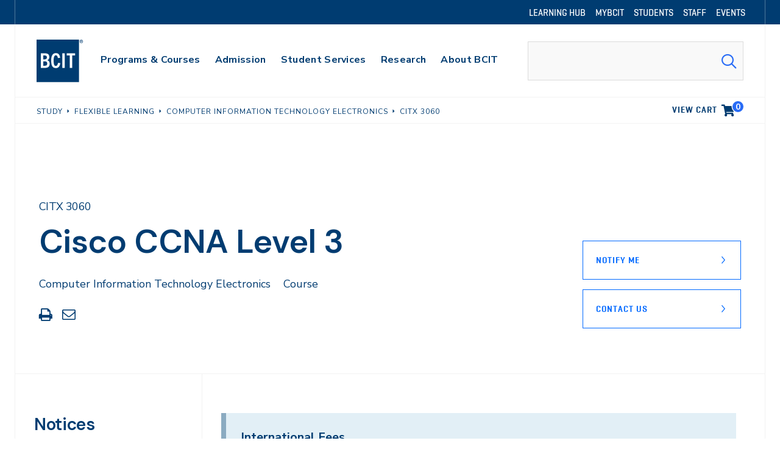

--- FILE ---
content_type: text/html; charset=UTF-8
request_url: https://www.bcit.ca/courses/cisco-ccna-level-3-citx-3060/
body_size: 30597
content:
	<!DOCTYPE html>
<html lang="en-US">
<head> <script>
var gform;gform||(document.addEventListener("gform_main_scripts_loaded",function(){gform.scriptsLoaded=!0}),document.addEventListener("gform/theme/scripts_loaded",function(){gform.themeScriptsLoaded=!0}),window.addEventListener("DOMContentLoaded",function(){gform.domLoaded=!0}),gform={domLoaded:!1,scriptsLoaded:!1,themeScriptsLoaded:!1,isFormEditor:()=>"function"==typeof InitializeEditor,callIfLoaded:function(o){return!(!gform.domLoaded||!gform.scriptsLoaded||!gform.themeScriptsLoaded&&!gform.isFormEditor()||(gform.isFormEditor()&&console.warn("The use of gform.initializeOnLoaded() is deprecated in the form editor context and will be removed in Gravity Forms 3.1."),o(),0))},initializeOnLoaded:function(o){gform.callIfLoaded(o)||(document.addEventListener("gform_main_scripts_loaded",()=>{gform.scriptsLoaded=!0,gform.callIfLoaded(o)}),document.addEventListener("gform/theme/scripts_loaded",()=>{gform.themeScriptsLoaded=!0,gform.callIfLoaded(o)}),window.addEventListener("DOMContentLoaded",()=>{gform.domLoaded=!0,gform.callIfLoaded(o)}))},hooks:{action:{},filter:{}},addAction:function(o,r,e,t){gform.addHook("action",o,r,e,t)},addFilter:function(o,r,e,t){gform.addHook("filter",o,r,e,t)},doAction:function(o){gform.doHook("action",o,arguments)},applyFilters:function(o){return gform.doHook("filter",o,arguments)},removeAction:function(o,r){gform.removeHook("action",o,r)},removeFilter:function(o,r,e){gform.removeHook("filter",o,r,e)},addHook:function(o,r,e,t,n){null==gform.hooks[o][r]&&(gform.hooks[o][r]=[]);var d=gform.hooks[o][r];null==n&&(n=r+"_"+d.length),gform.hooks[o][r].push({tag:n,callable:e,priority:t=null==t?10:t})},doHook:function(r,o,e){var t;if(e=Array.prototype.slice.call(e,1),null!=gform.hooks[r][o]&&((o=gform.hooks[r][o]).sort(function(o,r){return o.priority-r.priority}),o.forEach(function(o){"function"!=typeof(t=o.callable)&&(t=window[t]),"action"==r?t.apply(null,e):e[0]=t.apply(null,e)})),"filter"==r)return e[0]},removeHook:function(o,r,t,n){var e;null!=gform.hooks[o][r]&&(e=(e=gform.hooks[o][r]).filter(function(o,r,e){return!!(null!=n&&n!=o.tag||null!=t&&t!=o.priority)}),gform.hooks[o][r]=e)}});
</script>



	
		<meta charset="utf-8">
	<meta name="robots" content="all">
	<meta name="author" content="BCIT">

		<meta name="HandheldFriendly" content="True">
	<meta name="viewport" content="width=device-width, initial-scale=1.0">

		<meta name="apple-mobile-web-app-title" content="Cisco CCNA Level 3 (CITX 3060)">

		<meta name="application-name" content="BCIT">

		<meta name="section" content="School of Energy">

	

	

	
		<script>
			var modern_tribe = window.modern_tribe || {};
			modern_tribe.fonts = {
				state: {
					loading: true,
					active: false
				},
				events: {
					trigger: function ( event_type, event_data, el ) {
						var event;
						try {
							event = new CustomEvent( event_type, { detail: event_data } );
						} catch ( e ) {
							event = document.createEvent( 'CustomEvent' );
							event.initCustomEvent( event_type, true, true, event_data );
						}
						el.dispatchEvent( event );
					}
				}
			};
			var WebFontConfig = {
												google: {
					families: ["DM+Sans:ital,wght@0,600;1,600","Nunito+Sans:ital,wght@0,400;0,700;1,400;1,700"]				},
												custom: {
					families: ["geo-medium","geo-semibold","mabry"]				},
								loading: function () {
					modern_tribe.fonts.state.loading = true;
					modern_tribe.fonts.state.active = false;
					modern_tribe.fonts.events.trigger( 'modern_tribe/fonts_loading', {}, document );
				},
				active: function () {
					modern_tribe.fonts.state.loading = false;
					modern_tribe.fonts.state.active = true;
					modern_tribe.fonts.events.trigger( 'modern_tribe/fonts_loaded', {}, document );
				},
				inactive: function () {
					modern_tribe.fonts.state.loading = false;
					modern_tribe.fonts.state.active = false;
					modern_tribe.fonts.events.trigger( 'modern_tribe/fonts_failed', {}, document );
				}
			};
			(function ( d ) {
				var wf = d.createElement( 'script' ), s = d.scripts[ 0 ];
				wf.src = 'https://www.bcit.ca/wp-content/themes/core/js/vendor/webfontloader.js';
				s.parentNode.insertBefore( wf, s );
			})( document );
		</script>

		<title>Cisco CCNA Level 3 (CITX 3060) &#8211; BCIT</title>
<meta name='robots' content='max-image-preview:large' />
	<style>img:is([sizes="auto" i], [sizes^="auto," i]) { contain-intrinsic-size: 3000px 1500px }</style>
	        <script>
	        dataLayer = [];
        </script>
        <link rel='dns-prefetch' href='//www.google.com' />
<link rel='dns-prefetch' href='//www.bcit.ca' />
<link rel='dns-prefetch' href='//ajax.googleapis.com' />
<link rel='stylesheet' id='jquery-ui-smoothness-css' href='https://ajax.googleapis.com/ajax/libs/jqueryui/1.13.3/themes/smoothness/jquery-ui.css?ver=screen' media='all' />
<link rel='stylesheet' id='gwreadonly-css' href='https://www.bcit.ca/wp-content/plugins/gwreadonly/css/gwreadonly.css?ver=1.9.29' media='all' />
<link rel='stylesheet' id='gravity-forms-wcag-20-form-fields-css-css' href='https://www.bcit.ca/wp-content/plugins/gravity-forms-wcag-20-form-fields/css/gf_wcag20_form_fields.min.css?ver=10.08.01.21.2026' media='all' />
<link rel='stylesheet' id='tribe-events-pro-mini-calendar-block-styles-css' href='https://www.bcit.ca/wp-content/plugins/events-calendar-pro/build/css/tribe-events-pro-mini-calendar-block.css?ver=7.7.11' media='all' />
<style id='classic-theme-styles-inline-css'>
/*! This file is auto-generated */
.wp-block-button__link{color:#fff;background-color:#32373c;border-radius:9999px;box-shadow:none;text-decoration:none;padding:calc(.667em + 2px) calc(1.333em + 2px);font-size:1.125em}.wp-block-file__button{background:#32373c;color:#fff;text-decoration:none}
</style>
<style id='safe-svg-svg-icon-style-inline-css'>
.safe-svg-cover{text-align:center}.safe-svg-cover .safe-svg-inside{display:inline-block;max-width:100%}.safe-svg-cover svg{fill:currentColor;height:100%;max-height:100%;max-width:100%;width:100%}

</style>
<link rel='stylesheet' id='core-theme-base-css' href='https://www.bcit.ca/wp-content/themes/core/css/dist/master.min.css?ver=10.08.01.21.2026' media='screen' />
<link rel='stylesheet' id='core-theme-print-css' href='https://www.bcit.ca/wp-content/themes/core/css/dist/print.min.css?ver=10.08.01.21.2026' media='print' />
<script src="https://www.bcit.ca/wp-content/themes/core/js/vendor/jquery.min.js?ver=10.08.01.21.2026" id="jquery-js"></script>
<script defer='defer' src="https://www.bcit.ca/wp-content/plugins/gravityforms/js/jquery.json.min.js?ver=2.9.24" id="gform_json-js"></script>
<script id="gform_gravityforms-js-extra">
var gf_global = {"gf_currency_config":{"name":"Canadian Dollar","symbol_left":"$","symbol_right":"CAD","symbol_padding":" ","thousand_separator":",","decimal_separator":".","decimals":2,"code":"CAD"},"base_url":"https:\/\/www.bcit.ca\/wp-content\/plugins\/gravityforms","number_formats":[],"spinnerUrl":"https:\/\/www.bcit.ca\/wp-content\/plugins\/gravityforms\/images\/spinner.svg","version_hash":"1a805813995a5c5efe14c68a28e8a640","strings":{"newRowAdded":"New row added.","rowRemoved":"Row removed","formSaved":"The form has been saved.  The content contains the link to return and complete the form."}};
var gf_global = {"gf_currency_config":{"name":"Canadian Dollar","symbol_left":"$","symbol_right":"CAD","symbol_padding":" ","thousand_separator":",","decimal_separator":".","decimals":2,"code":"CAD"},"base_url":"https:\/\/www.bcit.ca\/wp-content\/plugins\/gravityforms","number_formats":[],"spinnerUrl":"https:\/\/www.bcit.ca\/wp-content\/plugins\/gravityforms\/images\/spinner.svg","version_hash":"1a805813995a5c5efe14c68a28e8a640","strings":{"newRowAdded":"New row added.","rowRemoved":"Row removed","formSaved":"The form has been saved.  The content contains the link to return and complete the form."}};
var gform_i18n = {"datepicker":{"days":{"monday":"Mo","tuesday":"Tu","wednesday":"We","thursday":"Th","friday":"Fr","saturday":"Sa","sunday":"Su"},"months":{"january":"January","february":"February","march":"March","april":"April","may":"May","june":"June","july":"July","august":"August","september":"September","october":"October","november":"November","december":"December"},"firstDay":1,"iconText":"Select date"}};
var gf_legacy_multi = {"619":"1"};
var gform_gravityforms = {"strings":{"invalid_file_extension":"This type of file is not allowed. Must be one of the following:","delete_file":"Delete this file","in_progress":"in progress","file_exceeds_limit":"File exceeds size limit","illegal_extension":"This type of file is not allowed.","max_reached":"Maximum number of files reached","unknown_error":"There was a problem while saving the file on the server","currently_uploading":"Please wait for the uploading to complete","cancel":"Cancel","cancel_upload":"Cancel this upload","cancelled":"Cancelled","error":"Error","message":"Message"},"vars":{"images_url":"https:\/\/www.bcit.ca\/wp-content\/plugins\/gravityforms\/images"}};
</script>
<script defer='defer' src="https://www.bcit.ca/wp-content/plugins/gravityforms/js/gravityforms.min.js?ver=2.9.24" id="gform_gravityforms-js"></script>
<script defer='defer' src="https://www.bcit.ca/wp-content/plugins/gravityforms/assets/js/dist/utils.min.js?ver=48a3755090e76a154853db28fc254681" id="gform_gravityforms_utils-js"></script>
<script id="gf_wcag20_form_fields_js-js-extra">
var gf_wcag20_form_fields_settings = {"new_window_text":"this link will open in a new window","failed_validation":""};
var gf_wcag20_form_fields_settings = {"new_window_text":"this link will open in a new window","failed_validation":""};
</script>
<script src="https://www.bcit.ca/wp-content/plugins/gravity-forms-wcag-20-form-fields/js/gf_wcag20_form_fields.min.js?ver=10.08.01.21.2026" id="gf_wcag20_form_fields_js-js"></script>
<link rel="https://api.w.org/" href="https://www.bcit.ca/wp-json/" /><link rel="canonical" href="https://www.bcit.ca/courses/cisco-ccna-level-3-citx-3060/" />
<link rel='shortlink' href='https://www.bcit.ca/?p=1570058' />
<meta name="et-api-version" content="v1"><meta name="et-api-origin" content="https://www.bcit.ca"><link rel="https://theeventscalendar.com/" href="https://www.bcit.ca/wp-json/tribe/tickets/v1/" /><meta name="tec-api-version" content="v1"><meta name="tec-api-origin" content="https://www.bcit.ca"><link rel="alternate" href="https://www.bcit.ca/wp-json/tribe/events/v1/" />
			<!-- Google Tag Manager -->
			<script>(function(w,d,s,l,i){w[l]=w[l]||[];w[l].push({'gtm.start':
			new Date().getTime(),event:'gtm.js'});var f=d.getElementsByTagName(s)[0],
			j=d.createElement(s),dl=l!='dataLayer'?'&l='+l:'';j.async=true;j.src=
			'https://www.googletagmanager.com/gtm.js?id='+i+dl;f.parentNode.insertBefore(j,f);
			})(window,document,'script','dataLayer','GTM-SDML');</script>
			<!-- End Google Tag Manager -->

		<link rel="shortcut icon" href="https://www.bcit.ca/wp-content/uploads/2018/10/favicon.ico"><link rel="icon" sizes="192x192" href="https://www.bcit.ca/wp-content/uploads/2018/10/android-icon.png"><link rel="apple-touch-icon-precomposed" href="https://www.bcit.ca/wp-content/uploads/2018/10/apple-touch-icon.png"><meta name="msapplication-TileImage" content="https://www.bcit.ca/wp-content/uploads/2018/11/ms-icon.png"><meta name="msapplication-TileColor" content="#003e6b"><meta name="theme-color" content="#003e6b">
<!-- PTS Course Metadata for Funnelback -->
<meta name="course:course" content="CITX3060" />
<meta name="course:name" content="Cisco CCNA Level 3 (CITX 3060)" />
<meta name="course:subject" content="Computer Information Technology Electronics" />
<meta name="course:school" content="School of Energy" />
<meta name="course:sector" content="Computing and Information Technology" />
<meta name="course:duration" content="12 Weeks" />
<meta name="course:location" content="Burnaby" />

<meta name="keywords" content="CITX,3060,CITX3060,Cisco CCNA Level 3" />
<meta name="description" content="​Building upon static routing, this course expands on dynamic routing and router configuration, explores networking protocols, and applies routing concepts within a lab environment. Topics covered include Cisco IOS management, routing protocols, network security concepts, Network Address Translation (NAT) and Access Control Lists (ACLs). Routing protocols covered include Open Shortest Path First (OSPF). IPv6 operations, routing, and address assignment are also explored. Students will learn how to configure routers, interpret routing tables, and troubleshoot connectivity issues. Students are provided hands-on experience with routers and switches in a networked lab environment. The course covers Wide Area Network (WAN) technologies and Quality of Service (QoS) mechanisms used for secure remote access. The course also introduces software-defined networking, virtualization, and automation concepts that support the digitalization of networks.​" />


</head>
<body class="wp-singular pts_course-template pts_course-template-page-templates pts_course-template-ptscc pts_course-template-page-pts-course pts_course-template-page-templatesptsccpage-pts-course-php single single-pts_course postid-1570058 wp-theme-core tribe-no-js tec-no-tickets-on-recurring tec-no-rsvp-on-recurring no-hero section-energy pts_course-cisco-ccna-level-3-citx-3060 tribe-theme-core">

		
		<!-- Google Tag Manager (noscript) -->
		<noscript><iframe src="https://www.googletagmanager.com/ns.html?id=GTM-SDML"
		height="0" width="0" style="display:none;visibility:hidden"></iframe></noscript>
		<!-- End Google Tag Manager (noscript) -->

		

		

	<a href="#a11y-skip-link-content" class="a11y-skip-link a11y-visual-hide">Skip to main content</a>

	<div class="l-wrapper" data-js="site-wrap">

		<!--NOINDEX-->
<header class="site-header has-utility-nav"  data-global="alert" data-js="site-header">

			
	<nav class="site-header__nav-utility site-header__nav-utility--dt" aria-labelledby="site-header__nav-utility-label-dt">

		<h2 id="site-header__nav-utility-label-dt" class="a11y-visual-hide">Utility Navigation</h2>

		<div class="l-container l-container--border-sides site-header__nav-utility__container">
			<ul class="site-header__nav-list-utility">
				<li class="menu-item menu-item--depth-0"><a href="https://learn.bcit.ca/"><span class="menu-item__text">Learning Hub</span></a></li>
<li class="menu-item menu-item--depth-0"><a href="https://my.bcit.ca/"><span class="menu-item__text">myBCIT</span></a></li>
<li class="menu-item menu-item--depth-0"><a href="/current-students/"><span class="menu-item__text">Students</span></a></li>
<li class="menu-item menu-item--depth-0"><a href="/faculty-staff/"><span class="menu-item__text">Staff</span></a></li>
<li class="menu-item menu-item--depth-0"><a href="/events/"><span class="menu-item__text">Events</span></a></li>

			</ul>
		</div>

	</nav>


	
	<div class="l-container u-border-btm site-header__container" data-js="site-header-container">

		<div class="site-header__branding">
	<a href="https://www.bcit.ca/" aria-label="BCIT logo" role="navigation">
		<svg class="logo" viewBox="0 0 95 85" xmlns="https://www.w3.org/2000/svg"><path fill="#FFF200" d="M0 0h84.8v84.8H0z"/><path fill="#003C71" d="M8.6 56.4V27.2h7.2c6.7 0 9.7 2.2 9.7 7.6 0 3-1.3 5.1-3.8 6.2v.1c3.3 1.2 4.5 3.7 4.5 7 0 6.7-4.3 8.4-10 8.4H8.6v-.1zm7.4-17c2.5 0 4.7-.9 4.7-4.1 0-3.1-2.3-3.7-4.7-3.7h-2.7v7.8H16zm.5 12.7c3.4 0 4.8-1.2 4.8-4.3 0-3.2-1.6-4.5-4.8-4.5h-3.2v8.8h3.2zm30.9-5.2c-.9 6.5-3.6 9.9-8.9 9.9-7 0-9.3-5.7-9.3-15.1 0-8.4 2.4-14.8 9.3-14.8 5.6 0 7.8 3.5 8.6 9.4l-4.5.4c-.6-3.7-1.9-5.5-4-5.5-3 0-4.5 3.1-4.5 10.5 0 8.1 1.3 10.8 4.5 10.8 2.3 0 3.7-2.1 4.3-6.1l4.5.5zm4.1 9.5V27.2h4.8v29.2h-4.8zm14.8 0V31.6h-6v-4.4h16.8v4.4h-6v24.8h-4.8z"/><path fill="#FFF200" d="M89.426 3.253c.462 0 .84-.13.84-.625 0-.478-.408-.566-.826-.566h-.64v1.19h.626zm.885 2.15l-.77-1.554H88.8v1.554h-.71V1.454h1.304c.973 0 1.572.333 1.572 1.16 0 .48-.248.858-.742 1.046l.899 1.743h-.812zM92.126 3.5c0-1.584-.99-2.86-2.716-2.86-1.743 0-2.744 1.276-2.744 2.86 0 1.627 1 2.862 2.744 2.862 1.727 0 2.716-1.235 2.716-2.862zM86 3.5C86 1.54 87.288 0 89.41 0c2.12 0 3.398 1.54 3.398 3.5 0 1.916-1.278 3.5-3.398 3.5C87.288 7 86 5.416 86 3.5z"/></svg>

	</a>
</div>


					<button class="site-header__search-trigger"
		aria-label="Open Search"
		data-js="header-search-icon">

	<i class="icon icon-search"></i>
</button>

		
			<button class="site-header__menu-trigger"
			aria-expanded="false"
			aria-label="Open Menu"
			data-js="header-menu-icon">

		<i class="icon icon-bars"></i>
	</button>


		
	<nav class="site-header__nav site-header__nav--dt" data-js="primary-nav" aria-labelledby="site-header__nav-label-dt">

		<h2 id="site-header__nav-label-dt" class="a11y-visual-hide">Main Navigation</h2>

		<ul class="site-header__nav-list">
			<li class="menu-item menu-item-has-children menu-item--depth-0"><a href="/study/" class="menu-item__anchor menu-item__anchor--child nav-label" data-id="5761"><span class="menu-item__text">Programs &#038; Courses</span></a><button class="a11y-visual-hide menu-item__toggle" aria-controls="sub-menu-5761" aria-expanded="false" aria-label="Show menu for Programs &#038; Courses" data-id="5761" data-js="trigger-primary-dropdown" data-target="sub-menu-5761"><i class="icon icon-plus" aria-hidden="true"></i></button>
<ul class="sub-menu">
	<li class="menu-item menu-item-has-children menu-item--depth-1"><a href="/study/applied-natural-sciences/"><span class="menu-item__text">Applied &#038; Natural Sciences</span></a>
	<ul class="sub-menu">
		<li class="menu-item menu-item--depth-2"><a href="/study/business-media/"><span class="menu-item__text">Business &#038; Media</span></a></li>
		<li class="menu-item menu-item--depth-2"><a href="/study/computing-it/"><span class="menu-item__text">Computing &#038; IT</span></a></li>
	</ul>
</li>
	<li class="menu-item menu-item-has-children menu-item--depth-1"><a href="/study/engineering/"><span class="menu-item__text">Engineering</span></a>
	<ul class="sub-menu">
		<li class="menu-item menu-item--depth-2"><a href="/study/health-sciences/"><span class="menu-item__text">Health Sciences</span></a></li>
		<li class="menu-item menu-item--depth-2"><a href="/study/trades-apprenticeships/"><span class="menu-item__text">Trades &#038; Apprenticeships</span></a></li>
	</ul>
</li>
	<li class="menu-item menu-item-has-children menu-item--depth-1"><a href="https://www.bcit.ca/flexible-learning/"><span class="menu-item__text">Flexible Learning</span></a>
	<ul class="sub-menu">
		<li class="menu-item menu-item--depth-2"><a href="/international-applicants/"><span class="menu-item__text">International</span></a></li>
		<li class="menu-item menu-item--depth-2"><a href="/academic-dates/"><span class="menu-item__text">Academic Dates &#038; Deadlines</span></a></li>
	</ul>
</li>
</ul>
</li>
<li class="menu-item menu-item-has-children menu-item--depth-0"><a href="/admission/" class="menu-item__anchor menu-item__anchor--child nav-label" data-id="13133"><span class="menu-item__text">Admission</span></a><button class="a11y-visual-hide menu-item__toggle" aria-controls="sub-menu-13133" aria-expanded="false" aria-label="Show menu for Admission" data-id="13133" data-js="trigger-primary-dropdown" data-target="sub-menu-13133"><i class="icon icon-plus" aria-hidden="true"></i></button>
<ul class="sub-menu">
	<li class="menu-item menu-item-has-children menu-item--depth-1"><a href="https://www.bcit.ca/admission/future-students/"><span class="menu-item__text">Future Students</span></a>
	<ul class="sub-menu">
		<li class="menu-item menu-item--depth-2"><a href="https://www.bcit.ca/admission/how-to-apply/"><span class="menu-item__text">How to Apply</span></a></li>
		<li class="menu-item menu-item--depth-2"><a href="https://www.bcit.ca/admission/entrance-requirements/"><span class="menu-item__text">Entrance Requirements</span></a></li>
		<li class="menu-item menu-item--depth-2"><a href="https://www.bcit.ca/admission/tuition-fees/"><span class="menu-item__text">Tuition &amp; Fees</span></a></li>
	</ul>
</li>
	<li class="menu-item menu-item-has-children menu-item--depth-1"><a href="https://www.bcit.ca/admission/program-availability/"><span class="menu-item__text">Program Availability</span></a>
	<ul class="sub-menu">
		<li class="menu-item menu-item--depth-2"><a href="https://www.bcit.ca/admission/after-you-apply/"><span class="menu-item__text">After You Apply</span></a></li>
		<li class="menu-item menu-item--depth-2"><a href="https://www.bcit.ca/admission/forms/"><span class="menu-item__text">Forms</span></a></li>
		<li class="menu-item menu-item--depth-2"><a href="https://www.bcit.ca/admission/contact-us/"><span class="menu-item__text">Contact Us</span></a></li>
	</ul>
</li>
</ul>
</li>
<li class="menu-item menu-item-has-children menu-item--depth-0"><a href="/student-services/" class="menu-item__anchor menu-item__anchor--child nav-label" data-id="5767"><span class="menu-item__text">Student Services</span></a><button class="a11y-visual-hide menu-item__toggle" aria-controls="sub-menu-5767" aria-expanded="false" aria-label="Show menu for Student Services" data-id="5767" data-js="trigger-primary-dropdown" data-target="sub-menu-5767"><i class="icon icon-plus" aria-hidden="true"></i></button>
<ul class="sub-menu">
	<li class="menu-item menu-item-has-children menu-item--depth-1"><a href="https://www.bcit.ca/student-services/academic-learning-services/"><span class="menu-item__text">Academic &amp; Learning Services</span></a>
	<ul class="sub-menu">
		<li class="menu-item menu-item--depth-2"><a href="https://www.bcit.ca/student-services/campus-amenities/"><span class="menu-item__text">Campus Amenities</span></a></li>
		<li class="menu-item menu-item--depth-2"><a href="https://www.bcit.ca/student-services/financial-aid-awards/"><span class="menu-item__text">Financial Aid &amp; Awards</span></a></li>
		<li class="menu-item menu-item--depth-2"><a href="/library/"><span class="menu-item__text">Library</span></a></li>
	</ul>
</li>
	<li class="menu-item menu-item-has-children menu-item--depth-1"><a href="https://www.bcit.ca/student-services/health-wellness/"><span class="menu-item__text">Health &amp; Wellness</span></a>
	<ul class="sub-menu">
		<li class="menu-item menu-item--depth-2"><a href="/safety-security/"><span class="menu-item__text">Safety &#038; Security</span></a></li>
		<li class="menu-item menu-item--depth-2"><a href="https://www.bcit.ca/student-services/student-life-housing/"><span class="menu-item__text">Student Life &amp; Housing</span></a></li>
		<li class="menu-item menu-item--depth-2"><a href="/student-services/technology/"><span class="menu-item__text">Technology</span></a></li>
	</ul>
</li>
	<li class="menu-item menu-item-has-children menu-item--depth-1"><a href="https://www.bcit.ca/student-services/workplace-career-opportunities/"><span class="menu-item__text">Workplace &amp; Career Opportunities</span></a>
	<ul class="sub-menu">
		<li class="menu-item menu-item--depth-2"><a href="/student-services/indigenous-initiatives/"><span class="menu-item__text">Indigenous Initiatives</span></a></li>
		<li class="menu-item menu-item--depth-2"><a href="https://www.bcit.ca/international-students/"><span class="menu-item__text">International Students</span></a></li>
		<li class="menu-item menu-item--depth-2"><a href="/student-services/student-association/"><span class="menu-item__text">Student Association</span></a></li>
	</ul>
</li>
</ul>
</li>
<li class="menu-item menu-item-has-children menu-item--depth-0"><a href="/applied-research/" class="menu-item__anchor menu-item__anchor--child nav-label" data-id="5773"><span class="menu-item__text">Research</span></a><button class="a11y-visual-hide menu-item__toggle" aria-controls="sub-menu-5773" aria-expanded="false" aria-label="Show menu for Research" data-id="5773" data-js="trigger-primary-dropdown" data-target="sub-menu-5773"><i class="icon icon-plus" aria-hidden="true"></i></button>
<ul class="sub-menu">
	<li class="menu-item menu-item-has-children menu-item--depth-1"><a href="/applied-research/research-centres/"><span class="menu-item__text">Research Centres</span></a>
	<ul class="sub-menu">
		<li class="menu-item menu-item--depth-2"><a href="/applied-research/students/"><span class="menu-item__text">Student Opportunities</span></a></li>
		<li class="menu-item menu-item--depth-2"><a href="/applied-research/contact-us/"><span class="menu-item__text">Contact Us</span></a></li>
	</ul>
</li>
	<li class="menu-item menu-item-has-children menu-item--depth-1"><a href="/applied-research/applied-research-liaison-office/"><span class="menu-item__text">Applied Research Liaison Office</span></a>
	<ul class="sub-menu">
		<li class="menu-item menu-item--depth-2"><a href="/applied-research/cari/"><span class="menu-item__text">Centre for Applied Research &#038; Innovation</span></a></li>
		<li class="menu-item menu-item--depth-2"><a href="/applied-research/research-support/"><span class="menu-item__text">Research Support</span></a></li>
		<li class="menu-item menu-item--depth-2"><a href="/applied-research/research-funding/"><span class="menu-item__text">Research Funding</span></a></li>
	</ul>
</li>
</ul>
</li>
<li class="menu-item menu-item-has-children menu-item--depth-0"><a href="https://www.bcit.ca/about/" class="menu-item__anchor menu-item__anchor--child nav-label" data-id="5749"><span class="menu-item__text">About BCIT</span></a><button class="a11y-visual-hide menu-item__toggle" aria-controls="sub-menu-5749" aria-expanded="false" aria-label="Show menu for About BCIT" data-id="5749" data-js="trigger-primary-dropdown" data-target="sub-menu-5749"><i class="icon icon-plus" aria-hidden="true"></i></button>
<ul class="sub-menu">
	<li class="menu-item menu-item-has-children menu-item--depth-1"><a href="/about/visit/"><span class="menu-item__text">Visit Us</span></a>
	<ul class="sub-menu">
		<li class="menu-item menu-item--depth-2"><a href="/about/schools/"><span class="menu-item__text">Our Schools</span></a></li>
		<li class="menu-item menu-item--depth-2"><a href="/about/community/"><span class="menu-item__text">Community</span></a></li>
	</ul>
</li>
	<li class="menu-item menu-item-has-children menu-item--depth-1"><a href="/about/leadership-vision/"><span class="menu-item__text">Leadership &#038; Vision</span></a>
	<ul class="sub-menu">
		<li class="menu-item menu-item--depth-2"><a href="/about/news-events/"><span class="menu-item__text">News &#038; Events</span></a></li>
		<li class="menu-item menu-item--depth-2"><a href="/about/careers/"><span class="menu-item__text">Careers at BCIT</span></a></li>
	</ul>
</li>
</ul>
</li>

		</ul>

	</nav>


		
	<nav class="site-header__nav site-header__nav--mb" data-js="primary-nav-mb" aria-labelledby="site-header__nav-label-mb">

					
	<nav class="site-header__nav-utility site-header__nav-utility--mb" aria-labelledby="site-header__nav-utility-label-mb">

		<h2 id="site-header__nav-utility-label-mb" class="a11y-visual-hide">Utility Navigation (mobile)</h2>

		<div class="l-container l-container--border-sides site-header__nav-utility__container">
			<ul class="site-header__nav-list-utility">
				<li class="menu-item menu-item--depth-0"><a href="https://learn.bcit.ca/"><span class="menu-item__text">Learning Hub</span></a></li>
<li class="menu-item menu-item--depth-0"><a href="https://my.bcit.ca/"><span class="menu-item__text">myBCIT</span></a></li>
<li class="menu-item menu-item--depth-0"><a href="/current-students/"><span class="menu-item__text">Students</span></a></li>
<li class="menu-item menu-item--depth-0"><a href="/faculty-staff/"><span class="menu-item__text">Staff</span></a></li>
<li class="menu-item menu-item--depth-0"><a href="/events/"><span class="menu-item__text">Events</span></a></li>

			</ul>
		</div>

	</nav>

		
		<h2 id="site-header__nav-label-mb" class="a11y-visual-hide">Main Navigation (mobile)</h2>

		<ul class="site-header__nav-list">
			<li class="menu-item menu-item-has-children menu-item--depth-0"><a href="/study/" class="menu-item__anchor menu-item__anchor--child nav-label" data-id="5761"><span class="menu-item__text">Programs &#038; Courses</span></a><button class="a11y-visual-hide menu-item__toggle" aria-controls="sub-menu-5761" aria-expanded="false" aria-label="Show menu for Programs &#038; Courses" data-id="5761" data-js="trigger-primary-dropdown" data-target="sub-menu-5761"><i class="icon icon-plus" aria-hidden="true"></i></button>
<ul class="sub-menu">
	<li class="menu-item menu-item-has-children menu-item--depth-1"><a href="/study/applied-natural-sciences/"><span class="menu-item__text">Applied &#038; Natural Sciences</span></a>
	<ul class="sub-menu">
		<li class="menu-item menu-item--depth-2"><a href="/study/business-media/"><span class="menu-item__text">Business &#038; Media</span></a></li>
		<li class="menu-item menu-item--depth-2"><a href="/study/computing-it/"><span class="menu-item__text">Computing &#038; IT</span></a></li>
	</ul>
</li>
	<li class="menu-item menu-item-has-children menu-item--depth-1"><a href="/study/engineering/"><span class="menu-item__text">Engineering</span></a>
	<ul class="sub-menu">
		<li class="menu-item menu-item--depth-2"><a href="/study/health-sciences/"><span class="menu-item__text">Health Sciences</span></a></li>
		<li class="menu-item menu-item--depth-2"><a href="/study/trades-apprenticeships/"><span class="menu-item__text">Trades &#038; Apprenticeships</span></a></li>
	</ul>
</li>
	<li class="menu-item menu-item-has-children menu-item--depth-1"><a href="https://www.bcit.ca/flexible-learning/"><span class="menu-item__text">Flexible Learning</span></a>
	<ul class="sub-menu">
		<li class="menu-item menu-item--depth-2"><a href="/international-applicants/"><span class="menu-item__text">International</span></a></li>
		<li class="menu-item menu-item--depth-2"><a href="/academic-dates/"><span class="menu-item__text">Academic Dates &#038; Deadlines</span></a></li>
	</ul>
</li>
</ul>
</li>
<li class="menu-item menu-item-has-children menu-item--depth-0"><a href="/admission/" class="menu-item__anchor menu-item__anchor--child nav-label" data-id="13133"><span class="menu-item__text">Admission</span></a><button class="a11y-visual-hide menu-item__toggle" aria-controls="sub-menu-13133" aria-expanded="false" aria-label="Show menu for Admission" data-id="13133" data-js="trigger-primary-dropdown" data-target="sub-menu-13133"><i class="icon icon-plus" aria-hidden="true"></i></button>
<ul class="sub-menu">
	<li class="menu-item menu-item-has-children menu-item--depth-1"><a href="https://www.bcit.ca/admission/future-students/"><span class="menu-item__text">Future Students</span></a>
	<ul class="sub-menu">
		<li class="menu-item menu-item--depth-2"><a href="https://www.bcit.ca/admission/how-to-apply/"><span class="menu-item__text">How to Apply</span></a></li>
		<li class="menu-item menu-item--depth-2"><a href="https://www.bcit.ca/admission/entrance-requirements/"><span class="menu-item__text">Entrance Requirements</span></a></li>
		<li class="menu-item menu-item--depth-2"><a href="https://www.bcit.ca/admission/tuition-fees/"><span class="menu-item__text">Tuition &amp; Fees</span></a></li>
	</ul>
</li>
	<li class="menu-item menu-item-has-children menu-item--depth-1"><a href="https://www.bcit.ca/admission/program-availability/"><span class="menu-item__text">Program Availability</span></a>
	<ul class="sub-menu">
		<li class="menu-item menu-item--depth-2"><a href="https://www.bcit.ca/admission/after-you-apply/"><span class="menu-item__text">After You Apply</span></a></li>
		<li class="menu-item menu-item--depth-2"><a href="https://www.bcit.ca/admission/forms/"><span class="menu-item__text">Forms</span></a></li>
		<li class="menu-item menu-item--depth-2"><a href="https://www.bcit.ca/admission/contact-us/"><span class="menu-item__text">Contact Us</span></a></li>
	</ul>
</li>
</ul>
</li>
<li class="menu-item menu-item-has-children menu-item--depth-0"><a href="/student-services/" class="menu-item__anchor menu-item__anchor--child nav-label" data-id="5767"><span class="menu-item__text">Student Services</span></a><button class="a11y-visual-hide menu-item__toggle" aria-controls="sub-menu-5767" aria-expanded="false" aria-label="Show menu for Student Services" data-id="5767" data-js="trigger-primary-dropdown" data-target="sub-menu-5767"><i class="icon icon-plus" aria-hidden="true"></i></button>
<ul class="sub-menu">
	<li class="menu-item menu-item-has-children menu-item--depth-1"><a href="https://www.bcit.ca/student-services/academic-learning-services/"><span class="menu-item__text">Academic &amp; Learning Services</span></a>
	<ul class="sub-menu">
		<li class="menu-item menu-item--depth-2"><a href="https://www.bcit.ca/student-services/campus-amenities/"><span class="menu-item__text">Campus Amenities</span></a></li>
		<li class="menu-item menu-item--depth-2"><a href="https://www.bcit.ca/student-services/financial-aid-awards/"><span class="menu-item__text">Financial Aid &amp; Awards</span></a></li>
		<li class="menu-item menu-item--depth-2"><a href="/library/"><span class="menu-item__text">Library</span></a></li>
	</ul>
</li>
	<li class="menu-item menu-item-has-children menu-item--depth-1"><a href="https://www.bcit.ca/student-services/health-wellness/"><span class="menu-item__text">Health &amp; Wellness</span></a>
	<ul class="sub-menu">
		<li class="menu-item menu-item--depth-2"><a href="/safety-security/"><span class="menu-item__text">Safety &#038; Security</span></a></li>
		<li class="menu-item menu-item--depth-2"><a href="https://www.bcit.ca/student-services/student-life-housing/"><span class="menu-item__text">Student Life &amp; Housing</span></a></li>
		<li class="menu-item menu-item--depth-2"><a href="/student-services/technology/"><span class="menu-item__text">Technology</span></a></li>
	</ul>
</li>
	<li class="menu-item menu-item-has-children menu-item--depth-1"><a href="https://www.bcit.ca/student-services/workplace-career-opportunities/"><span class="menu-item__text">Workplace &amp; Career Opportunities</span></a>
	<ul class="sub-menu">
		<li class="menu-item menu-item--depth-2"><a href="/student-services/indigenous-initiatives/"><span class="menu-item__text">Indigenous Initiatives</span></a></li>
		<li class="menu-item menu-item--depth-2"><a href="https://www.bcit.ca/international-students/"><span class="menu-item__text">International Students</span></a></li>
		<li class="menu-item menu-item--depth-2"><a href="/student-services/student-association/"><span class="menu-item__text">Student Association</span></a></li>
	</ul>
</li>
</ul>
</li>
<li class="menu-item menu-item-has-children menu-item--depth-0"><a href="/applied-research/" class="menu-item__anchor menu-item__anchor--child nav-label" data-id="5773"><span class="menu-item__text">Research</span></a><button class="a11y-visual-hide menu-item__toggle" aria-controls="sub-menu-5773" aria-expanded="false" aria-label="Show menu for Research" data-id="5773" data-js="trigger-primary-dropdown" data-target="sub-menu-5773"><i class="icon icon-plus" aria-hidden="true"></i></button>
<ul class="sub-menu">
	<li class="menu-item menu-item-has-children menu-item--depth-1"><a href="/applied-research/research-centres/"><span class="menu-item__text">Research Centres</span></a>
	<ul class="sub-menu">
		<li class="menu-item menu-item--depth-2"><a href="/applied-research/students/"><span class="menu-item__text">Student Opportunities</span></a></li>
		<li class="menu-item menu-item--depth-2"><a href="/applied-research/contact-us/"><span class="menu-item__text">Contact Us</span></a></li>
	</ul>
</li>
	<li class="menu-item menu-item-has-children menu-item--depth-1"><a href="/applied-research/applied-research-liaison-office/"><span class="menu-item__text">Applied Research Liaison Office</span></a>
	<ul class="sub-menu">
		<li class="menu-item menu-item--depth-2"><a href="/applied-research/cari/"><span class="menu-item__text">Centre for Applied Research &#038; Innovation</span></a></li>
		<li class="menu-item menu-item--depth-2"><a href="/applied-research/research-support/"><span class="menu-item__text">Research Support</span></a></li>
		<li class="menu-item menu-item--depth-2"><a href="/applied-research/research-funding/"><span class="menu-item__text">Research Funding</span></a></li>
	</ul>
</li>
</ul>
</li>
<li class="menu-item menu-item-has-children menu-item--depth-0"><a href="https://www.bcit.ca/about/" class="menu-item__anchor menu-item__anchor--child nav-label" data-id="5749"><span class="menu-item__text">About BCIT</span></a><button class="a11y-visual-hide menu-item__toggle" aria-controls="sub-menu-5749" aria-expanded="false" aria-label="Show menu for About BCIT" data-id="5749" data-js="trigger-primary-dropdown" data-target="sub-menu-5749"><i class="icon icon-plus" aria-hidden="true"></i></button>
<ul class="sub-menu">
	<li class="menu-item menu-item-has-children menu-item--depth-1"><a href="/about/visit/"><span class="menu-item__text">Visit Us</span></a>
	<ul class="sub-menu">
		<li class="menu-item menu-item--depth-2"><a href="/about/schools/"><span class="menu-item__text">Our Schools</span></a></li>
		<li class="menu-item menu-item--depth-2"><a href="/about/community/"><span class="menu-item__text">Community</span></a></li>
	</ul>
</li>
	<li class="menu-item menu-item-has-children menu-item--depth-1"><a href="/about/leadership-vision/"><span class="menu-item__text">Leadership &#038; Vision</span></a>
	<ul class="sub-menu">
		<li class="menu-item menu-item--depth-2"><a href="/about/news-events/"><span class="menu-item__text">News &#038; Events</span></a></li>
		<li class="menu-item menu-item--depth-2"><a href="/about/careers/"><span class="menu-item__text">Careers at BCIT</span></a></li>
	</ul>
</li>
</ul>
</li>

		</ul>

					<ul class="site-header__nav-secondary-list">
				<li class="menu-item menu-item--depth-0"><a href="/infosessions/"><span class="menu-item__text">Attend an Info Session</span></a></li>
<li class="menu-item menu-item--depth-0"><a href="/admission/how-to-apply/application-steps/"><span class="menu-item__text">Apply to a Program</span></a></li>
<li class="menu-item menu-item--depth-0"><a href="/foundation/giving-to-bcit/"><span class="menu-item__text">Give to BCIT</span></a></li>

			</ul>
		
	</nav>



					<div class="site-header__search" data-js="site-header-search">
	<form class="site-header__search-form" role="search" method="get" action="https://search.bcit.ca/s/search.html">
		<label for="site-header-search" class="site-header__search-label a11y-visual-hide">Search</label>
		<input id="site-header-search" class="site-header__search-input" type="text" name="query" autocomplete="off">
		<input type="hidden" name="profile" value="_default">
		<input type="hidden" name="collection" value="bcit~sp-search">
		<button class="site-header__search-btn" aria-label="Search Submit" type="submit">
			<i class="icon icon-search"></i>
		</button>
	</form>
</div>

			</div>
</header>

<div class="site-header__global_alert hide" aria-labelledby="site-header__global_alert-label" data-js="global-alert">
</div>



<!--ENDNOINDEX-->



<main data-js="ptscc-course">

	
		<div class="page-hero  has-utility-nav" data-global="alert">

			
	<div class="c-breadcrumbs">
		<div class="c-breadcrumbs__container">
			<ul class="c-breadcrumbs__list"><li class="c-breadcrumbs__list-item"><a href="https://www.bcit.ca/study/" title="Study"><span>Study</span></a></li> <li class="c-breadcrumbs__list-item"><a href="https://www.bcit.ca/flexible-learning/" title="Flexible Learning"><span>Flexible Learning</span></a></li> <li class="c-breadcrumbs__list-item"><a href="https://search.bcit.ca/s/search.html?profile=_default&query=CITX&f.Tabs%7Cbcit%7Eds-courses=Courses&collection=bcit%7Esp-search&f.Subject%7CcoursesSubject=Computer%20Information%20Technology%20Electronics" title="Computer Information Technology Electronics"><span>Computer Information Technology Electronics</span></a></li> <li class="c-breadcrumbs__list-item"><a href="" title="CITX 3060"><span>CITX 3060</span></a></li></ul>
		</div>
	</div>


			<!-- TODO - set up hero images like Program Catalogue? Default sector based images? Like PC default images? -->
			<!-- { { hero.image } } -->

			<div class="l-container l-container--border-sides l-container--border-btm page-hero__container">
				<div class="s-content">
					<div class="page-hero__content-left">
						<div class="c-content-block t-content">
							<h1 class="h1 page-hero__title">Cisco CCNA Level 3 <span>CITX 3060</span></h1>
							<p class="page-hero__meta"><span>Computer Information Technology Electronics</span> <span>Course</span></p>
						</div>
						<div class="page-hero__page-tools">
							<ul class="page-tools__list">
								<ul class="page-tools__list" data-js="social-share-networks"><li class="page-tools__item"><a class="page-tools__anchor icon icon-print" href="#" title="Print this page" onclick="window.print();return false;"><span class="a11y-visual-hide">Print this page</span></a></li><li class="page-tools__item"><a class="page-tools__anchor icon icon-mail" href="mailto:?subject=Cisco%20CCNA%20Level%203%20%28CITX%203060%29&body=https%3A%2F%2Fwww.bcit.ca%2Fcourses%2Fcisco-ccna-level-3-citx-3060%2F" title="Share through Email"><span class="a11y-visual-hide">Share through Email</span></a></li></ul>
							</ul>
						</div>
					</div>
					<div class="page-hero__content-right">
						<div class="page-hero__btn-stack">
							<a href="#subscribe" id="page-hero__cta--subscribe" class="c-btn">Notify Me</a>
														<a href="#contact_us" id="page-hero__cta--contact-us" class="c-btn">Contact Us</a>
													</div>
					</div>
				</div>
				<div class="cart-container"><a href="/courses/cart/" class="cart-view">View cart</a></div>
			</div>

		</div>

		
			<div class="l-container l-container--border-sides l-container--border-btm page-content__wrap has-sidebar">

				<!--NOINDEX-->
				<aside class="page__sidebar" data-js="sidebar">

					<div class="block-container block-container--dt" data-js="append-around" data-set="block-container">

						<div class="js-append">

							
															<div class="block-container__block block-container__block--notices">
									<h2>Notices</h2>
									<dl>
																					<dt>Registration news</dt>
											<dd>     <!-- part-time studies registration announcement begin -->
     <p><strong>Registration is currently open</strong> for the Winter 2026 term.</p>
     <p>The <strong>sneak preview</strong> for the Spring/Summer 2026 term starts Fri February 13, 2026 at 8:30 am (PST).
     <p>Students may register for Spring/Summer 2026 term courses online or by phone starting
     <strong>Wed February 18, 2026 at 9:00 am (PST)</strong>.</p>
     <!-- part-time studies registration announcement end -->
</dd>
																					<dt>Additional Information</dt>
											<dd><ul class="list-bullet" style="line-height: 1.4; padding: 0;">
<li style="margin-bottom: 8px;">Please check the <a href="/rooms/">classroom locations listing</a> on the first day of your course.</li>
<li style="margin-bottom: 8px;">Find out if you qualify for <a href="/financial-aid/student-loans-grants/part-time-funding/">financial aid</a>.</li>
<li style="margin-bottom: 8px;">BCIT&#8217;s <a href="https://www.bcit.ca/flexible-learning/part-time-courses-programs/part-time-course-requirements-registration/flexible-learning-english-language-proficiency/">English Language Proficiency Standard</a> for Flexible Learning (Part-time Studies) is English 12.</li>
<li>Find out about <a class="readmore" href="/financial-services/students/payment-options-at-bcit/">payment options at BCIT</a>.</li>
</ul>
</dd>
																			</dl>
								</div>
							
							<div data-js="recently-visited"></div>
							<div data-js="people-browsing">
                                                                <div class="block-container__block block-container__block--people-browsing-courses">
                                    <h2>People are also viewing</h2>
                                    <ul data-js="sidebar-people-browsing">
                                                                                                                                                                                                                                                                                                                    <li><a href="/courses/cisco-ccna-level-2-citx-2060/"
                                                   data-id="CITX2060"
                                                   data-name="Cisco CCNA Level 2 (CITX 2060)"
                                                   data-brand="School of Energy"
                                                   data-category="Computer Information Technology Electronics"
                                                   data-pos="1"><strong>CITX 2060</strong> Cisco CCNA Level 2</a></li>
                                                                                                                                                                                                                                                                                                                    <li><a href="/courses/cisco-ccna-level-1-citx-1160/"
                                                   data-id="CITX1160"
                                                   data-name="Cisco CCNA Level 1 (CITX 1160)"
                                                   data-brand="School of Energy"
                                                   data-category="Computer Information Technology Electronics"
                                                   data-pos="2"><strong>CITX 1160</strong> Cisco CCNA Level 1</a></li>
                                                                                                                                                                                                                                                                                                                    <li><a href="/courses/a-hardware-technician-citx-1110/"
                                                   data-id="CITX1110"
                                                   data-name="A+ Hardware Technician (CITX 1110)"
                                                   data-brand="School of Energy"
                                                   data-category="Computer Information Technology Electronics"
                                                   data-pos="3"><strong>CITX 1110</strong> A+ Hardware Technician</a></li>
                                                                                                                                                                                                                                                                                                                    <li><a href="/courses/microsoft-server-level-1-citx-2200/"
                                                   data-id="CITX2200"
                                                   data-name="Microsoft Server Level 1 (CITX 2200)"
                                                   data-brand="School of Energy"
                                                   data-category="Computer Information Technology Electronics"
                                                   data-pos="4"><strong>CITX 2200</strong> Microsoft Server Level 1</a></li>
                                                                                                                                                                                                                                                                                                                    <li><a href="/courses/linux-essentials-citx-2210/"
                                                   data-id="CITX2210"
                                                   data-name="Linux Essentials (CITX 2210)"
                                                   data-brand="School of Energy"
                                                   data-category="Computer Information Technology Electronics"
                                                   data-pos="5"><strong>CITX 2210</strong> Linux Essentials</a></li>
                                                                            </ul>
                                </div>
                                                            </div>
						</div>
					</div>
				</aside>
				<!--ENDNOINDEX-->

				<div class="page__main-content">

					<a id="a11y-skip-link-content" tabindex="-1"></a>

					<div class="l-container__stagger page-content t-content tabs-container">

													<!--NOINDEX-->
							<div class="page__alert">
								<dl>
																	<dt>International Fees</dt>
									<dd><p>International fees are typically 3.25 times the domestic tuition. Exact cost will be calculated upon completion of registration.</p>
</dd>
																</dl>
							</div>
							<!--ENDNOINDEX-->
						
						<div id="overview" class="crse-container peekaboo peekaboo--onloadshow">

							<h2 class="clicktoshow">Course Overview</h2>

							<div class="hidden">

								<div id="crse_desc">
									<p>​Building upon static routing, this course expands on dynamic routing and router configuration, explores networking protocols, and applies routing concepts within a lab environment. Topics covered include Cisco IOS management, routing protocols, network security concepts, Network Address Translation (NAT) and Access Control Lists (ACLs). Routing protocols covered include Open Shortest Path First (OSPF). IPv6 operations, routing, and address assignment are also explored. Students will learn how to configure routers, interpret routing tables, and troubleshoot connectivity issues. Students are provided hands-on experience with routers and switches in a networked lab environment. The course covers Wide Area Network (WAN) technologies and Quality of Service (QoS) mechanisms used for secure remote access. The course also introduces software-defined networking, virtualization, and automation concepts that support the digitalization of networks.​</p>
								</div>

								<div class="cols">

																			<div id="prereq">
											<h3>Prerequisite(s)</h3>
											<p><ul><li data-src="preqs">50% in <a href="/courses/cisco-ccna-level-2-citx-2060">CITX 2060</a></li></ul></p>
										</div>
									
																			<div id="credits">
											<h3>Credits</h3>
											<p>6.0</p>
										</div>
									
								</div>

															<div id="cost">
									<h3>Domestic fees</h3>
									<p>$1,307.72</p>
								</div>
							
							
							</div>
						</div><!-- /#overview -->

											<div id="outcomes" class="crse-container peekaboo">
							<h2 class="clicktoshow">Learning Outcomes</h2>
							<div class="hidden">
								<p>Upon successful completion of this course, the student will be able to:</p>
	<ul>
		<li>Connect routers, switches, and PCs to form a cohesive local area network.</li>
		<li>Connect routers to simulate a wide area network.</li>
		<li>Configure the Cisco Command Line Interface (CLI) for system analysis, configuration and repair.</li>
		<li>Perform the password recovery procedure on a router.</li>
		<li>Manage system image and device configuration files.</li>
		<li>Configure, verify, and troubleshoot OSPF.</li>
		<li>Explain Network Address Translation (NAT) and Port Address Translation (PAT).</li>
		<li>Configure and troubleshoot NAT and PAT services on a gateway router.</li>
		<li>Describe the use of and configure Access Control Lists (ACLs).</li>
		<li>Configure, verify, and troubleshoot Generic Routing Encapsulation (GRE) tunnel connectivity.</li>
		<li>Configure and monitor basic Simple Network Management Protocol (SNMP) services on a router.</li>
		<li>Explain network security terms, attack tools and best practices.</li>
		<li>Describe the role of cryptography in network security.</li>
		<li>Explain WAN concepts.</li>
		<li>Troubleshoot LAN and WAN networks.</li>
		<li>Explain the concept of cloud computing and virtualization of network devices and services.</li>
		<li>Describe the methods and tools used to automatically monitor, manage and configure networks.</li>
	</ul>
	<p><em><small>Effective as of Winter 2023</small></em></p>

							</div>
						</div>
					
											<div id="programs" class="crse-container programslist peekaboo">
							<h2 class="clicktoshow">Related Programs</h2>
							<div class="hidden">
								<p><strong>Cisco CCNA Level 3 (CITX 3060)</strong> is offered as a part of the following programs:</p>
								<div class="programlist__legend">
									<ul>
																																							</ul>
								</div>
																	<h3>School of Energy</h3>
									<ol class="list">
																					<li class="programslist--item"><a href="/programs/cisco-certified-network-associate-statement-of-completion-part-time-5460nobcit/"
											  class="programslist--link"
											  data-id="5460nobcit"
											  data-name="Cisco Certified Network Associate, Part-time, Statement of Completion"
											  data-brand="School of Energy"
											  data-credential="Statement of Completion"
											  data-pos="1"><span class="programslist__pid" >Cisco Certified Network Associate</span></a>
																																																<div class="programslist--block">
													<span class="programslist__credential">Statement of Completion</span>
													<i class="programslist__icon--slash"></i>
													<span class="programslist__format">
														Part-time
													</span>
												</div>
											</li>
																			</ol>
															</div>
						</div>
					
											<template id="course-data" data-js-subj-code="CITX" data-js-crse-numb="3060" data-js-terms="202610"></template>
						<div id="offerings" class="crse-container crse-sctns">
							<h2>Course Offerings</h2>
							<div class="sctns-container">
								<ul class="crse-term-nav">
																			<li class="crse-term-nav-wtr"><a href="#202610" data-term="wtr">Winter 2026</a></li>
																	</ul>
																	<!-- course term #202610 -->
									<div id="202610" class="crse-term crse-term-wtr">
										<h3 class="a11y-visual-hide">Winter 2026</h3>
										<p>Below is one offering of CITX 3060 for the Winter 2026 term.</p>


																					<!-- section -->
											<div class="sctn"
												 data-id="90412"
												 data-name="CITX 3060 - Cisco CCNA Level 3"
												 data-brand="School of Energy"
												 data-category="Computer Information Technology Electronics"
												 data-variant="202610"
												 data-price="1307.72"
												 data-gtm="view-course-section">
												<h4 class="sctn-crn a11y-visual-hide" id="crn90412">CRN 90412</h4>

												<!-- dates -->
												<div class="sctn-dates">
													<h5 class="a11y-visual-hide">Dates</h5>
																											<p>Jan 06 - Mar 26
														<!-- status - dynamic update -->
														<span class="sctn-status">
															<span class="sctn-status-ldg sctn-status-ldg--label skeleton-bcit">
																<span aria-hidden="true"></span>
																<span aria-hidden="true"></span>
																<span class="a11y-visual-hide">Loading</span>
															</span>
															<em class="sctn-status-lbl a11y-hidden" aria-busy="true"></em>
														</span>
														</p>
																									</div>

												<!-- block: cost, CRN (and copy link) -->
												<div class="sctn-block sctn-block-cost-crn">
													<ul class="sctn-block-list">
																													<li class="sctn-block-list-item crn">CRN <span>90412</span> <button data-crn-hash="#crn90412"><i class="icon icon-link"></i> <span>Copy link</span></button></li>
																																											<li class="sctn-block-list-item cost">$1307.72 <span>Domestic fees</span></li>
																											</ul>
												</div>

												<!-- meets -->
												
												
												
																									<!-- meeting times -->
													<div class="sctn-meets">
														<h5 class="a11y-visual-hide">Class meeting times</h5>
														<div class="meets-table">
															<table>
																<thead>
																<tr>
																	<th>Dates</th>
																	<th>Days</th>
																	<th>Times</th>
																	<th>Locations</th>
																</tr>
																</thead>
																<tbody>
																																	<tr>
																		<td><span>Jan 06 -</span> <span>Mar 26</span></td>
																		<td>Tue, Thu</td>
																		<td>18:30 - 21:30</td>
																		<td>
																			<a href="/about/visit/campuses-directions/burnaby/" class="sctn-campus">Burnaby</a>
																																																								</td>
																	</tr>
																																</tbody>
															</table>
														</div>
													</div>
												
												<!-- Peekaboo -->
												<div class="peekaboo">
													<div class="hidden">

																												
																															<!-- duration -->
																<div class="sctn-duration">
																	<h5>Duration</h5>
																	<p>12 weeks</p>
																</div>
															
																															<!-- instructor -->
																<div class="sctn-instructor">
																	<h5>Instructor</h5>
																	<p>TBD</p>
																</div>
															
																															<!-- outline -->
																<div class="sctn-outline">
																	<h5>Course outline</h5>
																																																	<p>Course outline TBD &mdash; see <a href="#outcomes">Learning Outcomes</a> in the interim.</p>
																																</div>
															
														
														<!-- notes -->
														<div class="sctn-notes">
																															<h5>Important information</h5>
																<ol>
																																			<li>Departmental approval needed</li>
																																			<li>International fees are typically 3.25 times the domestic tuition. Exact cost will be calculated upon completion of registration.</li>
																																																				<li class="sapr-text-item"><div class="sapr-text-content">No textbooks required. Students will have access to the Cisco Net Academy online study materials. Approval is required for this course. Please contact <a href="mailto:soepts@bcit.ca">soepts@bcit.ca</a> for approval and provide both your BCIT Student ID and the CRN 90412. Note: BCIT reserves the right to cancel courses. In the event of a course cancellation, you will be notified at least two business days prior to the course start. Please ensure that your contact information is current in your myBCIT account.</div></li>
																																	</ol>
																													</div>

														<!-- status - dynamic update -->
														<div class="sctn-status">
															<h5 class="a11y-visual-hide">Status</h5>
															<span class="sctn-status-ldg sctn-status-ldg--message skeleton-bcit">
																<span aria-hidden="true"></span>
																<span aria-hidden="true"></span>
																<span aria-hidden="true"></span>
																<span aria-hidden="true"></span>
																<span class="a11y-visual-hide">Loading</span>
															</span>
															<p class="sctn-status-lbl a11y-hidden" aria-busy="true"><span class="a11y-visual-hide"></span></p>
															<p class="sctn-status-msg a11y-hidden" aria-busy="true"></p>
														</div>

																																											<!-- cart button - dynamic update -->
															<div class="sctn-actions sctn-actions-crse">
																<span class="sctn-status-ldg sctn-status-ldg--button skeleton-bcit">
																	<span aria-hidden="true"></span>
																	<span class="a11y-visual-hide">Loading</span>
																</span>
																<button class="cart-add a11y-hidden"
																		aria-busy="true"
																		data-class="citx306020261090412"
																		data-course="CITX3060"
																		data-id="90412"
																		data-variant="202610"
																		data-name="CITX 3060 - Cisco CCNA Level 3"
																		data-brand="School of Energy"
																		data-category="Computer Information Technology Electronics"
																		data-price="1307.72"
																		data-sidious="16"
																		data-gtm="add-to-cart">
																	Add to cart
																</button>
															</div>
																											</div>

																										<button class="clicktoshow course-section-details">View details</button>
												</div>

																																					<!-- cart button -->
													<div class="sctn-actions sctn-actions-cart">
														<button class="cart-add"
																data-class="citx306020261090412"
																data-course="CITX3060"
																data-id="90412"
																data-variant="202610"
																data-name="CITX 3060 - Cisco CCNA Level 3"
																data-brand="School of Energy"
																data-category="Computer Information Technology Electronics"
																data-price="1307.72"
																data-sidious="16">
															Add to cart
														</button>
													</div>
												
											</div><!-- /section -->
																			</div>
															</div>
						</div><!-- /#offerings -->
					
					<!--NOINDEX-->
					<div id="subscribe" class="modal modal--subscribe">
						<div class="modal__overlay" tabindex="-1" data-modal-close>
						<div class="modal__container">
    <div>
        <h2 id="subscribeFormHeader">Set Notifications</h2>
        <button type="button" aria-label="Close" data-modal-close></button>
        <div>
            <p id="subscribeFormContent">Interested in future offerings of <strong>Cisco CCNA Level 3 (CITX 3060)</strong>? Fill out the form below to receive an email notification if this course is offered in a future term.</p>
            <div class="gform_wrapper--bcit">
                <form id="subscribeForm" name="subscriber" novalidate>
                    <input type="hidden" name="ml_subscriber_nonce" value="b039c67ed3">
                    <input type="hidden" name="action" value="ml_handle_subscription">
                    <input type="hidden" name="code" value="citx3060">
                    <div class="gform_body">
                        <ul class="gform_fields">
                            <li class="gfield">
                                <label class="gfield_label" for="firstname">First Name<span class="gfield_required"> * <span class="a11y-visual-hide sr-only">Required</span></span></label>
                                <div class="ginput_container ginput_container_text">
                                    <input type="text" value="" id="firstname" name="firstname" pattern=".{2,}" placeholder="Your first name" required>
                                </div>
                            </li>
                            <li class="gfield">
                                <label class="gfield_label" for="lastname">Last Name<span class="gfield_required"> * <span class="a11y-visual-hide sr-only">Required</span></span></label>
                                <div class="ginput_container ginput_container_text">
                                    <input type="text" value="" id="lastname" name="lastname" pattern=".{2,}" placeholder="Your last name" required>
                                </div>
                            </li>
                            <li class="gfield">
                                <label class="gfield_label" for="email">Email<span class="gfield_required"> * <span class="a11y-visual-hide sr-only">Required</span></span></label>
                                <div class="ginput_container ginput_container_email">
                                    <input type="email" value="" id="email" name="email" pattern="^([^\x00-\x20\x22\x28\x29\x2c\x2e\x3a-\x3c\x3e\x40\x5b-\x5d\x7f-\xff]+|\x22([^\x0d\x22\x5c\x80-\xff]|\x5c[\x00-\x7f])*\x22)(\x2e([^\x00-\x20\x22\x28\x29\x2c\x2e\x3a-\x3c\x3e\x40\x5b-\x5d\x7f-\xff]+|\x22([^\x0d\x22\x5c\x80-\xff]|\x5c[\x00-\x7f])*\x22))*\x40([^\x00-\x20\x22\x28\x29\x2c\x2e\x3a-\x3c\x3e\x40\x5b-\x5d\x7f-\xff]+|\x5b([^\x0d\x5b-\x5d\x80-\xff]|\x5c[\x00-\x7f])*\x5d)(\x2e([^\x00-\x20\x22\x28\x29\x2c\x2e\x3a-\x3c\x3e\x40\x5b-\x5d\x7f-\xff]+|\x5b([^\x0d\x5b-\x5d\x80-\xff]|\x5c[\x00-\x7f])*\x5d))*(\.\w{2,})+$" placeholder="Your email address" required>
                                </div>
                            </li>
                                                                        <li class="gfield hidden_label">
            <label class="gfield_label" for="g-recaptcha-response">Confirm you are not a robot</label>
            <div class="g-recaptcha" data-sitekey="6Leg4goaAAAAAAisg-n99XXhPSYUdZqMLXE1zCGy"></div>
        </li>
    
                            <li class="gfield">
                                <div class="privacy-notice"><strong>Privacy Notice</strong>: The information you provide will be used to respond your request for BCIT course information and is collected under Section 26(c) of the Freedom of Information and Protection of Privacy Act (FIPPA). For more information about BCIT’s privacy practices contact: Director, Privacy, Information Access & Policy Management, British Columbia Institute of Technology, 3700 Willingdon Ave. Burnaby, BC V5A 3H2, email: <a href="mailto:privacy@bcit.ca">privacy@bcit.ca</a>.</div>
                            </li>
                        </ul>
                    </div>
                    <div class="gform_footer">
                        <input class="gform_button" type="submit" value="submit" id="subscribeFormSubmit" name="submitButton">
                    </div>
                </form>
            </div>
        </div>
    </div>
</div>

						</div>
					</div>
					<!--ENDNOINDEX-->

											<!--NOINDEX-->
						<div id="contact_us" class="modal modal--contact_us">
							<div class="modal__overlay" tabindex="-1" data-modal-close>
								<div class="modal__container">
									<h2>Contact Us</h2>
									<button type="button" aria-label="Close" data-modal-close></button>
									
                <div class='gf_browser_chrome gform_wrapper gform_legacy_markup_wrapper gform-theme--no-framework' data-form-theme='legacy' data-form-index='0' id='gform_wrapper_619' ><style>#gform_wrapper_619[data-form-index="0"].gform-theme,[data-parent-form="619_0"]{--gf-color-primary: #204ce5;--gf-color-primary-rgb: 32, 76, 229;--gf-color-primary-contrast: #fff;--gf-color-primary-contrast-rgb: 255, 255, 255;--gf-color-primary-darker: #001AB3;--gf-color-primary-lighter: #527EFF;--gf-color-secondary: #fff;--gf-color-secondary-rgb: 255, 255, 255;--gf-color-secondary-contrast: #112337;--gf-color-secondary-contrast-rgb: 17, 35, 55;--gf-color-secondary-darker: #F5F5F5;--gf-color-secondary-lighter: #FFFFFF;--gf-color-out-ctrl-light: rgba(17, 35, 55, 0.1);--gf-color-out-ctrl-light-rgb: 17, 35, 55;--gf-color-out-ctrl-light-darker: rgba(104, 110, 119, 0.35);--gf-color-out-ctrl-light-lighter: #F5F5F5;--gf-color-out-ctrl-dark: #585e6a;--gf-color-out-ctrl-dark-rgb: 88, 94, 106;--gf-color-out-ctrl-dark-darker: #112337;--gf-color-out-ctrl-dark-lighter: rgba(17, 35, 55, 0.65);--gf-color-in-ctrl: #fff;--gf-color-in-ctrl-rgb: 255, 255, 255;--gf-color-in-ctrl-contrast: #112337;--gf-color-in-ctrl-contrast-rgb: 17, 35, 55;--gf-color-in-ctrl-darker: #F5F5F5;--gf-color-in-ctrl-lighter: #FFFFFF;--gf-color-in-ctrl-primary: #204ce5;--gf-color-in-ctrl-primary-rgb: 32, 76, 229;--gf-color-in-ctrl-primary-contrast: #fff;--gf-color-in-ctrl-primary-contrast-rgb: 255, 255, 255;--gf-color-in-ctrl-primary-darker: #001AB3;--gf-color-in-ctrl-primary-lighter: #527EFF;--gf-color-in-ctrl-light: rgba(17, 35, 55, 0.1);--gf-color-in-ctrl-light-rgb: 17, 35, 55;--gf-color-in-ctrl-light-darker: rgba(104, 110, 119, 0.35);--gf-color-in-ctrl-light-lighter: #F5F5F5;--gf-color-in-ctrl-dark: #585e6a;--gf-color-in-ctrl-dark-rgb: 88, 94, 106;--gf-color-in-ctrl-dark-darker: #112337;--gf-color-in-ctrl-dark-lighter: rgba(17, 35, 55, 0.65);--gf-radius: 3px;--gf-font-size-secondary: 14px;--gf-font-size-tertiary: 13px;--gf-icon-ctrl-number: url("data:image/svg+xml,%3Csvg width='8' height='14' viewBox='0 0 8 14' fill='none' xmlns='https://www.w3.org/2000/svg'%3E%3Cpath fill-rule='evenodd' clip-rule='evenodd' d='M4 0C4.26522 5.96046e-08 4.51957 0.105357 4.70711 0.292893L7.70711 3.29289C8.09763 3.68342 8.09763 4.31658 7.70711 4.70711C7.31658 5.09763 6.68342 5.09763 6.29289 4.70711L4 2.41421L1.70711 4.70711C1.31658 5.09763 0.683417 5.09763 0.292893 4.70711C-0.0976311 4.31658 -0.097631 3.68342 0.292893 3.29289L3.29289 0.292893C3.48043 0.105357 3.73478 0 4 0ZM0.292893 9.29289C0.683417 8.90237 1.31658 8.90237 1.70711 9.29289L4 11.5858L6.29289 9.29289C6.68342 8.90237 7.31658 8.90237 7.70711 9.29289C8.09763 9.68342 8.09763 10.3166 7.70711 10.7071L4.70711 13.7071C4.31658 14.0976 3.68342 14.0976 3.29289 13.7071L0.292893 10.7071C-0.0976311 10.3166 -0.0976311 9.68342 0.292893 9.29289Z' fill='rgba(17, 35, 55, 0.65)'/%3E%3C/svg%3E");--gf-icon-ctrl-select: url("data:image/svg+xml,%3Csvg width='10' height='6' viewBox='0 0 10 6' fill='none' xmlns='https://www.w3.org/2000/svg'%3E%3Cpath fill-rule='evenodd' clip-rule='evenodd' d='M0.292893 0.292893C0.683417 -0.097631 1.31658 -0.097631 1.70711 0.292893L5 3.58579L8.29289 0.292893C8.68342 -0.0976311 9.31658 -0.0976311 9.70711 0.292893C10.0976 0.683417 10.0976 1.31658 9.70711 1.70711L5.70711 5.70711C5.31658 6.09763 4.68342 6.09763 4.29289 5.70711L0.292893 1.70711C-0.0976311 1.31658 -0.0976311 0.683418 0.292893 0.292893Z' fill='rgba(17, 35, 55, 0.65)'/%3E%3C/svg%3E");--gf-icon-ctrl-search: url("data:image/svg+xml,%3Csvg width='640' height='640' xmlns='https://www.w3.org/2000/svg'%3E%3Cpath d='M256 128c-70.692 0-128 57.308-128 128 0 70.691 57.308 128 128 128 70.691 0 128-57.309 128-128 0-70.692-57.309-128-128-128zM64 256c0-106.039 85.961-192 192-192s192 85.961 192 192c0 41.466-13.146 79.863-35.498 111.248l154.125 154.125c12.496 12.496 12.496 32.758 0 45.254s-32.758 12.496-45.254 0L367.248 412.502C335.862 434.854 297.467 448 256 448c-106.039 0-192-85.962-192-192z' fill='rgba(17, 35, 55, 0.65)'/%3E%3C/svg%3E");--gf-label-space-y-secondary: var(--gf-label-space-y-md-secondary);--gf-ctrl-border-color: #686e77;--gf-ctrl-size: var(--gf-ctrl-size-md);--gf-ctrl-label-color-primary: #112337;--gf-ctrl-label-color-secondary: #112337;--gf-ctrl-choice-size: var(--gf-ctrl-choice-size-md);--gf-ctrl-checkbox-check-size: var(--gf-ctrl-checkbox-check-size-md);--gf-ctrl-radio-check-size: var(--gf-ctrl-radio-check-size-md);--gf-ctrl-btn-font-size: var(--gf-ctrl-btn-font-size-md);--gf-ctrl-btn-padding-x: var(--gf-ctrl-btn-padding-x-md);--gf-ctrl-btn-size: var(--gf-ctrl-btn-size-md);--gf-ctrl-btn-border-color-secondary: #686e77;--gf-ctrl-file-btn-bg-color-hover: #EBEBEB;--gf-field-img-choice-size: var(--gf-field-img-choice-size-md);--gf-field-img-choice-card-space: var(--gf-field-img-choice-card-space-md);--gf-field-img-choice-check-ind-size: var(--gf-field-img-choice-check-ind-size-md);--gf-field-img-choice-check-ind-icon-size: var(--gf-field-img-choice-check-ind-icon-size-md);--gf-field-pg-steps-number-color: rgba(17, 35, 55, 0.8);}</style>
                        <div class='gform_heading'>
                            <p class='gform_description'><p>If you have a question or comment about this course, please complete and submit the form below.</p></p>
                        </div><form method='post' enctype='multipart/form-data' target='gform_ajax_frame_619' id='gform_619'  action='/courses/cisco-ccna-level-3-citx-3060/' data-formid='619' novalidate>
                        <div class='gform-body gform_body'><ul id='gform_fields_619' class='gform_fields top_label form_sublabel_below description_below validation_below'><li id="field_619_15" class="gfield gfield--type-honeypot gform_validation_container field_sublabel_below gfield--has-description field_description_below field_validation_below gfield_visibility_visible"  ><label class='gfield_label gform-field-label' for='input_619_15'>X/Twitter</label><div class='ginput_container'><input name='input_15' id='input_619_15' type='text' value='' autocomplete='new-password'/></div><div class='gfield_description' id='gfield_description_619_15'>This field is for validation purposes and should be left unchanged.</div></li><li id="field_619_1" class="gfield gfield--type-text gfield_contains_required field_sublabel_below gfield--no-description field_description_below field_validation_below gfield_visibility_visible"  ><label class='gfield_label gform-field-label' for='input_619_1'>Name<span class="gfield_required"><span class="gfield_required gfield_required_asterisk"> * <span class='sr-only'> Required</span></span></span></label><div class='ginput_container ginput_container_text'><input name='input_1' id='input_619_1' type='text' value='' class='large'    placeholder='Your first and last name' aria-required="true" aria-invalid="false"   /></div></li><li id="field_619_7" class="gfield gfield--type-email gfield_contains_required field_sublabel_below gfield--no-description field_description_below field_validation_below gfield_visibility_visible gf-email"  data-field-class="gf-email" ><label class='gfield_label gform-field-label' for='input_619_7'>Email<span class="gfield_required"><span class="gfield_required gfield_required_asterisk"> * <span class='sr-only'> Required</span></span></span></label><div class='ginput_container ginput_container_email'>
                            <input name='input_7' id='input_619_7' type='email' value='' class='large'   placeholder='Your email address' aria-required="true" aria-invalid="false"  />
                        </div></li><li id="field_619_12" class="gfield gfield--type-phone gfield_contains_required field_sublabel_below gfield--no-description field_description_below field_validation_below gfield_visibility_visible gf-phone"  data-field-class="gf-phone" ><label class='gfield_label gform-field-label' for='input_619_12'>Phone<span class="gfield_required"><span class="gfield_required gfield_required_asterisk"> * <span class='sr-only'> Required</span></span></span></label><div class='ginput_container ginput_container_phone'><input name='input_12' id='input_619_12' type='tel' value='' class='medium'  placeholder='Your phone number' aria-required="true" aria-invalid="false"   /></div></li><li id="field_619_3" class="gfield gfield--type-textarea gfield_contains_required field_sublabel_below gfield--no-description field_description_below field_validation_below gfield_visibility_visible gf-textarea"  data-field-class="gf-textarea" ><label class='gfield_label gform-field-label' for='input_619_3'>Questions or Comments<span class="gfield_required"><span class="gfield_required gfield_required_asterisk"> * <span class='sr-only'> Required</span></span></span></label><div class='ginput_container ginput_container_textarea'><textarea name='input_3' id='input_619_3' class='textarea medium'    placeholder='Any questions or comments you have about this specific course' aria-required="true" aria-invalid="false"   rows='10' cols='50'></textarea></div></li><li id="field_619_13" class="gfield gfield--type-captcha gfield--width-full field_sublabel_below gfield--no-description field_description_below hidden_label field_validation_below gfield_visibility_visible"  ><label class='gfield_label gform-field-label' for='input_619_13'>Confirm you are not a robot</label><div id='input_619_13' class='ginput_container ginput_recaptcha' data-sitekey='6Leg4goaAAAAAAisg-n99XXhPSYUdZqMLXE1zCGy'  data-theme='light' data-tabindex='0'  data-badge=''></div></li><li id="field_619_14" class="gfield gfield--type-section gsection privacy-notice field_sublabel_below gfield--has-description field_description_below field_validation_below gfield_visibility_visible"  ><h2 class="gsection_title"></h2><div class='gsection_description' id='gfield_description_619_14'><strong>Privacy Notice</strong>: The information you provide will be used to respond to your request for BCIT program information and is collected under Section 26(c) of the Freedom of Information and Protection of Privacy Act (FIPPA). For more information about BCIT’s privacy practices contact: Director, Privacy, Information Access & Policy Management, British Columbia Institute of Technology, 3700 Willingdon Ave. Burnaby, BC V5G 3H2, email: <a href="mailto:privacy@bcit.ca">privacy@bcit.ca</a>.</div></li></ul></div>
        <div class='gform-footer gform_footer top_label'> <input type='submit' id='gform_submit_button_619' class='gform_button button' onclick='gform.submission.handleButtonClick(this);' data-submission-type='submit' value='Submit'  /> <input type='hidden' name='gform_ajax' value='form_id=619&amp;title=&amp;description=1&amp;tabindex=0&amp;theme=legacy&amp;hash=ee0a99a176ec890cc3d783dd5c845658' />
            <input type='hidden' class='gform_hidden' name='gform_submission_method' data-js='gform_submission_method_619' value='iframe' />
            <input type='hidden' class='gform_hidden' name='gform_theme' data-js='gform_theme_619' id='gform_theme_619' value='legacy' />
            <input type='hidden' class='gform_hidden' name='gform_style_settings' data-js='gform_style_settings_619' id='gform_style_settings_619' value='' />
            <input type='hidden' class='gform_hidden' name='is_submit_619' value='1' />
            <input type='hidden' class='gform_hidden' name='gform_submit' value='619' />
            
            <input type='hidden' class='gform_hidden' name='gform_unique_id' value='' />
            <input type='hidden' class='gform_hidden' name='state_619' value='WyJbXSIsIjRmOWQ1OWY1NTJhYzU0ZTdlMGY5ZGJlODVjYWY2MDJiIl0=' />
            <input type='hidden' autocomplete='off' class='gform_hidden' name='gform_target_page_number_619' id='gform_target_page_number_619' value='0' />
            <input type='hidden' autocomplete='off' class='gform_hidden' name='gform_source_page_number_619' id='gform_source_page_number_619' value='1' />
            <input type='hidden' name='gform_field_values' value='' />
            
        </div>
                        </form>
                        </div>
		                <iframe style='display:none;width:0px;height:0px;' src='about:blank' name='gform_ajax_frame_619' id='gform_ajax_frame_619' title='This iframe contains the logic required to handle Ajax powered Gravity Forms.'></iframe>
		                <script>
gform.initializeOnLoaded( function() {gformInitSpinner( 619, 'https://www.bcit.ca/wp-content/plugins/gravityforms/images/spinner.svg', true );jQuery('#gform_ajax_frame_619').on('load',function(){var contents = jQuery(this).contents().find('*').html();var is_postback = contents.indexOf('GF_AJAX_POSTBACK') >= 0;if(!is_postback){return;}var form_content = jQuery(this).contents().find('#gform_wrapper_619');var is_confirmation = jQuery(this).contents().find('#gform_confirmation_wrapper_619').length > 0;var is_redirect = contents.indexOf('gformRedirect(){') >= 0;var is_form = form_content.length > 0 && ! is_redirect && ! is_confirmation;var mt = parseInt(jQuery('html').css('margin-top'), 10) + parseInt(jQuery('body').css('margin-top'), 10) + 100;if(is_form){jQuery('#gform_wrapper_619').html(form_content.html());if(form_content.hasClass('gform_validation_error')){jQuery('#gform_wrapper_619').addClass('gform_validation_error');} else {jQuery('#gform_wrapper_619').removeClass('gform_validation_error');}setTimeout( function() { /* delay the scroll by 50 milliseconds to fix a bug in chrome */  }, 50 );if(window['gformInitDatepicker']) {gformInitDatepicker();}if(window['gformInitPriceFields']) {gformInitPriceFields();}var current_page = jQuery('#gform_source_page_number_619').val();gformInitSpinner( 619, 'https://www.bcit.ca/wp-content/plugins/gravityforms/images/spinner.svg', true );jQuery(document).trigger('gform_page_loaded', [619, current_page]);window['gf_submitting_619'] = false;}else if(!is_redirect){var confirmation_content = jQuery(this).contents().find('.GF_AJAX_POSTBACK').html();if(!confirmation_content){confirmation_content = contents;}jQuery('#gform_wrapper_619').replaceWith(confirmation_content);jQuery(document).trigger('gform_confirmation_loaded', [619]);window['gf_submitting_619'] = false;wp.a11y.speak(jQuery('#gform_confirmation_message_619').text());}else{jQuery('#gform_619').append(contents);if(window['gformRedirect']) {gformRedirect();}}jQuery(document).trigger("gform_pre_post_render", [{ formId: "619", currentPage: "current_page", abort: function() { this.preventDefault(); } }]);        if (event && event.defaultPrevented) {                return;        }        const gformWrapperDiv = document.getElementById( "gform_wrapper_619" );        if ( gformWrapperDiv ) {            const visibilitySpan = document.createElement( "span" );            visibilitySpan.id = "gform_visibility_test_619";            gformWrapperDiv.insertAdjacentElement( "afterend", visibilitySpan );        }        const visibilityTestDiv = document.getElementById( "gform_visibility_test_619" );        let postRenderFired = false;        function triggerPostRender() {            if ( postRenderFired ) {                return;            }            postRenderFired = true;            gform.core.triggerPostRenderEvents( 619, current_page );            if ( visibilityTestDiv ) {                visibilityTestDiv.parentNode.removeChild( visibilityTestDiv );            }        }        function debounce( func, wait, immediate ) {            var timeout;            return function() {                var context = this, args = arguments;                var later = function() {                    timeout = null;                    if ( !immediate ) func.apply( context, args );                };                var callNow = immediate && !timeout;                clearTimeout( timeout );                timeout = setTimeout( later, wait );                if ( callNow ) func.apply( context, args );            };        }        const debouncedTriggerPostRender = debounce( function() {            triggerPostRender();        }, 200 );        if ( visibilityTestDiv && visibilityTestDiv.offsetParent === null ) {            const observer = new MutationObserver( ( mutations ) => {                mutations.forEach( ( mutation ) => {                    if ( mutation.type === 'attributes' && visibilityTestDiv.offsetParent !== null ) {                        debouncedTriggerPostRender();                        observer.disconnect();                    }                });            });            observer.observe( document.body, {                attributes: true,                childList: false,                subtree: true,                attributeFilter: [ 'style', 'class' ],            });        } else {            triggerPostRender();        }    } );} );
</script>

								</div>
							</div>
						</div>
						<!--ENDNOINDEX-->
					
					<!--NOINDEX-->
					<div id="statusBar" class="status-bar" tabindex="-1">
						<div id="statusBarTxt" class="status-bar__content"></div>
						<div id="statusBarSpn" class="status-bar__spinner"></div>
					</div>
					<!--ENDNOINDEX-->

					<div class="block-container block-container--mb" data-js="append-around" data-set="block-container"></div>

					<div class="legal">
						<p><small>Programs and courses are subject to change without notice.</small></p>
					</div>

				</div>

				</div>

			</div>

		
	
</main>

	<!--NOINDEX-->
<footer class="site-footer"  data-global="alert">
	<div class="l-container l-container--border-sides site-footer__container">
					<div class="g-row g-row--col-4--min-full g-row--no-margin site-footer__content u-border-top u-border-btm">

									<div class="g-col">
						<div class="sidebar__widget sidebar-footer__widget sidebar__widget--widget_text"><h3 class="sidebar__title sidebar-loop__title h6">Contact</h3>			<div class="textwidget"><p>3700 Willingdon Ave.</p>
<p>Burnaby, British Columbia</p>
<p>Canada V5G 3H2</p>
<p><a href="https://www.bcit.ca"><strong>bcit.ca</strong></a></p>
</div>
		</div><div class="sidebar__widget sidebar-footer__widget sidebar__widget--widget_text">			<div class="textwidget"><p>Telephone: <a href="tel:1-604-434-5734">604-434-5734</a><br />
Toll-free (Can/US): <a href="tel:1-866-434-1610">1-866-434-1610</a></p>
<p><strong><a href="https://www.bcit.ca/contacts/">More contact numbers</a></strong></p>
</div>
		</div>

						<div class="site-footer__social">
							<aside class="social-follow">

	<ul class="social-follow__list">
					<li class="social-follow__item social-follow__item--facebook">
				<a href="https://www.facebook.com/bcit.ca" class="social-follow__anchor" rel="me noopener"
				   title="Like us on Facebook">
					<i class="icon icon-facebook"></i>
					<span class="a11y-visual-hide">Like us on Facebook</span>
				</a>
			</li>
					<li class="social-follow__item social-follow__item--twitter">
				<a href="https://twitter.com/bcit" class="social-follow__anchor" rel="me noopener"
				   title="Follow us on Twitter">
					<i class="icon icon-twitter"></i>
					<span class="a11y-visual-hide">Follow us on Twitter</span>
				</a>
			</li>
					<li class="social-follow__item social-follow__item--linkedin">
				<a href="https://www.linkedin.com/school/bcit/" class="social-follow__anchor" rel="me noopener"
				   title="Add us on LinkedIn">
					<i class="icon icon-linkedin"></i>
					<span class="a11y-visual-hide">Add us on LinkedIn</span>
				</a>
			</li>
		
	</ul>

</aside>

						</div>

						<div class="site-footer__copyright site-footer__copyright--mb">
							<nav class="footer-nav footer-nav--utility">
								
<ul class="footer-nav__list">
	<li>
		<a href="/copyright/">Copyright</a>
	</li>
	<li>
		<a href="/privacy/">Privacy</a>
	</li>
</ul>

							</nav>
						</div>
					</div>
				
									<div class="g-col">
						<nav class="footer-nav">
							<ul class="footer-nav__list">
								<li class="menu-item menu-item--depth-0"><a href="https://www.bcit.ca/about/visit/">Visit</a></li><li class="menu-item menu-item--depth-0"><a href="https://secure.bcit.ca/sis/apply/">Apply Now</a></li><li class="menu-item menu-item--depth-0"><a href="https://www.bcit.ca/foundation/giving-to-bcit/">Give</a></li>
							</ul>
						</nav>
					</div>
				
									<div class="g-col">
						<nav class="footer-nav">
							<ul class="footer-nav__list">
								<li class="menu-item menu-item--depth-0"><a href="/news/">News</a></li><li class="menu-item menu-item--depth-0"><a href="https://www.bcit.ca/events/">Events</a></li><li class="menu-item menu-item--depth-0"><a href="https://www.bcit.ca/about/careers/">Careers</a></li>
							</ul>
						</nav>
					</div>
				

				<div class="g-col">
											<h3 class="sidebar__title sidebar-loop__title h6">
							Campus Information
						</h3>
						<nav class="footer-nav footer-nav--campus-info">
							<ul class="footer-nav__list">
	<li>
		<a href="/about/visit/campuses-directions/burnaby/">Burnaby Campus</a>
	</li>
	<li>
		<a href="/about/visit/campuses-directions/downtown/">Downtown Campus</a>
	</li>
	<li>
		<a href="/about/visit/campuses-directions/marine/">Marine Campus</a>
	</li>
	<li>
		<a href="/about/visit/campuses-directions/aerospace/">Aerospace Technology Campus</a>
	</li>
	<li>
		<a href="/about/visit/campuses-directions/annacis-island/">Annacis Island Campus</a>
	</li>
</ul>

						</nav>
					
					<div class="site-footer__copyright site-footer__copyright--dt">
						<nav class="footer-nav footer-nav--utility">
							
<ul class="footer-nav__list">
	<li>
		<a href="/copyright/">Copyright</a>
	</li>
	<li>
		<a href="/privacy/">Privacy</a>
	</li>
</ul>

						</nav>
					</div>
				</div>

			</div>
			</div>
</footer>
<!--ENDNOINDEX-->


</div>
<!-- .l-wrapper -->


<script type="speculationrules">
{"prefetch":[{"source":"document","where":{"and":[{"href_matches":"\/*"},{"not":{"href_matches":["\/wp-*.php","\/wp-admin\/*","\/wp-content\/uploads\/*","\/wp-content\/*","\/wp-content\/plugins\/*","\/wp-content\/themes\/core\/*","\/*\\?(.+)"]}},{"not":{"selector_matches":"a[rel~=\"nofollow\"]"}},{"not":{"selector_matches":".no-prefetch, .no-prefetch a"}}]},"eagerness":"conservative"}]}
</script>
		<script>
		( function ( body ) {
			'use strict';
			body.className = body.className.replace( /\btribe-no-js\b/, 'tribe-js' );
		} )( document.body );
		</script>
				<script>window.Promise ||
			document.write('<script src="https://www.bcit.ca/wp-content/themes/core/js/vendor/es6-promise.auto.js"><\/script>');
		</script>
		<script> /* <![CDATA[ */var tribe_l10n_datatables = {"aria":{"sort_ascending":": activate to sort column ascending","sort_descending":": activate to sort column descending"},"length_menu":"Show _MENU_ entries","empty_table":"No data available in table","info":"Showing _START_ to _END_ of _TOTAL_ entries","info_empty":"Showing 0 to 0 of 0 entries","info_filtered":"(filtered from _MAX_ total entries)","zero_records":"No matching records found","search":"Search:","all_selected_text":"All items on this page were selected. ","select_all_link":"Select all pages","clear_selection":"Clear Selection.","pagination":{"all":"All","next":"Next","previous":"Previous"},"select":{"rows":{"0":"","_":": Selected %d rows","1":": Selected 1 row"}},"datepicker":{"dayNames":["Sunday","Monday","Tuesday","Wednesday","Thursday","Friday","Saturday"],"dayNamesShort":["Sun","Mon","Tue","Wed","Thu","Fri","Sat"],"dayNamesMin":["S","M","T","W","T","F","S"],"monthNames":["January","February","March","April","May","June","July","August","September","October","November","December"],"monthNamesShort":["January","February","March","April","May","June","July","August","September","October","November","December"],"monthNamesMin":["Jan","Feb","Mar","Apr","May","Jun","Jul","Aug","Sep","Oct","Nov","Dec"],"nextText":"Next","prevText":"Prev","currentText":"Today","closeText":"Done","today":"Today","clear":"Clear"},"registration_prompt":"There is unsaved attendee information. Are you sure you want to continue?"};/* ]]> */ </script><script defer='defer' src="https://www.google.com/recaptcha/api.js?ver=10.08.01.21.2026" id="gform_recaptcha-js"></script>
<script src="https://www.bcit.ca/wp-includes/js/dist/dom-ready.min.js?ver=f77871ff7694fffea381" id="wp-dom-ready-js"></script>
<script src="https://www.bcit.ca/wp-includes/js/dist/hooks.min.js?ver=4d63a3d491d11ffd8ac6" id="wp-hooks-js"></script>
<script src="https://www.bcit.ca/wp-includes/js/dist/i18n.min.js?ver=5e580eb46a90c2b997e6" id="wp-i18n-js"></script>
<script id="wp-i18n-js-after">
wp.i18n.setLocaleData( { 'text direction\u0004ltr': [ 'ltr' ] } );
</script>
<script src="https://www.bcit.ca/wp-includes/js/dist/a11y.min.js?ver=3156534cc54473497e14" id="wp-a11y-js"></script>
<script defer='defer' src="https://www.bcit.ca/wp-content/plugins/gravityforms/js/jquery.maskedinput.min.js?ver=2.9.24" id="gform_masked_input-js"></script>
<script defer='defer' src="https://www.bcit.ca/wp-content/plugins/gravityforms/js/placeholders.jquery.min.js?ver=2.9.24" id="gform_placeholder-js"></script>
<script defer='defer' src="https://www.bcit.ca/wp-content/plugins/gravityforms/assets/js/dist/vendor-theme.min.js?ver=8673c9a2ff188de55f9073009ba56f5e" id="gform_gravityforms_theme_vendors-js"></script>
<script id="gform_gravityforms_theme-js-extra">
var gform_theme_config = {"common":{"form":{"honeypot":{"version_hash":"1a805813995a5c5efe14c68a28e8a640"},"ajax":{"ajaxurl":"https:\/\/www.bcit.ca\/wp-admin\/admin-ajax.php","ajax_submission_nonce":"7e448c62b3","i18n":{"step_announcement":"Step %1$s of %2$s, %3$s","unknown_error":"There was an unknown error processing your request. Please try again."}}}},"hmr_dev":"","public_path":"https:\/\/www.bcit.ca\/wp-content\/plugins\/gravityforms\/assets\/js\/dist\/","config_nonce":"9a06b5016f"};
</script>
<script defer='defer' src="https://www.bcit.ca/wp-content/plugins/gravityforms/assets/js/dist/scripts-theme.min.js?ver=1546762cd067873f438f559b1e819128" id="gform_gravityforms_theme-js"></script>
<script src="https://www.bcit.ca/wp-content/plugins/event-tickets/common/build/js/user-agent.js?ver=da75d0bdea6dde3898df" id="tec-user-agent-js"></script>
<script src="https://www.bcit.ca/wp-content/themes/core/js/dist/vendor.min.js?ver=10.08.01.21.2026" id="core-webpack-vendors-js"></script>
<script id="core-theme-scripts-js-extra">
var modern_tribe_i18n = {"help_text":{"msg_limit":"There is a limit to the messages you can post.","close_search":"Close Search","open_search":"Open Search","close_menu":"Close Menu","open_menu":"Open Menu"},"tooltips":{"add_to_save":"Add Photo to Saved Items","in_this_photo":"Products in this photo"}};
var modern_tribe_config = {"images_url":"https:\/\/www.bcit.ca\/wp-content\/themes\/core\/img\/theme","template_url":"https:\/\/www.bcit.ca\/wp-content\/themes\/core\/","primary_nav":{"menu_items":[{"label":"Programs &#038; Courses","classes":" menu-item menu-item-has-children menu-item--depth-0","url":"\/study\/","class":"menu-item__anchor menu-item__anchor--child","data-id":5761,"menu_id":5761,"has_children":true,"menu_items":[{"label":"Applied &#038; Natural Sciences","classes":" menu-item menu-item-has-children menu-item--depth-1","url":"\/study\/applied-natural-sciences\/","menu_id":6138,"has_children":true,"menu_items":[{"label":"Business &#038; Media","classes":" menu-item menu-item--depth-2","url":"\/study\/business-media\/","menu_id":6144,"has_children":false,"meta":[]},{"label":"Computing &#038; IT","classes":" menu-item menu-item--depth-2","url":"\/study\/computing-it\/","menu_id":6150,"has_children":false,"meta":[]}],"meta":[]},{"label":"Engineering","classes":" menu-item menu-item-has-children menu-item--depth-1","url":"\/study\/engineering\/","menu_id":6156,"has_children":true,"menu_items":[{"label":"Health Sciences","classes":" menu-item menu-item--depth-2","url":"\/study\/health-sciences\/","menu_id":6162,"has_children":false,"meta":[]},{"label":"Trades &#038; Apprenticeships","classes":" menu-item menu-item--depth-2","url":"\/study\/trades-apprenticeships\/","menu_id":6168,"has_children":false,"meta":[]}],"meta":[]},{"label":"Flexible Learning","classes":" menu-item menu-item-has-children menu-item--depth-1","url":"https:\/\/www.bcit.ca\/flexible-learning\/","menu_id":1659482,"has_children":true,"menu_items":[{"label":"International","classes":" menu-item menu-item--depth-2","url":"\/international-applicants\/","menu_id":6174,"has_children":false,"meta":[]},{"label":"Academic Dates &#038; Deadlines","classes":" menu-item menu-item--depth-2","url":"\/academic-dates\/","menu_id":69727,"has_children":false,"meta":[]}],"meta":[]}],"meta":[]},{"label":"Admission","classes":" menu-item menu-item-has-children menu-item--depth-0","url":"\/admission\/","class":"menu-item__anchor menu-item__anchor--child","data-id":13133,"menu_id":13133,"has_children":true,"menu_items":[{"label":"Future Students","classes":" menu-item menu-item-has-children menu-item--depth-1","url":"https:\/\/www.bcit.ca\/admission\/future-students\/","menu_id":6186,"has_children":true,"menu_items":[{"label":"How to Apply","classes":" menu-item menu-item--depth-2","url":"https:\/\/www.bcit.ca\/admission\/how-to-apply\/","menu_id":6270,"has_children":false,"meta":[]},{"label":"Entrance Requirements","classes":" menu-item menu-item--depth-2","url":"https:\/\/www.bcit.ca\/admission\/entrance-requirements\/","menu_id":5785,"has_children":false,"meta":[]},{"label":"Tuition &amp; Fees","classes":" menu-item menu-item--depth-2","url":"https:\/\/www.bcit.ca\/admission\/tuition-fees\/","menu_id":236631,"has_children":false,"meta":[]}],"meta":[]},{"label":"Program Availability","classes":" menu-item menu-item-has-children menu-item--depth-1","url":"https:\/\/www.bcit.ca\/admission\/program-availability\/","menu_id":6258,"has_children":true,"menu_items":[{"label":"After You Apply","classes":" menu-item menu-item--depth-2","url":"https:\/\/www.bcit.ca\/admission\/after-you-apply\/","menu_id":5779,"has_children":false,"meta":[]},{"label":"Forms","classes":" menu-item menu-item--depth-2","url":"https:\/\/www.bcit.ca\/admission\/forms\/","menu_id":10097,"has_children":false,"meta":[]},{"label":"Contact Us","classes":" menu-item menu-item--depth-2","url":"https:\/\/www.bcit.ca\/admission\/contact-us\/","menu_id":6246,"has_children":false,"meta":[]}],"meta":[]}],"meta":[]},{"label":"Student Services","classes":" menu-item menu-item-has-children menu-item--depth-0","url":"\/student-services\/","class":"menu-item__anchor menu-item__anchor--child","data-id":5767,"menu_id":5767,"has_children":true,"menu_items":[{"label":"Academic &amp; Learning Services","classes":" menu-item menu-item-has-children menu-item--depth-1","url":"https:\/\/www.bcit.ca\/student-services\/academic-learning-services\/","menu_id":419261,"has_children":true,"menu_items":[{"label":"Campus Amenities","classes":" menu-item menu-item--depth-2","url":"https:\/\/www.bcit.ca\/student-services\/campus-amenities\/","menu_id":419269,"has_children":false,"meta":[]},{"label":"Financial Aid &amp; Awards","classes":" menu-item menu-item--depth-2","url":"https:\/\/www.bcit.ca\/student-services\/financial-aid-awards\/","menu_id":419313,"has_children":false,"meta":[]},{"label":"Library","classes":" menu-item menu-item--depth-2","url":"\/library\/","menu_id":6348,"has_children":false,"meta":[]}],"meta":[]},{"label":"Health &amp; Wellness","classes":" menu-item menu-item-has-children menu-item--depth-1","url":"https:\/\/www.bcit.ca\/student-services\/health-wellness\/","menu_id":419277,"has_children":true,"menu_items":[{"label":"Safety &#038; Security","classes":" menu-item menu-item--depth-2","url":"\/safety-security\/","menu_id":6366,"has_children":false,"meta":[]},{"label":"Student Life &amp; Housing","classes":" menu-item menu-item--depth-2","url":"https:\/\/www.bcit.ca\/student-services\/student-life-housing\/","menu_id":419301,"has_children":false,"meta":[]},{"label":"Technology","classes":" menu-item menu-item--depth-2","url":"\/student-services\/technology\/","menu_id":419417,"has_children":false,"meta":[]}],"meta":[]},{"label":"Workplace &amp; Career Opportunities","classes":" menu-item menu-item-has-children menu-item--depth-1","url":"https:\/\/www.bcit.ca\/student-services\/workplace-career-opportunities\/","menu_id":419285,"has_children":true,"menu_items":[{"label":"Indigenous Initiatives","classes":" menu-item menu-item--depth-2","url":"\/student-services\/indigenous-initiatives\/","menu_id":6354,"has_children":false,"meta":[]},{"label":"International Students","classes":" menu-item menu-item--depth-2","url":"https:\/\/www.bcit.ca\/international-students\/","menu_id":1573166,"has_children":false,"meta":[]},{"label":"Student Association","classes":" menu-item menu-item--depth-2","url":"\/student-services\/student-association\/","menu_id":6372,"has_children":false,"meta":[]}],"meta":[]}],"meta":[]},{"label":"Research","classes":" menu-item menu-item-has-children menu-item--depth-0","url":"\/applied-research\/","class":"menu-item__anchor menu-item__anchor--child","data-id":5773,"menu_id":5773,"has_children":true,"menu_items":[{"label":"Research Centres","classes":" menu-item menu-item-has-children menu-item--depth-1","url":"\/applied-research\/research-centres\/","menu_id":6402,"has_children":true,"menu_items":[{"label":"Student Opportunities","classes":" menu-item menu-item--depth-2","url":"\/applied-research\/students\/","menu_id":6414,"has_children":false,"meta":[]},{"label":"Contact Us","classes":" menu-item menu-item--depth-2","url":"\/applied-research\/contact-us\/","menu_id":6420,"has_children":false,"meta":[]}],"meta":[]},{"label":"Applied Research Liaison Office","classes":" menu-item menu-item-has-children menu-item--depth-1","url":"\/applied-research\/applied-research-liaison-office\/","menu_id":6390,"has_children":true,"menu_items":[{"label":"Centre for Applied Research &#038; Innovation","classes":" menu-item menu-item--depth-2","url":"\/applied-research\/cari\/","menu_id":6396,"has_children":false,"meta":[]},{"label":"Research Support","classes":" menu-item menu-item--depth-2","url":"\/applied-research\/research-support\/","menu_id":1017706,"has_children":false,"meta":[]},{"label":"Research Funding","classes":" menu-item menu-item--depth-2","url":"\/applied-research\/research-funding\/","menu_id":6408,"has_children":false,"meta":[]}],"meta":[]}],"meta":[]},{"label":"About BCIT","classes":" menu-item menu-item-has-children menu-item--depth-0","url":"https:\/\/www.bcit.ca\/about\/","class":"menu-item__anchor menu-item__anchor--child","data-id":5749,"menu_id":5749,"has_children":true,"menu_items":[{"label":"Visit Us","classes":" menu-item menu-item-has-children menu-item--depth-1","url":"\/about\/visit\/","menu_id":69199,"has_children":true,"menu_items":[{"label":"Our Schools","classes":" menu-item menu-item--depth-2","url":"\/about\/schools\/","menu_id":69235,"has_children":false,"meta":[]},{"label":"Community","classes":" menu-item menu-item--depth-2","url":"\/about\/community\/","menu_id":69271,"has_children":false,"meta":[]}],"meta":[]},{"label":"Leadership &#038; Vision","classes":" menu-item menu-item-has-children menu-item--depth-1","url":"\/about\/leadership-vision\/","menu_id":69307,"has_children":true,"menu_items":[{"label":"News &#038; Events","classes":" menu-item menu-item--depth-2","url":"\/about\/news-events\/","menu_id":69343,"has_children":false,"meta":[]},{"label":"Careers at BCIT","classes":" menu-item menu-item--depth-2","url":"\/about\/careers\/","menu_id":69379,"has_children":false,"meta":[]}],"meta":[]}],"meta":[]}]},"primary_nav_secondary":{"menu_items":[{"label":"Attend an Info Session","classes":" menu-item menu-item--depth-0","url":"\/infosessions\/","menu_id":6282,"has_children":false,"meta":[]},{"label":"Apply to a Program","classes":" menu-item menu-item--depth-0","url":"\/admission\/how-to-apply\/application-steps\/","menu_id":6276,"has_children":false,"meta":[]},{"label":"Give to BCIT","classes":" menu-item menu-item--depth-0","url":"\/foundation\/giving-to-bcit\/","menu_id":6288,"has_children":false,"meta":[]}]},"template":"page-templates\/ptscc\/page-pts-course.php"};
</script>
<script src="https://www.bcit.ca/wp-content/themes/core/js/dist/scripts.min.js?ver=10.08.01.21.2026" id="core-theme-scripts-js"></script>
<!-- Last generated: January 25, 2026 at 23:37:49 -->
<!--
        %%%%%%%%%%%%%%%%%%%%%%%%%%%%%%%%%%%%%%%%%%%%%%%%%%%%%%%%%%%%%%%%%%%%%%%%
        %%%%%%%%%%%%%%%%%%%%%%%%%%%%%%%%%%%%%%%%%%%%%%%%%%%%%%%%%%%%%%%%%%%%%%%%
        %%%%%%%%%%%%%%%%%%%%%%%%%%%%%%%%%%%%%%%%%%%%%%%%%%%%%%%%%%%%%%%%%%%%%%%%
        %%%%%%%%%%%%%%%%%%%%%%%%%%%%%%%%%%%%%%%%%%%%%%%%%%%%%%%%%%%%%%%%%%%%%%%%
        %%%%%%%%%%%%%%%%%%%%%%%%%%%%%%%%%%%%%%%%%%%%%%%%%%%%%%%%%%%%%%%%%%%%%%%%
        %%%%%%%%%%%%%%%%%%%%%%%%%%%%%%%%%%%%%%%%%%%%%%%%%%%%%%%%%%%%%%%%%%%%%%%%
        %%%%%%%%%%%%%%%%%%%%%%%%%%%%%%%%%%%%%%%%%%%%%%%%%%%%%%%%%%%%%%%%%%%%%%%%
        %%%%%%%%%%%%%%%%%%%%%%%%%%%%%%%%%%%%%%%%%%%%%%%%%%%%%%%%%%%%%%%%%%%%%%%%
        %%%%%%%%%%%%%%%%%%%%%%%%%%%%%%%%%%%%%%%%%%%%%%%%%%%%%%%%%%%%%%%%%%%%%%%%
        %%%%%%%            #%%%%%%%%         #%%%%%%    %%%              ,%%%%%%
        %%%%%%%    ***,      %%%%%     /%%     %%%%%    %%%*****    ,****/%%%%%%
        %%%%%%%    %%%%%%    ,%%%    .%%%%%%    %%%%    %%%%%%%%    /%%%%%%%%%%%
        %%%%%%%    %%%%%%    %%%%    %%%%%%%%%%%%%%%    %%%%%%%%    /%%%%%%%%%%%
        %%%%%%%            (%%%%%    %%%%%%%%%%%%%%%    %%%%%%%%    /%%%%%%%%%%%
        %%%%%%%              %%%%    %%%%%%%%%%%%%%%    %%%%%%%%    /%%%%%%%%%%%
        %%%%%%%    %%%%%%%    %%%    %%%%%%%%%%%%%%%    %%%%%%%%    /%%%%%%%%%%%
        %%%%%%%    %%%%%%%    %%%    *%%%%%%    %%%%    %%%%%%%%    /%%%%%%%%%%%
        %%%%%%%    ((((*      %%%%     %%%     %%%%%    %%%%%%%%    /%%%%%%%%%%%
        %%%%%%%            .%%%%%%%%         (%%%%%%    %%%%%%%%    /%%%%%%%%%%%
        %%%%%%%%%%%%%%%%%%%%%%%%%%%%%%%%%%%%%%%%%%%%%%%%%%%%%%%%%%%%%%%%%%%%%%%%
        %%%%%%%%%%%%%%%%%%%%%%%%%%%%%%%%%%%%%%%%%%%%%%%%%%%%%%%%%%%%%%%%%%%%%%%%
        %%%%%%%%%%%%%%%%%%%%%%%%%%%%%%%%%%%%%%%%%%%%%%%%%%%%%%%%%%%%%%%%%%%%%%%%
        %%%%%%%%%%%%%%%%%%%%%%%%%%%%%%%%%%%%%%%%%%%%%%%%%%%%%%%%%%%%%%%%%%%%%%%%
        %%%%%%%%%%%%%%%%%%%%%%%%%%%%%%%%%%%%%%%%%%%%%%%%%%%%%%%%%%%%%%%%%%%%%%%%
        %%%%%%%%%%%%%%%%%%%%%%%%%%%%%%%%%%%%%%%%%%%%%%%%%%%%%%%%%%%%%%%%%%%%%%%%
        %%%%%%%%%%%%%%%%%%%%%%%%%%%%%%%%%%%%%%%%%%%%%%%%%%%%%%%%%%%%%%%%%%%%%%%%
        %%%%%%%%%%%%%%%%%%%%%%%%%%%%%%%%%%%%%%%%%%%%%%%%%%%%%%%%%%%%%%%%%%%%%%%%
        %%%%%%%%%%%%%%%%%%%%%%%%%%%%%%%%%%%%%%%%%%%%%%%%%%%%%%%%%%%%%%%%%%%%%%%%
        %%%%%%%%%%%%%%%%%%%%%%%%%%%%%%%%%%%%%%%%%%%%%%%%%%%%%%%%%%%%%%%%%%%%%%%%
        
                           Keyboarded by BCIT SOLUTION DELIVERY 
        -->

<script>
gform.initializeOnLoaded( function() { jQuery(document).on('gform_post_render', function(event, formId, currentPage){if(formId == 619) {if(typeof Placeholders != 'undefined'){
                        Placeholders.enable();
                    }jQuery('#input_619_12').mask('(999) 999-9999').bind('keypress', function(e){if(e.which == 13){jQuery(this).blur();} } );} } );jQuery(document).on('gform_post_conditional_logic', function(event, formId, fields, isInit){} ) } );
</script>
<script>
gform.initializeOnLoaded( function() {jQuery(document).trigger("gform_pre_post_render", [{ formId: "619", currentPage: "1", abort: function() { this.preventDefault(); } }]);        if (event && event.defaultPrevented) {                return;        }        const gformWrapperDiv = document.getElementById( "gform_wrapper_619" );        if ( gformWrapperDiv ) {            const visibilitySpan = document.createElement( "span" );            visibilitySpan.id = "gform_visibility_test_619";            gformWrapperDiv.insertAdjacentElement( "afterend", visibilitySpan );        }        const visibilityTestDiv = document.getElementById( "gform_visibility_test_619" );        let postRenderFired = false;        function triggerPostRender() {            if ( postRenderFired ) {                return;            }            postRenderFired = true;            gform.core.triggerPostRenderEvents( 619, 1 );            if ( visibilityTestDiv ) {                visibilityTestDiv.parentNode.removeChild( visibilityTestDiv );            }        }        function debounce( func, wait, immediate ) {            var timeout;            return function() {                var context = this, args = arguments;                var later = function() {                    timeout = null;                    if ( !immediate ) func.apply( context, args );                };                var callNow = immediate && !timeout;                clearTimeout( timeout );                timeout = setTimeout( later, wait );                if ( callNow ) func.apply( context, args );            };        }        const debouncedTriggerPostRender = debounce( function() {            triggerPostRender();        }, 200 );        if ( visibilityTestDiv && visibilityTestDiv.offsetParent === null ) {            const observer = new MutationObserver( ( mutations ) => {                mutations.forEach( ( mutation ) => {                    if ( mutation.type === 'attributes' && visibilityTestDiv.offsetParent !== null ) {                        debouncedTriggerPostRender();                        observer.disconnect();                    }                });            });            observer.observe( document.body, {                attributes: true,                childList: false,                subtree: true,                attributeFilter: [ 'style', 'class' ],            });        } else {            triggerPostRender();        }    } );
</script>



</body>
</html>



--- FILE ---
content_type: text/html; charset=utf-8
request_url: https://www.google.com/recaptcha/api2/anchor?ar=1&k=6Leg4goaAAAAAAisg-n99XXhPSYUdZqMLXE1zCGy&co=aHR0cHM6Ly93d3cuYmNpdC5jYTo0NDM.&hl=en&v=PoyoqOPhxBO7pBk68S4YbpHZ&size=normal&anchor-ms=20000&execute-ms=30000&cb=acnngep4bguk
body_size: 49149
content:
<!DOCTYPE HTML><html dir="ltr" lang="en"><head><meta http-equiv="Content-Type" content="text/html; charset=UTF-8">
<meta http-equiv="X-UA-Compatible" content="IE=edge">
<title>reCAPTCHA</title>
<style type="text/css">
/* cyrillic-ext */
@font-face {
  font-family: 'Roboto';
  font-style: normal;
  font-weight: 400;
  font-stretch: 100%;
  src: url(//fonts.gstatic.com/s/roboto/v48/KFO7CnqEu92Fr1ME7kSn66aGLdTylUAMa3GUBHMdazTgWw.woff2) format('woff2');
  unicode-range: U+0460-052F, U+1C80-1C8A, U+20B4, U+2DE0-2DFF, U+A640-A69F, U+FE2E-FE2F;
}
/* cyrillic */
@font-face {
  font-family: 'Roboto';
  font-style: normal;
  font-weight: 400;
  font-stretch: 100%;
  src: url(//fonts.gstatic.com/s/roboto/v48/KFO7CnqEu92Fr1ME7kSn66aGLdTylUAMa3iUBHMdazTgWw.woff2) format('woff2');
  unicode-range: U+0301, U+0400-045F, U+0490-0491, U+04B0-04B1, U+2116;
}
/* greek-ext */
@font-face {
  font-family: 'Roboto';
  font-style: normal;
  font-weight: 400;
  font-stretch: 100%;
  src: url(//fonts.gstatic.com/s/roboto/v48/KFO7CnqEu92Fr1ME7kSn66aGLdTylUAMa3CUBHMdazTgWw.woff2) format('woff2');
  unicode-range: U+1F00-1FFF;
}
/* greek */
@font-face {
  font-family: 'Roboto';
  font-style: normal;
  font-weight: 400;
  font-stretch: 100%;
  src: url(//fonts.gstatic.com/s/roboto/v48/KFO7CnqEu92Fr1ME7kSn66aGLdTylUAMa3-UBHMdazTgWw.woff2) format('woff2');
  unicode-range: U+0370-0377, U+037A-037F, U+0384-038A, U+038C, U+038E-03A1, U+03A3-03FF;
}
/* math */
@font-face {
  font-family: 'Roboto';
  font-style: normal;
  font-weight: 400;
  font-stretch: 100%;
  src: url(//fonts.gstatic.com/s/roboto/v48/KFO7CnqEu92Fr1ME7kSn66aGLdTylUAMawCUBHMdazTgWw.woff2) format('woff2');
  unicode-range: U+0302-0303, U+0305, U+0307-0308, U+0310, U+0312, U+0315, U+031A, U+0326-0327, U+032C, U+032F-0330, U+0332-0333, U+0338, U+033A, U+0346, U+034D, U+0391-03A1, U+03A3-03A9, U+03B1-03C9, U+03D1, U+03D5-03D6, U+03F0-03F1, U+03F4-03F5, U+2016-2017, U+2034-2038, U+203C, U+2040, U+2043, U+2047, U+2050, U+2057, U+205F, U+2070-2071, U+2074-208E, U+2090-209C, U+20D0-20DC, U+20E1, U+20E5-20EF, U+2100-2112, U+2114-2115, U+2117-2121, U+2123-214F, U+2190, U+2192, U+2194-21AE, U+21B0-21E5, U+21F1-21F2, U+21F4-2211, U+2213-2214, U+2216-22FF, U+2308-230B, U+2310, U+2319, U+231C-2321, U+2336-237A, U+237C, U+2395, U+239B-23B7, U+23D0, U+23DC-23E1, U+2474-2475, U+25AF, U+25B3, U+25B7, U+25BD, U+25C1, U+25CA, U+25CC, U+25FB, U+266D-266F, U+27C0-27FF, U+2900-2AFF, U+2B0E-2B11, U+2B30-2B4C, U+2BFE, U+3030, U+FF5B, U+FF5D, U+1D400-1D7FF, U+1EE00-1EEFF;
}
/* symbols */
@font-face {
  font-family: 'Roboto';
  font-style: normal;
  font-weight: 400;
  font-stretch: 100%;
  src: url(//fonts.gstatic.com/s/roboto/v48/KFO7CnqEu92Fr1ME7kSn66aGLdTylUAMaxKUBHMdazTgWw.woff2) format('woff2');
  unicode-range: U+0001-000C, U+000E-001F, U+007F-009F, U+20DD-20E0, U+20E2-20E4, U+2150-218F, U+2190, U+2192, U+2194-2199, U+21AF, U+21E6-21F0, U+21F3, U+2218-2219, U+2299, U+22C4-22C6, U+2300-243F, U+2440-244A, U+2460-24FF, U+25A0-27BF, U+2800-28FF, U+2921-2922, U+2981, U+29BF, U+29EB, U+2B00-2BFF, U+4DC0-4DFF, U+FFF9-FFFB, U+10140-1018E, U+10190-1019C, U+101A0, U+101D0-101FD, U+102E0-102FB, U+10E60-10E7E, U+1D2C0-1D2D3, U+1D2E0-1D37F, U+1F000-1F0FF, U+1F100-1F1AD, U+1F1E6-1F1FF, U+1F30D-1F30F, U+1F315, U+1F31C, U+1F31E, U+1F320-1F32C, U+1F336, U+1F378, U+1F37D, U+1F382, U+1F393-1F39F, U+1F3A7-1F3A8, U+1F3AC-1F3AF, U+1F3C2, U+1F3C4-1F3C6, U+1F3CA-1F3CE, U+1F3D4-1F3E0, U+1F3ED, U+1F3F1-1F3F3, U+1F3F5-1F3F7, U+1F408, U+1F415, U+1F41F, U+1F426, U+1F43F, U+1F441-1F442, U+1F444, U+1F446-1F449, U+1F44C-1F44E, U+1F453, U+1F46A, U+1F47D, U+1F4A3, U+1F4B0, U+1F4B3, U+1F4B9, U+1F4BB, U+1F4BF, U+1F4C8-1F4CB, U+1F4D6, U+1F4DA, U+1F4DF, U+1F4E3-1F4E6, U+1F4EA-1F4ED, U+1F4F7, U+1F4F9-1F4FB, U+1F4FD-1F4FE, U+1F503, U+1F507-1F50B, U+1F50D, U+1F512-1F513, U+1F53E-1F54A, U+1F54F-1F5FA, U+1F610, U+1F650-1F67F, U+1F687, U+1F68D, U+1F691, U+1F694, U+1F698, U+1F6AD, U+1F6B2, U+1F6B9-1F6BA, U+1F6BC, U+1F6C6-1F6CF, U+1F6D3-1F6D7, U+1F6E0-1F6EA, U+1F6F0-1F6F3, U+1F6F7-1F6FC, U+1F700-1F7FF, U+1F800-1F80B, U+1F810-1F847, U+1F850-1F859, U+1F860-1F887, U+1F890-1F8AD, U+1F8B0-1F8BB, U+1F8C0-1F8C1, U+1F900-1F90B, U+1F93B, U+1F946, U+1F984, U+1F996, U+1F9E9, U+1FA00-1FA6F, U+1FA70-1FA7C, U+1FA80-1FA89, U+1FA8F-1FAC6, U+1FACE-1FADC, U+1FADF-1FAE9, U+1FAF0-1FAF8, U+1FB00-1FBFF;
}
/* vietnamese */
@font-face {
  font-family: 'Roboto';
  font-style: normal;
  font-weight: 400;
  font-stretch: 100%;
  src: url(//fonts.gstatic.com/s/roboto/v48/KFO7CnqEu92Fr1ME7kSn66aGLdTylUAMa3OUBHMdazTgWw.woff2) format('woff2');
  unicode-range: U+0102-0103, U+0110-0111, U+0128-0129, U+0168-0169, U+01A0-01A1, U+01AF-01B0, U+0300-0301, U+0303-0304, U+0308-0309, U+0323, U+0329, U+1EA0-1EF9, U+20AB;
}
/* latin-ext */
@font-face {
  font-family: 'Roboto';
  font-style: normal;
  font-weight: 400;
  font-stretch: 100%;
  src: url(//fonts.gstatic.com/s/roboto/v48/KFO7CnqEu92Fr1ME7kSn66aGLdTylUAMa3KUBHMdazTgWw.woff2) format('woff2');
  unicode-range: U+0100-02BA, U+02BD-02C5, U+02C7-02CC, U+02CE-02D7, U+02DD-02FF, U+0304, U+0308, U+0329, U+1D00-1DBF, U+1E00-1E9F, U+1EF2-1EFF, U+2020, U+20A0-20AB, U+20AD-20C0, U+2113, U+2C60-2C7F, U+A720-A7FF;
}
/* latin */
@font-face {
  font-family: 'Roboto';
  font-style: normal;
  font-weight: 400;
  font-stretch: 100%;
  src: url(//fonts.gstatic.com/s/roboto/v48/KFO7CnqEu92Fr1ME7kSn66aGLdTylUAMa3yUBHMdazQ.woff2) format('woff2');
  unicode-range: U+0000-00FF, U+0131, U+0152-0153, U+02BB-02BC, U+02C6, U+02DA, U+02DC, U+0304, U+0308, U+0329, U+2000-206F, U+20AC, U+2122, U+2191, U+2193, U+2212, U+2215, U+FEFF, U+FFFD;
}
/* cyrillic-ext */
@font-face {
  font-family: 'Roboto';
  font-style: normal;
  font-weight: 500;
  font-stretch: 100%;
  src: url(//fonts.gstatic.com/s/roboto/v48/KFO7CnqEu92Fr1ME7kSn66aGLdTylUAMa3GUBHMdazTgWw.woff2) format('woff2');
  unicode-range: U+0460-052F, U+1C80-1C8A, U+20B4, U+2DE0-2DFF, U+A640-A69F, U+FE2E-FE2F;
}
/* cyrillic */
@font-face {
  font-family: 'Roboto';
  font-style: normal;
  font-weight: 500;
  font-stretch: 100%;
  src: url(//fonts.gstatic.com/s/roboto/v48/KFO7CnqEu92Fr1ME7kSn66aGLdTylUAMa3iUBHMdazTgWw.woff2) format('woff2');
  unicode-range: U+0301, U+0400-045F, U+0490-0491, U+04B0-04B1, U+2116;
}
/* greek-ext */
@font-face {
  font-family: 'Roboto';
  font-style: normal;
  font-weight: 500;
  font-stretch: 100%;
  src: url(//fonts.gstatic.com/s/roboto/v48/KFO7CnqEu92Fr1ME7kSn66aGLdTylUAMa3CUBHMdazTgWw.woff2) format('woff2');
  unicode-range: U+1F00-1FFF;
}
/* greek */
@font-face {
  font-family: 'Roboto';
  font-style: normal;
  font-weight: 500;
  font-stretch: 100%;
  src: url(//fonts.gstatic.com/s/roboto/v48/KFO7CnqEu92Fr1ME7kSn66aGLdTylUAMa3-UBHMdazTgWw.woff2) format('woff2');
  unicode-range: U+0370-0377, U+037A-037F, U+0384-038A, U+038C, U+038E-03A1, U+03A3-03FF;
}
/* math */
@font-face {
  font-family: 'Roboto';
  font-style: normal;
  font-weight: 500;
  font-stretch: 100%;
  src: url(//fonts.gstatic.com/s/roboto/v48/KFO7CnqEu92Fr1ME7kSn66aGLdTylUAMawCUBHMdazTgWw.woff2) format('woff2');
  unicode-range: U+0302-0303, U+0305, U+0307-0308, U+0310, U+0312, U+0315, U+031A, U+0326-0327, U+032C, U+032F-0330, U+0332-0333, U+0338, U+033A, U+0346, U+034D, U+0391-03A1, U+03A3-03A9, U+03B1-03C9, U+03D1, U+03D5-03D6, U+03F0-03F1, U+03F4-03F5, U+2016-2017, U+2034-2038, U+203C, U+2040, U+2043, U+2047, U+2050, U+2057, U+205F, U+2070-2071, U+2074-208E, U+2090-209C, U+20D0-20DC, U+20E1, U+20E5-20EF, U+2100-2112, U+2114-2115, U+2117-2121, U+2123-214F, U+2190, U+2192, U+2194-21AE, U+21B0-21E5, U+21F1-21F2, U+21F4-2211, U+2213-2214, U+2216-22FF, U+2308-230B, U+2310, U+2319, U+231C-2321, U+2336-237A, U+237C, U+2395, U+239B-23B7, U+23D0, U+23DC-23E1, U+2474-2475, U+25AF, U+25B3, U+25B7, U+25BD, U+25C1, U+25CA, U+25CC, U+25FB, U+266D-266F, U+27C0-27FF, U+2900-2AFF, U+2B0E-2B11, U+2B30-2B4C, U+2BFE, U+3030, U+FF5B, U+FF5D, U+1D400-1D7FF, U+1EE00-1EEFF;
}
/* symbols */
@font-face {
  font-family: 'Roboto';
  font-style: normal;
  font-weight: 500;
  font-stretch: 100%;
  src: url(//fonts.gstatic.com/s/roboto/v48/KFO7CnqEu92Fr1ME7kSn66aGLdTylUAMaxKUBHMdazTgWw.woff2) format('woff2');
  unicode-range: U+0001-000C, U+000E-001F, U+007F-009F, U+20DD-20E0, U+20E2-20E4, U+2150-218F, U+2190, U+2192, U+2194-2199, U+21AF, U+21E6-21F0, U+21F3, U+2218-2219, U+2299, U+22C4-22C6, U+2300-243F, U+2440-244A, U+2460-24FF, U+25A0-27BF, U+2800-28FF, U+2921-2922, U+2981, U+29BF, U+29EB, U+2B00-2BFF, U+4DC0-4DFF, U+FFF9-FFFB, U+10140-1018E, U+10190-1019C, U+101A0, U+101D0-101FD, U+102E0-102FB, U+10E60-10E7E, U+1D2C0-1D2D3, U+1D2E0-1D37F, U+1F000-1F0FF, U+1F100-1F1AD, U+1F1E6-1F1FF, U+1F30D-1F30F, U+1F315, U+1F31C, U+1F31E, U+1F320-1F32C, U+1F336, U+1F378, U+1F37D, U+1F382, U+1F393-1F39F, U+1F3A7-1F3A8, U+1F3AC-1F3AF, U+1F3C2, U+1F3C4-1F3C6, U+1F3CA-1F3CE, U+1F3D4-1F3E0, U+1F3ED, U+1F3F1-1F3F3, U+1F3F5-1F3F7, U+1F408, U+1F415, U+1F41F, U+1F426, U+1F43F, U+1F441-1F442, U+1F444, U+1F446-1F449, U+1F44C-1F44E, U+1F453, U+1F46A, U+1F47D, U+1F4A3, U+1F4B0, U+1F4B3, U+1F4B9, U+1F4BB, U+1F4BF, U+1F4C8-1F4CB, U+1F4D6, U+1F4DA, U+1F4DF, U+1F4E3-1F4E6, U+1F4EA-1F4ED, U+1F4F7, U+1F4F9-1F4FB, U+1F4FD-1F4FE, U+1F503, U+1F507-1F50B, U+1F50D, U+1F512-1F513, U+1F53E-1F54A, U+1F54F-1F5FA, U+1F610, U+1F650-1F67F, U+1F687, U+1F68D, U+1F691, U+1F694, U+1F698, U+1F6AD, U+1F6B2, U+1F6B9-1F6BA, U+1F6BC, U+1F6C6-1F6CF, U+1F6D3-1F6D7, U+1F6E0-1F6EA, U+1F6F0-1F6F3, U+1F6F7-1F6FC, U+1F700-1F7FF, U+1F800-1F80B, U+1F810-1F847, U+1F850-1F859, U+1F860-1F887, U+1F890-1F8AD, U+1F8B0-1F8BB, U+1F8C0-1F8C1, U+1F900-1F90B, U+1F93B, U+1F946, U+1F984, U+1F996, U+1F9E9, U+1FA00-1FA6F, U+1FA70-1FA7C, U+1FA80-1FA89, U+1FA8F-1FAC6, U+1FACE-1FADC, U+1FADF-1FAE9, U+1FAF0-1FAF8, U+1FB00-1FBFF;
}
/* vietnamese */
@font-face {
  font-family: 'Roboto';
  font-style: normal;
  font-weight: 500;
  font-stretch: 100%;
  src: url(//fonts.gstatic.com/s/roboto/v48/KFO7CnqEu92Fr1ME7kSn66aGLdTylUAMa3OUBHMdazTgWw.woff2) format('woff2');
  unicode-range: U+0102-0103, U+0110-0111, U+0128-0129, U+0168-0169, U+01A0-01A1, U+01AF-01B0, U+0300-0301, U+0303-0304, U+0308-0309, U+0323, U+0329, U+1EA0-1EF9, U+20AB;
}
/* latin-ext */
@font-face {
  font-family: 'Roboto';
  font-style: normal;
  font-weight: 500;
  font-stretch: 100%;
  src: url(//fonts.gstatic.com/s/roboto/v48/KFO7CnqEu92Fr1ME7kSn66aGLdTylUAMa3KUBHMdazTgWw.woff2) format('woff2');
  unicode-range: U+0100-02BA, U+02BD-02C5, U+02C7-02CC, U+02CE-02D7, U+02DD-02FF, U+0304, U+0308, U+0329, U+1D00-1DBF, U+1E00-1E9F, U+1EF2-1EFF, U+2020, U+20A0-20AB, U+20AD-20C0, U+2113, U+2C60-2C7F, U+A720-A7FF;
}
/* latin */
@font-face {
  font-family: 'Roboto';
  font-style: normal;
  font-weight: 500;
  font-stretch: 100%;
  src: url(//fonts.gstatic.com/s/roboto/v48/KFO7CnqEu92Fr1ME7kSn66aGLdTylUAMa3yUBHMdazQ.woff2) format('woff2');
  unicode-range: U+0000-00FF, U+0131, U+0152-0153, U+02BB-02BC, U+02C6, U+02DA, U+02DC, U+0304, U+0308, U+0329, U+2000-206F, U+20AC, U+2122, U+2191, U+2193, U+2212, U+2215, U+FEFF, U+FFFD;
}
/* cyrillic-ext */
@font-face {
  font-family: 'Roboto';
  font-style: normal;
  font-weight: 900;
  font-stretch: 100%;
  src: url(//fonts.gstatic.com/s/roboto/v48/KFO7CnqEu92Fr1ME7kSn66aGLdTylUAMa3GUBHMdazTgWw.woff2) format('woff2');
  unicode-range: U+0460-052F, U+1C80-1C8A, U+20B4, U+2DE0-2DFF, U+A640-A69F, U+FE2E-FE2F;
}
/* cyrillic */
@font-face {
  font-family: 'Roboto';
  font-style: normal;
  font-weight: 900;
  font-stretch: 100%;
  src: url(//fonts.gstatic.com/s/roboto/v48/KFO7CnqEu92Fr1ME7kSn66aGLdTylUAMa3iUBHMdazTgWw.woff2) format('woff2');
  unicode-range: U+0301, U+0400-045F, U+0490-0491, U+04B0-04B1, U+2116;
}
/* greek-ext */
@font-face {
  font-family: 'Roboto';
  font-style: normal;
  font-weight: 900;
  font-stretch: 100%;
  src: url(//fonts.gstatic.com/s/roboto/v48/KFO7CnqEu92Fr1ME7kSn66aGLdTylUAMa3CUBHMdazTgWw.woff2) format('woff2');
  unicode-range: U+1F00-1FFF;
}
/* greek */
@font-face {
  font-family: 'Roboto';
  font-style: normal;
  font-weight: 900;
  font-stretch: 100%;
  src: url(//fonts.gstatic.com/s/roboto/v48/KFO7CnqEu92Fr1ME7kSn66aGLdTylUAMa3-UBHMdazTgWw.woff2) format('woff2');
  unicode-range: U+0370-0377, U+037A-037F, U+0384-038A, U+038C, U+038E-03A1, U+03A3-03FF;
}
/* math */
@font-face {
  font-family: 'Roboto';
  font-style: normal;
  font-weight: 900;
  font-stretch: 100%;
  src: url(//fonts.gstatic.com/s/roboto/v48/KFO7CnqEu92Fr1ME7kSn66aGLdTylUAMawCUBHMdazTgWw.woff2) format('woff2');
  unicode-range: U+0302-0303, U+0305, U+0307-0308, U+0310, U+0312, U+0315, U+031A, U+0326-0327, U+032C, U+032F-0330, U+0332-0333, U+0338, U+033A, U+0346, U+034D, U+0391-03A1, U+03A3-03A9, U+03B1-03C9, U+03D1, U+03D5-03D6, U+03F0-03F1, U+03F4-03F5, U+2016-2017, U+2034-2038, U+203C, U+2040, U+2043, U+2047, U+2050, U+2057, U+205F, U+2070-2071, U+2074-208E, U+2090-209C, U+20D0-20DC, U+20E1, U+20E5-20EF, U+2100-2112, U+2114-2115, U+2117-2121, U+2123-214F, U+2190, U+2192, U+2194-21AE, U+21B0-21E5, U+21F1-21F2, U+21F4-2211, U+2213-2214, U+2216-22FF, U+2308-230B, U+2310, U+2319, U+231C-2321, U+2336-237A, U+237C, U+2395, U+239B-23B7, U+23D0, U+23DC-23E1, U+2474-2475, U+25AF, U+25B3, U+25B7, U+25BD, U+25C1, U+25CA, U+25CC, U+25FB, U+266D-266F, U+27C0-27FF, U+2900-2AFF, U+2B0E-2B11, U+2B30-2B4C, U+2BFE, U+3030, U+FF5B, U+FF5D, U+1D400-1D7FF, U+1EE00-1EEFF;
}
/* symbols */
@font-face {
  font-family: 'Roboto';
  font-style: normal;
  font-weight: 900;
  font-stretch: 100%;
  src: url(//fonts.gstatic.com/s/roboto/v48/KFO7CnqEu92Fr1ME7kSn66aGLdTylUAMaxKUBHMdazTgWw.woff2) format('woff2');
  unicode-range: U+0001-000C, U+000E-001F, U+007F-009F, U+20DD-20E0, U+20E2-20E4, U+2150-218F, U+2190, U+2192, U+2194-2199, U+21AF, U+21E6-21F0, U+21F3, U+2218-2219, U+2299, U+22C4-22C6, U+2300-243F, U+2440-244A, U+2460-24FF, U+25A0-27BF, U+2800-28FF, U+2921-2922, U+2981, U+29BF, U+29EB, U+2B00-2BFF, U+4DC0-4DFF, U+FFF9-FFFB, U+10140-1018E, U+10190-1019C, U+101A0, U+101D0-101FD, U+102E0-102FB, U+10E60-10E7E, U+1D2C0-1D2D3, U+1D2E0-1D37F, U+1F000-1F0FF, U+1F100-1F1AD, U+1F1E6-1F1FF, U+1F30D-1F30F, U+1F315, U+1F31C, U+1F31E, U+1F320-1F32C, U+1F336, U+1F378, U+1F37D, U+1F382, U+1F393-1F39F, U+1F3A7-1F3A8, U+1F3AC-1F3AF, U+1F3C2, U+1F3C4-1F3C6, U+1F3CA-1F3CE, U+1F3D4-1F3E0, U+1F3ED, U+1F3F1-1F3F3, U+1F3F5-1F3F7, U+1F408, U+1F415, U+1F41F, U+1F426, U+1F43F, U+1F441-1F442, U+1F444, U+1F446-1F449, U+1F44C-1F44E, U+1F453, U+1F46A, U+1F47D, U+1F4A3, U+1F4B0, U+1F4B3, U+1F4B9, U+1F4BB, U+1F4BF, U+1F4C8-1F4CB, U+1F4D6, U+1F4DA, U+1F4DF, U+1F4E3-1F4E6, U+1F4EA-1F4ED, U+1F4F7, U+1F4F9-1F4FB, U+1F4FD-1F4FE, U+1F503, U+1F507-1F50B, U+1F50D, U+1F512-1F513, U+1F53E-1F54A, U+1F54F-1F5FA, U+1F610, U+1F650-1F67F, U+1F687, U+1F68D, U+1F691, U+1F694, U+1F698, U+1F6AD, U+1F6B2, U+1F6B9-1F6BA, U+1F6BC, U+1F6C6-1F6CF, U+1F6D3-1F6D7, U+1F6E0-1F6EA, U+1F6F0-1F6F3, U+1F6F7-1F6FC, U+1F700-1F7FF, U+1F800-1F80B, U+1F810-1F847, U+1F850-1F859, U+1F860-1F887, U+1F890-1F8AD, U+1F8B0-1F8BB, U+1F8C0-1F8C1, U+1F900-1F90B, U+1F93B, U+1F946, U+1F984, U+1F996, U+1F9E9, U+1FA00-1FA6F, U+1FA70-1FA7C, U+1FA80-1FA89, U+1FA8F-1FAC6, U+1FACE-1FADC, U+1FADF-1FAE9, U+1FAF0-1FAF8, U+1FB00-1FBFF;
}
/* vietnamese */
@font-face {
  font-family: 'Roboto';
  font-style: normal;
  font-weight: 900;
  font-stretch: 100%;
  src: url(//fonts.gstatic.com/s/roboto/v48/KFO7CnqEu92Fr1ME7kSn66aGLdTylUAMa3OUBHMdazTgWw.woff2) format('woff2');
  unicode-range: U+0102-0103, U+0110-0111, U+0128-0129, U+0168-0169, U+01A0-01A1, U+01AF-01B0, U+0300-0301, U+0303-0304, U+0308-0309, U+0323, U+0329, U+1EA0-1EF9, U+20AB;
}
/* latin-ext */
@font-face {
  font-family: 'Roboto';
  font-style: normal;
  font-weight: 900;
  font-stretch: 100%;
  src: url(//fonts.gstatic.com/s/roboto/v48/KFO7CnqEu92Fr1ME7kSn66aGLdTylUAMa3KUBHMdazTgWw.woff2) format('woff2');
  unicode-range: U+0100-02BA, U+02BD-02C5, U+02C7-02CC, U+02CE-02D7, U+02DD-02FF, U+0304, U+0308, U+0329, U+1D00-1DBF, U+1E00-1E9F, U+1EF2-1EFF, U+2020, U+20A0-20AB, U+20AD-20C0, U+2113, U+2C60-2C7F, U+A720-A7FF;
}
/* latin */
@font-face {
  font-family: 'Roboto';
  font-style: normal;
  font-weight: 900;
  font-stretch: 100%;
  src: url(//fonts.gstatic.com/s/roboto/v48/KFO7CnqEu92Fr1ME7kSn66aGLdTylUAMa3yUBHMdazQ.woff2) format('woff2');
  unicode-range: U+0000-00FF, U+0131, U+0152-0153, U+02BB-02BC, U+02C6, U+02DA, U+02DC, U+0304, U+0308, U+0329, U+2000-206F, U+20AC, U+2122, U+2191, U+2193, U+2212, U+2215, U+FEFF, U+FFFD;
}

</style>
<link rel="stylesheet" type="text/css" href="https://www.gstatic.com/recaptcha/releases/PoyoqOPhxBO7pBk68S4YbpHZ/styles__ltr.css">
<script nonce="ZzKF6Jdn3yXwmy_BRLe9mA" type="text/javascript">window['__recaptcha_api'] = 'https://www.google.com/recaptcha/api2/';</script>
<script type="text/javascript" src="https://www.gstatic.com/recaptcha/releases/PoyoqOPhxBO7pBk68S4YbpHZ/recaptcha__en.js" nonce="ZzKF6Jdn3yXwmy_BRLe9mA">
      
    </script></head>
<body><div id="rc-anchor-alert" class="rc-anchor-alert"></div>
<input type="hidden" id="recaptcha-token" value="[base64]">
<script type="text/javascript" nonce="ZzKF6Jdn3yXwmy_BRLe9mA">
      recaptcha.anchor.Main.init("[\x22ainput\x22,[\x22bgdata\x22,\x22\x22,\[base64]/[base64]/[base64]/[base64]/[base64]/UltsKytdPUU6KEU8MjA0OD9SW2wrK109RT4+NnwxOTI6KChFJjY0NTEyKT09NTUyOTYmJk0rMTxjLmxlbmd0aCYmKGMuY2hhckNvZGVBdChNKzEpJjY0NTEyKT09NTYzMjA/[base64]/[base64]/[base64]/[base64]/[base64]/[base64]/[base64]\x22,\[base64]\x22,\x22w4zDr1PDm0LDo10fwppzwrgEw6hNwoHCrz/[base64]/CqWcpw5Jow6HDl8K+AsOxGETCkcOFwp9ww6PDhMOww5LDgGYUw5PDvsOgw4IKwqjChl5XwrRuD8OzwqTDk8KVCjbDpcOgwoZ2W8O/WcO9wofDi1HDhDg+wr/DqmZ0w4h5C8KIwpogC8K+W8OFHUdkw752R8OFeMK3O8KAV8KHdsKAThNDwqpMwoTCjcOhwpHCncOMNsOUUcKsbsKywqXDiQgyDcOlGcKoC8KmwrwIw6jDpVzClTNSwqRIcX/Dv3JOVGTCrcKaw7QlwrYUAsOdUcK3w4PCisK5Nk7CpcOjasO/eQMEBMOFQzxyIMOmw7YBw6HDrgrDlybDrx9jAmUQZcK+wqrDs8K0RWfDpMKiB8OzCcOxwpvDowgnUARAwp/DtMO1wpFMw5LDgFDCvTXDhEESwqPCtX/DlxXCr1kKw7UuO3lvwq7DmjvCnsO9w4LCtgjDssOUAMOKNsKkw4MKRX8Pw4RVwqoyeyjDpHnCslHDjj/[base64]/DuW9EIjl+w5/CrsO/Pwspwr7DpcKjw6LCj8OaLz/[base64]/MWRVw4UnVMKEwpIyf8Kxw6g3NQzCtxTCsihLwoHDgMKQw7cOw7JbEijDscOww7TDtSMYwrPClBnDqcOOIlh0w6VZFMKfw7F5AsOnaMKrQMKkwqzCl8KgwpgmEsKlw5kADz3Cuyw9Ci/[base64]/[base64]/DkcOhFcKSw5JnOGMiH8OawrvCmzzDqzbCp8OIaWFewowrwrRRccKKTDjCoMOAw5DCtA/CgWhRw6XDsmvDqQrCkT9PwpnDjMOKwowuw4wmS8KiHWLCmMKgEMODwoLDgS8ywrnDucKnNz80SsOPEUIrYsOoSU3DqcK/w7XDvEFOHSksw6/CqMO8w6J3wp3DjnDCrwBcw57CiyF1wpsqYSotQ2XCg8Kdw4DCh8KIw5AJHDHCmS14wodPJcKvVcKXwrnCvCARehLChUDDn1Mvw4sYw4/DlQFXXGt7NcKiw6luw6VQwpc7w4vDlgXCpSbCpsKawo3DpzoZRMKrw5XDjx0rRMO1w6DDhcKzw43DgE7Cl24HdMOLBcKNO8Kjw6TDvcKpJzxcwozCp8OwfksNOcKzNwPCm0owwrJCb1lAZsOPQ2fDtW/[base64]/W3fDoHfCksOHUSYfwpbDrMOewojDh01Nw54Ew5TDtwLCiRQ2wqvCmsOGIMO5MsKMw4pKUcOqw45MwpnDscKKYBFEJsOsBcOhwpDDsXFlw6Y3wq/DrFzDhg42Z8KhwrpiwolzEAXDssOCFBnCp2pjdcOfMlvCuU/CpSTDiC4WOcKAMcOxw7XDpMKiwpnDoMKpGcObw6/CnBzDp2bDiyAqwpdPw7VLwqpYIsOXw4/[base64]/[base64]/ZcOlw5N7RQpIUUJ0HcKQZmTCvsKUTsO/wrHCqcOaU8Oww6s4wq3CgMKYw7sbw5czY8OUKiIkw55iRsKtw4ZiwpoNwpjDoMKAw5PCsArCh8KuZcKuKntZXkZvZsKXScOFw75Xw5HDh8Kmwp7CtcKGw7jClmoTcik/FAdtVSFDw7bCocKGFcODezLCl2HDksO/wpPCugLCucKfwo5tAjnDogpJwqFHOMK8w4s7wrI2DU3Cq8O5BMOgw7huTx43w7PCgsOLMCXCmsO5w5/Dg3fDqMKjJXgXwqlDw7Edd8O6wqtbTn/CuhZ4w6wwRcO7YkLCvCDCmSTCj10aNMKzN8K+K8OqIsOpWsORw5ctel5eABTCoMOeZRjDvsK7wp3DnC7Ch8Kgw49IXA/DgjfCpHdcwpcmPsKkacOowqVGCBE6UMOJw6RmfcKLKEHDpwzCuQIcP2wleMKCw7p4JsK9w6ZCwrlVwqbDtW11w51ZWEHCksKyUsOzKjjDkylpLU7DjE3CiMK4UcOQbScqV3nDlcO9wpTCqwfCszg7wrTCiwnCqsK/w5DDrcOWCMOUw6rDgsKEah0UMMKww5LDv0Rzw7PCvn7Do8K5IVXDqlURDkoew77Cn07CpcKSwofDjUB1woAnw4lEw7c9dErDryjDh8K0w6vCscKvSsKkHjtVaCnCmcKYBxLCvE4BwpjDs0Buw41qKnwiAyNOwq/[base64]/woo8G8K9w7HDmMKxwqVAeUrCuw5qHnDDsMOKbMKxUzNnw7UEQsOubMORwrbCqMOoTCPDtMK8woXDkwF5wofCjcOrPsOvdMOKPi7CisOyMMOFLgFYw4YLwrTCl8OeDsOAO8OgwrzCoD/Cnl4Hw7nDuQfDkS14wrbCqQgCw5Z5Ryc7w50Yw69XOhzDggfCi8KLw5TCll3Ck8K1M8OhIE10EsKIGsONwrnDs0zCuMOTOcO2aT3Cn8KewoTDoMKtLwDCj8OnWsK+wr1bwrPDhsO/wpzCvcOoFzfCunXCuMKEw5cRwqrCnsKuDjIkKF1gwrnChW5uLQrCuGc0wp3DgcKvwqgRNcOOwpxrw4t4w4cfWy/CpsKRwpxMUcKwwosSYsKdwoFiwpbDlwNnPcOYwrjCicOSwoJTwrLDrzrDi3YdBT5iXUfDjMKlw4xrcGg1w5nCgcKQw4/CoEXChcKhblckw6vDuWkTR8KXwq/DmcKYfcO8IMKew5rDk2wCFnfDkkXDq8KMwr/Cin7CksOEfWbCvMOQwo0iXXbDjnLDtTLCpy7CrQACw5fDv1xFYAETZcKxaD5CUj7Cn8ORWSczHcOHScK+w7gEw7B0fsK9SEklwrfCi8KnGwDDlcK3csOtwrNuw6ACVBMEwrjCsCjDlCNGw45nw5M7KcORwph8aTDChcK0YlQSw7XDucKYw5/[base64]/[base64]/[base64]/DncOnRg7ChDoDBcKLw7Vyc11ZIB0ww4dNwqAZa3sgwoDDicKkW3jCnXsuZ8OiN1fDmsKBUMOjwqoVJFDDscKCWVLCvMKlC05sd8OaScKFG8K4w6bCm8OPw4loIMOKA8OBwpwNL1XDpMKCaFfChDxNwrMdw65bSXnCgEMgw4Eqa1nClRTCjcKHwokHw7s5JcKvEcK/fcOGRsO4w7zDi8OPw5XCpWIzw5UCcEd6cw0BC8K2bsKfMcK7c8O5WQ4gwpYfwqfCqsKpAcOJIcOQwrVbHsONwph9w43Cl8Oiwph6w7pXwobChwN7aXPDjsOaVcKdwpfDkcKXO8OpdsOnLxjDscKUw7TCiyRMwo/DtMK4NsOKw5FsDcOLw5XCtgBrM0M5wrQzCUbDuldEw5LCtsKlwpIFwprDlMKKwrnClMKFDkzDmnHChC/DlMK+wr5sYsKDfsKHwpV4MTjChWfChV4qwrxXO2jCnMKCw6TDqwoGCSNDwol8wq5nwp9nNCjDtBjDukVwwpF7w74nw45/[base64]/DlMKZwoDDjsOqwpXCocKHDsOewq3Cmw/[base64]/wqsMOmvDth3DnsOod8O9W2kOw4vDj8KQw40GGsOnwqRKE8ORw61Se8KuwpxkCsKZbWRvwpZmw4DDgsKEw4bCo8OpdcOVw5bDnnNDw4DDlG/DpsKNJsKBP8OTw4wCEMOlWcKRw78zEcOMw6LDrcO5dkQEwqt2UMOZw5Fiw61DwqPDmT/Cnn7DusK9wpTCrMKywrnCnwjCv8KRw5DCkcOndsO6XDY0JUxJFVjDk2oGw4nCvFTCisOiVi4lfsKjairDikTCjCPDicKGFMKPYEXCscKPOmHCosO/fMKMY0vDsmDDgiTDkx1sTMKWwrpfw57Cs8Kfw77CqQ7ChU9yEiRZJnYHYcKPAkNnwpTDjcOIUQcwWcO9NB0bwqPDgsOdw6Zgw6jDmSHDhgjCusOUGk3DggksTTkOel4vwoICwo3CvyHCvsORwoHDu3RUwqXDvWQvw5DDjzMLfj/[base64]/CrHLDrgrCrTRuwobCs8Kcw5rDoy8NBW1fwrAsVcKXwrQmwrXDpXTDoCXDulxtTz/CkMKDw6HDk8OOUibDtGzCuUjCugvDl8KdHcKqKMO8w5V8VMOewpQgQsKzwrRvXcOaw5ZiUS1kVEbCp8O5NTLCkyTDkUTDsy/DhxtDB8KPfgotw4/[base64]/CsObwpdnDwfDkBTDlMOcw4xUwr1iGMKGNVLDtTAscMKpQx1Yw43Ds8ONa8KNA3pfw5d1CGvCgsO0Yh/[base64]/DlMKdw4zCoWM8Sj9Yw5zCq8KacsO0ZsOiw6s4wpnCl8KUe8K/wqQgworDgTYPOztxw6fDoU8hVcKmwr8/w5rDssKjTw1ACMKWFRPCpnzDnsOlI8KXGjbCtMOKw6TDiRrDrcOmQzEfw599aCLCnWU/wrhtD8KBwoRIUMO7UR3DiGRgwoU4w6jDiUxowppMBMObVlvCnivCqjR6NU9ewps/wpnCsWF+wpkHw4s6XjfChMKNA8ORwrPDjE8gQy9wDTvCv8OLw47DpcKxw4Z3ZMOUQWEuwpTDoSlcw4DDr8KpMQrDv8OwwqYEO1HCiT5Iw7gEwrDCtHcqZ8OZYURrw5okKMKPwqsKwqEfW8O4X8OXw6tlLyHDpVHCmcOPMsKaPMOUMMOfw7/CisKxwoIQw4HDqXglw5jDoDbDrkNjw6EfL8K+HAPCrsO7w5rDi8OUesKNesK7O2Ecw4NIwqUDDcOgw4/DoXLDuip/[base64]/[base64]/DhHhMLMKhwpvDs8Kvw7XCusKmw73DhyfCjkPCgMO8wpfChMKYw5fCvRbDm8K9N8KJcj7DtcO3wqnDrsOpw4HCncKcwp0kccK0wpV9UAQKwrUrwq4hLsK+w4/DmWHDn8K3w6LCgcOTMX1QwogAwpXCjcOwwrsZEsOjFnjDiMOpwpnCh8OBwpHCqgLDnAjDpMOdw4zDr8Oqw585wqVMFMKOwp4pwqJYR8OVwpRMRsKIw6dNbsKSwoVqw6Rgw4vCnFnDhwTCsTbCr8Opb8OHw7tKwp/CrsOiUsO5WQ4VD8OqWQwsLsOBJMKzFcOXd8KGw4DDmm/DoMOVw7jCuCjCuwBUaGDCkAktwqpzw4Iqw57ChEbDsk7DpcKxAcK3wrFSw7rCrcKgw7fDrDlcbsKWYsO8w5rDpcKiFBs0elPCoUNTwovDgFwPw6fCt3nDo0xzw4dsExnCrsKpwr8qwqDCs2tBD8OYXcKRNcOlUyEATMKOTsOIwpd2Zj/Ckn3CjcKYbUtrARpGwrwVBMK0w5hjwp3CiTJUwrHDpynCvsKPw4DCvlLCiAvDsCF6wpbDjx01WMO2KVjClB7DosKFwpwZMTNew6VIOsOpWMKAHGgpKALCplXCr8KoI8OOBcO5W0/CicKaJ8O7QVnCsyHCmcKIbcOwwoPDsTUsYx8Xwr7Dn8Klw5vDkcOIw4TCmcKESg1Pw47DtVXDtsOpwrQPS1HCo8OHbhVkwrbCoMOjw4Y7wqLCqTAlw5UXwqlzNV7Dihkiw4TDm8OtVcKZw4FdfiNeIF/[base64]/wo9CAMKtE8OiI8KJw5PCrcK/F8Oqw4TCpcKQwrhNw6wbw7YmScKMYCd0wqPDjsORwrfCrsOGwoDColbCrXfDhcO6wr5BwozCgsKdTsKiwo15V8OFw6TClzUDKsO+wo8Xw7M9wrnDvMKEwqBnNsKAUcK5w53DriTCiUzDhnt8YDYiGlDCu8KSH8OWD09mD2TCmgBECC0/w6JnfFPCthwROzbCry97wrpdwod/[base64]/DqUtiP8Kcw5HCncKAbmonw4HDpFFcw4/[base64]/ClsKGwo40PsO1XsO3DW51FcO8w4nCkyNuFWnDncKId3rCrsKBwoEIw4TCpVHCuyvDoHLCuH/[base64]/[base64]/[base64]/CrWbDjsO6BCPDvlHCmRYzwoDCjsK2J8KpwpB5wqgSJn44w4oBT8K2w54SJUUCwrMXwpHDpmjCkMKpFE4Bw6PCpWlgCcOQw7jDvMKEwonCvW7DvcKRWWl0wrnDinZEGMOrwppswqDCkcOLw5NJw6dvwpfCr2lBQm/Cj8OKLglPw6/ChsKVO15UwrDCr2TCrA4HdjLCiG8aGxHCvmfCpD9eEEPCicOlw5XCpQjDu2MkIsKlw5YyLMOLwrkQw7bCtsOlG1V1wpvCq37CoRXDs2vClSB0QcOLL8OqwrQ5w6PDkRF0wonDsMKDw53ClgHCsxdDLk3CsMOAw5Q+eV0XBcKrw5zDhALCl28AWFrDgsOCw6/[base64]/Cj8OGwrLCkcK1w7AEworDvsKDw6/DknnDt8Kcw7rDmDjCosK7w6/DocO0AEHDicKYD8OfwrYebcKcO8KYPcKgPlgLwp0hf8OrC2LDq2jDg1vCqcOufB/CrGDCtMOYwq/DjFrCn8OFwowMEVIlwqhRw6sZwovClsKbUcKREMKzGSXCucO1RMO3ZzN2w5bDjcKtwqnCvcKCw5nDmMO2w7Rqw5/[base64]/YsKMw6wJaQpSFihUaMOVZ8Opwp8Ww48Ew7R+Q8OcZww3FWYBw7nDsmvDq8OOWFINRDlIw5XCpGYcRVhNBFrDu27CiAUMcng2wojDjg7ChjZbJno0DQMfQcKFwogobzvDrMKewoUBw507RsOqWsKPDCYUCcOEw5gBwrZ2w4PCi8OrbMOyFkTDucO/BcK/wp/CnWdkw4jDjRHCvDPCo8Kzw5bDtcOrw5w/w7MWVlIRw5B8SR07w6TDpcOQY8OIw4zCv8OMw6kwFsKOEA5uw6kSGcK5w6Zjw5B+eMOnw7FLw6tawp/CtcOSWBvDlG3DhsOSw6TCty5tQMOFwqzDqw4OS0bDmUBOw6UsN8Ksw7xucHDDpsO6UgsHw4lRQcOow7zDr8K/[base64]/wrTCvMOFwovCs0w/w5TCtMOUSApYNsKdeBvDujbDlx/[base64]/CisORwr/DpcOOBAPDhcO5woHCiRTDqsKPBcKcw4rCusKowoTCtT4zNcKYRGF0w4Z8woxtw4gQw5tFwrHDsBsWB8Oawqp8w5RyLXYrwrPDjBbDv8KDwovCpjLDucO9w6DCtcO8FnYJGm5MPmUgKsOVw7nDncKqw5RENUcCO8KmwpkoQE/Do10ATR3DmSEIbAsIwqjCvMKkVGMrw65Kw7AgwojCj0XCsMO6Lz7CmMONw4Zdw5VGw6QywrzClBxFY8KGRcKaw6RRwooWWMODXxd3BkHCqXPDscOGwrXCuHV1w6/[base64]/CoynDmMKMwpjCnTIrJig9ZRBmw50jw67DgU9bwqHDizXCqmXDicOGNMO6O8KowppmPhLDrcKqdHTDvMOvw4DDt0/DkAINwqrDs3Q4wpjDsUfDksKXw4tuwqjDp8Omw49swpsGwohVw4kTdMKECsO/Z0nDgcK8bgU0IcO+w5MKw4zDo13CnCZxw4nCgcO/[base64]/CpsKAwrBPw5BQK3LDulLCjxbDpgTDsxjCgMODFsKlV8ORw7LDsX06YiHCu8KQwphbw6BjUxLCnT4DKSZNw59hOwFnwosgw4TDrMO2wohQRMKlwrgHL0dMdHrCrcKAZsOTesK+VwNOw7NoF8KiHUJ9wqpLw5Efw4fCvMORwpUrfxnDu8K/w43CkyFhEhdyXMKXBEvDlcKuwqNTVsKme2kXNcOneMKcwpsjLFQvWsO4YnLDvibCtsKcwofCtcOaYsKnwrISw7zCvsK3HzzCvcKKWcO4UhZuV8K7KkXCqAYyw5zDjwzDklbCmCLDojjDnFQ6wr/Dp1DDtsO1IHk3D8KQwoRvw7w/woXDoEQhwrFPP8KnVRrCnMK8F8OtZE3CqQ3DpStGOwcQRsOsKMOew5o4w6BYPcO5wofCll5aIAvDjsOhwpcGAMOqJyPDlsObwqPDiMKXw65xw5BfayIaLVHCnl/Cj2TCkl/CsMKDWsOnf8O+AF/Dq8Otd3vDty1bD0bDu8KfbcOwwp8Ma2AXScOPT8K9woEcb8K1w6/DskkrOiHCvAxVwqsKwqjCjFXCtQhLw6pMwpfClF3CtcK/YsKswpvCojlmwrDDtmFAbsKScUI+w7hYw4EQw5lfwrdvaMOvPMOiW8OGf8KzCcOQw7fCq0rCv0vDl8KJwqzDj8KxWz3DoBEEw4vCosOXwrjCisKEMAppwoIGwpHDmDUpAcOBwp/CgE8Uwo1yw6I1ScOvwojDrXoeTUtPA8OcLcOgwrEJHMO8a1fDr8KTfMO3M8OWw7MiF8OlbMKLw6pKDz7CqTjCmz9Lw5cyXVLCvMOkU8K5w5kvf8K+fMKAGmDCqsORTMKBw5DChcKDHBx5woFxw7TDui1vw6/[base64]/wp/CjVkDN8Kswqd0VRfCsMKTwoAXdU8nwpjCkMKYSsOSw4VcbDDCt8KjwoQXw4FldcKvw7LDjMOfwrnDl8OFYVjDuHtFOVPDglNrSTctWMOLw7F6WsKuTMKgE8OOw4IkV8KwwogLG8K1WsKAeUICw43CtMK5YMK/cgAeXMOATMOpwp7CkzYeUgh3wpJWwqfCsMOgw6oGDMOZRcKDw6ItwoHDjsOSwpp1XMOUfMOHOHzCuMO0wqgbw7ciAkFiasK/wq0kw4cTwrIlTMKCwrkFwrJDMMOXIMOfw68Dwo3CiXvCkMK2w6XDq8OqCyU8dMKsSDbCrMKvwrNAwr/ChsOHDsKgwo3Dr8KSw7osbsKMwpU6WyDCigcsecKVw7HDj8OTw4QpW3fDiA/Dt8OtBWPDnA9wTsK1D0/DucO2acOMN8OzwqBvL8OTw6DDu8OJwrXDq3UccVDCsjYtw4Mww6pYXsOnwo7CqcKXwrkNw5rCm3obw77DmcKNwozDmFYbwqJ/wpF+McKFw6vDpBPCv1LChcKFccKRw4TDocKLCMOiwpXCrcORwrMYw7lheknDq8KDLipSwqDCi8OFwqXDpcKtwpt5wonDhsO+wpYZw6HCkcO3w6DDoMOlVgxYbCfDlsOhQMONXnPDo1oaa1/Ck1g1w4bCiDzDlMOAwp8VwqIHWmJ6W8KPw5I3DXFNwqjCuhoTw4zDn8O9Lz1/woYGw5TDpMOwPcO7w7fDukMCw5nDvMO8DlXCrsKKw6jCswoAeGV0w6EuU8KWTnzCnQDDs8O9DMKmO8K/wq7DsTHDrsKlcsKPw47DrMKQBMOtwq1Bw4zDnxV/[base64]/[base64]/[base64]/[base64]/DgMKMw7odw5rDmQZ9w6tQOgDClEnCvh0/wrIhwrEjwptRbyHCpMOlw6pnfhhJe28zbHRqbsO0XQMxw51Qw4bCnsOzwp9kL21aw4MCISNVwrTDq8OzP2fCjlliC8KbTVhaVMOpw7PClsOMwosCU8KCWhgfC8KFPMOrwoYhTMKnRCTCr8KpwrzDjMO8G8OqSyLDp8Kvw7nCvRnCu8KZwrldw50Xwp3DqsKMw4M/HhoiZcOQw7oLw6/[base64]/DtsO4KsO/w5HCukbDvkzCqnnCu0nDnsKtCnjCnh9pPSfCi8OQwq7CucKVwqTCn8OBwqLDoxdLRCxNw4/Dn0x2RVI4NFcdTMOYwovCm0ZXwq3DozM0w4djFMOOPMOtw7HDpsKkeiTCvMK2LUFHwp/Dj8OHAiUlw4UneMO4wrvCrsOMwoNswopIw5nDhcOKOMOuKD8oM8OBw6MPwpDCs8KOdMOlwoHCqUjDiMK9YcKyb8Kdwqx3w5vDr2thw6LDicKVw5/Dk17CrcK7NsKTH1dmFh8zfzNNw4tKfcKtZMOKw7HCocOdw4PDljHDosKeJnXChnLCusOHwoJELT4Wwo1Jw5tmw4PCh8KKw4vDtcKHIMKVHUpHw7lRwoEIwq4Tw5rCnMOoSSHCnsK1TF/DkCjDnQzDuMO1wpzCrsKcc8KkF8KFw5w7B8OUfcKjw4MyeGPDrWHCgcOMw5LDhX0xN8Kzw6ZGTHwxUj0ww5LDr1fCqkAfMUDDslPCgcKtwpXDpsOJw5rCqjxLwoPDln3Dr8Oowo7Din1Uw74cLcOLw6rDlGwCwqTDh8Kew7Jywp/DhlbDuEDDuHfDhcOSwoDDuBTDp8KLYMOWdyTDoMK6TcKcPlp7csKTfsONw5fDtsK3VMKDwqjDr8O/ZMObw4A/wpfCjMK3w6VrSnnCisOwwpZGeMOuIEXDr8KjUQ7CshJxKcONGXzCqCYXGsKlHMOod8OzQUYUZD8Iw4rDkloTwqsTGsOmw5PCiMOZw7VBw5I5wobCosKeL8ONw4RJNAPDvsO5BcOWwogxw6kbw5PDj8O5wocSwrfDoMKcw7pfw7DDp8KrwpvCs8K9w69WGl/DmsOmNcO6wrTCnUFlwqrDlmd/w6wKwoMjN8Kcw4A1w55Jw4nCuj5EwqjCmcOVTFbCjBIAE2MVw5Z/DcK+eyQcw4Jew4zDssO+ecOHGsKiOiDDs8OuQmjCncKqBloDBcOcw77DmSfDq0U8PcOLTmXCkMKWWh0UbsO/[base64]/DqkVrwrLChm9+w6tfwqfDjkvDtSxbJUbDrMO8bD7DknoDw4vChh7DnMKFeMKFHzw9w67DrETCkF9+woLCscO1K8OOCsKSwrnDocOxcxVANGHCkMOpHRfDiMKeF8OYbcK/ZRjCjHZQwp3DmBrCvVTDijQGwr/Du8KbwpbDtXFWW8OHw6EhKiEGwoVWw6QgKsOAw4YDwqYiP3dCwrBGRcKew4PCg8Oaw6ktDcObw7XDiMKBwo0jDSPDt8KlUcKoYwrDmi8qwoLDmR/[base64]/ChEtIN1vCtcKobHxUw5LCsMK5Fm03UsKjbFLDmcKSYDzCqcKsw7pcPEUDEMOUDsKqHAtiMljDmXXCgyQIw43Dt8KMwqNAVyvCrW12LMK/[base64]/CkhFwNTTCusO9w6zDg2nClcO1wqQBw7DCj2wow6LDljE6VsKxdVbDp2TDsn7DjwbCvcO5w7EaHsO2OsK9MMKDBcOpwr3CiMK9w7ZMw7lrw6BZDWvDmn3ChcKPf8O3wpoow4TDhA3DvsOsDzIuEMOhaMKXG23Ds8OZNTIpDMOXwqZWOm/Dintjwqc8KMKAOn50w4nDkQ3ClcOZwqNVTMOcwo3CtSw8w4V5eMOENhzCs0rDnFwrayfCuMOHw5vDsDIZNSVIYsKPw6Vww6hywqLDtjY9CT7DkTrDssKIHA/DnMOjwr4IwowOwogQwqZDWsOFXGxbdMOswoHCm1E2w6LDhcO5wrlCU8KZA8Oow4Inwo/CpSfCvcKQw7zCr8OewrF7w7/Dj8KddhgUw7/CnsKEw7AQaMONRQ0Ew4MrTmDDisOAw6RNXMOpfA0Mw4rDvGk/ZUNMW8OKwpTDkgZiw6M/[base64]/[base64]/DgBTCrV/DtcOkw55xalHCncOpZz5ow7cbwoguw5vCo8KpbBxIw6nCqMKQw5o8SyHDhcKow5PDhk1PwpHCksKDEQQyS8ObPcKywprDgCnClcOiwp/CgsKAAMOqeMOmCMOow7bDtBbDuGkHwp3CoGFbKxJxwrp7N24pwo/[base64]/[base64]/[base64]/CisOoU3tMWyzClAcHw47Dhw19esOZOcKXwrbDqcO/wpLChMK9wpMLJsO2w6PDucOPRMKvw5Jbb8KTw6XDtsOFCcKpTQfCqRbClcONw5RsJ1pxdsKAw7zCsMKnwrZfw5BUw7w3wpBowpVLw6xWHMKdKFYmwqDCo8OCwpfCucKibAQQwrbCksOMw51tCj/CkMOtwq8wGsKfRwlODsKjIipGw7p+FcOaHzYCccOHw4Z/CcOoGAjCuUhHw5Btwp3CjsOmw4rCpSjCg8OKPsOiwrbCu8KYJQnDkMOmw5vCsh/CqCYEw5TDvlwHw4V5SQnCocKhwoHDnEPCh0rCjMKwwo4cw6pQw7BHwoIiwr7ChBcOLcKWTsO3w5jDoRZtw4giwqAlcMK6wq/ClB3DhMKWQcOBIMKUw4DDqQzDngJpwrrCocO6woApwrZ3w6jChMOpSxrDqkdxPEzCuB/DmAnCqRkQIhDClMKAKA5Ww5XCmF/DgsO8H8KXNEZtOcOvT8KUw7PCkFTCjsK4OMOUw77Do8Khw7hAKHbCksKqw6N/[base64]/DulNYOFLCscK3w4tAcsKHw5ZwwonDrTfDgxQXwpk2w7U+wrfDrSl7w7M/NMKSZl9EUT7DicOlf1/Co8OxwqZ0wqpzw7XCmMOfw7YoLcOxw7tfSh3DksOpw5sFwoI7QsOBwp9CJcO/wp7Cg1DDg2DCt8ONwqdPfGsEw6F6ecKYM3xHwr0fC8KxwqrCpGNDEcOYS8KSWsKnGsKwHjHDk0bDqcKIZ8K/Lmppw7hfHiLDr8KEw6szXsK2FcK9w57DlB/CuTfDlgBfBMK4C8KTwo/[base64]/DnUEcCXXCrn9reUADw5jCjMOsw6Qzw7zDlsOqAsORRcKlMMOZZldKw4DCgiDCsEDCpw/[base64]/[base64]/DlCLClzcSw6zDoGFUUEM8XidgwqVobEIJRDTChMKTwr/Ckm3CimjDnW3CsHkqESVwfcOvwpLDkjleSsOrw799wobDi8OAw5Buwr5HF8OwRcKpYQfCl8Kfw5VYDMKXwppGw4PCmyTDjMOrJFLClQgvfyDCs8O/bsKbw4sVw4TDpcOOw4HChcKIB8OEwrh0wqzCtHPChcOowozDmsK0wqlpw6ZzOmwLwpUlMcOkMMOawrw/w7LCgcOTw79/D2jCmcKPw7DDtyXDm8KERMOlwq7DgMKtw4LChcO5wq3DsAoweBo0OMKsZxbDuXPClkdRAXsFccKBw5DDrsKzIMKDw6oHUMKDIsK4w6MrwrZfP8KEwoMXw53CpGQoAiAgwrrDrnrDscKrZm3ChsK9wpcPwrvCkVrDnRQ3w6IjJMKrw6cSwpcEc1/CtsKZwq50woLDt3zCjypNA3nDjsOEKCIKwroqwqNWSTzDqD/Dj8K7w4d7w5LDr0M7w6sGwqVbYSTCpMOAw4Fbwo8aw5FHw4oVw5FjwoUVZxl/wq/CvBnDu8KlwrLDpUUOGcK1w4rDqcKBHXNPMhzCjcKXZBbDs8OffcOsw6jChRRnH8KrwoB6G8OYw7gCf8KnDMOBeHJywrHDl8OdwoXCjV8Fwrhew7vCuSPDsMKcR2t0w5N/w75GJx/DpMOraGjCgzVMwrREw6k/YcOVSTMxw5fCrcK+EsKIw5Jlw7ZlcRAPf2nDnVcUXsK2VBvDhcKZcsK/[base64]/DpsOZJsO2wqjClApgOMKuR1LDjXPCl0cIw48FC8OQesOdw77CohPDn04VMMKmwqtDSMOFwrvCp8Kew710d3wOwoDCjsO1XQlQahHCjVArKcOeV8Koe1x1w47DrADDn8KMYMOrfMKbFcORDsKwcsOrw7lxwrphPDzDlQA/GD3DlA3DghcPwrM/[base64]/[base64]/Ck8KVJ8KGR8Kiwq7DnMOiw6J1RVcNfsOvQzEtJ0oQwrjCg8KlVltvaFZhGsKOwo5kw7hkw6sQwqcuw6zCuVhuCsOTw5RZesOlwrPDqFUqw6LDq2jDrMKpLRvDr8OhDxMNwrNBw7x6w7JocsKfWcKkBHHCr8OPEcKxQwJHQsOnwoYBw5pRC8KyOlgvwpbDjGoOWsOuNG/DrxfCvcK6w7TCkyZIYsKAQ8KsFQ7Cg8OiLzzCh8OpekbCtsK7aknDicObJSvDqCfDtRzDoz/DlnXCqBFywqDDtsOPT8Klw5wTwqJtwr7CjMKHEHd1BSNVwrvDosKawpIow5bCuVrCsjQHO2zCvcKzXxzDucK8QmDDu8KDZ3/[base64]/w4RIc8KJUyTDrWDDsMOlwofDgMKaw6FGJcKsUMO6wq/DtcKbw7hRw53Dp0vCoMKiwr4cEiVRJEoHwo/Cm8K2a8OCeMKgOyrCpinCpcKKw6opwqQCA8OcSQ9rwqPCp8O2Z1xOKjjCm8KpS2DDkWESZcOyMsKSdBYiwp3DlMOswrbDoy4FVMOhw4TCn8K4w7gQw7guw6R9wpXCl8OWHsOIOMOqwrs4woE3D8KbMWZ/wpLClWA8w4TCmGkWwpDDhEjDgUQSw7HCjMOSwoJMZQzDusOJwoQCE8OdV8KEw78SMcOiNBUTeirCusKVc8OWZ8O/GzIESsObbcOHSk5KbyvDrsOrwodTSMOmHWc8FzRXw5/CrcOjC1PDnDTCqALDnznCt8KowocucsKNwp/[base64]/CpybCvMOAwqPCncOzTCA4w4/CvcOJwo/DnX0Gw6FdccKAw6MsPcKKwo9ywrpfYH1aIwDDkCIGRVRQwr57wrDDvsKOw5HDmBdEwpJPwrtPO1Exwr/Ds8O2RMKMYsKxasOxd2ABwqlrw7TDgR3DsXjCqGcQfsKYwqxdCcOewqZSwoLDmgvDjD8DwoLDscKww5XDiMO2UcOQw4jDosKkwqx+S8OndBFWw7HCiMOGwp/DgmoUFhF8F8KzOD3ClMOSQXnDsMOqw6zDvMOjw7fCrMOcFcO/[base64]/[base64]/[base64]/[base64]\\u003d\x22],null,[\x22conf\x22,null,\x226Leg4goaAAAAAAisg-n99XXhPSYUdZqMLXE1zCGy\x22,0,null,null,null,0,[21,125,63,73,95,87,41,43,42,83,102,105,109,121],[1017145,855],0,null,null,null,null,0,null,0,1,700,1,null,0,\[base64]/76lBhnEnQkZnOKMAhmv8xEZ\x22,0,0,null,null,1,null,0,1,null,null,null,0],\x22https://www.bcit.ca:443\x22,null,[1,1,1],null,null,null,0,3600,[\x22https://www.google.com/intl/en/policies/privacy/\x22,\x22https://www.google.com/intl/en/policies/terms/\x22],\x22rWMGrKWoHt4b7zI1LJ/MAl/cqaqIILESrS2YwrDE4L4\\u003d\x22,0,0,null,1,1769416672836,0,0,[161],null,[42,54,251],\x22RC-eTqzIrlGAlJeag\x22,null,null,null,null,null,\x220dAFcWeA7NaLPIp33So4zafkQhyINZshORoH7R0vQk5uCTU6uxcQwqvAI27XbTQmtYT2cXNLfYdBX4AVfoe-RKH2Mps5MvuWfgIQ\x22,1769499472960]");
    </script></body></html>

--- FILE ---
content_type: application/javascript; charset=utf-8
request_url: https://www.bcit.ca/wp-content/themes/core/js/dist/scripts.min.js?ver=10.08.01.21.2026
body_size: 264224
content:
!function(e){function t(t){for(var n,r,a=t[0],o=t[1],s=0,l=[];s<a.length;s++)r=a[s],Object.prototype.hasOwnProperty.call(i,r)&&i[r]&&l.push(i[r][0]),i[r]=0;for(n in o)Object.prototype.hasOwnProperty.call(o,n)&&(e[n]=o[n]);for(c&&c(t);l.length;)l.shift()()}var n={},i={1:0};function r(t){if(n[t])return n[t].exports;var i=n[t]={i:t,l:!1,exports:{}};return e[t].call(i.exports,i,i.exports,r),i.l=!0,i.exports}r.e=function(e){var t=[],n=i[e];if(0!==n)if(n)t.push(n[2]);else{var a=new Promise(function(t,r){n=i[e]=[t,r]});t.push(n[2]=a);var o,s=document.createElement("script");s.charset="utf-8",s.timeout=120,r.nc&&s.setAttribute("nonce",r.nc),s.src=function(e){return r.p+""+({0:"polyfills"}[e]||e)+"."+{0:"6e0071cf666994cdbd9e"}[e]+".min.js"}(e);var c=new Error;o=function(t){s.onerror=s.onload=null,clearTimeout(l);var n=i[e];if(0!==n){if(n){var r=t&&("load"===t.type?"missing":t.type),a=t&&t.target&&t.target.src;c.message="Loading chunk "+e+" failed.\n("+r+": "+a+")",c.name="ChunkLoadError",c.type=r,c.request=a,n[1](c)}i[e]=void 0}};var l=setTimeout(function(){o({type:"timeout",target:s})},12e4);s.onerror=s.onload=o,document.head.appendChild(s)}return Promise.all(t)},r.m=e,r.c=n,r.d=function(e,t,n){r.o(e,t)||Object.defineProperty(e,t,{enumerable:!0,get:n})},r.r=function(e){"undefined"!=typeof Symbol&&Symbol.toStringTag&&Object.defineProperty(e,Symbol.toStringTag,{value:"Module"}),Object.defineProperty(e,"__esModule",{value:!0})},r.t=function(e,t){if(1&t&&(e=r(e)),8&t)return e;if(4&t&&"object"==typeof e&&e&&e.__esModule)return e;var n=Object.create(null);if(r.r(n),Object.defineProperty(n,"default",{enumerable:!0,value:e}),2&t&&"string"!=typeof e)for(var i in e)r.d(n,i,function(t){return e[t]}.bind(null,i));return n},r.n=function(e){var t=e&&e.__esModule?function(){return e.default}:function(){return e};return r.d(t,"a",t),t},r.o=function(e,t){return Object.prototype.hasOwnProperty.call(e,t)},r.p="/wp-content/themes/core/js/dist/",r.oe=function(e){throw e};var a=window.webpackJsonp=window.webpackJsonp||[],o=a.push.bind(a);a.push=t,a=a.slice();for(var s=0;s<a.length;s++)t(a[s]);var c=o;r(r.s="EmKH")}({"+6XX":function(e,t,n){var i=n("y1pI");e.exports=function(e){return i(this.__data__,e)>-1}},"+c4W":function(e,t,n){var i=n("711d"),r=n("4/ic"),a=n("9ggG"),o=n("9Nap");e.exports=function(e){return a(e)?i(o(e)):r(e)}},"+gu3":function(e,t,n){"use strict";(function(e){var i=n("TxDz").d("select-term")[0];t.a=function(){i&&e(window).bind("pageshow",function(){e("select").val(""),e("#courseList").html("")})}}).call(this,n("xeH2"))},"+lvF":function(e,t,n){e.exports=n("VTer")("native-function-to-string",Function.toString)},"+rLv":function(e,t,n){var i=n("dyZX").document;e.exports=i&&i.documentElement},"+vYJ":function(e,t,n){"use strict";t.__esModule=!0,t.createNewLookupObject=function(){for(var e=arguments.length,t=Array(e),n=0;n<e;n++)t[n]=arguments[n];return i.extend.apply(void 0,[Object.create(null)].concat(t))};var i=n("sTlx")},"/7sE":function(e,t,n){var i=(0,n("uorI").twig)({id:"f00ceb9e86c0783b5deefeb6b5033f0bc91a1faa1f345715f6a508014ff157d80915afb96d983b031cbf15f56edbad4ee7862b0b78f6d20c06df9aff2df44393",data:[{type:"raw",value:'<div class="block-container__block block-container__block--recently-browsed-courses">\n    <h2>Recently visited courses</h2>\n    <ul>\n        '},{type:"logic",token:{type:"Twig.logic.type.set",key:"pos",expression:[{type:"Twig.expression.type.number",value:1,match:["1",null]}]}},{type:"raw",value:"        "},{type:"logic",token:{type:"Twig.logic.type.for",keyVar:null,valueVar:"course",expression:[{type:"Twig.expression.type.variable",value:"visited",match:["visited"]},{type:"Twig.expression.type.filter",value:"reverse",match:["|reverse","reverse"]}],output:[{type:"raw",value:"            "},{type:"logic",token:{type:"Twig.logic.type.if",stack:[{type:"Twig.expression.type.variable",value:"course",match:["course"]},{type:"Twig.expression.type.key.period",key:"id"},{type:"Twig.expression.type.variable",value:"current",match:["current"]},{type:"Twig.expression.type.operator.binary",value:"!=",precidence:9,associativity:"leftToRight",operator:"!="},{type:"Twig.expression.type.variable",value:"pos",match:["pos"]},{type:"Twig.expression.type.number",value:6,match:["6",null]},{type:"Twig.expression.type.operator.binary",value:"<",precidence:8,associativity:"leftToRight",operator:"<"},{type:"Twig.expression.type.operator.binary",value:"and",precidence:13,associativity:"leftToRight",operator:"and"}],output:[{type:"raw",value:"\n                "},{type:"logic",token:{type:"Twig.logic.type.set",key:"name",expression:[{type:"Twig.expression.type.string",value:""}]}},{type:"raw",value:"                "},{type:"logic",token:{type:"Twig.logic.type.for",keyVar:null,valueVar:"part",expression:[{type:"Twig.expression.type.variable",value:"course",match:["course"]},{type:"Twig.expression.type.key.period",key:"name"},{type:"Twig.expression.type.filter",value:"split",match:["|split","split"],params:[{type:"Twig.expression.type.parameter.start",value:"(",match:["("]},{type:"Twig.expression.type.string",value:" ("},{type:"Twig.expression.type.comma"},{type:"Twig.expression.type.number",value:-1,match:["-1",null]},{type:"Twig.expression.type.parameter.end",value:")",match:[")"],expression:!1}]}],output:[{type:"raw",value:"                    "},{type:"logic",token:{type:"Twig.logic.type.set",key:"name",expression:[{type:"Twig.expression.type.variable",value:"name",match:["name"]},{type:"Twig.expression.type.string",value:" ("},{type:"Twig.expression.type.operator.binary",value:"~",precidence:6,associativity:"leftToRight",operator:"~"},{type:"Twig.expression.type.variable",value:"part",match:["part"]},{type:"Twig.expression.type.operator.binary",value:"~",precidence:6,associativity:"leftToRight",operator:"~"}]}},{type:"raw",value:"                "}]}},{type:"raw",value:"                "},{type:"logic",token:{type:"Twig.logic.type.set",key:"name",expression:[{type:"Twig.expression.type.variable",value:"name",match:["name"]},{type:"Twig.expression.type.filter",value:"slice",match:["|slice","slice"],params:[{type:"Twig.expression.type.parameter.start",value:"(",match:["("]},{type:"Twig.expression.type.number",value:2,match:["2",null]},{type:"Twig.expression.type.parameter.end",value:")",match:[")"],expression:!1}]}]}},{type:"raw",value:'                <li><a href="'},{type:"output",stack:[{type:"Twig.expression.type.variable",value:"course",match:["course"]},{type:"Twig.expression.type.key.period",key:"url"}]},{type:"raw",value:'"\n                    data-id="'},{type:"output",stack:[{type:"Twig.expression.type.variable",value:"course",match:["course"]},{type:"Twig.expression.type.key.period",key:"id"}]},{type:"raw",value:'"\n                    data-name="'},{type:"output",stack:[{type:"Twig.expression.type.variable",value:"course",match:["course"]},{type:"Twig.expression.type.key.period",key:"name"}]},{type:"raw",value:'"\n                    data-brand="'},{type:"output",stack:[{type:"Twig.expression.type.variable",value:"course",match:["course"]},{type:"Twig.expression.type.key.period",key:"brand"}]},{type:"raw",value:'"\n                    data-category="'},{type:"output",stack:[{type:"Twig.expression.type.variable",value:"course",match:["course"]},{type:"Twig.expression.type.key.period",key:"category"}]},{type:"raw",value:'"\n                    data-pos="'},{type:"output",stack:[{type:"Twig.expression.type.variable",value:"pos",match:["pos"]}]},{type:"raw",value:'"><strong>'},{type:"output",stack:[{type:"Twig.expression.type.variable",value:"course",match:["course"]},{type:"Twig.expression.type.key.period",key:"id"},{type:"Twig.expression.type.filter",value:"slice",match:["|slice","slice"],params:[{type:"Twig.expression.type.parameter.start",value:"(",match:["("]},{type:"Twig.expression.type.number",value:0,match:["0",null]},{type:"Twig.expression.type.comma"},{type:"Twig.expression.type.number",value:4,match:["4",null]},{type:"Twig.expression.type.parameter.end",value:")",match:[")"],expression:!1}]}]},{type:"raw",value:" "},{type:"output",stack:[{type:"Twig.expression.type.variable",value:"course",match:["course"]},{type:"Twig.expression.type.key.period",key:"id"},{type:"Twig.expression.type.filter",value:"slice",match:["|slice","slice"],params:[{type:"Twig.expression.type.parameter.start",value:"(",match:["("]},{type:"Twig.expression.type.number",value:4,match:["4",null]},{type:"Twig.expression.type.parameter.end",value:")",match:[")"],expression:!1}]}]},{type:"raw",value:"</strong> "},{type:"output",stack:[{type:"Twig.expression.type.variable",value:"name",match:["name"]}]},{type:"raw",value:"</a></li>\n                "},{type:"logic",token:{type:"Twig.logic.type.set",key:"pos",expression:[{type:"Twig.expression.type.variable",value:"pos",match:["pos"]},{type:"Twig.expression.type.number",value:1,match:["1",null]},{type:"Twig.expression.type.operator.binary",value:"+",precidence:6,associativity:"leftToRight",operator:"+"}]}},{type:"raw",value:"            "}]}},{type:"raw",value:"        "}]}},{type:"raw",value:"    </ul>\n</div>\n"}],allowInlineIncludes:!0,rethrow:!0});e.exports=function(e){return i.render(e)}},"/8Fb":function(e,t,n){var i=n("XKFU"),r=n("UExd")(!0);i(i.S,"Object",{entries:function(e){return r(e)}})},"/9aa":function(e,t,n){var i=n("NykK"),r=n("ExA7"),a="[object Symbol]";e.exports=function(e){return"symbol"==typeof e||r(e)&&i(e)==a}},"/SS/":function(e,t,n){var i=n("XKFU");i(i.S,"Object",{setPrototypeOf:n("i5dc").set})},"/x5F":function(e,t,n){var i=(0,n("uorI").twig)({id:"ef7e46c2059b57583f9c64146c5e8d4f519e2482c6c00bf83d25e191029bccbf905a497ce3f6c4d1345cfbb5ca05077886c1767d3380e77896b84a87c1c13c87",data:[{type:"raw",value:'<div class="primary-nav__dropdown"\n     data-id="'},{type:"output",stack:[{type:"Twig.expression.type.variable",value:"menuId",match:["menuId"]}]},{type:"raw",value:'"\n     data-js="primary-nav-dropdown"\n     aria-hidden="true">\n\n\t<div class="primary-nav__dropdown-wrapper">\n\t\t<div class="primary-nav__dropdown-lists">\n\t\t\t'},{type:"logic",token:{type:"Twig.logic.type.if",stack:[{type:"Twig.expression.type.variable",value:"menu_items",match:["menu_items"]},{type:"Twig.expression.type.filter",value:"length",match:["|length","length"]},{type:"Twig.expression.type.number",value:0,match:["0",null]},{type:"Twig.expression.type.operator.binary",value:">",precidence:8,associativity:"leftToRight",operator:">"}],output:[{type:"raw",value:'\t\t\t\t<ul class="primary-nav__dropdown-list--no-subs">\n\t\t\t\t\t'},{type:"logic",token:{type:"Twig.logic.type.for",keyVar:null,valueVar:"item",expression:[{type:"Twig.expression.type.variable",value:"menu_items",match:["menu_items"]}],output:[{type:"raw",value:"\t\t\t\t\t\t"},{type:"logic",token:{type:"Twig.logic.type.if",stack:[{type:"Twig.expression.type.variable",value:"item",match:["item"]},{type:"Twig.expression.type.key.period",key:"has_children"},{type:"Twig.expression.type.operator.unary",value:"not",precidence:3,associativity:"rightToLeft",operator:"not"}],output:[{type:"raw",value:'\t\t\t\t\t\t\t<li class="primary-nav__dropdown-list-item">\n\t\t\t\t\t\t\t\t<a class="primary-nav__dropdown-list-link" href="'},{type:"output",stack:[{type:"Twig.expression.type.variable",value:"item",match:["item"]},{type:"Twig.expression.type.key.period",key:"url"}]},{type:"raw",value:'">\n\t\t\t\t\t\t\t\t\t<span class="menu-item__text">'},{type:"output",stack:[{type:"Twig.expression.type.variable",value:"item",match:["item"]},{type:"Twig.expression.type.key.period",key:"label"},{type:"Twig.expression.type.filter",value:"raw",match:["|raw","raw"]}]},{type:"raw",value:"</span>\n\t\t\t\t\t\t\t\t</a>\n\t\t\t\t\t\t\t</li>\n\t\t\t\t\t\t"}]}},{type:"raw",value:"\t\t\t\t\t"}]}},{type:"raw",value:"\t\t\t\t</ul>\n\t\t\t"}]}},{type:"raw",value:"\n\t\t\t"},{type:"logic",token:{type:"Twig.logic.type.if",stack:[{type:"Twig.expression.type.variable",value:"menu_items",match:["menu_items"]}],output:[{type:"raw",value:'\t\t\t\t<ul class="primary-nav__dropdown-list--subs">\n\t\t\t\t\t'},{type:"logic",token:{type:"Twig.logic.type.for",keyVar:null,valueVar:"item",expression:[{type:"Twig.expression.type.variable",value:"menu_items",match:["menu_items"]}],output:[{type:"raw",value:"\t\t\t\t\t\t"},{type:"logic",token:{type:"Twig.logic.type.if",stack:[{type:"Twig.expression.type.variable",value:"item",match:["item"]},{type:"Twig.expression.type.key.period",key:"has_children"}],output:[{type:"raw",value:'\t\t\t\t\t\t\t<li class="primary-nav__dropdown-list-item primary-nav__dropdown-list-label">\n\t\t\t\t\t\t\t\t<a class="primary-nav__dropdown-list-link" href="'},{type:"output",stack:[{type:"Twig.expression.type.variable",value:"item",match:["item"]},{type:"Twig.expression.type.key.period",key:"url"}]},{type:"raw",value:'">\n\t\t\t\t\t\t\t\t\t<span class="menu-item__text">'},{type:"output",stack:[{type:"Twig.expression.type.variable",value:"item",match:["item"]},{type:"Twig.expression.type.key.period",key:"label"}]},{type:"raw",value:'</span>\n\t\t\t\t\t\t\t\t</a>\n\t\t\t\t\t\t\t\t<ul class="primary-nav__dropdown-list-item-sub">\n\t\t\t\t\t\t\t\t\t'},{type:"logic",token:{type:"Twig.logic.type.for",keyVar:null,valueVar:"sub",expression:[{type:"Twig.expression.type.variable",value:"item",match:["item"]},{type:"Twig.expression.type.key.period",key:"menu_items"}],output:[{type:"raw",value:'\t\t\t\t\t\t\t\t\t\t<li class="primary-nav__dropdown-list-item">\n\t\t\t\t\t\t\t\t\t\t\t<a class="primary-nav__dropdown-list-link" href="'},{type:"output",stack:[{type:"Twig.expression.type.variable",value:"sub",match:["sub"]},{type:"Twig.expression.type.key.period",key:"url"}]},{type:"raw",value:'">\n\t\t\t\t\t\t\t\t\t\t\t\t<span class="menu-item__text">'},{type:"output",stack:[{type:"Twig.expression.type.variable",value:"sub",match:["sub"]},{type:"Twig.expression.type.key.period",key:"label"},{type:"Twig.expression.type.filter",value:"raw",match:["|raw","raw"]}]},{type:"raw",value:"</span>\n\t\t\t\t\t\t\t\t\t\t\t</a>\n\t\t\t\t\t\t\t\t\t\t</li>\n\t\t\t\t\t\t\t\t\t"}]}},{type:"raw",value:"\t\t\t\t\t\t\t\t</ul>\n\t\t\t\t\t\t\t</li>\n\t\t\t\t\t\t"}]}},{type:"raw",value:"\t\t\t\t\t"}]}},{type:"raw",value:"\t\t\t\t</ul>\n\t\t\t"}]}},{type:"raw",value:'\t\t</div>\n\n\t\t<div class="primary-nav__dropdown-wrapper__secondary">\n\t\t\t'},{type:"logic",token:{type:"Twig.logic.type.if",stack:[{type:"Twig.expression.type.variable",value:"secondary_nav",match:["secondary_nav"]}],output:[{type:"raw",value:'\t\t\t\t<ul class="primary-nav__dropdown-list">\n\t\t\t\t\t'},{type:"logic",token:{type:"Twig.logic.type.for",keyVar:null,valueVar:"secondary_item",expression:[{type:"Twig.expression.type.variable",value:"secondary_nav",match:["secondary_nav"]}],output:[{type:"raw",value:'\t\t\t\t\t\t<li class="primary-nav__dropdown-list-item">\n\t\t\t\t\t\t\t<a class="primary-nav__dropdown-list-link" href="'},{type:"output",stack:[{type:"Twig.expression.type.variable",value:"secondary_item",match:["secondary_item"]},{type:"Twig.expression.type.key.period",key:"url"}]},{type:"raw",value:'">\n\t\t\t\t\t\t\t\t<span class="menu-item__text">'},{type:"output",stack:[{type:"Twig.expression.type.variable",value:"secondary_item",match:["secondary_item"]},{type:"Twig.expression.type.key.period",key:"label"},{type:"Twig.expression.type.filter",value:"raw",match:["|raw","raw"]}]},{type:"raw",value:"</span>\n\t\t\t\t\t\t\t</a>\n\t\t\t\t\t\t</li>\n\t\t\t\t\t"}]}},{type:"raw",value:"\t\t\t\t</ul>\n\t\t\t"}]}},{type:"raw",value:"\t\t</div>\n\t</div>\n</div>\n"}],allowInlineIncludes:!0,rethrow:!0});e.exports=function(e){return i.render(e)}},"/yJ3":function(e,t,n){"use strict";t.a={desktop_initialized:!1,is_desktop:!1,is_mobile:!1,mobile_initialized:!1,v_height:0,v_width:0}},0:function(e,t){},"0/R4":function(e,t){e.exports=function(e){return"object"==typeof e?null!==e:"function"==typeof e}},"03A+":function(e,t,n){var i=n("JTzB"),r=n("ExA7"),a=Object.prototype,o=a.hasOwnProperty,s=a.propertyIsEnumerable,c=i(function(){return arguments}())?i:function(e){return r(e)&&o.call(e,"callee")&&!s.call(e,"callee")};e.exports=c},"0Cz8":function(e,t,n){var i=n("Xi7e"),r=n("ebwN"),a=n("e4Nc"),o=200;e.exports=function(e,t){var n=this.__data__;if(n instanceof i){var s=n.__data__;if(!r||s.length<o-1)return s.push([e,t]),this.size=++n.size,this;n=this.__data__=new a(s)}return n.set(e,t),this.size=n.size,this}},"0sh+":function(e,t,n){var i=n("quPj"),r=n("vhPU");e.exports=function(e,t,n){if(i(t))throw TypeError("String#"+n+" doesn't accept regex!");return String(r(e))}},"0ycA":function(e,t){e.exports=function(){return[]}},"1ENw":function(module,__webpack_exports__,__webpack_require__){"use strict";(function(jQuery){var core_js_modules_es6_symbol__WEBPACK_IMPORTED_MODULE_0__=__webpack_require__("ioFf"),core_js_modules_es6_symbol__WEBPACK_IMPORTED_MODULE_0___default=__webpack_require__.n(core_js_modules_es6_symbol__WEBPACK_IMPORTED_MODULE_0__),core_js_modules_es6_array_find__WEBPACK_IMPORTED_MODULE_1__=__webpack_require__("dRSK"),core_js_modules_es6_array_find__WEBPACK_IMPORTED_MODULE_1___default=__webpack_require__.n(core_js_modules_es6_array_find__WEBPACK_IMPORTED_MODULE_1__),core_js_modules_es6_regexp_split__WEBPACK_IMPORTED_MODULE_2__=__webpack_require__("KKXr"),core_js_modules_es6_regexp_split__WEBPACK_IMPORTED_MODULE_2___default=__webpack_require__.n(core_js_modules_es6_regexp_split__WEBPACK_IMPORTED_MODULE_2__),core_js_modules_es6_array_sort__WEBPACK_IMPORTED_MODULE_3__=__webpack_require__("Vd3H"),core_js_modules_es6_array_sort__WEBPACK_IMPORTED_MODULE_3___default=__webpack_require__.n(core_js_modules_es6_array_sort__WEBPACK_IMPORTED_MODULE_3__),core_js_modules_es6_regexp_search__WEBPACK_IMPORTED_MODULE_4__=__webpack_require__("OG14"),core_js_modules_es6_regexp_search__WEBPACK_IMPORTED_MODULE_4___default=__webpack_require__.n(core_js_modules_es6_regexp_search__WEBPACK_IMPORTED_MODULE_4__),core_js_modules_es6_regexp_replace__WEBPACK_IMPORTED_MODULE_5__=__webpack_require__("pIFo"),core_js_modules_es6_regexp_replace__WEBPACK_IMPORTED_MODULE_5___default=__webpack_require__.n(core_js_modules_es6_regexp_replace__WEBPACK_IMPORTED_MODULE_5__),core_js_modules_es6_function_name__WEBPACK_IMPORTED_MODULE_6__=__webpack_require__("f3/d"),core_js_modules_es6_function_name__WEBPACK_IMPORTED_MODULE_6___default=__webpack_require__.n(core_js_modules_es6_function_name__WEBPACK_IMPORTED_MODULE_6__),corejs_typeahead_index__WEBPACK_IMPORTED_MODULE_7__=__webpack_require__("s93k"),corejs_typeahead_index__WEBPACK_IMPORTED_MODULE_7___default=__webpack_require__.n(corejs_typeahead_index__WEBPACK_IMPORTED_MODULE_7__),handlebars__WEBPACK_IMPORTED_MODULE_8__=__webpack_require__("KAEc"),handlebars__WEBPACK_IMPORTED_MODULE_8___default=__webpack_require__.n(handlebars__WEBPACK_IMPORTED_MODULE_8__);function _typeof(e){return(_typeof="function"==typeof Symbol&&"symbol"==typeof Symbol.iterator?function(e){return typeof e}:function(e){return e&&"function"==typeof Symbol&&e.constructor===Symbol&&e!==Symbol.prototype?"symbol":typeof e})(e)}var init=function init(){Object(corejs_typeahead_index__WEBPACK_IMPORTED_MODULE_7__.loadjQueryPlugin)(),function($){var autocompletion=function(e,t){this.$element=$(e),this.options=t,this.init()};autocompletion.defaults={datasets:null,callback:null,debounceDelay:300,group:!1,groupOrder:[],facets:{blacklist:[],whitelist:[],show:2,url:null},itemGroup:"category",itemLabel:"value",template:{group:function(e){return $("<div>").html(String(e.label))},suggestion:function(e){return $("<div>").html(String(e.label))}},templateMerge:!0,transform:_processSetData,collection:null,dataType:"json",alpha:"0.5",format:"extended",params:null,profile:"_default",program:"/s/suggest.json",show:10,sort:0,queryKey:"partial_query",queryVal:"%QUERY",length:3,horizontal:!1,scrollable:!1,logging:!0,interactionLog:"/s/log",typeahead:{classNames:{},highlight:!0,hint:!1,events:{select:function(e,t){_selectItem(t,$(e.target))},afterselect:function(e,t){"E"==t.extra.action_t&&$(e.target).focus()}}}},autocompletion.prototype.init=function(){this.option(this.options),_isEnabled(this.options)?this.initTypeahead():this.destroy()},autocompletion.prototype.destroy=function(){this.destroyTypeahead,this.$element=null,this.options={}},autocompletion.prototype.option=function(e,t){if(0===arguments.length)return this.options;var n=this,i=$.isObject(e)?e:{};if($.isString(e)){if(1===arguments.length||!$.isDefinied(t))return $.dataVals($.extend({},n.options),e);i[e]=t}for(var r in i)a(r,i[r]);function a(e,t){"datasets"===e&&(n.options[e]=_mapOptions(n.options,t)),"debug"===e&&(_debug=t),"horizontal"===e&&t&&(n.setTypeaheadClass("menu","tt-horizontal"),n.options.typeahead.events.render=function(e){_renderSetWidth(n.getTypeaheadMenu(),"tt-horizontal","tt-dataset")}),"scrollable"===e&&t&&n.setTypeaheadClass("menu","tt-scrollable")}},autocompletion.prototype.horizontal=function(e){return this.option("horizontal",e)},autocompletion.prototype.scrollable=function(e){return this.option("scrollable",e)},autocompletion.prototype.initTypeahead=function(){var e=this,t=[];if($.each(e.options.datasets,function(e,n){t.push(_getSetData(n,e))}),e.$element.typeahead({minLength:parseInt(e.options.length),hint:e.options.typeahead.hint,highlight:e.options.typeahead.highlight,classNames:e.options.typeahead.classNames},t),e.options.typeahead.events&&$.each(e.options.typeahead.events,function(t,n){e.$element.on("typeahead:".concat(t),n)}),e.options.horizontal){t=e.$element.data();var n=e.getTypeaheadMenu();t.ttTypeahead._onDownKeyed=function(){_navCursorUD(40,n,e.$element)},t.ttTypeahead._onUpKeyed=function(){_navCursorUD(38,n,e.$element)};var i=n.children(".tt-dataset");i.length>1&&(t.ttTypeahead._onLeftKeyed=function(){_navCursorLR(37,i,e.$element)},t.ttTypeahead._onRightKeyed=function(){_navCursorLR(39,i,e.$element)}),e.$element.on("keydown",function(e){var t=e.keyCode||e.which;return 38!=t&&40!=t&&((37!=t&&39!=t||!$.exist(_navCols.cursor))&&void 0)})}e.options.logging&&e.$element.on("typeahead:select",function(t,n){logInteraction(e.options,n,$(t.target),"select")})},autocompletion.prototype.destroyTypeahead=function(){this.$element.typeahead("destroy")},autocompletion.prototype.getTypeaheadMenu=function(){return this.$element.siblings(".tt-menu")},autocompletion.prototype.setTypeaheadClass=function(e,t){$.exist(this.options.typeahead.classNames[e],!0)||(this.options.typeahead.classNames[e]="tt-".concat(e)),this.options.typeahead.classNames[e]+=" ".concat(t)};var _debug=!1,_mapKeys=["collection","callback","dataType","alpha","facets","transform","format","group","groupOrder","itemGroup","itemLabel","params","profile","program","show","sort","queryKey","queryVal","template","templateMerge","debounceDelay"],_navCols={cursor:null,query:""};function _isEnabled(e){var t=!1;return $.isObject(e.datasets)?($.each(e.datasets,function(e,n){$.exist(n.collection,!0)&&(t=!0)}),t):t}function _mapOptions(e,t){var n={};return $.each(_mapKeys,function(t,i){n[i]=e[i]}),$.each(t,function(e,i){t[e]=$.extend(!0,{},n,i)}),t}function _getSetData(e,t){var n=new corejs_typeahead_index__WEBPACK_IMPORTED_MODULE_7__.Bloodhound({datumTokenizer:corejs_typeahead_index__WEBPACK_IMPORTED_MODULE_7__.Bloodhound.tokenizers.obj.whitespace("value"),queryTokenizer:corejs_typeahead_index__WEBPACK_IMPORTED_MODULE_7__.Bloodhound.tokenizers.whitespace,remote:function(){var n={url:e.url?e.url:_getSetUrl(e),filter:function(n){var i,r=(i=$(this).get(0).transport.lastReq,$.exist(i,!0)?(i=decodeURIComponent(i)).substring(i.lastIndexOf("".concat(e.queryKey,"="))+(e.queryKey.length+1),i.lastIndexOf("GET")):i);return _handleSetData(e,$.map(n,function(n,i){return e.transform(e,n,i,t,r)}))},rateLimitWait:e.debounceDelay};"jsonp"===e.dataType?n.prepare=function(t,n){return n.dataType="jsonp",n.url=n.url.replace(e.queryVal,t),n}:n.wildcard=e.queryVal;return n}()});return n.initialize(),{name:t,limit:1e4,source:function(t,i,r){if(t.length<1&&e.defaultCall)if($.isString(e.defaultCall))t=e.defaultCall;else{if($.isArray(e.defaultCall))return void i(_handleSetData(e,e.defaultCall));if($.exist(e.defaultCall.data))return void i(_handleSetData(e,e.defaultCall.transform(e,e.defaultCall.data)));$.exist(e.defaultCall.url,!0)&&$.get(e.defaultCall.url,e.defaultCall.params,function(t){r(_handleSetData(e.defaultCall.transform(e,t)))})}n.search(t,i,r)},display:function(t){return $.isFunction(e.itemLabel)?e.itemLabel.call(void 0,t):$.dataVals(t,e.itemLabel)},templates:_renderSetTemplate(e)}}function _getSetUrl(e){var t={collection:e.collection};return $.exist(e.format,!0)&&(t.fmt="simple"==e.format?"json":"json++"),$.exist(e.alpha,!0)&&(t.alpha=e.alpha),$.exist(e.profile,!0)&&(t.profile=e.profile),$.exist(e.show,!0)&&(t.show=e.show),$.exist(e.sort,!0)&&(t.sort=e.sort),$.isObject(e.params)&&(t=$.extend(!0,{},t,e.params)),"".concat(e.program,"?").concat($.param(t),"&").concat(e.queryKey,"=").concat(e.queryVal)}function _groupSetData(e,t){var n,i,r={"":[]};if($.exist(e.groupOrder))for(n=0,i=e.groupOrder.length;n<i;n++)r[e.groupOrder[n]]=[{label:e.groupOrder[n]}];for(n=0,i=t.length;n<i;n++)$.exist(r[t[n][e.itemGroup]])||(r[t[n][e.itemGroup]]=[{label:t[n][e.itemGroup]}]),r[t[n][e.itemGroup]].push(t[n]);return t=[],$.each(r,function(e,n){n.length>1&&($.exist(e,!0)||n.splice(0,1),$.merge(t,n))}),t}function _handleSetData(e,t){return t=t.slice(0,e.show),e.callback&&$.isFunction(e.callback)&&(t=e.callback.call(void 0,e,t)||[]),e.group?_groupSetData(e,t):t}function _processSetData(e,t,n,i,r){return $.autocompletion.processSetData(e,t,n,i,r)}function _renderSetWidth(e,t,n){var i,r,a=0,o=0,s=e.width();if(n=".".concat(n),t=".".concat(t),$.each(e.children(n),function(){r=$(this).attr("class").split(" "),(i=$.cssStyle("".concat(t," .").concat(r[1]))||$.cssStyle("".concat(t," .").concat(r.join(".")))).width&&i.width.indexOf("important")&&i.width.indexOf("auto")<0&&i.width.indexOf("initial")<0&&i.width.indexOf("inherit")<0?i.width.indexOf("%")>0?o+=s*parseFloat(i.width)/100:o+=parseFloat(i.width):$.hasContent($(this))&&a++}),a){s-=o+.5;var c=parseFloat(e.children(n).css("min-width")),l=s/a;c<=l&&e.children(n).css("width","".concat(l,"px"))}}function _renderSetTemplate(e){return _setSetTemplateHeader(e),!e.template||$.isEmptyObject(e.template)?{}:($.each(e.template,function(t,n){$.isObject(n)&&(e.template[t]=n.prop("outerHTML"))}),e.templateMerge&&(t("notFound"),t("pending")),$.each(e.template,function(t,n){$.isString(n)&&(e.template[t]=handlebars__WEBPACK_IMPORTED_MODULE_8___default.a.compile(n))}),e.template);function t(t){e.template[t]&&$.isString(e.template[t])&&(e.template.header&&$.isString(e.template.header)&&(e.template[t]=e.template.header+e.template[t]),e.template.footer&&$.isString(e.template.footer)&&(e.template[t]+=e.template.footer))}}function _setSetTemplateHeader(e){!e.template.header&&$.exist(e.name,!0)&&(e.template.header='<h5 class="tt-category">'.concat(e.name,"</h5>"))}function _selectItem(item,target){if($.exist(item.extra))switch(item.extra.action_t){case"C":eval(item.extra.action);break;case"U":document.location=item.extra.action;break;case"E":target.typeahead("val",item.extra.action);break;case void 0:case"":case"S":case"Q":default:formSend(item.value)}else formSend(item.value);function formSend(e){target.val(e),target.closest("form").submit()}}function _getSelectableLabel(e){return $.exist(e.data())?e.data().ttSelectableDisplay:e.text()}function _navCursorLR(e,t,n){if($.exist(_navCols.cursor)){var i=_navCols.cursor.parent(),r=t.index(i),a=function n(i){var r=37==e?$.exist(t[i-1])?i-1:t.length-1:$.exist(t[i+1])?i+1:0,a=$(t[r]).children(".tt-selectable");return $.exist(a)?a:n(r)}(r),o=$(i).children(".tt-selectable").index(_navCols.cursor),s=$.exist(a[o])?a[o]:a[a.length-1];$(_navCols.cursor).removeClass("tt-cursor"),_navCols.cursor=$(s).addClass("tt-cursor"),n.data().ttTypeahead.input.setInputValue(_getSelectableLabel(_navCols.cursor))}}function _navCursorUD(e,t,n){if(!$.exist(t.find(".tt-cursor")))return _navCols.cursor=38==e?t.find(".tt-selectable").last():t.find(".tt-selectable").first(),_navCols.cursor.addClass("tt-cursor"),_navCols.query=n.val(),void n.data().ttTypeahead.input.setInputValue(_getSelectableLabel(_navCols.cursor));var i=_navCols.cursor.parent(),r=$(i).children(".tt-selectable");if($.exist(r)){var a=r.index(_navCols.cursor),o=38==e?-1:1;$(_navCols.cursor).removeClass("tt-cursor"),$.exist(r[a+o])?(_navCols.cursor=$(r[a+o]).addClass("tt-cursor"),n.data().ttTypeahead.input.setInputValue(_getSelectableLabel(_navCols.cursor))):(_navCols.cursor=null,n.data().ttTypeahead.input.resetInputValue(),n.data().ttTypeahead._updateHint())}}function logDebug(e,t,n,i){_debug&&window.console}function logInteraction(e,t,n,i){e.logging&&$.exist(e.interactionLog,!0)&&t.dataset&&e.datasets[t.dataset]&&$.ajax({dataType:"jsonp",type:"GET",url:function(t,n){var r={collection:t.collection,type:i,partial_query:n.query,client_time:(new Date).getTime()};$.exist(t.profile,!0)&&(r.profile=t.profile);$.exist(n.extra)&&(r=$.extend(!0,{},r,n.extra));return"".concat(e.interactionLog,"?").concat($.param(r))}(e.datasets[t.dataset],t)}).fail(function(n,i,r){logDebug(e,t,n,"Interaction log error: ".concat(i," ").concat(r))})}function Plugin(){var e=[].slice.call(arguments),t=e.shift();return this.each(function(){var n=$(this),i=n.data("flb.autocompletion"),r=$.extend(!0,{},autocompletion.defaults,i||{},$.isObject(t)&&t);!i&&/destroy|hide/.test(t)||(i||n.data("flb.autocompletion",i=new autocompletion(this,r)),$.isString(t)&&$.isFunction(i[t])&&i[t].apply(n,e))})}$.fn.autocompletion=Plugin,$.fn.autocompletion.Constructor=autocompletion,$.autocompletion={processSetData:function processSetData(set,suggestion,i,name,query){var value=suggestion.key,label=suggestion.key;return"Q"==suggestion.action_t&&(value=suggestion.action),"S"==suggestion.action_t&&(value=suggestion.disp),"C"==suggestion.disp_t?label=eval(suggestion.disp):suggestion.disp&&(label=suggestion.disp),{label:label,value:value,extra:suggestion,category:suggestion.cat?suggestion.cat:"",rank:i+1,dataset:name,query:query}},processSetDataFacets:function(e,t,n,i,r){if("response"===n&&$.exist(t.facets)){for(var a=[],o=1,s=(n=0,t.facets.length);n<s;n++){var c=t.facets[n];if($.exist(c.allValues)&&!($.exist(e.facets.blacklist)&&e.facets.blacklist.indexOf(c.name)>-1||$.exist(e.facets.whitelist)&&e.facets.whitelist.indexOf(c.name)<0))for(var l=0,u=c.allValues.length;l<u&&!($.exist(e.facets.show)&&l>parseInt(e.facets.show)-1);l++)c.allValues[l].count&&a.push({label:c.allValues[l].label,value:c.allValues[l].data,extra:{action:p(c.allValues[l]),action_t:"U"},category:c.name,rank:o++,dataset:i,query:r})}return a}function p(t){return($.exist(e.facets.url,!0)?e.facets.url:window.location.origin+window.location.pathname)+t.toggleUrl}}},$.exist=function(e,t){$.isDefinied(t)||(t=!1);e=t?e:$(e);return $.isDefinied(e)&&null!=e&&($.isString(e)?"".concat(e):e).length>0},$.hasContent=function(e){return!!e.html().trim().length},$.isDefinied=function(e){return void 0!==e},$.isFunction=function(e){return"function"==typeof e},$.isString=function(e){return"string"==typeof e},$.isObject=function(e){return"object"===_typeof(e)},$.dataKeys=function(e){return function e(t,n){return $.map(Object.keys(t),function(i){return t[i]&&$.isObject(t[i])?e(t[i],i):n?"".concat(n,"-").concat(i):i})}(e,"")},$.dataVals=function(e,t){var n=t.split(".");t=n.shift();if(n.length)for(var i=0,r=n.length;i<r;i++)e=e[t]||{},t=n[i];return e[t]},$.cssStyle=function(e){for(var t=window.document.styleSheets,n={},i=0,r=t.length;i<r;i++)if(!(t[i].href&&t[i].href.indexOf("".concat(window.location.host,"/"))<0)){var a=t[i].rules||t[i].cssRules;if(a)for(var o=0,s=a.length;o<s;o++)if(a[o].selectorText==e)for(var c=a[o].style.cssText.split(";"),l=0,u=c.length;l<u;l++){var p=c[l].split(":");2==p.length&&(n[p[0].trim()]=p[1].trim())}}return n}}(jQuery),String.prototype.capitalize=function(){return this.charAt(0).toUpperCase()+this.slice(1)}};__webpack_exports__.a=init}).call(this,__webpack_require__("xeH2"))},"1MBn":function(e,t,n){var i=n("DVgA"),r=n("JiEa"),a=n("UqcF");e.exports=function(e){var t=i(e),n=r.f;if(n)for(var o,s=n(e),c=a.f,l=0;s.length>l;)c.call(e,o=s[l++])&&t.push(o);return t}},"1TsA":function(e,t){e.exports=function(e,t){return{value:t,done:!!e}}},"1hJj":function(e,t,n){var i=n("e4Nc"),r=n("ftKO"),a=n("3A9y");function o(e){var t=-1,n=null==e?0:e.length;for(this.__data__=new i;++t<n;)this.add(e[t])}o.prototype.add=o.prototype.push=r,o.prototype.has=a,e.exports=o},"2OiF":function(e,t){e.exports=function(e){if("function"!=typeof e)throw TypeError(e+" is not a function!");return e}},"2WJ8":function(e,t,n){"use strict";(function(e){var i=n("TxDz").d(".parallax__img",!0,document,!0)[0],r=function(){var t=e(window).scrollTop();e(".parallax__img").each(function(){var n,i=e(this).offset().top,r=e(this).height();if(((n=this.getBoundingClientRect()).height>0||n.width>0)&&n.bottom>=0&&n.right>=0&&n.top<=(window.innerHeight||document.documentElement.clientHeight)&&n.left<=(window.innerWidth||document.documentElement.clientWidth)&&window.innerWidth>900){var a=t-i,o=Math.round(a/r*100);o*=.8,e(this).css({"background-position":"50% ".concat(o,"px")})}window.innerWidth<900&&e(this).css({"background-position":"50% 50%"})})};t.a=function(){i&&e(window).scroll(function(){r()})}}).call(this,n("xeH2"))},"2ajD":function(e,t){e.exports=function(e){return e!=e}},"2gN3":function(e,t,n){var i=n("Kz5y")["__core-js_shared__"];e.exports=i},"31X/":function(e,t,n){"use strict";t.__esModule=!0;var i=n("sTlx");t.default=function(e){e.registerDecorator("inline",function(e,t,n,r){var a=e;return t.partials||(t.partials={},a=function(r,a){var o=n.partials;n.partials=i.extend({},o,t.partials);var s=e(r,a);return n.partials=o,s}),t.partials[r.args[0]]=r.fn,a})},e.exports=t.default},"33yf":function(e,t,n){(function(e){function n(e,t){for(var n=0,i=e.length-1;i>=0;i--){var r=e[i];"."===r?e.splice(i,1):".."===r?(e.splice(i,1),n++):n&&(e.splice(i,1),n--)}if(t)for(;n--;n)e.unshift("..");return e}function i(e,t){if(e.filter)return e.filter(t);for(var n=[],i=0;i<e.length;i++)t(e[i],i,e)&&n.push(e[i]);return n}t.resolve=function(){for(var t="",r=!1,a=arguments.length-1;a>=-1&&!r;a--){var o=a>=0?arguments[a]:e.cwd();if("string"!=typeof o)throw new TypeError("Arguments to path.resolve must be strings");o&&(t=o+"/"+t,r="/"===o.charAt(0))}return t=n(i(t.split("/"),function(e){return!!e}),!r).join("/"),(r?"/":"")+t||"."},t.normalize=function(e){var a=t.isAbsolute(e),o="/"===r(e,-1);return(e=n(i(e.split("/"),function(e){return!!e}),!a).join("/"))||a||(e="."),e&&o&&(e+="/"),(a?"/":"")+e},t.isAbsolute=function(e){return"/"===e.charAt(0)},t.join=function(){var e=Array.prototype.slice.call(arguments,0);return t.normalize(i(e,function(e,t){if("string"!=typeof e)throw new TypeError("Arguments to path.join must be strings");return e}).join("/"))},t.relative=function(e,n){function i(e){for(var t=0;t<e.length&&""===e[t];t++);for(var n=e.length-1;n>=0&&""===e[n];n--);return t>n?[]:e.slice(t,n-t+1)}e=t.resolve(e).substr(1),n=t.resolve(n).substr(1);for(var r=i(e.split("/")),a=i(n.split("/")),o=Math.min(r.length,a.length),s=o,c=0;c<o;c++)if(r[c]!==a[c]){s=c;break}var l=[];for(c=s;c<r.length;c++)l.push("..");return(l=l.concat(a.slice(s))).join("/")},t.sep="/",t.delimiter=":",t.dirname=function(e){if("string"!=typeof e&&(e+=""),0===e.length)return".";for(var t=e.charCodeAt(0),n=47===t,i=-1,r=!0,a=e.length-1;a>=1;--a)if(47===(t=e.charCodeAt(a))){if(!r){i=a;break}}else r=!1;return-1===i?n?"/":".":n&&1===i?"/":e.slice(0,i)},t.basename=function(e,t){var n=function(e){"string"!=typeof e&&(e+="");var t,n=0,i=-1,r=!0;for(t=e.length-1;t>=0;--t)if(47===e.charCodeAt(t)){if(!r){n=t+1;break}}else-1===i&&(r=!1,i=t+1);return-1===i?"":e.slice(n,i)}(e);return t&&n.substr(-1*t.length)===t&&(n=n.substr(0,n.length-t.length)),n},t.extname=function(e){"string"!=typeof e&&(e+="");for(var t=-1,n=0,i=-1,r=!0,a=0,o=e.length-1;o>=0;--o){var s=e.charCodeAt(o);if(47!==s)-1===i&&(r=!1,i=o+1),46===s?-1===t?t=o:1!==a&&(a=1):-1!==t&&(a=-1);else if(!r){n=o+1;break}}return-1===t||-1===i||0===a||1===a&&t===i-1&&t===n+1?"":e.slice(t,i)};var r="b"==="ab".substr(-1)?function(e,t,n){return e.substr(t,n)}:function(e,t,n){return t<0&&(t=e.length+t),e.substr(t,n)}}).call(this,n("8oxB"))},"3A9y":function(e,t){e.exports=function(e){return this.__data__.has(e)}},"3Fdi":function(e,t){var n=Function.prototype.toString;e.exports=function(e){if(null!=e){try{return n.call(e)}catch(e){}try{return e+""}catch(e){}}return""}},"3OWR":function(e,t,n){var i=n("MrPd"),r=n("juv8"),a=n("LsHQ"),o=n("MMmD"),s=n("6sVZ"),c=n("7GkX"),l=Object.prototype.hasOwnProperty,u=a(function(e,t){if(s(t)||o(t))r(t,c(t),e);else for(var n in t)l.call(t,n)&&i(e,n,t[n])});e.exports=u},"4/ic":function(e,t,n){var i=n("ZWtO");e.exports=function(e){return function(t){return i(t,e)}}},"44Ds":function(e,t,n){var i=n("e4Nc"),r="Expected a function";function a(e,t){if("function"!=typeof e||null!=t&&"function"!=typeof t)throw new TypeError(r);var n=function(){var i=arguments,r=t?t.apply(this,i):i[0],a=n.cache;if(a.has(r))return a.get(r);var o=e.apply(this,i);return n.cache=a.set(r,o)||a,o};return n.cache=new(a.Cache||i),n}a.Cache=i,e.exports=a},"4Brm":function(e,t,n){"use strict";(function(e){n("KKXr"),n("f3/d");var i="",r={},a="",o="",s=n("TxDz").d("select-subject")[0],c=function(t,n){var i='<option value="">Select '.concat(n,"</option>"),r="#".concat(t);e(r).html(i),e(r).attr("disabled",!0),e(r).parent().addClass("disabled"),e("#courseList").html("")},l=function(){e("#outlineTerm").change(function(){if(a=e("#outlineTerm option:selected").val(),c("outlineSubject","Subject"),c("outlineCourse","Course"),""!==a){var t="/wp-json/bcit/outlines/v1/load_subjects_term/".concat(a,"/");e.ajax(t,{dataType:"json",beforeSend:function(){e("#ajaxLoading").show()},complete:function(){e("#outlineTerm").blur(),e("#outlineSubject").focus(),e("#ajaxLoading").hide()},success:function(t){!function(t){i=t.base_url,r=t.courses;var n='<option value="">Select Subject</option>';Object.keys(r).forEach(function(e){n+='<option value="'.concat(e,'">').concat(r[e].subject,"-").concat(r[e].code,"</option>")}),e("#outlineSubject").html(n).removeAttr("disabled").parent().removeClass("disabled")}(t.data)},error:function(e,t,n){}})}})};t.a=function(){s&&(l(),e("#outlineSubject").change(function(){if(o=e("#outlineSubject option:selected").val(),c("outlineCourse","Course"),""!==o){var t=r[o].courses,n='<option value="">Select Course</option>';Object.keys(t).forEach(function(e){n+='<option value="'.concat(e,'">').concat(e,"-").concat(t[e][0].name,"</option>")}),e("#outlineCourse").html(n).removeAttr("disabled").parent().removeClass("disabled"),e("#outlineSubject").blur(),e("#outlineCourse").focus()}}),e("#outlineCourse").change(function(){var t=e("#outlineCourse option:selected").val(),n=r[o].courses[t];if(void 0!==n){var s,c,l,u,p,d="<table><thead><tr><th>CRN</th><th>Dates</th><th>Instructor</th><th>Location</th></tr></thead><tbody>";n.forEach(function(e){s=e.startDate.split("-"),c=e.endDate.split("-"),l="".concat(s[1][0].toUpperCase()+s[1].slice(1)," ").concat(s[0]),u="".concat(c[1][0].toUpperCase()+c[1].slice(1)," ").concat(c[0]),p=i+a+e.crn,d+="<tr>"+'<td><a href="'.concat(p,'">').concat(e.crn,"</a></td>")+"<td>".concat(l," - ").concat(u,"</td>")+"<td>".concat(e.instructor,"</td>")+"<td>".concat(e.location,"</td>")+"</tr>"}),d+="</tbody></table>",e("#courseList").html(d)}else e("#courseList").html("")}))}}).call(this,n("xeH2"))},"4R0K":function(e,t){e.exports=function(e){return function(t,n,i){var r=this;this._values={},this.found=!1,this.filtered=!1;this.values=function(t,n){if(void 0===t)return r._values;for(var i in t)r._values[i]=t[i];!0!==n&&e.templater.set(r,r.values())},this.show=function(){e.templater.show(r)},this.hide=function(){e.templater.hide(r)},this.matching=function(){return e.filtered&&e.searched&&r.found&&r.filtered||e.filtered&&!e.searched&&r.filtered||!e.filtered&&e.searched&&r.found||!e.filtered&&!e.searched},this.visible=function(){return!(!r.elm||r.elm.parentNode!=e.list)},function(t,n,i){if(void 0===n)i?r.values(t,i):r.values(t);else{r.elm=n;var a=e.templater.get(r,t);r.values(a)}}(t,n,i)}}},"4R4u":function(e,t){e.exports="constructor,hasOwnProperty,isPrototypeOf,propertyIsEnumerable,toLocaleString,toString,valueOf".split(",")},"4Rgd":function(e,t){var n=[].indexOf;e.exports=function(e,t){if(n)return e.indexOf(t);for(var i=0;i<e.length;++i)if(e[i]===t)return i;return-1}},"4fRq":function(e,t){var n="undefined"!=typeof crypto&&crypto.getRandomValues&&crypto.getRandomValues.bind(crypto)||"undefined"!=typeof msCrypto&&"function"==typeof window.msCrypto.getRandomValues&&msCrypto.getRandomValues.bind(msCrypto);if(n){var i=new Uint8Array(16);e.exports=function(){return n(i),i}}else{var r=new Array(16);e.exports=function(){for(var e,t=0;t<16;t++)0==(3&t)&&(e=4294967296*Math.random()),r[t]=e>>>((3&t)<<3)&255;return r}}},"4kuk":function(e,t,n){var i=n("SfRM"),r=n("Hvzi"),a=n("u8Dt"),o=n("ekgI"),s=n("JSQU");function c(e){var t=-1,n=null==e?0:e.length;for(this.clear();++t<n;){var i=e[t];this.set(i[0],i[1])}}c.prototype.clear=i,c.prototype.delete=r,c.prototype.get=a,c.prototype.has=o,c.prototype.set=s,e.exports=c},"4sDh":function(e,t,n){var i=n("4uTw"),r=n("03A+"),a=n("Z0cm"),o=n("wJg7"),s=n("shjB"),c=n("9Nap");e.exports=function(e,t,n){for(var l=-1,u=(t=i(t,e)).length,p=!1;++l<u;){var d=c(t[l]);if(!(p=null!=e&&n(e,d)))break;e=e[d]}return p||++l!=u?p:!!(u=null==e?0:e.length)&&s(u)&&o(d,u)&&(a(e)||r(e))}},"4uTw":function(e,t,n){var i=n("Z0cm"),r=n("9ggG"),a=n("GNiM"),o=n("dt0z");e.exports=function(e,t){return i(e)?e:r(e,t)?[e]:a(o(e))}},"69bn":function(e,t,n){var i=n("y3w9"),r=n("2OiF"),a=n("K0xU")("species");e.exports=function(e,t){var n,o=i(e).constructor;return void 0===o||void 0==(n=i(o)[a])?t:r(n)}},"6FMO":function(e,t,n){var i=n("0/R4"),r=n("EWmC"),a=n("K0xU")("species");e.exports=function(e){var t;return r(e)&&("function"!=typeof(t=e.constructor)||t!==Array&&!r(t.prototype)||(t=void 0),i(t)&&null===(t=t[a])&&(t=void 0)),void 0===t?Array:t}},"6WLK":function(e,t){e.exports=function(e){return e.handlers.filterStart=e.handlers.filterStart||[],e.handlers.filterComplete=e.handlers.filterComplete||[],function(t){if(e.trigger("filterStart"),e.i=1,e.reset.filter(),void 0===t)e.filtered=!1;else{e.filtered=!0;for(var n=e.items,i=0,r=n.length;i<r;i++){var a=n[i];t(a)?a.filtered=!0:a.filtered=!1}}return e.update(),e.trigger("filterComplete"),e.visibleItems}}},"6f8O":function(e,t,n){"use strict";function i(e){return e&&e.__esModule?e:{default:e}}t.__esModule=!0,t.registerDefaultHelpers=function(e){r.default(e),a.default(e),o.default(e),s.default(e),c.default(e),l.default(e),u.default(e)},t.moveHelperToHooks=function(e,t,n){e.helpers[t]&&(e.hooks[t]=e.helpers[t],n||delete e.helpers[t])};var r=i(n("TKWB")),a=i(n("YeZa")),o=i(n("WZHn")),s=i(n("dClt")),c=i(n("mIx/")),l=i(n("Gv6Q")),u=i(n("thkb"))},"6sVZ":function(e,t){var n=Object.prototype;e.exports=function(e){var t=e&&e.constructor;return e===("function"==typeof t&&t.prototype||n)}},"6vz9":function(e,t,n){var i=n("SmhD"),r=n("EA7m"),a=n("tLB3"),o=r(function(e,t,n){return i(e,a(t)||0,n)});e.exports=o},"711d":function(e,t){e.exports=function(e){return function(t){return null==t?void 0:t[e]}}},"77Zs":function(e,t,n){var i=n("Xi7e");e.exports=function(){this.__data__=new i,this.size=0}},"7GkX":function(e,t,n){var i=n("b80T"),r=n("A90E"),a=n("MMmD");e.exports=function(e){return a(e)?i(e):r(e)}},"7VOY":function(e,t,n){"use strict";n.d(t,"s",function(){return p}),n.d(t,"r",function(){return d}),n.d(t,"d",function(){return h}),n.d(t,"a",function(){return m}),n.d(t,"c",function(){return v}),n.d(t,"q",function(){return g}),n.d(t,"e",function(){return y}),n.d(t,"l",function(){return w}),n.d(t,"g",function(){return x}),n.d(t,"f",function(){return _}),n.d(t,"h",function(){return k}),n.d(t,"k",function(){return S}),n.d(t,"n",function(){return T}),n.d(t,"o",function(){return E}),n.d(t,"m",function(){return C}),n.d(t,"i",function(){return O}),n.d(t,"p",function(){return A}),n.d(t,"j",function(){return L});n("ioFf"),n("f3/d"),n("Z2Ku"),n("L9s1"),n("KKXr");var i=n("qPyV"),r=n.n(i),a=n("TxDz"),o=n("BYpk"),s=n("rX7K");function c(e){return(c="function"==typeof Symbol&&"symbol"==typeof Symbol.iterator?function(e){return typeof e}:function(e){return e&&"function"==typeof Symbol&&e.constructor===Symbol&&e!==Symbol.prototype?"symbol":typeof e})(e)}var l={container:a.d("site-wrap")[0]},u={panels:[],types:[]},p="_ga_BCIT",d="_utm_BCIT",h="ref",f=new Date;f.setTime(f.getTime()+2592e6);var m={path:"/",expires:f.toUTCString(),domain:location.hostname.split(".").slice(-2).join(".")},v=function(e){var t="";return-1!==e.indexOf("Full-time/Part-time")?t="Full-time/Part-time":-1!==e.indexOf("Full-time")?t="Full-time":-1!==e.indexOf("Part-time")&&(t="Part-time"),t},g=function(e){var t=Object(s.b)(p);"object"===("undefined"==typeof dataLayer?"undefined":c(dataLayer))&&(""!==t&&(e.user_id=t),dataLayer.push(e))},y=function(){"object"===("undefined"==typeof dataLayer?"undefined":c(dataLayer))&&dataLayer.push({ecommerce:null})},b=function(e,t){for(var n=[];e.length>0;)n.push(e.splice(0,12));n.length>0&&function e(){g({event:t,ecommerce:{items:n.pop()}}),n.length>0&&setTimeout(e,200)}()},w=function(e){var t=[];document.querySelectorAll(e).forEach(function(e){if("dataset"in e){var n=e.dataset.name;t.push({item_id:e.dataset.id.toUpperCase(),item_name:n,item_category3:"program",credential_delivery:v(n),currency:"CAD",item_brand:e.dataset.brand,quantity:1})}}),y(),t.length>0&&b(t,"view_item_list")},x=function(e){document.querySelectorAll(e).forEach(function(e){e.addEventListener("click",function(){!function(e){if("dataset"in e){y();var t=e.dataset.name;g({event:"select_item",ecommerce:{items:[{item_id:e.dataset.id.toUpperCase(),item_name:t,item_category3:"program",credential_delivery:v(t),currency:"CAD",item_brand:e.dataset.brand,quantity:1}]}})}}(e)})})},_=function(e,t){document.querySelectorAll(e).forEach(function(e){e.addEventListener("click",function(){!function(e,t){"dataset"in e&&(y(),g({event:"select_item",click:{actionField:{list:t},items:[{item_id:e.dataset.id.toLowerCase(),item_name:e.dataset.name,item_category3:"course",currency:"CAD",item_brand:e.dataset.brand,item_category:e.dataset.category,quantity:1}]}}))}(e,t)})})},k=function(e){var t=[];document.querySelectorAll(e).forEach(function(e){"dataset"in e&&t.push({item_id:e.dataset.id.toLowerCase(),item_name:e.dataset.name,currency:"CAD",item_brand:e.dataset.brand,item_category:e.dataset.category,item_category3:"course",quantity:1})}),y(),t.length>0&&b(t,"view_item_list")},S=function(e,t){y(),g({ecommerce:{items:[e]},event:t})},T=function(e,t){var n=document.title.substring(0,document.title.length-7),i=location.pathname;e.length>0&&e!==t&&(n+=" - ".concat(e),i+=e),function(e,t){y(),g({event:"VirtualPageview",virtualPageURL:e,virtualPageTitle:t})}(i,n)},E=function(e){e&&g({event:"subscribeFormSubmit",formStatus:"submitSuccess"})},C=function(e){g(""!==e?{event:"programListPanelFilter",filterTerms:e}:{event:"programListPanelFilter",filterTerms:"none, cleared"})},O=function(e){g(""!==e?{event:"courseListPanelFilter",filterTerms:e}:{event:"courseListPanelFilter",filterTerms:"none, cleared"})},A=function(e,t,n){""!==e&&""!==t&&g({event:"tuitionEstimatorCostsTable",residency:e,program:t}),!0===n&&g({event:"tuitionEstimatorPrint"})},L=function(e,t,n){e&&t&&g({event:"megaMenu","nav-clicked":e,"link-label":t,"sub-menu":n})};t.b=function(){var e,t;l.container&&(function(){if(a.d("bcit_news-post").length>=1){var e=document.querySelector(".page-hero__title").getAttribute("data-gtm");e=JSON.parse(e),g({event:"bcit_news",title:e.title,author:e.author,date:new Date(e.date).toISOString().split("T")[0],category:e.category,tag:e.tag.split(",")})}}(),a.d(".panel",!0,l.container,!0).forEach(function(e){var t=e.getAttribute("data-type");"wysiwyg"===t&&(t="multicolumn"),u.types.push(t)}),t=(e=u.types).filter(function(t,n){return e.indexOf(t)!==n}),u.types.forEach(function(e){var n=1;t.includes(e)&&t.forEach(function(t){return t===e&&n++}),u.panels.push({panelType:e,count:n})}),g({panels:r()(u.panels,"panelType"),event:"panelsLoaded"}),g({template:o.c,event:"templateLoaded"}))}},"7fqy":function(e,t){e.exports=function(e){var t=-1,n=Array(e.size);return e.forEach(function(e,i){n[++t]=[i,e]}),n}},"7ghV":function(e,t,n){"use strict";(function(e){n("KKXr");var i=n("TxDz").d("select-term")[0],r=function(t){var n='<div class="notice">'+"<p><strong>Error</strong><br> ".concat(t,"</p>")+"</div>";e("#courseList").html(n)},a=function(t){var n,i,a,o,s,c,l;t.success?(n=t.data,l="<table><thead><tr><th>CRN</th><th>Dates</th><th>Instructor</th><th>Location</th></tr></thead><tbody>",n.courses.forEach(function(e){i=e.startDate.split("-"),a=e.endDate.split("-"),o="".concat(i[1][0].toUpperCase()+i[1].slice(1)," ").concat(i[0]),s="".concat(a[1][0].toUpperCase()+a[1].slice(1)," ").concat(a[0]),c=n.base_url+e.term+e.crn,l+="<tr>"+'<td><a href="'.concat(c,'">').concat(e.crn,"</a></td>")+"<td>".concat(o," - ").concat(s,"</td>")+"<td>".concat(e.instructorName,"</td>")+"<td>".concat(e.location,"</td>")+"</tr>"}),l+="</tbody></table>",e("#courseList").html(l),e("#ajaxLoading").hide()):r(t.data)};t.a=function(){i&&e("#outlineTerm").change(function(){var t=e("#outlineTerm option:selected").val(),n=e("#subjCode").text().toLowerCase(),i=e("#courseNum").text();if(""!==t&&""!==n&&""!==i){e("#courseList").html(""),e("#ajaxLoading").show();var o="/wp-json/bcit/outlines/v1/load_course_term/".concat(t,"/").concat(n,"/").concat(i,"/");e.ajax(o,{dataType:"json",success:function(e){a(e)},error:function(e,t,n){r("Courses could not be loaded for the term selected.")}})}else e("#courseList").html("")})}}).call(this,n("xeH2"))},"7hXx":function(e,t){e.exports=function(e){if(void 0===e)return[];if(null===e)return[null];if(e===window)return[window];if("string"==typeof e)return[e];if(function(e){return"[object Array]"===Object.prototype.toString.call(e)}(e))return e;if("number"!=typeof e.length)return[e];if("function"==typeof e&&e instanceof Function)return[e];for(var t=[],n=0;n<e.length;n++)(Object.prototype.hasOwnProperty.call(e,n)||n in e)&&t.push(e[n]);return t.length?t:[]}},"7hrw":function(e,t,n){"use strict";(function(e){n.d(t,"b",function(){return k}),n.d(t,"c",function(){return _});n("INYr"),n("SRfc"),n("f3/d");var i=n("obfP"),r=n("TxDz"),a=n("gxfO"),o=n("8QME"),s=n.n(o),c=n("L8E0"),l=n.n(c),u=n("csNC"),p=n.n(u),d=n("Oak6"),h=n.n(d),f=n("9xPg"),m=n.n(f),v=n("7VOY"),g=n("FKOh"),y="cart-view",b="cart-add",w="cart-rem",x={body:document.body,cart:document.getElementById("cart"),prereqs:document.getElementById("prereq"),confirmModal:"ptscc-cart-confirm",itemUnavailableModal:"ptscc-cart-item-unavailable",cartPage:{container:Object(r.d)("ptscc-cart")[0]},coursePage:{container:Object(r.d)("ptscc-course")[0]}},_=function(){Object(a.a)(),x.body.classList.add("modal-open")},k=function(){x.body.classList.remove("modal-open"),Object(a.b)()},S=function(e){if(e){var t=document.getElementById("ptscc-cart-item-unavailable");t.querySelectorAll("[data-modal-close]").forEach(function(e){var n=t.id;(e.addEventListener("click",function(){i.a.close(n)}),e.querySelector(".modal__container"))&&e.querySelector(".modal__container").addEventListener("click",function(e){e.stopPropagation()})})}else document.querySelectorAll("[data-modal-close]").forEach(function(e){var t=e.closest(".modal").id;(e.addEventListener("click",function(){i.a.close(t)}),e.querySelector(".modal__container"))&&e.querySelector(".modal__container").addEventListener("click",function(e){e.stopPropagation()})})},T=function(){return Object(g.c)().cart},E=function(){window.location="/courses/cart/"},C=function(){!function(){for(var e=Object(g.c)(),t="",n=0;n<e.cart.length;n++)t+=encodeURIComponent("".concat(e.cart[n].crn,"-").concat(e.cart[n].term,","));location.hostname.match(".bcit.ca")?document.cookie="".concat("clipboard","=").concat(t,"; path=/; domain=.bcit.ca; secure"):"wp.test"===location.hostname&&(document.cookie="".concat("clipboard","=").concat(t,"; path=/; domain=.wp.test;"))}(),window.location=document.getElementById("cart").getAttribute("data-url")||""},O=function(e,t){for(var n=Object(g.c)(),i=0;i<n.cart.length;i++)if(n.cart[i].crn===e&&n.cart[i].term===t)return!0;return!1},A=function(e){var t=e.target,n=Object(g.c)(),i=t.closest("div.sctn").cloneNode(!0),r=i.querySelectorAll("button.".concat(b));null!==r&&P(r);var a=i.querySelector("div.sctn-notes");null!==a&&a.insertAdjacentHTML("afterend",h()({id:"check".concat(t.dataset.id).concat(t.dataset.variant)}));var o=i.querySelector('a[href="#outcomes"]');null!==o&&(o.href="".concat(window.location.pathname,"#outcomes"));var s=null;null!==x.prereqs&&(s=x.prereqs.outerHTML),n.cart.push({course:t.dataset.course,crn:t.dataset.id,term:t.dataset.variant,name:t.dataset.name,price:t.dataset.price,section:i.outerHTML,prereqs:s,added:Date.now()}),Object(g.f)(n),L(t),j(),function(e){"dataset"in e&&(Object(v.e)(),Object(v.q)({event:"add_to_cart",ecommerce:{items:[{item_id:e.dataset.id,item_name:e.dataset.name,currency:"CAD",item_brand:e.dataset.brand,item_category:e.dataset.category,item_category3:"course",item_variant:e.dataset.variant,price:e.dataset.price,quantity:1}]}}))}(t)},L=function(e){e.classList.remove(b),e.classList.add(y),e.removeEventListener("click",A),e.addEventListener("click",E)},P=function(e){e.forEach(function(e){e.classList.remove(b),e.classList.add(w),e.removeEventListener("click",A),e.innerHTML="Remove"})},j=function(){for(var e=document.getElementsByClassName(y),t="View cart <span>".concat(Object(g.c)().cart.length,"</span>"),n=0;n<e.length;n++)e[n].innerHTML=t},M=function(e,t){var n=Object(g.c)(),i=n.cart.findIndex(function(n){return n.crn===e&&n.term===t});i>-1&&(n.cart.splice(i,1),Object(g.f)(n),N())},I=function(){var e=Object(g.c)();e&&e.cart&&(e.cart=[],Object(g.f)(e),N())},N=function(){var t=T();if(location.hostname.match(".bcit.ca")?document.cookie="".concat("clipboard","=; expires=Thu, 01 Jan 1970 00:00:00 UTC; path=/; domain=.bcit.ca; secure"):"wp.test"===location.hostname&&(document.cookie="".concat("clipboard","=; expires=Thu, 01 Jan 1970 00:00:00 UTC; path=/; domain=.wp.test;")),t.length<1)x.cart.innerHTML=p()();else{for(var n=0,r=[],a=0;a<t.length;a++)r.push(l()({id:"".concat(t[a].course).concat(t[a].crn).concat(t[a].term),name:t[a].name,prereqs:t[a].prereqs,offering:t[a].section})),n+=parseFloat(t[a].price);x.cart.innerHTML=s()({items:r,total:n.toLocaleString("en-CA",{style:"currency",currency:"CAD",minimumFractionDigits:2})}),document.querySelectorAll("button.cart-rem-all").forEach(function(e){e.addEventListener("click",function(e){e.preventDefault(),I()})}),document.querySelectorAll("button.".concat(w)).forEach(function(e){e.addEventListener("click",function(t){M(t.target.dataset.id,t.target.dataset.variant),function(e){"dataset"in e&&(Object(v.e)(),Object(v.q)({event:"remove_from_cart",ecommerce:{items:[{item_id:e.dataset.id,item_name:e.dataset.name,currency:"CAD",item_brand:e.dataset.brand,item_category:e.dataset.category,item_category3:"course",item_variant:e.dataset.variant,price:e.dataset.price,quantity:1}]}}))}(e)})}),document.querySelectorAll("button.ptscc-cart-confirm__btn-primary").forEach(function(e){e.addEventListener("click",C)}),e("#ptscc_cart").validate({errorElement:"p",errorClass:"errormessage",errorPlacement:function(e,t){t.closest("div").addClass("errorfield"),e.insertBefore(t.closest("p"))},success:function(e){e.closest("div").removeClass("errorfield"),e.remove()},submitHandler:function(){return i.a.show(x.confirmModal,{onShow:function(){return _()},onClose:function(){return k()},disableFocus:!0,debugMode:!1}),!1}}),e(".ptscc-cart-item-confirm").each(function(t,n){e(n).rules("add",{required:!0,messages:{required:"Please confirm this:"}})})}},D=function(){var e;x.body.classList.remove("modal-open"),null!==(e=document.getElementById(x.itemUnavailableModal))&&e.parentNode.removeChild(e),Object(a.b)()},$=function(e){var t,n,r,a=Object(g.c)(),o=[];for(t=0;t<e.length;t++)(n=a.cart.findIndex(function(n){return String(n.crn)===String(e[t].crn)&&String(n.term)===String(e[t].term)}))>-1&&(o.push({crn:a.cart[n].crn,name:a.cart[n].name,course:a.cart[n].course}),M(a.cart[n].crn,a.cart[n].term));o.length>0&&(r={items:o},document.body.insertAdjacentHTML("beforeend",m()(r)),S(!0),i.a.show(x.itemUnavailableModal,{onShow:_,onClose:D,disableFocus:!0,debugMode:!1}))},q=function(e){if(Object(g.a)(),Object(g.e)(e)){if(null!==x.cart)return void N();document.querySelectorAll("button.".concat(b)).forEach(function(e){O(e.dataset.id,e.dataset.variant)&&L(e)}),document.querySelectorAll("button.".concat(y)).forEach(function(e){O(e.dataset.id,e.dataset.variant)||function(e){e.classList.remove(y),e.classList.add(b),e.removeEventListener("click",E),e.addEventListener("click",A),e.innerHTML="Add to cart"}(e)}),j()}};t.a=function(){if(Object(g.d)()){if(window.addEventListener("storage",q),x.cartPage.container)return function(){var e=T();if(!(e.length<1)){for(var t=[],n=0;n<e.length;n++)t.push(e[n].crn);var i=t.join(","),r=new XMLHttpRequest;r.open("GET","/wp-json/bcit/ptscc/v1/cart-check?crns=".concat(i),!0),r.setRequestHeader("Content-Type","application/json"),r.onreadystatechange=function(){if(r.readyState===XMLHttpRequest.DONE)if(200===r.status){var e=JSON.parse(r.responseText);Array.isArray(e.data)&&e.data.length>0&&$(e.data)}else"Error: ".concat(r.statusText)},r.send(JSON.stringify(t))}}(),N(),void S();x.coursePage.container&&(x.body.classList.contains("browser-safari")&&(window.onpageshow=function(e){e.persisted&&j()}),document.querySelectorAll("button.".concat(b)).forEach(function(e){var t=e.dataset.id,n=e.dataset.variant;O(t,n)?L(e):e.addEventListener("click",A)}),j())}}}).call(this,n("xeH2"))},"88Gu":function(e,t){var n=800,i=16,r=Date.now;e.exports=function(e){var t=0,a=0;return function(){var o=r(),s=i-(o-a);if(a=o,s>0){if(++t>=n)return arguments[0]}else t=0;return e.apply(void 0,arguments)}}},"8QME":function(e,t,n){var i=(0,n("uorI").twig)({id:"e45ae28995e73baa2639ace84dc987f3b7673339f17a8b14770eece5756ab315bfcd36a03895774f7b24c965256bf3fd59d6ea4026acca08f3dbe09f5ab2d2ea",data:[{type:"raw",value:'<form id="ptscc_cart">\n\t<h2>You have '},{type:"output",stack:[{type:"Twig.expression.type.variable",value:"items",match:["items"]},{type:"Twig.expression.type.filter",value:"length",match:["|length","length"]}]},{type:"raw",value:" "},{type:"logic",token:{type:"Twig.logic.type.if",stack:[{type:"Twig.expression.type.variable",value:"items",match:["items"]},{type:"Twig.expression.type.filter",value:"length",match:["|length","length"]},{type:"Twig.expression.type.number",value:1,match:["1",null]},{type:"Twig.expression.type.operator.binary",value:"==",precidence:9,associativity:"leftToRight",operator:"=="}],output:[{type:"raw",value:" course"}]}},{type:"logic",token:{type:"Twig.logic.type.else",match:["else"],output:[{type:"raw",value:" courses"}]}},{type:"raw",value:' in your cart</h2>\n\t<div class="ptscc-cart__intro">\n\t\t<p>You will be registered in the following course offering(s) immediately upon log-in to the BCIT Student Information System. <strong>Prior to registration</strong>, please ensure that you have <strong>read the notes</strong> on each course for which you are registering.</p>\n\t\t<div class="ptscc-cart__items-total">\n\t\t\t<p class="ptscc-cart__items">'},{type:"output",stack:[{type:"Twig.expression.type.variable",value:"items",match:["items"]},{type:"Twig.expression.type.filter",value:"length",match:["|length","length"]}]},{type:"raw",value:" "},{type:"logic",token:{type:"Twig.logic.type.if",stack:[{type:"Twig.expression.type.variable",value:"items",match:["items"]},{type:"Twig.expression.type.filter",value:"length",match:["|length","length"]},{type:"Twig.expression.type.number",value:1,match:["1",null]},{type:"Twig.expression.type.operator.binary",value:"==",precidence:9,associativity:"leftToRight",operator:"=="}],output:[{type:"raw",value:' course <button class="cart-rem-all">Remove</button>'}]}},{type:"logic",token:{type:"Twig.logic.type.else",match:["else"],output:[{type:"raw",value:' courses <button class="cart-rem-all">Remove all</button>'}]}},{type:"raw",value:'</p>\n\t\t\t<p class="ptscc-cart__total">Sub-total <strong>'},{type:"output",stack:[{type:"Twig.expression.type.variable",value:"total",match:["total"]}]},{type:"raw",value:"</strong></p>\n\t\t</div>\n\t</div>\n\n\t"},{type:"logic",token:{type:"Twig.logic.type.for",keyVar:null,valueVar:"item",expression:[{type:"Twig.expression.type.variable",value:"items",match:["items"]}],output:[{type:"raw",value:"\t\t"},{type:"output",stack:[{type:"Twig.expression.type.variable",value:"item",match:["item"]}]},{type:"raw",value:"\n\t"}]}},{type:"raw",value:'\n\t<div id="cart_total" class="cart-total">\n\t\t<h3 class="a11y-visual-hide">Cart Sub-total</h3>\n\t\t<div class="ptscc-cart__items-total-msg">\n\t\t\t<div class="ptscc-cart__items-total">\n\t\t\t\t<p class="ptscc-cart__items">'},{type:"output",stack:[{type:"Twig.expression.type.variable",value:"items",match:["items"]},{type:"Twig.expression.type.filter",value:"length",match:["|length","length"]}]},{type:"raw",value:" "},{type:"logic",token:{type:"Twig.logic.type.if",stack:[{type:"Twig.expression.type.variable",value:"items",match:["items"]},{type:"Twig.expression.type.filter",value:"length",match:["|length","length"]},{type:"Twig.expression.type.number",value:1,match:["1",null]},{type:"Twig.expression.type.operator.binary",value:"==",precidence:9,associativity:"leftToRight",operator:"=="}],output:[{type:"raw",value:' course <button class="cart-rem-all">Remove</button>'}]}},{type:"logic",token:{type:"Twig.logic.type.else",match:["else"],output:[{type:"raw",value:' courses <button class="cart-rem-all">Remove all</button>'}]}},{type:"raw",value:'</p>\n\t\t\t\t<p class="ptscc-cart__total">Sub-total <strong>'},{type:"output",stack:[{type:"Twig.expression.type.variable",value:"total",match:["total"]}]},{type:"raw",value:'</strong></p>\n\t\t\t</div>\n\t\t\t<p class="ptscc-cart__msg">Final costs determined at registration/checkout.</p>\n\t\t</div>\n\t\t<button class="ptscc-cart-proceed" type="submit">Continue to registration</button>\n\t</div>\n</form>\n<div id="ptscc-cart-confirm" class="modal ptscc-cart-confirm__modal" aria-hidden="true">\n\t<div class="ptscc-cart-confirm__overlay" tabindex="-1" data-modal-close>\n\t\t<div class="modal__container ptscc-cart-confirm__container" role="dialog" aria-modal="true" aria-labelledby="ptscc-cart-confirm-title">\n\t\t\t<header>\n\t\t\t\t<h2 id="ptscc-cart-confirm-title">Continue to Registration?</h2>\n\t\t\t\t<button type="button" aria-label="Close" data-modal-close></button>\n\t\t\t</header>\n\t\t\t<div class="ptscc-cart-confirm__content">\n\t\t\t\t<p>Continuing will result in <strong>immediate registration</strong> of all course offerings listed on this page, subject to possible course restrictions.</p>\n\t\t\t\t<p><strong>Prompt payment is required</strong> upon checkout or your registration will be dropped and you will lose your seat.</p>\n\t\t\t\t<p>Are you sure you want to continue?</p>\n\t\t\t</div>\n\t\t\t<footer class="ptscc-cart-confirm__footer">\n\t\t\t\t<button class="ptscc-cart-confirm__btn-primary">Ok, continue to registration</button>\n\t\t\t</footer>\n\t\t</div>\n\t</div>\n</div>\x3c!-- /#ptscc-cart-confirm --\x3e\n'}],allowInlineIncludes:!0,rethrow:!0});e.exports=function(e){return i.render(e)}},"8a7r":function(e,t,n){"use strict";var i=n("hswa"),r=n("RjD/");e.exports=function(e,t,n){t in e?i.f(e,t,r(0,n)):e[t]=n}},"8oxB":function(e,t){var n,i,r=e.exports={};function a(){throw new Error("setTimeout has not been defined")}function o(){throw new Error("clearTimeout has not been defined")}function s(e){if(n===setTimeout)return setTimeout(e,0);if((n===a||!n)&&setTimeout)return n=setTimeout,setTimeout(e,0);try{return n(e,0)}catch(t){try{return n.call(null,e,0)}catch(t){return n.call(this,e,0)}}}!function(){try{n="function"==typeof setTimeout?setTimeout:a}catch(e){n=a}try{i="function"==typeof clearTimeout?clearTimeout:o}catch(e){i=o}}();var c,l=[],u=!1,p=-1;function d(){u&&c&&(u=!1,c.length?l=c.concat(l):p=-1,l.length&&h())}function h(){if(!u){var e=s(d);u=!0;for(var t=l.length;t;){for(c=l,l=[];++p<t;)c&&c[p].run();p=-1,t=l.length}c=null,u=!1,function(e){if(i===clearTimeout)return clearTimeout(e);if((i===o||!i)&&clearTimeout)return i=clearTimeout,clearTimeout(e);try{i(e)}catch(t){try{return i.call(null,e)}catch(t){return i.call(this,e)}}}(e)}}function f(e,t){this.fun=e,this.array=t}function m(){}r.nextTick=function(e){var t=new Array(arguments.length-1);if(arguments.length>1)for(var n=1;n<arguments.length;n++)t[n-1]=arguments[n];l.push(new f(e,t)),1!==l.length||u||s(h)},f.prototype.run=function(){this.fun.apply(null,this.array)},r.title="browser",r.browser=!0,r.env={},r.argv=[],r.version="",r.versions={},r.on=m,r.addListener=m,r.once=m,r.off=m,r.removeListener=m,r.removeAllListeners=m,r.emit=m,r.prependListener=m,r.prependOnceListener=m,r.listeners=function(e){return[]},r.binding=function(e){throw new Error("process.binding is not supported")},r.cwd=function(){return"/"},r.chdir=function(e){throw new Error("process.chdir is not supported")},r.umask=function(){return 0}},"8wFz":function(e,t,n){"use strict";function i(e){return e&&e.__esModule?e:{default:e}}t.__esModule=!0,t.Compiler=c,t.precompile=function(e,t,n){if(null==e||"string"!=typeof e&&"Program"!==e.type)throw new r.default("You must pass a string or Handlebars AST to Handlebars.precompile. You passed "+e);"data"in(t=t||{})||(t.data=!0);t.compat&&(t.useDepths=!0);var i=n.parse(e,t),a=(new n.Compiler).compile(i,t);return(new n.JavaScriptCompiler).compile(a,t)},t.compile=function(e,t,n){void 0===t&&(t={});if(null==e||"string"!=typeof e&&"Program"!==e.type)throw new r.default("You must pass a string or Handlebars AST to Handlebars.compile. You passed "+e);"data"in(t=a.extend({},t))||(t.data=!0);t.compat&&(t.useDepths=!0);var i=void 0;function o(){var i=n.parse(e,t),r=(new n.Compiler).compile(i,t),a=(new n.JavaScriptCompiler).compile(r,t,void 0,!0);return n.template(a)}function s(e,t){return i||(i=o()),i.call(this,e,t)}return s._setup=function(e){return i||(i=o()),i._setup(e)},s._child=function(e,t,n,r){return i||(i=o()),i._child(e,t,n,r)},s};var r=i(n("tpBh")),a=n("sTlx"),o=i(n("dVYT")),s=[].slice;function c(){}function l(e,t){if(e===t)return!0;if(a.isArray(e)&&a.isArray(t)&&e.length===t.length){for(var n=0;n<e.length;n++)if(!l(e[n],t[n]))return!1;return!0}}function u(e){if(!e.path.parts){var t=e.path;e.path={type:"PathExpression",data:!1,depth:0,parts:[t.original+""],original:t.original+"",loc:t.loc}}}c.prototype={compiler:c,equals:function(e){var t=this.opcodes.length;if(e.opcodes.length!==t)return!1;for(var n=0;n<t;n++){var i=this.opcodes[n],r=e.opcodes[n];if(i.opcode!==r.opcode||!l(i.args,r.args))return!1}t=this.children.length;for(n=0;n<t;n++)if(!this.children[n].equals(e.children[n]))return!1;return!0},guid:0,compile:function(e,t){return this.sourceNode=[],this.opcodes=[],this.children=[],this.options=t,this.stringParams=t.stringParams,this.trackIds=t.trackIds,t.blockParams=t.blockParams||[],t.knownHelpers=a.extend(Object.create(null),{helperMissing:!0,blockHelperMissing:!0,each:!0,if:!0,unless:!0,with:!0,log:!0,lookup:!0},t.knownHelpers),this.accept(e)},compileProgram:function(e){var t=(new this.compiler).compile(e,this.options),n=this.guid++;return this.usePartial=this.usePartial||t.usePartial,this.children[n]=t,this.useDepths=this.useDepths||t.useDepths,n},accept:function(e){if(!this[e.type])throw new r.default("Unknown type: "+e.type,e);this.sourceNode.unshift(e);var t=this[e.type](e);return this.sourceNode.shift(),t},Program:function(e){this.options.blockParams.unshift(e.blockParams);for(var t=e.body,n=t.length,i=0;i<n;i++)this.accept(t[i]);return this.options.blockParams.shift(),this.isSimple=1===n,this.blockParams=e.blockParams?e.blockParams.length:0,this},BlockStatement:function(e){u(e);var t=e.program,n=e.inverse;t=t&&this.compileProgram(t),n=n&&this.compileProgram(n);var i=this.classifySexpr(e);"helper"===i?this.helperSexpr(e,t,n):"simple"===i?(this.simpleSexpr(e),this.opcode("pushProgram",t),this.opcode("pushProgram",n),this.opcode("emptyHash"),this.opcode("blockValue",e.path.original)):(this.ambiguousSexpr(e,t,n),this.opcode("pushProgram",t),this.opcode("pushProgram",n),this.opcode("emptyHash"),this.opcode("ambiguousBlockValue")),this.opcode("append")},DecoratorBlock:function(e){var t=e.program&&this.compileProgram(e.program),n=this.setupFullMustacheParams(e,t,void 0),i=e.path;this.useDecorators=!0,this.opcode("registerDecorator",n.length,i.original)},PartialStatement:function(e){this.usePartial=!0;var t=e.program;t&&(t=this.compileProgram(e.program));var n=e.params;if(n.length>1)throw new r.default("Unsupported number of partial arguments: "+n.length,e);n.length||(this.options.explicitPartialContext?this.opcode("pushLiteral","undefined"):n.push({type:"PathExpression",parts:[],depth:0}));var i=e.name.original,a="SubExpression"===e.name.type;a&&this.accept(e.name),this.setupFullMustacheParams(e,t,void 0,!0);var o=e.indent||"";this.options.preventIndent&&o&&(this.opcode("appendContent",o),o=""),this.opcode("invokePartial",a,i,o),this.opcode("append")},PartialBlockStatement:function(e){this.PartialStatement(e)},MustacheStatement:function(e){this.SubExpression(e),e.escaped&&!this.options.noEscape?this.opcode("appendEscaped"):this.opcode("append")},Decorator:function(e){this.DecoratorBlock(e)},ContentStatement:function(e){e.value&&this.opcode("appendContent",e.value)},CommentStatement:function(){},SubExpression:function(e){u(e);var t=this.classifySexpr(e);"simple"===t?this.simpleSexpr(e):"helper"===t?this.helperSexpr(e):this.ambiguousSexpr(e)},ambiguousSexpr:function(e,t,n){var i=e.path,r=i.parts[0],a=null!=t||null!=n;this.opcode("getContext",i.depth),this.opcode("pushProgram",t),this.opcode("pushProgram",n),i.strict=!0,this.accept(i),this.opcode("invokeAmbiguous",r,a)},simpleSexpr:function(e){var t=e.path;t.strict=!0,this.accept(t),this.opcode("resolvePossibleLambda")},helperSexpr:function(e,t,n){var i=this.setupFullMustacheParams(e,t,n),a=e.path,s=a.parts[0];if(this.options.knownHelpers[s])this.opcode("invokeKnownHelper",i.length,s);else{if(this.options.knownHelpersOnly)throw new r.default("You specified knownHelpersOnly, but used the unknown helper "+s,e);a.strict=!0,a.falsy=!0,this.accept(a),this.opcode("invokeHelper",i.length,a.original,o.default.helpers.simpleId(a))}},PathExpression:function(e){this.addDepth(e.depth),this.opcode("getContext",e.depth);var t=e.parts[0],n=o.default.helpers.scopedId(e),i=!e.depth&&!n&&this.blockParamIndex(t);i?this.opcode("lookupBlockParam",i,e.parts):t?e.data?(this.options.data=!0,this.opcode("lookupData",e.depth,e.parts,e.strict)):this.opcode("lookupOnContext",e.parts,e.falsy,e.strict,n):this.opcode("pushContext")},StringLiteral:function(e){this.opcode("pushString",e.value)},NumberLiteral:function(e){this.opcode("pushLiteral",e.value)},BooleanLiteral:function(e){this.opcode("pushLiteral",e.value)},UndefinedLiteral:function(){this.opcode("pushLiteral","undefined")},NullLiteral:function(){this.opcode("pushLiteral","null")},Hash:function(e){var t=e.pairs,n=0,i=t.length;for(this.opcode("pushHash");n<i;n++)this.pushParam(t[n].value);for(;n--;)this.opcode("assignToHash",t[n].key);this.opcode("popHash")},opcode:function(e){this.opcodes.push({opcode:e,args:s.call(arguments,1),loc:this.sourceNode[0].loc})},addDepth:function(e){e&&(this.useDepths=!0)},classifySexpr:function(e){var t=o.default.helpers.simpleId(e.path),n=t&&!!this.blockParamIndex(e.path.parts[0]),i=!n&&o.default.helpers.helperExpression(e),r=!n&&(i||t);if(r&&!i){var a=e.path.parts[0],s=this.options;s.knownHelpers[a]?i=!0:s.knownHelpersOnly&&(r=!1)}return i?"helper":r?"ambiguous":"simple"},pushParams:function(e){for(var t=0,n=e.length;t<n;t++)this.pushParam(e[t])},pushParam:function(e){var t=null!=e.value?e.value:e.original||"";if(this.stringParams)t.replace&&(t=t.replace(/^(\.?\.\/)*/g,"").replace(/\//g,".")),e.depth&&this.addDepth(e.depth),this.opcode("getContext",e.depth||0),this.opcode("pushStringParam",t,e.type),"SubExpression"===e.type&&this.accept(e);else{if(this.trackIds){var n=void 0;if(!e.parts||o.default.helpers.scopedId(e)||e.depth||(n=this.blockParamIndex(e.parts[0])),n){var i=e.parts.slice(1).join(".");this.opcode("pushId","BlockParam",n,i)}else(t=e.original||t).replace&&(t=t.replace(/^this(?:\.|$)/,"").replace(/^\.\//,"").replace(/^\.$/,"")),this.opcode("pushId",e.type,t)}this.accept(e)}},setupFullMustacheParams:function(e,t,n,i){var r=e.params;return this.pushParams(r),this.opcode("pushProgram",t),this.opcode("pushProgram",n),e.hash?this.accept(e.hash):this.opcode("emptyHash",i),r},blockParamIndex:function(e){for(var t=0,n=this.options.blockParams.length;t<n;t++){var i=this.options.blockParams[t],r=i&&a.indexOf(i,e);if(i&&r>=0)return[t,r]}}}},"91GP":function(e,t,n){var i=n("XKFU");i(i.S+i.F,"Object",{assign:n("czNK")})},"9Nap":function(e,t,n){var i=n("/9aa"),r=1/0;e.exports=function(e){if("string"==typeof e||i(e))return e;var t=e+"";return"0"==t&&1/e==-r?"-0":t}},"9VmF":function(e,t,n){"use strict";var i=n("XKFU"),r=n("ne8i"),a=n("0sh+"),o="".startsWith;i(i.P+i.F*n("UUeW")("startsWith"),"String",{startsWith:function(e){var t=a(this,e,"startsWith"),n=r(Math.min(arguments.length>1?arguments[1]:void 0,t.length)),i=String(e);return o?o.call(t,i,n):t.slice(n,n+i.length)===i}})},"9ggG":function(e,t,n){var i=n("Z0cm"),r=n("/9aa"),a=/\.|\[(?:[^[\]]*|(["'])(?:(?!\1)[^\\]|\\.)*?\1)\]/,o=/^\w*$/;e.exports=function(e,t){if(i(e))return!1;var n=typeof e;return!("number"!=n&&"symbol"!=n&&"boolean"!=n&&null!=e&&!r(e))||o.test(e)||!a.test(e)||null!=t&&e in Object(t)}},"9xPg":function(e,t,n){var i=(0,n("uorI").twig)({id:"fede37a860185cdd8d984ea3e9c47fb61e8e8ce74349ec950bbbcc3833a7b14e879b815c4a4217f5cb1c42019e8da39aa9bbd05c1efd77a11401f83e8800f652",data:[{type:"raw",value:'<div id="ptscc-cart-item-unavailable" class="modal ptscc-cart-item-unavailable__modal" aria-hidden="true">\n    <div class="ptscc-cart-item-unavailable__overlay" tabindex="-1" data-modal-close>\n        <div class="modal__container ptscc-cart-item-unavailable__container" role="dialog" aria-modal="true" aria-labelledby="ptscc-cart-item-unavailable-title">\n            <header>\n                <h2 id="ptscc-cart-item-unavailable-title">Course Offering'},{type:"logic",token:{type:"Twig.logic.type.if",stack:[{type:"Twig.expression.type.variable",value:"items",match:["items"]},{type:"Twig.expression.type.filter",value:"length",match:["|length","length"]},{type:"Twig.expression.type.number",value:1,match:["1",null]},{type:"Twig.expression.type.operator.binary",value:">",precidence:8,associativity:"leftToRight",operator:">"}],output:[{type:"raw",value:"s"}]}},{type:"raw",value:' No Longer Available</h2>\n                <button class="ptscc-cart-item-unavailable__btn-close" type="button" aria-label="Close" data-modal-close></button>\n            </header>\n            <div class="ptscc-cart-item-unavailable__content">\n            '},{type:"logic",token:{type:"Twig.logic.type.for",keyVar:null,valueVar:"item",expression:[{type:"Twig.expression.type.variable",value:"items",match:["items"]}],output:[{type:"raw",value:"                <div>\n                    <p>"},{type:"output",stack:[{type:"Twig.expression.type.variable",value:"item",match:["item"]},{type:"Twig.expression.type.key.period",key:"name"}]},{type:"raw",value:" <strong>CRN "},{type:"output",stack:[{type:"Twig.expression.type.variable",value:"item",match:["item"]},{type:"Twig.expression.type.key.period",key:"crn"}]},{type:"raw",value:'</strong> is no longer available for online registration and is being removed from your cart.</p>\n                    <p>See the <a href="/courses/'},{type:"output",stack:[{type:"Twig.expression.type.variable",value:"item",match:["item"]},{type:"Twig.expression.type.key.period",key:"course"},{type:"Twig.expression.type.filter",value:"lower",match:["|lower","lower"]}]},{type:"raw",value:'">'},{type:"output",stack:[{type:"Twig.expression.type.variable",value:"item",match:["item"]},{type:"Twig.expression.type.key.period",key:"name"}]},{type:"raw",value:"</a> course page for more details and other possible available offerings.</p>\n                </div>\n            "}]}},{type:"raw",value:'            </div>\n            <footer class="ptscc-cart-item-unavailable__footer">\n                <button class="ptscc-cart-item-unavailable__btn-primary" data-modal-close>\n                    Ok <span class="dashicons dashicons-arrow-right-alt2"></span>\n                </button>\n            </footer>\n        </div>\n    </div>\n</div>\x3c!-- /#ptscc-cart-item-unavailable --\x3e\n'}],allowInlineIncludes:!0,rethrow:!0});e.exports=function(e){return i.render(e)}},A5AN:function(e,t,n){"use strict";var i=n("AvRE")(!0);e.exports=function(e,t,n){return t+(n?i(e,t).length:1)}},A90E:function(e,t,n){var i=n("6sVZ"),r=n("V6Ve"),a=Object.prototype.hasOwnProperty;e.exports=function(e){if(!i(e))return r(e);var t=[];for(var n in Object(e))a.call(e,n)&&"constructor"!=n&&t.push(n);return t}},AP2z:function(e,t,n){var i=n("nmnc"),r=Object.prototype,a=r.hasOwnProperty,o=r.toString,s=i?i.toStringTag:void 0;e.exports=function(e){var t=a.call(e,s),n=e[s];try{e[s]=void 0;var i=!0}catch(e){}var r=o.call(e);return i&&(t?e[s]=n:delete e[s]),r}},AbOC:function(e,t,n){"use strict";(function(e){n("f3/d");var i=n("tOH0"),r=n("1ENw"),a={container:document.getElementsByTagName("body")[0],kbSelector:document.querySelector(".kb__search--select")},o={},s=function(e){a.kbSelector.selectedIndex=e,a.kbSelector.setAttribute("name",a.kbSelector.options[e].getAttribute("name"))},c=function(t){0===t?(Object.hasOwn(o,"0")&&o.unbind().removeData(),o=e(".site-header__search-input").autocompletion({program:"https://search.bcit.ca/s/suggest.json",alpha:"0.5",show:"10",sort:"0",length:"3",delay:"5000",datasets:{organic:{name:"",collection:"bcit~ds-kb-sr",profile:"kb",show:"10"}}})):(Object.hasOwn(o,"0")&&o.unbind().removeData(),o=e(".site-header__search-input").autocompletion({program:"https://search.bcit.ca/s/suggest.json",alpha:"0.5",show:"10",sort:"0",length:"3",delay:"5000",datasets:{organic:{name:"",collection:"bcit~ds-kb",profile:"kb",show:"10"}}}))},l=function(e){if(Object(i.b)(e,"_bcitKB")){var t=Object(i.a)("_bcitKB");null!==t&&(s(t),c(Number(t)))}},u=function(){a.kbSelector.setAttribute("name",a.kbSelector.options[a.kbSelector.selectedIndex].attributes.name.value),Object(i.c)("_bcitKB",a.kbSelector.selectedIndex),c(Number(a.kbSelector.selectedIndex))};t.a=function(){var e,t;Object(i.d)()&&(Object(r.a)(),a.kbSelector.addEventListener("change",u),window.addEventListener("storage",l),null!==(t=Object(i.a)("_bcitKB"))?e=t:(Object(i.c)("_bcitKB",a.kbSelector.selectedIndex),e=a.kbSelector.selectedIndex),s(e),c(Number(e)))}}).call(this,n("xeH2"))},Afnz:function(e,t,n){"use strict";var i=n("LQAc"),r=n("XKFU"),a=n("KroJ"),o=n("Mukb"),s=n("hPIQ"),c=n("QaDb"),l=n("fyDq"),u=n("OP3Y"),p=n("K0xU")("iterator"),d=!([].keys&&"next"in[].keys()),h=function(){return this};e.exports=function(e,t,n,f,m,v,g){c(n,t,f);var y,b,w,x=function(e){if(!d&&e in T)return T[e];switch(e){case"keys":case"values":return function(){return new n(this,e)}}return function(){return new n(this,e)}},_=t+" Iterator",k="values"==m,S=!1,T=e.prototype,E=T[p]||T["@@iterator"]||m&&T[m],C=E||x(m),O=m?k?x("entries"):C:void 0,A="Array"==t&&T.entries||E;if(A&&(w=u(A.call(new e)))!==Object.prototype&&w.next&&(l(w,_,!0),i||"function"==typeof w[p]||o(w,p,h)),k&&E&&"values"!==E.name&&(S=!0,C=function(){return E.call(this)}),i&&!g||!d&&!S&&T[p]||o(T,p,C),s[t]=C,s[_]=h,m)if(y={values:k?C:x("values"),keys:v?C:x("keys"),entries:O},g)for(b in y)b in T||a(T,b,y[b]);else r(r.P+r.F*(d||S),t,y);return y}},AvRE:function(e,t,n){var i=n("RYi7"),r=n("vhPU");e.exports=function(e){return function(t,n){var a,o,s=String(r(t)),c=i(n),l=s.length;return c<0||c>=l?e?"":void 0:(a=s.charCodeAt(c))<55296||a>56319||c+1===l||(o=s.charCodeAt(c+1))<56320||o>57343?e?s.charAt(c):a:e?s.slice(c,c+2):o-56320+(a-55296<<10)+65536}}},B8du:function(e,t){e.exports=function(){return!1}},BEYS:function(e,t,n){"use strict";function i(e){return e&&e.__esModule?e:{default:e}}t.__esModule=!0,t.HandlebarsEnvironment=u;var r=n("sTlx"),a=i(n("tpBh")),o=n("6f8O"),s=n("TyMH"),c=i(n("HB8c")),l=n("k95Q");t.VERSION="4.7.8";t.COMPILER_REVISION=8;t.LAST_COMPATIBLE_COMPILER_REVISION=7;t.REVISION_CHANGES={1:"<= 1.0.rc.2",2:"== 1.0.0-rc.3",3:"== 1.0.0-rc.4",4:"== 1.x.x",5:"== 2.0.0-alpha.x",6:">= 2.0.0-beta.1",7:">= 4.0.0 <4.3.0",8:">= 4.3.0"};function u(e,t,n){this.helpers=e||{},this.partials=t||{},this.decorators=n||{},o.registerDefaultHelpers(this),s.registerDefaultDecorators(this)}u.prototype={constructor:u,logger:c.default,log:c.default.log,registerHelper:function(e,t){if("[object Object]"===r.toString.call(e)){if(t)throw new a.default("Arg not supported with multiple helpers");r.extend(this.helpers,e)}else this.helpers[e]=t},unregisterHelper:function(e){delete this.helpers[e]},registerPartial:function(e,t){if("[object Object]"===r.toString.call(e))r.extend(this.partials,e);else{if(void 0===t)throw new a.default('Attempting to register a partial called "'+e+'" as undefined');this.partials[e]=t}},unregisterPartial:function(e){delete this.partials[e]},registerDecorator:function(e,t){if("[object Object]"===r.toString.call(e)){if(t)throw new a.default("Arg not supported with multiple decorators");r.extend(this.decorators,e)}else this.decorators[e]=t},unregisterDecorator:function(e){delete this.decorators[e]},resetLoggedPropertyAccesses:function(){l.resetLoggedProperties()}};var p=c.default.log;t.log=p,t.createFrame=r.createFrame,t.logger=c.default},BYpk:function(e,t,n){"use strict";n.d(t,"c",function(){return r}),n.d(t,"a",function(){return a}),n.d(t,"b",function(){return o});var i=window.modern_tribe_config,r=(i.images_url,i.template_url,i.template),a=i.primary_nav||{},o=i.primary_nav_secondary||{}},"C/va":function(e,t,n){"use strict";var i=n("y3w9");e.exports=function(){var e=i(this),t="";return e.global&&(t+="g"),e.ignoreCase&&(t+="i"),e.multiline&&(t+="m"),e.unicode&&(t+="u"),e.sticky&&(t+="y"),t}},CH3K:function(e,t){e.exports=function(e,t){for(var n=-1,i=t.length,r=e.length;++n<i;)e[r+n]=t[n];return e}},CMye:function(e,t,n){var i=n("GoyQ");e.exports=function(e){return e==e&&!i(e)}},CZoQ:function(e,t){e.exports=function(e,t,n){for(var i=n-1,r=e.length;++i<r;)if(e[i]===t)return i;return-1}},Ch5C:function(e,t,n){"use strict";n.d(t,"b",function(){return i}),n.d(t,"a",function(){return f});n("SRfc");var i=function(e){try{JSON.parse(e)}catch(e){return!1}return!0},r=/(android)/i.test(navigator.userAgent),a=!!window.chrome,o="undefined"!=typeof InstallTrigger,s=document.documentMode||!1,c=!s&&!!window.StyleMedia,l=!!navigator.userAgent.match(/(iPod|iPhone|iPad)/i),u=!!navigator.userAgent.match(/(iPod|iPhone)/i),p=!!window.opera||navigator.userAgent.indexOf(" OPR/")>=0,d=Object.prototype.toString.call(window.HTMLElement).indexOf("Constructor")>0||!a&&!p&&"undefined"!==window.webkitAudioContext,h=navigator.platform;function f(){return{android:r,chrome:a,edge:c,firefox:o,ie:s,ios:l,iosMobile:u,opera:p,safari:d,os:h}}},CkkT:function(e,t,n){var i=n("m0Pp"),r=n("Ymqv"),a=n("S/j/"),o=n("ne8i"),s=n("zRwo");e.exports=function(e,t){var n=1==e,c=2==e,l=3==e,u=4==e,p=6==e,d=5==e||p,h=t||s;return function(t,s,f){for(var m,v,g=a(t),y=r(g),b=i(s,f,3),w=o(y.length),x=0,_=n?h(t,w):c?h(t,0):void 0;w>x;x++)if((d||x in y)&&(v=b(m=y[x],x,g),e))if(n)_[x]=v;else if(v)switch(e){case 3:return!0;case 5:return m;case 6:return x;case 2:_.push(m)}else if(u)return!1;return p?-1:l||u?u:_}}},Cm69:function(e,t,n){"use strict";t.__esModule=!0,t.default=function(e){"object"!=typeof globalThis&&(Object.prototype.__defineGetter__("__magic__",function(){return this}),__magic__.globalThis=__magic__,delete Object.prototype.__magic__);var t=globalThis.Handlebars;e.noConflict=function(){return globalThis.Handlebars===e&&(globalThis.Handlebars=t),e}},e.exports=t.default},Cwc5:function(e,t,n){var i=n("NKxu"),r=n("Npjl");e.exports=function(e,t){var n=r(e,t);return i(n)?n:void 0}},DSRE:function(e,t,n){(function(e){var i=n("Kz5y"),r=n("B8du"),a=t&&!t.nodeType&&t,o=a&&"object"==typeof e&&e&&!e.nodeType&&e,s=o&&o.exports===a?i.Buffer:void 0,c=(s?s.isBuffer:void 0)||r;e.exports=c}).call(this,n("YuTi")(e))},DVgA:function(e,t,n){var i=n("zhAb"),r=n("4R4u");e.exports=Object.keys||function(e){return i(e,r)}},"E+oP":function(e,t,n){var i=n("A90E"),r=n("QqLw"),a=n("03A+"),o=n("Z0cm"),s=n("MMmD"),c=n("DSRE"),l=n("6sVZ"),u=n("c6wG"),p="[object Map]",d="[object Set]",h=Object.prototype.hasOwnProperty;e.exports=function(e){if(null==e)return!0;if(s(e)&&(o(e)||"string"==typeof e||"function"==typeof e.splice||c(e)||u(e)||a(e)))return!e.length;var t=r(e);if(t==p||t==d)return!e.size;if(l(e))return!i(e).length;for(var n in e)if(h.call(e,n))return!1;return!0}},E2jh:function(e,t,n){var i,r=n("2gN3"),a=(i=/[^.]+$/.exec(r&&r.keys&&r.keys.IE_PROTO||""))?"Symbol(src)_1."+i:"";e.exports=function(e){return!!a&&a in e}},EA7m:function(e,t,n){var i=n("zZ0H"),r=n("Ioao"),a=n("wclG");e.exports=function(e,t){return a(r(e,t,i),e+"")}},ESiP:function(e,t,n){"use strict";function i(e){return e&&e.__esModule?e:{default:e}}t.__esModule=!0,t.parseWithoutProcessing=l,t.parse=function(e,t){var n=l(e,t);return new a.default(t).accept(n)};var r=i(n("mgBO")),a=i(n("vdep")),o=function(e){if(e&&e.__esModule)return e;var t={};if(null!=e)for(var n in e)Object.prototype.hasOwnProperty.call(e,n)&&(t[n]=e[n]);return t.default=e,t}(n("l09l")),s=n("sTlx");t.parser=r.default;var c={};function l(e,t){return"Program"===e.type?e:(r.default.yy=c,c.locInfo=function(e){return new c.SourceLocation(t&&t.srcName,e)},r.default.parse(e))}s.extend(c,o)},EWmC:function(e,t,n){var i=n("LZWt");e.exports=Array.isArray||function(e){return"Array"==i(e)}},EcEN:function(e,t,n){var i=n("xDdU"),r=n("xk4V"),a=r;a.v1=i,a.v4=r,e.exports=a},EemH:function(e,t,n){var i=n("UqcF"),r=n("RjD/"),a=n("aCFj"),o=n("apmT"),s=n("aagx"),c=n("xpql"),l=Object.getOwnPropertyDescriptor;t.f=n("nh4g")?l:function(e,t){if(e=a(e),t=o(t,!0),c)try{return l(e,t)}catch(e){}if(s(e,t))return r(!i.f.call(e,t),e[t])}},EgmB:function(e,t,n){"use strict";(function(e){var i,r=n("RnbG"),a=n.n(r),o={container:n("TxDz").d("site-wrap")[0]},s=!1,c=function(e){e&&i.spin(e)},l=function(e){var t,n=e.currentTarget.id;n&&(t=o.container.querySelector("#".concat(n," .gform_footer"))),t&&c(t),s=!0},u=function(){s&&(i.stop(),s=!1)};t.a=function(){o.container&&(i=new a.a({lines:11,length:6,width:2,radius:5,color:"#333333",speed:1.2}),function(){e(window.document).on("submit",".gform_wrapper form",l).on("gform_post_render",u);var t=document.getElementById("subscribeFormSubmit");t&&t.addEventListener("click",function(){c(t.parentNode)})}())}}).call(this,n("xeH2"))},EmKH:function(e,t,n){"use strict";n.r(t);var i=n("yTHY");Object(i.a)()},EpBk:function(e,t){e.exports=function(e){var t=typeof e;return"string"==t||"number"==t||"symbol"==t||"boolean"==t?"__proto__"!==e:null===e}},EwQA:function(e,t,n){var i=n("zZ0H");e.exports=function(e){return"function"==typeof e?e:i}},ExA7:function(e,t){e.exports=function(e){return null!=e&&"object"==typeof e}},F7J3:function(e,t,n){var i=(0,n("uorI").twig)({id:"6044e2b0a3e1724b10c1bd7465343afece2ed769b6122ff589507a47fea56535caeeb3ee85fba1c09b8a0edfb7007a76490bdd895cd00939ce1fa1d1cd4b8321",data:[{type:"raw",value:'<div class="primary-nav__dropdown"\n     data-id="'},{type:"output",stack:[{type:"Twig.expression.type.variable",value:"menuId",match:["menuId"]}]},{type:"raw",value:'"\n     data-js="primary-nav-dropdown-mobile"\n     aria-hidden="true">\n\n    <div class="primary-nav__dropdown-wrapper">\n        <div class="primary-nav__dropdown-lists">\n            '},{type:"logic",token:{type:"Twig.logic.type.if",stack:[{type:"Twig.expression.type.variable",value:"menu_items",match:["menu_items"]}],output:[{type:"raw",value:'                <ul class="primary-nav__dropdown-list--no-subs">\n                    '},{type:"logic",token:{type:"Twig.logic.type.for",keyVar:null,valueVar:"item",expression:[{type:"Twig.expression.type.variable",value:"menu_items",match:["menu_items"]}],output:[{type:"raw",value:"                        "},{type:"logic",token:{type:"Twig.logic.type.if",stack:[{type:"Twig.expression.type.variable",value:"item",match:["item"]},{type:"Twig.expression.type.key.period",key:"has_children"},{type:"Twig.expression.type.operator.unary",value:"not",precidence:3,associativity:"rightToLeft",operator:"not"}],output:[{type:"raw",value:'                            <li class="primary-nav__dropdown-list-item">\n                                <a class="primary-nav__dropdown-list-link" href="'},{type:"output",stack:[{type:"Twig.expression.type.variable",value:"item",match:["item"]},{type:"Twig.expression.type.key.period",key:"url"}]},{type:"raw",value:'">\n                                    <span class="menu-item__text">'},{type:"output",stack:[{type:"Twig.expression.type.variable",value:"item",match:["item"]},{type:"Twig.expression.type.key.period",key:"label"},{type:"Twig.expression.type.filter",value:"raw",match:["|raw","raw"]}]},{type:"raw",value:"</span>\n                                </a>\n                            </li>\n                        "}]}},{type:"raw",value:"                    "}]}},{type:"raw",value:"                </ul>\n            "}]}},{type:"raw",value:"\n            "},{type:"logic",token:{type:"Twig.logic.type.if",stack:[{type:"Twig.expression.type.variable",value:"menu_items",match:["menu_items"]}],output:[{type:"raw",value:'                <ul class="primary-nav__dropdown-list--subs">\n                    '},{type:"logic",token:{type:"Twig.logic.type.for",keyVar:null,valueVar:"item",expression:[{type:"Twig.expression.type.variable",value:"menu_items",match:["menu_items"]}],output:[{type:"raw",value:"                        "},{type:"logic",token:{type:"Twig.logic.type.if",stack:[{type:"Twig.expression.type.variable",value:"item",match:["item"]},{type:"Twig.expression.type.key.period",key:"has_children"}],output:[{type:"raw",value:'                            <li class="primary-nav__dropdown-list-item primary-nav__dropdown-list-label">\n                                <a class="primary-nav__dropdown-list-link" href="'},{type:"output",stack:[{type:"Twig.expression.type.variable",value:"item",match:["item"]},{type:"Twig.expression.type.key.period",key:"url"}]},{type:"raw",value:'">\n                                    <span class="menu-item__text">'},{type:"output",stack:[{type:"Twig.expression.type.variable",value:"item",match:["item"]},{type:"Twig.expression.type.key.period",key:"label"}]},{type:"raw",value:'</span>\n                                </a>\n\n                                <ul class="primary-nav__dropdown-list-item-sub">\n                                    '},{type:"logic",token:{type:"Twig.logic.type.for",keyVar:null,valueVar:"sub",expression:[{type:"Twig.expression.type.variable",value:"item",match:["item"]},{type:"Twig.expression.type.key.period",key:"menu_items"}],output:[{type:"raw",value:'                                        <li class="primary-nav__dropdown-list-item">\n                                            <a class="primary-nav__dropdown-list-link" href="'},{type:"output",stack:[{type:"Twig.expression.type.variable",value:"sub",match:["sub"]},{type:"Twig.expression.type.key.period",key:"url"}]},{type:"raw",value:'">\n                                                <span class="menu-item__text">'},{type:"output",stack:[{type:"Twig.expression.type.variable",value:"sub",match:["sub"]},{type:"Twig.expression.type.key.period",key:"label"},{type:"Twig.expression.type.filter",value:"raw",match:["|raw","raw"]}]},{type:"raw",value:"</span>\n                                            </a>\n                                        </li>\n                                    "}]}},{type:"raw",value:"                                </ul>\n                            </li>\n                        "}]}},{type:"raw",value:"                    "}]}},{type:"raw",value:"                </ul>\n            "}]}},{type:"raw",value:'        </div>\n\n        <div class="primary-nav__dropdown-wrapper__secondary">\n            '},{type:"logic",token:{type:"Twig.logic.type.if",stack:[{type:"Twig.expression.type.variable",value:"secondary_nav",match:["secondary_nav"]}],output:[{type:"raw",value:'                <ul class="primary-nav__dropdown-list">\n                    '},{type:"logic",token:{type:"Twig.logic.type.for",keyVar:null,valueVar:"secondary_item",expression:[{type:"Twig.expression.type.variable",value:"secondary_nav",match:["secondary_nav"]}],output:[{type:"raw",value:'                        <li class="primary-nav__dropdown-list-item">\n                            <a class="primary-nav__dropdown-list-link" href="'},{type:"output",stack:[{type:"Twig.expression.type.variable",value:"secondary_item",match:["secondary_item"]},{type:"Twig.expression.type.key.period",key:"url"}]},{type:"raw",value:'">\n                                <span class="menu-item__text">'},{type:"output",stack:[{type:"Twig.expression.type.variable",value:"secondary_item",match:["secondary_item"]},{type:"Twig.expression.type.key.period",key:"label"},{type:"Twig.expression.type.filter",value:"raw",match:["|raw","raw"]}]},{type:"raw",value:"</span>\n                            </a>\n                        </li>\n                    "}]}},{type:"raw",value:"                </ul>\n            "}]}},{type:"raw",value:"        </div>\n    </div>\n</div>\n"}],allowInlineIncludes:!0,rethrow:!0});e.exports=function(e){return i.render(e)}},FJW5:function(e,t,n){var i=n("hswa"),r=n("y3w9"),a=n("DVgA");e.exports=n("nh4g")?Object.defineProperties:function(e,t){r(e);for(var n,o=a(t),s=o.length,c=0;s>c;)i.f(e,n=o[c++],t[n]);return e}},FKOh:function(e,t,n){"use strict";n.d(t,"f",function(){return r}),n.d(t,"c",function(){return a}),n.d(t,"a",function(){return o}),n.d(t,"d",function(){return s}),n.d(t,"e",function(){return c});var i=n("tOH0"),r=function(e){var t;e.updated=Date.now(),Object(i.c)("_bcitPTSCC",(t=e,JSON.stringify(t)))},a=function(){return e=Object(i.a)("_bcitPTSCC"),JSON.parse(e);var e},o=function(){if(null===Object(i.a)("_bcitPTSCC")){var e={cart:[],recentlyVisited:[],created:Date.now()};r(e)}var t=a();void 0!==t.cart&&void 0!==t.recentlyVisited&&void 0!==t.created&&Array.isArray(t.cart)&&Array.isArray(t.recentlyVisited)||(t={cart:[],recentlyVisited:[],created:Date.now()},r(t))},s=function(){return!1!==Object(i.d)()},c=function(e){return Object(i.b)(e,"_bcitPTSCC")};t.b=function(){Object(i.d)()&&o()}},G2ss:function(e,t,n){"use strict";(function(e){n("HEwt"),n("KKXr");var i=n("yTHY"),r=n("IQRd"),a=n("W82U"),o=n("keyV"),s=function(){var t=window.location.hash.split("#")[1],n=document.querySelectorAll(".tab-container"),s=Array.from(n),c=n[0].id,l=!1,u=[];if((l=s.some(function(e){return e.id===t}))?c=t:null!==document.getElementById(t)&&0!==(u=Object(r.a)(document.getElementById(t),document.querySelector(".page__main-content"))).length&&u.forEach(function(e){if(""!==e.id){var t=e.id;if(l=s.some(function(e){return e.id===t}))return c=t,!1}return!0}),document.querySelectorAll('nav[data-js="sidebar-content"] .menu-item--depth-1 > a').forEach(function(e){var n=e.href.split("#");void 0===(n=n[1])||n!==t&&n!==c?e.parentElement.classList.remove("current-menu-item"):e.parentElement.classList.add("current-menu-item")}),n.forEach(function(e){c!==e.id?e.style.display="none":e.style.display="block"}),null!==t){var p=document.getElementById(t),d=document.querySelector("body");if(null!==p){var h=document.querySelector('[data-js="site-header"]'),f=window.getComputedStyle(h),m=parseFloat(f.getPropertyValue("height"))+parseFloat(f.getPropertyValue("margin-top")),v=p.getBoundingClientRect(),g=window.scrollY||window.pageYOffset,y=Math.round(v.top+g-m-8);document.getElementById("wpadminbar")&&(y-=parseFloat(window.getComputedStyle(document.getElementById("wpadminbar")).getPropertyValue("height"))),d.classList.contains("browser-safari")?e("html, body").animate({scrollTop:y},400,"swing"):window.scroll({top:y,left:0,behavior:"smooth"})}else d.classList.contains("browser-safari")?e("html, body").animate({scrollTop:0},400,"swing"):window.scroll({top:0,left:0,behavior:"smooth"})}l&&(i.b.container?Object(a.b)(t):i.c.container&&Object(o.b)(t))};t.a=function(){window.history.scrollRestoration="manual",window.addEventListener("hashchange",s),document.querySelectorAll("a").forEach(function(e){e.hash&&e.origin+e.pathname===window.location.href.split("#")[0]&&e.addEventListener("click",function(t){t.preventDefault(),window.history.pushState(null,null,"".concat(e.hash)),e.hash===window.location.hash&&s()})}),setTimeout(s)}}).call(this,n("xeH2"))},GDhZ:function(e,t,n){var i=n("wF/u"),r=n("mwIZ"),a=n("hgQt"),o=n("9ggG"),s=n("CMye"),c=n("IOzZ"),l=n("9Nap"),u=1,p=2;e.exports=function(e,t){return o(e)&&s(t)?c(l(e),t):function(n){var o=r(n,e);return void 0===o&&o===t?a(n,e):i(t,o,u|p)}}},GNiM:function(e,t,n){var i=/[^.[\]]+|\[(?:(-?\d+(?:\.\d+)?)|(["'])((?:(?!\2)[^\\]|\\.)*?)\2)\]|(?=(?:\.|\[\])(?:\.|\[\]|$))/g,r=/\\(\\)?/g,a=n("I01J")(function(e){var t=[];return 46===e.charCodeAt(0)&&t.push(""),e.replace(i,function(e,n,i,a){t.push(i?a.replace(r,"$1"):n||e)}),t});e.exports=a},GoyQ:function(e,t){e.exports=function(e){var t=typeof e;return null!=e&&("object"==t||"function"==t)}},Gt36:function(e,t,n){e.exports=function(e){var t=n("4R0K")(e),i=function(n,i){for(var r=0,a=n.length;r<a;r++)e.items.push(new t(i,n[r]))},r=function(t,n){var a=t.splice(0,50);i(a,n),t.length>0?setTimeout(function(){r(t,n)},1):(e.update(),e.trigger("parseComplete"))};return e.handlers.parseComplete=e.handlers.parseComplete||[],function(){var t=function(e){for(var t=e.childNodes,n=[],i=0,r=t.length;i<r;i++)void 0===t[i].data&&n.push(t[i]);return n}(e.list),n=e.valueNames;e.indexAsync?r(t,n):i(t,n)}}},Gv6Q:function(e,t,n){"use strict";t.__esModule=!0,t.default=function(e){e.registerHelper("lookup",function(e,t,n){return e?n.lookupProperty(e,t):e})},e.exports=t.default},H6hf:function(e,t,n){var i=n("y3w9");e.exports=function(e,t,n,r){try{return r?t(i(n)[0],n[1]):t(n)}catch(t){var a=e.return;throw void 0!==a&&i(a.call(e)),t}}},H8j4:function(e,t,n){var i=n("QkVE");e.exports=function(e,t){var n=i(this,e),r=n.size;return n.set(e,t),this.size+=n.size==r?0:1,this}},HB8c:function(e,t,n){"use strict";t.__esModule=!0;var i=n("sTlx"),r={methodMap:["debug","info","warn","error"],level:"info",lookupLevel:function(e){if("string"==typeof e){var t=i.indexOf(r.methodMap,e.toLowerCase());e=t>=0?t:parseInt(e,10)}return e},log:function(e){if(e=r.lookupLevel(e),"undefined"!=typeof console&&r.lookupLevel(r.level)<=e){var t=r.methodMap[e];console[t]||(t="log");for(var n=arguments.length,i=Array(n>1?n-1:0),a=1;a<n;a++)i[a-1]=arguments[a]}}};t.default=r,e.exports=t.default},HDyB:function(e,t,n){var i=n("nmnc"),r=n("JHRd"),a=n("ljhN"),o=n("or5M"),s=n("7fqy"),c=n("rEGp"),l=1,u=2,p="[object Boolean]",d="[object Date]",h="[object Error]",f="[object Map]",m="[object Number]",v="[object RegExp]",g="[object Set]",y="[object String]",b="[object Symbol]",w="[object ArrayBuffer]",x="[object DataView]",_=i?i.prototype:void 0,k=_?_.valueOf:void 0;e.exports=function(e,t,n,i,_,S,T){switch(n){case x:if(e.byteLength!=t.byteLength||e.byteOffset!=t.byteOffset)return!1;e=e.buffer,t=t.buffer;case w:return!(e.byteLength!=t.byteLength||!S(new r(e),new r(t)));case p:case d:case m:return a(+e,+t);case h:return e.name==t.name&&e.message==t.message;case v:case y:return e==t+"";case f:var E=s;case g:var C=i&l;if(E||(E=c),e.size!=t.size&&!C)return!1;var O=T.get(e);if(O)return O==t;i|=u,T.set(e,t);var A=o(E(e),E(t),i,_,S,T);return T.delete(e),A;case b:if(k)return k.call(e)==k.call(t)}return!1}},HEwt:function(e,t,n){"use strict";var i=n("m0Pp"),r=n("XKFU"),a=n("S/j/"),o=n("H6hf"),s=n("M6Qj"),c=n("ne8i"),l=n("8a7r"),u=n("J+6e");r(r.S+r.F*!n("XMVh")(function(e){Array.from(e)}),"Array",{from:function(e){var t,n,r,p,d=a(e),h="function"==typeof this?this:Array,f=arguments.length,m=f>1?arguments[1]:void 0,v=void 0!==m,g=0,y=u(d);if(v&&(m=i(m,f>2?arguments[2]:void 0,2)),void 0==y||h==Array&&s(y))for(n=new h(t=c(d.length));t>g;g++)l(n,g,v?m(d[g],g):d[g]);else for(p=y.call(d),n=new h;!(r=p.next()).done;g++)l(n,g,v?o(p,m,[r.value,g],!0):r.value);return n.length=g,n}})},HGT3:function(e,t,n){var i=n("OIXf"),r=n("MNKs"),a=n("qAMv"),o=n("4Rgd"),s=n("lrPD"),c=n("eHwM"),l=n("S8Ko"),u=n("wUsG"),p=n("7hXx");e.exports=function(e,t,d){var h,f=this,m=n("4R0K")(f),v=n("ZpFs")(f),g=n("R3AC")(f);h={start:function(){f.listClass="list",f.searchClass="search",f.sortClass="sort",f.page=1e4,f.i=1,f.items=[],f.visibleItems=[],f.matchingItems=[],f.searched=!1,f.filtered=!1,f.searchColumns=void 0,f.handlers={updated:[]},f.valueNames=[],f.utils={getByClass:r,extend:a,indexOf:o,events:s,toString:c,naturalSort:i,classes:l,getAttribute:u,toArray:p},f.utils.extend(f,t),f.listContainer="string"==typeof e?document.getElementById(e):e,f.listContainer&&(f.list=r(f.listContainer,f.listClass,!0),f.parse=n("Gt36")(f),f.templater=n("XDpm")(f),f.search=n("SLxf")(f),f.filter=n("6WLK")(f),f.sort=n("Pjrz")(f),f.fuzzySearch=n("mS74")(f,t.fuzzySearch),this.handlers(),this.items(),this.pagination(),f.update())},handlers:function(){for(var e in f.handlers)f[e]&&f.on(e,f[e])},items:function(){f.parse(f.list),void 0!==d&&f.add(d)},pagination:function(){if(void 0!==t.pagination){!0===t.pagination&&(t.pagination=[{}]),void 0===t.pagination[0]&&(t.pagination=[t.pagination]);for(var e=0,n=t.pagination.length;e<n;e++)g(t.pagination[e])}}},this.reIndex=function(){f.items=[],f.visibleItems=[],f.matchingItems=[],f.searched=!1,f.filtered=!1,f.parse(f.list)},this.toJSON=function(){for(var e=[],t=0,n=f.items.length;t<n;t++)e.push(f.items[t].values());return e},this.add=function(e,t){if(0!==e.length){if(!t){var n=[],i=!1;void 0===e[0]&&(e=[e]);for(var r=0,a=e.length;r<a;r++){var o;i=f.items.length>f.page,o=new m(e[r],void 0,i),f.items.push(o),n.push(o)}return f.update(),n}v(e,t)}},this.show=function(e,t){return this.i=e,this.page=t,f.update(),f},this.remove=function(e,t,n){for(var i=0,r=0,a=f.items.length;r<a;r++)f.items[r].values()[e]==t&&(f.templater.remove(f.items[r],n),f.items.splice(r,1),a--,r--,i++);return f.update(),i},this.get=function(e,t){for(var n=[],i=0,r=f.items.length;i<r;i++){var a=f.items[i];a.values()[e]==t&&n.push(a)}return n},this.size=function(){return f.items.length},this.clear=function(){return f.templater.clear(),f.items=[],f},this.on=function(e,t){return f.handlers[e].push(t),f},this.off=function(e,t){var n=f.handlers[e],i=o(n,t);return i>-1&&n.splice(i,1),f},this.trigger=function(e){for(var t=f.handlers[e].length;t--;)f.handlers[e][t](f);return f},this.reset={filter:function(){for(var e=f.items,t=e.length;t--;)e[t].filtered=!1;return f},search:function(){for(var e=f.items,t=e.length;t--;)e[t].found=!1;return f}},this.update=function(){var e=f.items,t=e.length;f.visibleItems=[],f.matchingItems=[],f.templater.clear();for(var n=0;n<t;n++)e[n].matching()&&f.matchingItems.length+1>=f.i&&f.visibleItems.length<f.page?(e[n].show(),f.visibleItems.push(e[n]),f.matchingItems.push(e[n])):e[n].matching()?(f.matchingItems.push(e[n]),e[n].hide()):e[n].hide();return f.trigger("updated"),f},h.start()}},HOxn:function(e,t,n){var i=n("Cwc5")(n("Kz5y"),"Promise");e.exports=i},Hvzi:function(e,t){e.exports=function(e){var t=this.has(e)&&delete this.__data__[e];return this.size-=t?1:0,t}},I01J:function(e,t,n){var i=n("44Ds"),r=500;e.exports=function(e){var t=i(e,function(e){return n.size===r&&n.clear(),e}),n=t.cache;return t}},I2ZF:function(e,t){for(var n=[],i=0;i<256;++i)n[i]=(i+256).toString(16).substr(1);e.exports=function(e,t){var i=t||0,r=n;return[r[e[i++]],r[e[i++]],r[e[i++]],r[e[i++]],"-",r[e[i++]],r[e[i++]],"-",r[e[i++]],r[e[i++]],"-",r[e[i++]],r[e[i++]],"-",r[e[i++]],r[e[i++]],r[e[i++]],r[e[i++]],r[e[i++]],r[e[i++]]].join("")}},"I8a+":function(e,t,n){var i=n("LZWt"),r=n("K0xU")("toStringTag"),a="Arguments"==i(function(){return arguments}());e.exports=function(e){var t,n,o;return void 0===e?"Undefined":null===e?"Null":"string"==typeof(n=function(e,t){try{return e[t]}catch(e){}}(t=Object(e),r))?n:a?i(t):"Object"==(o=i(t))&&"function"==typeof t.callee?"Arguments":o}},INYr:function(e,t,n){"use strict";var i=n("XKFU"),r=n("CkkT")(6),a="findIndex",o=!0;a in[]&&Array(1)[a](function(){o=!1}),i(i.P+i.F*o,"Array",{findIndex:function(e){return r(this,e,arguments.length>1?arguments[1]:void 0)}}),n("nGyu")(a)},IOzZ:function(e,t){e.exports=function(e,t){return function(n){return null!=n&&n[e]===t&&(void 0!==t||e in Object(n))}}},IQRd:function(e,t,n){"use strict";t.a=function(e,t){for(var n=e,i=[];n&&void 0!==n.parentNode&&n!==t;)n=n.parentNode,i.push(n);return i}},"IU+Z":function(e,t,n){"use strict";n("sMXx");var i=n("KroJ"),r=n("Mukb"),a=n("eeVq"),o=n("vhPU"),s=n("K0xU"),c=n("Ugos"),l=s("species"),u=!a(function(){var e=/./;return e.exec=function(){var e=[];return e.groups={a:"7"},e},"7"!=="".replace(e,"$<a>")}),p=function(){var e=/(?:)/,t=e.exec;e.exec=function(){return t.apply(this,arguments)};var n="ab".split(e);return 2===n.length&&"a"===n[0]&&"b"===n[1]}();e.exports=function(e,t,n){var d=s(e),h=!a(function(){var t={};return t[d]=function(){return 7},7!=""[e](t)}),f=h?!a(function(){var t=!1,n=/a/;return n.exec=function(){return t=!0,null},"split"===e&&(n.constructor={},n.constructor[l]=function(){return n}),n[d](""),!t}):void 0;if(!h||!f||"replace"===e&&!u||"split"===e&&!p){var m=/./[d],v=n(o,d,""[e],function(e,t,n,i,r){return t.exec===c?h&&!r?{done:!0,value:m.call(t,n,i)}:{done:!0,value:e.call(n,t,i)}:{done:!1}}),g=v[0],y=v[1];i(String.prototype,e,g),r(RegExp.prototype,d,2==t?function(e,t){return y.call(e,this,t)}:function(e){return y.call(e,this)})}}},Ioao:function(e,t,n){var i=n("heNW"),r=Math.max;e.exports=function(e,t,n){return t=r(void 0===t?e.length-1:t,0),function(){for(var a=arguments,o=-1,s=r(a.length-t,0),c=Array(s);++o<s;)c[o]=a[t+o];o=-1;for(var l=Array(t+1);++o<t;)l[o]=a[o];return l[t]=n(c),i(e,this,l)}}},Iw71:function(e,t,n){var i=n("0/R4"),r=n("dyZX").document,a=i(r)&&i(r.createElement);e.exports=function(e){return a?r.createElement(e):{}}},"J+6e":function(e,t,n){var i=n("I8a+"),r=n("K0xU")("iterator"),a=n("hPIQ");e.exports=n("g3g5").getIteratorMethod=function(e){if(void 0!=e)return e[r]||e["@@iterator"]||a[i(e)]}},JAN0:function(e,t,n){"use strict";function i(e){return e&&e.__esModule?e:{default:e}}t.__esModule=!0;var r=n("BEYS"),a=i(n("tpBh")),o=n("sTlx"),s=i(n("y22v"));function c(e){this.value=e}function l(){}l.prototype={nameLookup:function(e,t){return this.internalNameLookup(e,t)},depthedLookup:function(e){return[this.aliasable("container.lookup"),"(depths, ",JSON.stringify(e),")"]},compilerInfo:function(){var e=r.COMPILER_REVISION;return[e,r.REVISION_CHANGES[e]]},appendToBuffer:function(e,t,n){return o.isArray(e)||(e=[e]),e=this.source.wrap(e,t),this.environment.isSimple?["return ",e,";"]:n?["buffer += ",e,";"]:(e.appendToBuffer=!0,e)},initializeBuffer:function(){return this.quotedString("")},internalNameLookup:function(e,t){return this.lookupPropertyFunctionIsUsed=!0,["lookupProperty(",e,",",JSON.stringify(t),")"]},lookupPropertyFunctionIsUsed:!1,compile:function(e,t,n,i){this.environment=e,this.options=t,this.stringParams=this.options.stringParams,this.trackIds=this.options.trackIds,this.precompile=!i,this.name=this.environment.name,this.isChild=!!n,this.context=n||{decorators:[],programs:[],environments:[]},this.preamble(),this.stackSlot=0,this.stackVars=[],this.aliases={},this.registers={list:[]},this.hashes=[],this.compileStack=[],this.inlineStack=[],this.blockParams=[],this.compileChildren(e,t),this.useDepths=this.useDepths||e.useDepths||e.useDecorators||this.options.compat,this.useBlockParams=this.useBlockParams||e.useBlockParams;var r=e.opcodes,o=void 0,s=void 0,c=void 0,l=void 0;for(c=0,l=r.length;c<l;c++)o=r[c],this.source.currentLocation=o.loc,s=s||o.loc,this[o.opcode].apply(this,o.args);if(this.source.currentLocation=s,this.pushSource(""),this.stackSlot||this.inlineStack.length||this.compileStack.length)throw new a.default("Compile completed with content left on stack");this.decorators.isEmpty()?this.decorators=void 0:(this.useDecorators=!0,this.decorators.prepend(["var decorators = container.decorators, ",this.lookupPropertyFunctionVarDeclaration(),";\n"]),this.decorators.push("return fn;"),i?this.decorators=Function.apply(this,["fn","props","container","depth0","data","blockParams","depths",this.decorators.merge()]):(this.decorators.prepend("function(fn, props, container, depth0, data, blockParams, depths) {\n"),this.decorators.push("}\n"),this.decorators=this.decorators.merge()));var u=this.createFunctionContext(i);if(this.isChild)return u;var p={compiler:this.compilerInfo(),main:u};this.decorators&&(p.main_d=this.decorators,p.useDecorators=!0);var d=this.context,h=d.programs,f=d.decorators;for(c=0,l=h.length;c<l;c++)h[c]&&(p[c]=h[c],f[c]&&(p[c+"_d"]=f[c],p.useDecorators=!0));return this.environment.usePartial&&(p.usePartial=!0),this.options.data&&(p.useData=!0),this.useDepths&&(p.useDepths=!0),this.useBlockParams&&(p.useBlockParams=!0),this.options.compat&&(p.compat=!0),i?p.compilerOptions=this.options:(p.compiler=JSON.stringify(p.compiler),this.source.currentLocation={start:{line:1,column:0}},p=this.objectLiteral(p),t.srcName?(p=p.toStringWithSourceMap({file:t.destName})).map=p.map&&p.map.toString():p=p.toString()),p},preamble:function(){this.lastContext=0,this.source=new s.default(this.options.srcName),this.decorators=new s.default(this.options.srcName)},createFunctionContext:function(e){var t=this,n="",i=this.stackVars.concat(this.registers.list);i.length>0&&(n+=", "+i.join(", "));var r=0;Object.keys(this.aliases).forEach(function(e){var i=t.aliases[e];i.children&&i.referenceCount>1&&(n+=", alias"+ ++r+"="+e,i.children[0]="alias"+r)}),this.lookupPropertyFunctionIsUsed&&(n+=", "+this.lookupPropertyFunctionVarDeclaration());var a=["container","depth0","helpers","partials","data"];(this.useBlockParams||this.useDepths)&&a.push("blockParams"),this.useDepths&&a.push("depths");var o=this.mergeSource(n);return e?(a.push(o),Function.apply(this,a)):this.source.wrap(["function(",a.join(","),") {\n  ",o,"}"])},mergeSource:function(e){var t=this.environment.isSimple,n=!this.forceBuffer,i=void 0,r=void 0,a=void 0,o=void 0;return this.source.each(function(e){e.appendToBuffer?(a?e.prepend("  + "):a=e,o=e):(a&&(r?a.prepend("buffer += "):i=!0,o.add(";"),a=o=void 0),r=!0,t||(n=!1))}),n?a?(a.prepend("return "),o.add(";")):r||this.source.push('return "";'):(e+=", buffer = "+(i?"":this.initializeBuffer()),a?(a.prepend("return buffer + "),o.add(";")):this.source.push("return buffer;")),e&&this.source.prepend("var "+e.substring(2)+(i?"":";\n")),this.source.merge()},lookupPropertyFunctionVarDeclaration:function(){return"\n      lookupProperty = container.lookupProperty || function(parent, propertyName) {\n        if (Object.prototype.hasOwnProperty.call(parent, propertyName)) {\n          return parent[propertyName];\n        }\n        return undefined\n    }\n    ".trim()},blockValue:function(e){var t=this.aliasable("container.hooks.blockHelperMissing"),n=[this.contextName(0)];this.setupHelperArgs(e,0,n);var i=this.popStack();n.splice(1,0,i),this.push(this.source.functionCall(t,"call",n))},ambiguousBlockValue:function(){var e=this.aliasable("container.hooks.blockHelperMissing"),t=[this.contextName(0)];this.setupHelperArgs("",0,t,!0),this.flushInline();var n=this.topStack();t.splice(1,0,n),this.pushSource(["if (!",this.lastHelper,") { ",n," = ",this.source.functionCall(e,"call",t),"}"])},appendContent:function(e){this.pendingContent?e=this.pendingContent+e:this.pendingLocation=this.source.currentLocation,this.pendingContent=e},append:function(){if(this.isInline())this.replaceStack(function(e){return[" != null ? ",e,' : ""']}),this.pushSource(this.appendToBuffer(this.popStack()));else{var e=this.popStack();this.pushSource(["if (",e," != null) { ",this.appendToBuffer(e,void 0,!0)," }"]),this.environment.isSimple&&this.pushSource(["else { ",this.appendToBuffer("''",void 0,!0)," }"])}},appendEscaped:function(){this.pushSource(this.appendToBuffer([this.aliasable("container.escapeExpression"),"(",this.popStack(),")"]))},getContext:function(e){this.lastContext=e},pushContext:function(){this.pushStackLiteral(this.contextName(this.lastContext))},lookupOnContext:function(e,t,n,i){var r=0;i||!this.options.compat||this.lastContext?this.pushContext():this.push(this.depthedLookup(e[r++])),this.resolvePath("context",e,r,t,n)},lookupBlockParam:function(e,t){this.useBlockParams=!0,this.push(["blockParams[",e[0],"][",e[1],"]"]),this.resolvePath("context",t,1)},lookupData:function(e,t,n){e?this.pushStackLiteral("container.data(data, "+e+")"):this.pushStackLiteral("data"),this.resolvePath("data",t,0,!0,n)},resolvePath:function(e,t,n,i,r){var a=this;if(this.options.strict||this.options.assumeObjects)this.push(function(e,t,n,i,r){var a=t.popStack(),o=n.length;e&&o--;for(;i<o;i++)a=t.nameLookup(a,n[i],r);return e?[t.aliasable("container.strict"),"(",a,", ",t.quotedString(n[i]),", ",JSON.stringify(t.source.currentLocation)," )"]:a}(this.options.strict&&r,this,t,n,e));else for(var o=t.length;n<o;n++)this.replaceStack(function(r){var o=a.nameLookup(r,t[n],e);return i?[" && ",o]:[" != null ? ",o," : ",r]})},resolvePossibleLambda:function(){this.push([this.aliasable("container.lambda"),"(",this.popStack(),", ",this.contextName(0),")"])},pushStringParam:function(e,t){this.pushContext(),this.pushString(t),"SubExpression"!==t&&("string"==typeof e?this.pushString(e):this.pushStackLiteral(e))},emptyHash:function(e){this.trackIds&&this.push("{}"),this.stringParams&&(this.push("{}"),this.push("{}")),this.pushStackLiteral(e?"undefined":"{}")},pushHash:function(){this.hash&&this.hashes.push(this.hash),this.hash={values:{},types:[],contexts:[],ids:[]}},popHash:function(){var e=this.hash;this.hash=this.hashes.pop(),this.trackIds&&this.push(this.objectLiteral(e.ids)),this.stringParams&&(this.push(this.objectLiteral(e.contexts)),this.push(this.objectLiteral(e.types))),this.push(this.objectLiteral(e.values))},pushString:function(e){this.pushStackLiteral(this.quotedString(e))},pushLiteral:function(e){this.pushStackLiteral(e)},pushProgram:function(e){null!=e?this.pushStackLiteral(this.programExpression(e)):this.pushStackLiteral(null)},registerDecorator:function(e,t){var n=this.nameLookup("decorators",t,"decorator"),i=this.setupHelperArgs(t,e);this.decorators.push(["fn = ",this.decorators.functionCall(n,"",["fn","props","container",i])," || fn;"])},invokeHelper:function(e,t,n){var i=this.popStack(),r=this.setupHelper(e,t),a=[];n&&a.push(r.name),a.push(i),this.options.strict||a.push(this.aliasable("container.hooks.helperMissing"));var o=["(",this.itemsSeparatedBy(a,"||"),")"],s=this.source.functionCall(o,"call",r.callParams);this.push(s)},itemsSeparatedBy:function(e,t){var n=[];n.push(e[0]);for(var i=1;i<e.length;i++)n.push(t,e[i]);return n},invokeKnownHelper:function(e,t){var n=this.setupHelper(e,t);this.push(this.source.functionCall(n.name,"call",n.callParams))},invokeAmbiguous:function(e,t){this.useRegister("helper");var n=this.popStack();this.emptyHash();var i=this.setupHelper(0,e,t),r=["(","(helper = ",this.lastHelper=this.nameLookup("helpers",e,"helper")," || ",n,")"];this.options.strict||(r[0]="(helper = ",r.push(" != null ? helper : ",this.aliasable("container.hooks.helperMissing"))),this.push(["(",r,i.paramsInit?["),(",i.paramsInit]:[],"),","(typeof helper === ",this.aliasable('"function"')," ? ",this.source.functionCall("helper","call",i.callParams)," : helper))"])},invokePartial:function(e,t,n){var i=[],r=this.setupParams(t,1,i);e&&(t=this.popStack(),delete r.name),n&&(r.indent=JSON.stringify(n)),r.helpers="helpers",r.partials="partials",r.decorators="container.decorators",e?i.unshift(t):i.unshift(this.nameLookup("partials",t,"partial")),this.options.compat&&(r.depths="depths"),r=this.objectLiteral(r),i.push(r),this.push(this.source.functionCall("container.invokePartial","",i))},assignToHash:function(e){var t=this.popStack(),n=void 0,i=void 0,r=void 0;this.trackIds&&(r=this.popStack()),this.stringParams&&(i=this.popStack(),n=this.popStack());var a=this.hash;n&&(a.contexts[e]=n),i&&(a.types[e]=i),r&&(a.ids[e]=r),a.values[e]=t},pushId:function(e,t,n){"BlockParam"===e?this.pushStackLiteral("blockParams["+t[0]+"].path["+t[1]+"]"+(n?" + "+JSON.stringify("."+n):"")):"PathExpression"===e?this.pushString(t):"SubExpression"===e?this.pushStackLiteral("true"):this.pushStackLiteral("null")},compiler:l,compileChildren:function(e,t){for(var n=e.children,i=void 0,r=void 0,a=0,o=n.length;a<o;a++){i=n[a],r=new this.compiler;var s=this.matchExistingProgram(i);if(null==s){this.context.programs.push("");var c=this.context.programs.length;i.index=c,i.name="program"+c,this.context.programs[c]=r.compile(i,t,this.context,!this.precompile),this.context.decorators[c]=r.decorators,this.context.environments[c]=i,this.useDepths=this.useDepths||r.useDepths,this.useBlockParams=this.useBlockParams||r.useBlockParams,i.useDepths=this.useDepths,i.useBlockParams=this.useBlockParams}else i.index=s.index,i.name="program"+s.index,this.useDepths=this.useDepths||s.useDepths,this.useBlockParams=this.useBlockParams||s.useBlockParams}},matchExistingProgram:function(e){for(var t=0,n=this.context.environments.length;t<n;t++){var i=this.context.environments[t];if(i&&i.equals(e))return i}},programExpression:function(e){var t=this.environment.children[e],n=[t.index,"data",t.blockParams];return(this.useBlockParams||this.useDepths)&&n.push("blockParams"),this.useDepths&&n.push("depths"),"container.program("+n.join(", ")+")"},useRegister:function(e){this.registers[e]||(this.registers[e]=!0,this.registers.list.push(e))},push:function(e){return e instanceof c||(e=this.source.wrap(e)),this.inlineStack.push(e),e},pushStackLiteral:function(e){this.push(new c(e))},pushSource:function(e){this.pendingContent&&(this.source.push(this.appendToBuffer(this.source.quotedString(this.pendingContent),this.pendingLocation)),this.pendingContent=void 0),e&&this.source.push(e)},replaceStack:function(e){var t=["("],n=void 0,i=void 0,r=void 0;if(!this.isInline())throw new a.default("replaceStack on non-inline");var o=this.popStack(!0);if(o instanceof c)t=["(",n=[o.value]],r=!0;else{i=!0;var s=this.incrStack();t=["((",this.push(s)," = ",o,")"],n=this.topStack()}var l=e.call(this,n);r||this.popStack(),i&&this.stackSlot--,this.push(t.concat(l,")"))},incrStack:function(){return this.stackSlot++,this.stackSlot>this.stackVars.length&&this.stackVars.push("stack"+this.stackSlot),this.topStackName()},topStackName:function(){return"stack"+this.stackSlot},flushInline:function(){var e=this.inlineStack;this.inlineStack=[];for(var t=0,n=e.length;t<n;t++){var i=e[t];if(i instanceof c)this.compileStack.push(i);else{var r=this.incrStack();this.pushSource([r," = ",i,";"]),this.compileStack.push(r)}}},isInline:function(){return this.inlineStack.length},popStack:function(e){var t=this.isInline(),n=(t?this.inlineStack:this.compileStack).pop();if(!e&&n instanceof c)return n.value;if(!t){if(!this.stackSlot)throw new a.default("Invalid stack pop");this.stackSlot--}return n},topStack:function(){var e=this.isInline()?this.inlineStack:this.compileStack,t=e[e.length-1];return t instanceof c?t.value:t},contextName:function(e){return this.useDepths&&e?"depths["+e+"]":"depth"+e},quotedString:function(e){return this.source.quotedString(e)},objectLiteral:function(e){return this.source.objectLiteral(e)},aliasable:function(e){var t=this.aliases[e];return t?(t.referenceCount++,t):((t=this.aliases[e]=this.source.wrap(e)).aliasable=!0,t.referenceCount=1,t)},setupHelper:function(e,t,n){var i=[];return{params:i,paramsInit:this.setupHelperArgs(t,e,i,n),name:this.nameLookup("helpers",t,"helper"),callParams:[this.aliasable(this.contextName(0)+" != null ? "+this.contextName(0)+" : (container.nullContext || {})")].concat(i)}},setupParams:function(e,t,n){var i={},r=[],a=[],o=[],s=!n,c=void 0;s&&(n=[]),i.name=this.quotedString(e),i.hash=this.popStack(),this.trackIds&&(i.hashIds=this.popStack()),this.stringParams&&(i.hashTypes=this.popStack(),i.hashContexts=this.popStack());var l=this.popStack(),u=this.popStack();(u||l)&&(i.fn=u||"container.noop",i.inverse=l||"container.noop");for(var p=t;p--;)c=this.popStack(),n[p]=c,this.trackIds&&(o[p]=this.popStack()),this.stringParams&&(a[p]=this.popStack(),r[p]=this.popStack());return s&&(i.args=this.source.generateArray(n)),this.trackIds&&(i.ids=this.source.generateArray(o)),this.stringParams&&(i.types=this.source.generateArray(a),i.contexts=this.source.generateArray(r)),this.options.data&&(i.data="data"),this.useBlockParams&&(i.blockParams="blockParams"),i},setupHelperArgs:function(e,t,n,i){var r=this.setupParams(e,t,n);return r.loc=JSON.stringify(this.source.currentLocation),r=this.objectLiteral(r),i?(this.useRegister("options"),n.push("options"),["options=",r]):n?(n.push(r),""):r}},function(){for(var e="break else new var case finally return void catch for switch while continue function this with default if throw delete in try do instanceof typeof abstract enum int short boolean export interface static byte extends long super char final native synchronized class float package throws const goto private transient debugger implements protected volatile double import public let yield await null true false".split(" "),t=l.RESERVED_WORDS={},n=0,i=e.length;n<i;n++)t[e[n]]=!0}(),l.isValidJavaScriptVariableName=function(e){return!l.RESERVED_WORDS[e]&&/^[a-zA-Z_$][0-9a-zA-Z_$]*$/.test(e)},t.default=l,e.exports=t.default},JC6p:function(e,t,n){var i=n("cq/+"),r=n("7GkX");e.exports=function(e,t){return e&&i(e,t,r)}},JHRd:function(e,t,n){var i=n("Kz5y").Uint8Array;e.exports=i},JHgL:function(e,t,n){var i=n("QkVE");e.exports=function(e){return i(this,e).get(e)}},JOkK:function(e,t,n){"use strict";(function(e){n("dRSK");var i=n("E+oP"),r=n.n(i),a=n("bNQv"),o=n.n(a),s=n("TxDz"),c=n("7VOY"),l='a[data-link="programslist"]',u="mailing list dashboard programs",p='a[data-link="courseslist"]',d="mailing list dashboard courses",h=s.d("sub-form")[0],f=document.querySelectorAll(".ajax-loading")[0],m=function(e){f.style.display="show"===e?"block":"none",f.style.visibility="visible"},v=function(t){o()(t,function(e){var t="sub-fieldset-".concat(e),n=s.d(t);r()(n)||n[0].closest("li").remove()}),m("hide"),function(){var t=!1;o()(["courses","programs"],function(n){var i='[data-js="sublist-'.concat(n,'"]'),a=e("div").find(i),o=a.find("fieldset");r()(o)?(a.html(""),a.html(function(e){return"You are not subscribed to any ".concat(e,".")}(n))):t=!0});var n=e('input[type="submit"][data-js="sub-submit"]');!1===t?n.remove():n.attr("disabled",!0)}()},g=function(){void 0!==h&&h.addEventListener("submit",function(e){var t;m("show"),(t=h.getElementsByClassName("spinner")[0])&&t.remove(),e.preventDefault();var n=new FormData(h),i=new URLSearchParams(n).toString();fetch("/wp-admin/admin-ajax.php",{method:"POST",headers:{"Content-Type":"application/x-www-form-urlencoded; charset=UTF-8","X-Requested-With":"XMLHttpRequest"},body:i}).then(function(e){return e.json()}).then(function(e){return v(e.data)}).catch(function(e){})})};t.a=function(){var e;e=s.d("sub-check-box"),o()(e,function(t){t.addEventListener("change",function(){var t=s.d("sub-submit");if(this.checked)t[0].disabled=!1;else{var n=!1;o()(e,function(e){return!e.checked||(n=!0,!1)}),t[0].disabled=!0!==n}})}),g(),Object(c.l)(l,u),Object(c.g)(l,u),Object(c.h)(p,d),Object(c.f)(p,d)}}).call(this,n("xeH2"))},JSQU:function(e,t,n){var i=n("YESw"),r="__lodash_hash_undefined__";e.exports=function(e,t){var n=this.__data__;return this.size+=this.has(e)?0:1,n[e]=i&&void 0===t?r:t,this}},JTzB:function(e,t,n){var i=n("NykK"),r=n("ExA7"),a="[object Arguments]";e.exports=function(e){return r(e)&&i(e)==a}},JiEa:function(e,t){t.f=Object.getOwnPropertySymbols},JnoB:function(e,t,n){(function(i){var r,a,o;o=this,r=[n("xeH2")],void 0===(a=function(e){return o.Bloodhound=(t=e,n=function(){"use strict";return{isMsie:function(){return!!/(msie|trident)/i.test(navigator.userAgent)&&navigator.userAgent.match(/(msie |rv:)(\d+(.\d+)?)/i)[2]},isBlankString:function(e){return!e||/^\s*$/.test(e)},escapeRegExChars:function(e){return e.replace(/[\-\[\]\/\{\}\(\)\*\+\?\.\\\^\$\|]/g,"\\$&")},isString:function(e){return"string"==typeof e},isNumber:function(e){return"number"==typeof e},isArray:t.isArray,isFunction:t.isFunction,isObject:t.isPlainObject,isUndefined:function(e){return void 0===e},isElement:function(e){return!(!e||1!==e.nodeType)},isJQuery:function(e){return e instanceof t},toStr:function(e){return n.isUndefined(e)||null===e?"":e+""},bind:t.proxy,each:function(e,n){t.each(e,function(e,t){return n(t,e)})},map:t.map,filter:t.grep,every:function(e,n){var i=!0;return e?(t.each(e,function(t,r){if(!(i=n.call(null,r,t,e)))return!1}),!!i):i},some:function(e,n){var i=!1;return e?(t.each(e,function(t,r){if(i=n.call(null,r,t,e))return!1}),!!i):i},mixin:t.extend,identity:function(e){return e},clone:function(e){return t.extend(!0,{},e)},getIdGenerator:function(){var e=0;return function(){return e++}},templatify:function(e){return t.isFunction(e)?e:function(){return String(e)}},defer:function(e){setTimeout(e,0)},debounce:function(e,t,n){var i,r;return function(){var a,o,s=this,c=arguments;return a=function(){i=null,n||(r=e.apply(s,c))},o=n&&!i,clearTimeout(i),i=setTimeout(a,t),o&&(r=e.apply(s,c)),r}},throttle:function(e,t){var n,i,r,a,o,s;return o=0,s=function(){o=new Date,r=null,a=e.apply(n,i)},function(){var c=new Date,l=t-(c-o);return n=this,i=arguments,l<=0?(clearTimeout(r),r=null,o=c,a=e.apply(n,i)):r||(r=setTimeout(s,l)),a}},stringify:function(e){return n.isString(e)?e:JSON.stringify(e)},guid:function(){function e(e){var t=(Math.random().toString(16)+"000000000").substr(2,8);return e?"-"+t.substr(0,4)+"-"+t.substr(4,4):t}return"tt-"+e()+e(!0)+e(!0)+e()},noop:function(){}}}(),i="1.3.1",r=function(){"use strict";return{nonword:t,whitespace:e,ngram:i,obj:{nonword:r(t),whitespace:r(e),ngram:r(i)}};function e(e){return(e=n.toStr(e))?e.split(/\s+/):[]}function t(e){return(e=n.toStr(e))?e.split(/\W+/):[]}function i(e){e=n.toStr(e);var t=[],i="";return n.each(e.split(""),function(e){e.match(/\s+/)?i="":(t.push(i+e),i+=e)}),t}function r(e){return function(t){return t=n.isArray(t)?t:[].slice.call(arguments,0),function(i){var r=[];return n.each(t,function(t){r=r.concat(e(n.toStr(i[t])))}),r}}}}(),a=function(){"use strict";function e(e){this.maxSize=n.isNumber(e)?e:100,this.reset(),this.maxSize<=0&&(this.set=this.get=t.noop)}function i(){this.head=this.tail=null}return n.mixin(e.prototype,{set:function(e,t){var n,i=this.list.tail;this.size>=this.maxSize&&(this.list.remove(i),delete this.hash[i.key],this.size--),(n=this.hash[e])?(n.val=t,this.list.moveToFront(n)):(n=new function(e,t){this.key=e,this.val=t,this.prev=this.next=null}(e,t),this.list.add(n),this.hash[e]=n,this.size++)},get:function(e){var t=this.hash[e];if(t)return this.list.moveToFront(t),t.val},reset:function(){this.size=0,this.hash={},this.list=new i}}),n.mixin(i.prototype,{add:function(e){this.head&&(e.next=this.head,this.head.prev=e),this.head=e,this.tail=this.tail||e},remove:function(e){e.prev?e.prev.next=e.next:this.head=e.next,e.next?e.next.prev=e.prev:this.tail=e.prev},moveToFront:function(e){this.remove(e),this.add(e)}}),e}(),s=function(){"use strict";var e;try{(e=window.localStorage).setItem("~~~","!"),e.removeItem("~~~")}catch(t){e=null}function i(t,i){this.prefix=["__",t,"__"].join(""),this.ttlKey="__ttl__",this.keyMatcher=new RegExp("^"+n.escapeRegExChars(this.prefix)),this.ls=i||e,!this.ls&&this._noop()}return n.mixin(i.prototype,{_prefix:function(e){return this.prefix+e},_ttlKey:function(e){return this._prefix(e)+this.ttlKey},_noop:function(){this.get=this.set=this.remove=this.clear=this.isExpired=n.noop},_safeSet:function(e,t){try{this.ls.setItem(e,t)}catch(e){"QuotaExceededError"===e.name&&(this.clear(),this._noop())}},get:function(e){return this.isExpired(e)&&this.remove(e),o(this.ls.getItem(this._prefix(e)))},set:function(e,t,i){return n.isNumber(i)?this._safeSet(this._ttlKey(e),a(r()+i)):this.ls.removeItem(this._ttlKey(e)),this._safeSet(this._prefix(e),a(t))},remove:function(e){return this.ls.removeItem(this._ttlKey(e)),this.ls.removeItem(this._prefix(e)),this},clear:function(){var t,n=function(t){var n,i,r=[],a=e.length;for(n=0;n<a;n++)(i=e.key(n)).match(t)&&r.push(i.replace(t,""));return r}(this.keyMatcher);for(t=n.length;t--;)this.remove(n[t]);return this},isExpired:function(e){var t=o(this.ls.getItem(this._ttlKey(e)));return!!(n.isNumber(t)&&r()>t)}}),i;function r(){return(new Date).getTime()}function a(e){return JSON.stringify(n.isUndefined(e)?null:e)}function o(e){return t.parseJSON(e)}}(),c=function(){"use strict";var e=0,i={},r=new a(10);function o(e){e=e||{},this.maxPendingRequests=e.maxPendingRequests||6,this.cancelled=!1,this.lastReq=null,this._send=e.transport,this._get=e.limiter?e.limiter(this._get):this._get,this._cache=!1===e.cache?new a(0):r}return o.setMaxPendingRequests=function(e){this.maxPendingRequests=e},o.resetCache=function(){r.reset()},n.mixin(o.prototype,{_fingerprint:function(e){return(e=e||{}).url+e.type+t.param(e.data||{})},_get:function(t,n){var r,a,o=this;function s(e){n(null,e),o._cache.set(r,e)}function c(){n(!0)}r=this._fingerprint(t),this.cancelled||r!==this.lastReq||((a=i[r])?a.done(s).fail(c):e<this.maxPendingRequests?(e++,i[r]=this._send(t).done(s).fail(c).always(function(){e--,delete i[r],o.onDeckRequestArgs&&(o._get.apply(o,o.onDeckRequestArgs),o.onDeckRequestArgs=null)})):this.onDeckRequestArgs=[].slice.call(arguments,0))},get:function(e,i){var r,a;i=i||t.noop,e=n.isString(e)?{url:e}:e||{},a=this._fingerprint(e),this.cancelled=!1,this.lastReq=a,(r=this._cache.get(a))?i(null,r):this._get(e,i)},cancel:function(){this.cancelled=!0}}),o}(),l=window.SearchIndex=function(){"use strict";var e="c",i="i";function r(e){(e=e||{}).datumTokenizer&&e.queryTokenizer||t.error("datumTokenizer and queryTokenizer are both required"),this.identify=e.identify||n.stringify,this.datumTokenizer=e.datumTokenizer,this.queryTokenizer=e.queryTokenizer,this.matchAnyQueryToken=e.matchAnyQueryToken,this.reset()}return n.mixin(r.prototype,{bootstrap:function(e){this.datums=e.datums,this.trie=e.trie},add:function(t){var r=this;t=n.isArray(t)?t:[t],n.each(t,function(t){var s,c;r.datums[s=r.identify(t)]=t,c=a(r.datumTokenizer(t)),n.each(c,function(t){var n,a,c;for(n=r.trie,a=t.split("");c=a.shift();)(n=n[e][c]||(n[e][c]=o()))[i].push(s)})})},get:function(e){var t=this;return n.map(e,function(e){return t.datums[e]})},search:function(t){var r,o,s=this;return r=a(this.queryTokenizer(t)),n.each(r,function(t){var n,r,a,c;if(o&&0===o.length&&!s.matchAnyQueryToken)return!1;for(n=s.trie,r=t.split("");n&&(a=r.shift());)n=n[e][a];if(n&&0===r.length)c=n[i].slice(0),o=o?function(e,t){var n=0,i=0,r=[];e=e.sort(),t=t.sort();for(var a=e.length,o=t.length;n<a&&i<o;)e[n]<t[i]?n++:e[n]>t[i]?i++:(r.push(e[n]),n++,i++);return r}(o,c):c;else if(!s.matchAnyQueryToken)return o=[],!1}),o?n.map(function(e){for(var t={},n=[],i=0,r=e.length;i<r;i++)t[e[i]]||(t[e[i]]=!0,n.push(e[i]));return n}(o),function(e){return s.datums[e]}):[]},all:function(){var e=[];for(var t in this.datums)e.push(this.datums[t]);return e},reset:function(){this.datums={},this.trie=o()},serialize:function(){return{datums:this.datums,trie:this.trie}}}),r;function a(e){return e=n.filter(e,function(e){return!!e}),e=n.map(e,function(e){return e.toLowerCase()})}function o(){var t={};return t[i]=[],t[e]={},t}}(),u=function(){"use strict";var e;function t(e){this.url=e.url,this.ttl=e.ttl,this.cache=e.cache,this.prepare=e.prepare,this.transform=e.transform,this.transport=e.transport,this.thumbprint=e.thumbprint,this.storage=new s(e.cacheKey)}return e={data:"data",protocol:"protocol",thumbprint:"thumbprint"},n.mixin(t.prototype,{_settings:function(){return{url:this.url,type:"GET",dataType:"json"}},store:function(t){this.cache&&(this.storage.set(e.data,t,this.ttl),this.storage.set(e.protocol,location.protocol,this.ttl),this.storage.set(e.thumbprint,this.thumbprint,this.ttl))},fromCache:function(){var t,n={};return this.cache?(n.data=this.storage.get(e.data),n.protocol=this.storage.get(e.protocol),n.thumbprint=this.storage.get(e.thumbprint),t=n.thumbprint!==this.thumbprint||n.protocol!==location.protocol,n.data&&!t?n.data:null):null},fromNetwork:function(e){var t,n=this;e&&(t=this.prepare(this._settings()),this.transport(t).fail(function(){e(!0)}).done(function(t){e(null,n.transform(t))}))},clear:function(){return this.storage.clear(),this}}),t}(),p=function(){"use strict";function e(e){this.url=e.url,this.prepare=e.prepare,this.transform=e.transform,this.indexResponse=e.indexResponse,this.transport=new c({cache:e.cache,limiter:e.limiter,transport:e.transport,maxPendingRequests:e.maxPendingRequests})}return n.mixin(e.prototype,{_settings:function(){return{url:this.url,type:"GET",dataType:"json"}},get:function(e,t){var n,i=this;if(t)return e=e||"",n=this.prepare(e,this._settings()),this.transport.get(n,function(e,n){t(e?[]:i.transform(n))})},cancelLastRequest:function(){this.transport.cancel()}}),e}(),d=function(){"use strict";return function(r){var a,o;return a={initialize:!0,identify:n.stringify,datumTokenizer:null,queryTokenizer:null,matchAnyQueryToken:!1,sufficient:5,indexRemote:!1,sorter:null,local:[],prefetch:null,remote:null},!(r=n.mixin(a,r||{})).datumTokenizer&&t.error("datumTokenizer is required"),!r.queryTokenizer&&t.error("queryTokenizer is required"),o=r.sorter,r.sorter=o?function(e){return e.sort(o)}:n.identity,r.local=n.isFunction(r.local)?r.local():r.local,r.prefetch=function(r){var a;return r?(a={url:null,ttl:864e5,cache:!0,cacheKey:null,thumbprint:"",prepare:n.identity,transform:n.identity,transport:null},r=n.isString(r)?{url:r}:r,!(r=n.mixin(a,r)).url&&t.error("prefetch requires url to be set"),r.transform=r.filter||r.transform,r.cacheKey=r.cacheKey||r.url,r.thumbprint=i+r.thumbprint,r.transport=r.transport?e(r.transport):t.ajax,r):null}(r.prefetch),r.remote=function(i){var r;if(i)return r={url:null,cache:!0,prepare:null,replace:null,wildcard:null,limiter:null,rateLimitBy:"debounce",rateLimitWait:300,transform:n.identity,transport:null},i=n.isString(i)?{url:i}:i,!(i=n.mixin(r,i)).url&&t.error("remote requires url to be set"),i.transform=i.filter||i.transform,i.prepare=function(e){var t,n,i;return t=e.prepare,n=e.replace,i=e.wildcard,t||(t=n?function(e,t){return t.url=n(t.url,e),t}:e.wildcard?function(e,t){return t.url=t.url.replace(i,encodeURIComponent(e)),t}:function(e,t){return t})}(i),i.limiter=function(e){var t,i,r;return t=e.limiter,i=e.rateLimitBy,r=e.rateLimitWait,t||(t=/^throttle$/i.test(i)?function(e){return function(t){return n.throttle(t,e)}}(r):function(e){return function(t){return n.debounce(t,e)}}(r)),t}(i),i.transport=i.transport?e(i.transport):t.ajax,delete i.replace,delete i.wildcard,delete i.rateLimitBy,delete i.rateLimitWait,i}(r.remote),r};function e(e){return function(i){var r=t.Deferred();return e(i,function(e){n.defer(function(){r.resolve(e)})},function(e){n.defer(function(){r.reject(e)})}),r}}}(),function(){"use strict";var e;function i(e){e=d(e),this.sorter=e.sorter,this.identify=e.identify,this.sufficient=e.sufficient,this.indexRemote=e.indexRemote,this.local=e.local,this.remote=e.remote?new p(e.remote):null,this.prefetch=e.prefetch?new u(e.prefetch):null,this.index=new l({identify:this.identify,datumTokenizer:e.datumTokenizer,queryTokenizer:e.queryTokenizer}),!1!==e.initialize&&this.initialize()}return e=window&&window.Bloodhound,i.noConflict=function(){return window&&(window.Bloodhound=e),i},i.tokenizers=r,n.mixin(i.prototype,{__ttAdapter:function(){var e=this;return this.remote?function(t,n,i){return e.search(t,n,i)}:function(t,n){return e.search(t,n)}},_loadPrefetch:function(){var e,n,i=this;return e=t.Deferred(),this.prefetch?(n=this.prefetch.fromCache())?(this.index.bootstrap(n),e.resolve()):this.prefetch.fromNetwork(function(t,n){if(t)return e.reject();i.add(n),i.prefetch.store(i.index.serialize()),e.resolve()}):e.resolve(),e.promise()},_initialize:function(){var e=this;return this.clear(),(this.initPromise=this._loadPrefetch()).done(function(){e.add(e.local)}),this.initPromise},initialize:function(e){return!this.initPromise||e?this._initialize():this.initPromise},add:function(e){return this.index.add(e),this},get:function(e){return e=n.isArray(e)?e:[].slice.call(arguments),this.index.get(e)},search:function(e,t,i){var r,a=this;return t=t||n.noop,i=i||n.noop,r=this.sorter(this.index.search(e)),t(this.remote?r.slice():r),this.remote&&r.length<this.sufficient?this.remote.get(e,function(e){var t=[];n.each(e,function(e){!n.some(r,function(t){return a.identify(e)===a.identify(t)})&&t.push(e)}),a.indexRemote&&a.add(t),i(t)}):this.remote&&this.remote.cancelLastRequest(),this},all:function(){return this.index.all()},clear:function(){return this.index.reset(),this},clearPrefetchCache:function(){return this.prefetch&&this.prefetch.clear(),this},clearRemoteCache:function(){return c.resetCache(),this},ttAdapter:function(){return this.__ttAdapter()}}),i}());var t,n,i,r,a,s,c,l,u,p,d}.apply(t,r))||(e.exports=a),r=[n("xeH2")],void 0===(a=function(e){return t=e,n=function(){"use strict";return{isMsie:function(){return!!/(msie|trident)/i.test(navigator.userAgent)&&navigator.userAgent.match(/(msie |rv:)(\d+(.\d+)?)/i)[2]},isBlankString:function(e){return!e||/^\s*$/.test(e)},escapeRegExChars:function(e){return e.replace(/[\-\[\]\/\{\}\(\)\*\+\?\.\\\^\$\|]/g,"\\$&")},isString:function(e){return"string"==typeof e},isNumber:function(e){return"number"==typeof e},isArray:t.isArray,isFunction:t.isFunction,isObject:t.isPlainObject,isUndefined:function(e){return void 0===e},isElement:function(e){return!(!e||1!==e.nodeType)},isJQuery:function(e){return e instanceof t},toStr:function(e){return n.isUndefined(e)||null===e?"":e+""},bind:t.proxy,each:function(e,n){t.each(e,function(e,t){return n(t,e)})},map:t.map,filter:t.grep,every:function(e,n){var i=!0;return e?(t.each(e,function(t,r){if(!(i=n.call(null,r,t,e)))return!1}),!!i):i},some:function(e,n){var i=!1;return e?(t.each(e,function(t,r){if(i=n.call(null,r,t,e))return!1}),!!i):i},mixin:t.extend,identity:function(e){return e},clone:function(e){return t.extend(!0,{},e)},getIdGenerator:function(){var e=0;return function(){return e++}},templatify:function(e){return t.isFunction(e)?e:function(){return String(e)}},defer:function(e){setTimeout(e,0)},debounce:function(e,t,n){var i,r;return function(){var a,o,s=this,c=arguments;return a=function(){i=null,n||(r=e.apply(s,c))},o=n&&!i,clearTimeout(i),i=setTimeout(a,t),o&&(r=e.apply(s,c)),r}},throttle:function(e,t){var n,i,r,a,o,s;return o=0,s=function(){o=new Date,r=null,a=e.apply(n,i)},function(){var c=new Date,l=t-(c-o);return n=this,i=arguments,l<=0?(clearTimeout(r),r=null,o=c,a=e.apply(n,i)):r||(r=setTimeout(s,l)),a}},stringify:function(e){return n.isString(e)?e:JSON.stringify(e)},guid:function(){function e(e){var t=(Math.random().toString(16)+"000000000").substr(2,8);return e?"-"+t.substr(0,4)+"-"+t.substr(4,4):t}return"tt-"+e()+e(!0)+e(!0)+e()},noop:function(){}}}(),r=function(){"use strict";var e={wrapper:"twitter-typeahead",input:"tt-input",hint:"tt-hint",menu:"tt-menu",dataset:"tt-dataset",suggestion:"tt-suggestion",selectable:"tt-selectable",empty:"tt-empty",open:"tt-open",cursor:"tt-cursor",highlight:"tt-highlight"};return function(t){var i,r,a,o;return r=n.mixin({},e,t),{css:(i={css:(o={wrapper:{position:"relative",display:"inline-block"},hint:{position:"absolute",top:"0",left:"0",borderColor:"transparent",boxShadow:"none",opacity:"1"},input:{position:"relative",verticalAlign:"top",backgroundColor:"transparent"},inputWithNoHint:{position:"relative",verticalAlign:"top"},menu:{position:"absolute",top:"100%",left:"0",zIndex:"100",display:"none"},ltr:{left:"0",right:"auto"},rtl:{left:"auto",right:" 0"}},n.isMsie()&&n.mixin(o.input,{backgroundImage:"url([data-uri])"}),o),classes:r,html:(a=r,{wrapper:'<span class="'+a.wrapper+'"></span>',menu:'<div role="listbox" class="'+a.menu+'"></div>'}),selectors:function(e){var t={};return n.each(e,function(e,n){t[n]="."+e}),t}(r)}).css,html:i.html,classes:i.classes,selectors:i.selectors,mixin:function(e){n.mixin(e,i)}}}}(),a=function(){"use strict";var e;function i(e){e&&e.el||t.error("EventBus initialized without el"),this.$el=t(e.el)}return e={render:"rendered",cursorchange:"cursorchanged",select:"selected",autocomplete:"autocompleted"},n.mixin(i.prototype,{_trigger:function(e,n){var i=t.Event("typeahead:"+e);return this.$el.trigger.call(this.$el,i,n||[]),i},before:function(e){var t;return t=[].slice.call(arguments,1),this._trigger("before"+e,t).isDefaultPrevented()},trigger:function(t){var n;this._trigger(t,[].slice.call(arguments,1)),(n=e[t])&&this._trigger(n,[].slice.call(arguments,1))}}),i}(),o=function(){"use strict";var e=/\s+/,t=window.setImmediate?function(e){i(function(){e()})}:function(e){setTimeout(function(){e()},0)};return{onSync:function(e,t,i){return n.call(this,"sync",e,t,i)},onAsync:function(e,t,i){return n.call(this,"async",e,t,i)},off:function(t){var n;if(!this._callbacks)return this;for(t=t.split(e);n=t.shift();)delete this._callbacks[n];return this},trigger:function(n){var i,a,o,s,c;if(!this._callbacks)return this;for(n=n.split(e),o=[].slice.call(arguments,1);(i=n.shift())&&(a=this._callbacks[i]);)s=r(a.sync,this,[i].concat(o)),c=r(a.async,this,[i].concat(o)),s()&&t(c);return this}};function n(t,n,i,r){var a;if(!i)return this;for(n=n.split(e),i=r?function(e,t){return e.bind?e.bind(t):function(){e.apply(t,[].slice.call(arguments,0))}}(i,r):i,this._callbacks=this._callbacks||{};a=n.shift();)this._callbacks[a]=this._callbacks[a]||{sync:[],async:[]},this._callbacks[a][t].push(i);return this}function r(e,t,n){return function(){for(var i,r=0,a=e.length;!i&&r<a;r+=1)i=!1===e[r].apply(t,n);return!i}}}(),s=function(e){"use strict";var t={node:null,pattern:null,tagName:"strong",className:null,wordsOnly:!1,caseSensitive:!1,diacriticInsensitive:!1},i={A:"[AaªÀ-Åà-åĀ-ąǍǎȀ-ȃȦȧᴬᵃḀḁẚẠ-ảₐ℀℁℻⒜Ⓐⓐ㍱-㍴㎀-㎄㎈㎉㎩-㎯㏂㏊㏟㏿Ａａ]",B:"[BbᴮᵇḂ-ḇℬ⒝Ⓑⓑ㍴㎅-㎇㏃㏈㏔㏝Ｂｂ]",C:"[CcÇçĆ-čᶜ℀ℂ℃℅℆ℭⅭⅽ⒞Ⓒⓒ㍶㎈㎉㎝㎠㎤㏄-㏇Ｃｃ]",D:"[DdĎďǄ-ǆǱ-ǳᴰᵈḊ-ḓⅅⅆⅮⅾ⒟Ⓓⓓ㋏㍲㍷-㍹㎗㎭-㎯㏅㏈Ｄｄ]",E:"[EeÈ-Ëè-ëĒ-ěȄ-ȇȨȩᴱᵉḘ-ḛẸ-ẽₑ℡ℯℰⅇ⒠Ⓔⓔ㉐㋍㋎Ｅｅ]",F:"[FfᶠḞḟ℉ℱ℻⒡Ⓕⓕ㎊-㎌㎙ﬀ-ﬄＦｆ]",G:"[GgĜ-ģǦǧǴǵᴳᵍḠḡℊ⒢Ⓖⓖ㋌㋍㎇㎍-㎏㎓㎬㏆㏉㏒㏿Ｇｇ]",H:"[HhĤĥȞȟʰᴴḢ-ḫẖℋ-ℎ⒣Ⓗⓗ㋌㍱㎐-㎔㏊㏋㏗Ｈｈ]",I:"[IiÌ-Ïì-ïĨ-İĲĳǏǐȈ-ȋᴵᵢḬḭỈ-ịⁱℐℑℹⅈⅠ-ⅣⅥ-ⅨⅪⅫⅰ-ⅳⅵ-ⅸⅺⅻ⒤Ⓘⓘ㍺㏌㏕ﬁﬃＩｉ]",J:"[JjĲ-ĵǇ-ǌǰʲᴶⅉ⒥ⒿⓙⱼＪｊ]",K:"[KkĶķǨǩᴷᵏḰ-ḵK⒦Ⓚⓚ㎄㎅㎉㎏㎑㎘㎞㎢㎦㎪㎸㎾㏀㏆㏍-㏏Ｋｋ]",L:"[LlĹ-ŀǇ-ǉˡᴸḶḷḺ-ḽℒℓ℡Ⅼⅼ⒧Ⓛⓛ㋏㎈㎉㏐-㏓㏕㏖㏿ﬂﬄＬｌ]",M:"[MmᴹᵐḾ-ṃ℠™ℳⅯⅿ⒨Ⓜⓜ㍷-㍹㎃㎆㎎㎒㎖㎙-㎨㎫㎳㎷㎹㎽㎿㏁㏂㏎㏐㏔-㏖㏘㏙㏞㏟Ｍｍ]",N:"[NnÑñŃ-ŉǊ-ǌǸǹᴺṄ-ṋⁿℕ№⒩Ⓝⓝ㎁㎋㎚㎱㎵㎻㏌㏑Ｎｎ]",O:"[OoºÒ-Öò-öŌ-őƠơǑǒǪǫȌ-ȏȮȯᴼᵒỌ-ỏₒ℅№ℴ⒪Ⓞⓞ㍵㏇㏒㏖Ｏｏ]",P:"[PpᴾᵖṔ-ṗℙ⒫Ⓟⓟ㉐㍱㍶㎀㎊㎩-㎬㎰㎴㎺㏋㏗-㏚Ｐｐ]",Q:"[Qqℚ⒬Ⓠⓠ㏃Ｑｑ]",R:"[RrŔ-řȐ-ȓʳᴿᵣṘ-ṛṞṟ₨ℛ-ℝ⒭Ⓡⓡ㋍㍴㎭-㎯㏚㏛Ｒｒ]",S:"[SsŚ-šſȘșˢṠ-ṣ₨℁℠⒮Ⓢⓢ㎧㎨㎮-㎳㏛㏜ﬆＳｓ]",T:"[TtŢ-ťȚțᵀᵗṪ-ṱẗ℡™⒯Ⓣⓣ㉐㋏㎔㏏ﬅﬆＴｔ]",U:"[UuÙ-Üù-üŨ-ųƯưǓǔȔ-ȗᵁᵘᵤṲ-ṷỤ-ủ℆⒰Ⓤⓤ㍳㍺Ｕｕ]",V:"[VvᵛᵥṼ-ṿⅣ-Ⅷⅳ-ⅷ⒱Ⓥⓥⱽ㋎㍵㎴-㎹㏜㏞Ｖｖ]",W:"[WwŴŵʷᵂẀ-ẉẘ⒲Ⓦⓦ㎺-㎿㏝Ｗｗ]",X:"[XxˣẊ-ẍₓ℻Ⅸ-Ⅻⅸ-ⅻ⒳Ⓧⓧ㏓Ｘｘ]",Y:"[YyÝýÿŶ-ŸȲȳʸẎẏẙỲ-ỹ⒴Ⓨⓨ㏉Ｙｙ]",Z:"[ZzŹ-žǱ-ǳᶻẐ-ẕℤℨ⒵Ⓩⓩ㎐-㎔Ｚｚ]"};return function(i){var a;(i=n.mixin({},t,i)).node&&i.pattern&&(i.pattern=n.isArray(i.pattern)?i.pattern:[i.pattern],a=function(e,t,i,a){for(var o,s=[],c=0,l=e.length;c<l;c++){var u=n.escapeRegExChars(e[c]);a&&(u=u.replace(/\S/g,r)),s.push(u)}return o=i?"\\b("+s.join("|")+")\\b":"("+s.join("|")+")",t?new RegExp(o):new RegExp(o,"i")}(i.pattern,i.caseSensitive,i.wordsOnly,i.diacriticInsensitive),function e(t,n){for(var i,r=0;r<t.childNodes.length;r++)3===(i=t.childNodes[r]).nodeType?r+=n(i)?1:0:e(i,n)}(i.node,function(t){var n,r,o;return(n=a.exec(t.data))&&(o=e.createElement(i.tagName),i.className&&(o.className=i.className),(r=t.splitText(n.index)).splitText(n[0].length),o.appendChild(r.cloneNode(!0)),t.parentNode.replaceChild(o,r)),!!n}))};function r(e){return i[e.toUpperCase()]||e}}(window.document),c=function(){"use strict";var e;function i(e,i){var r,a;(e=e||{}).input||t.error("input is missing"),i.mixin(this),this.$hint=t(e.hint),this.$input=t(e.input),this.$menu=t(e.menu),r=this.$input.attr("id")||n.guid(),this.$menu.attr("id",r+"_listbox"),this.$hint.attr({"aria-hidden":!0}),this.$input.attr({"aria-owns":r+"_listbox",role:"combobox","aria-autocomplete":"list","aria-expanded":!1}),this.query=this.$input.val(),this.queryWhenFocused=this.hasFocus()?this.query:null,this.$overflowHelper=(a=this.$input,t('<pre aria-hidden="true"></pre>').css({position:"absolute",visibility:"hidden",whiteSpace:"pre",fontFamily:a.css("font-family"),fontSize:a.css("font-size"),fontStyle:a.css("font-style"),fontVariant:a.css("font-variant"),fontWeight:a.css("font-weight"),wordSpacing:a.css("word-spacing"),letterSpacing:a.css("letter-spacing"),textIndent:a.css("text-indent"),textRendering:a.css("text-rendering"),textTransform:a.css("text-transform")}).insertAfter(a)),this._checkLanguageDirection(),0===this.$hint.length&&(this.setHint=this.getHint=this.clearHint=this.clearHintIfInvalid=n.noop),this.onSync("cursorchange",this._updateDescendent)}return e={9:"tab",27:"esc",37:"left",39:"right",13:"enter",38:"up",40:"down"},i.normalizeQuery=function(e){return n.toStr(e).replace(/^\s*/g,"").replace(/\s{2,}/g," ")},n.mixin(i.prototype,o,{_onBlur:function(){this.resetInputValue(),this.trigger("blurred")},_onFocus:function(){this.queryWhenFocused=this.query,this.trigger("focused")},_onKeydown:function(t){var n=e[t.which||t.keyCode];this._managePreventDefault(n,t),n&&this._shouldTrigger(n,t)&&this.trigger(n+"Keyed",t)},_onInput:function(){this._setQuery(this.getInputValue()),this.clearHintIfInvalid(),this._checkLanguageDirection()},_managePreventDefault:function(e,t){var n;switch(e){case"up":case"down":n=!r(t);break;default:n=!1}n&&t.preventDefault()},_shouldTrigger:function(e,t){var n;switch(e){case"tab":n=!r(t);break;default:n=!0}return n},_checkLanguageDirection:function(){var e=(this.$input.css("direction")||"ltr").toLowerCase();this.dir!==e&&(this.dir=e,this.$hint.attr("dir",e),this.trigger("langDirChanged",e))},_setQuery:function(e,t){var n,r,a,o;a=e,o=this.query,n=i.normalizeQuery(a)===i.normalizeQuery(o),r=!!n&&this.query.length!==e.length,this.query=e,t||n?!t&&r&&this.trigger("whitespaceChanged",this.query):this.trigger("queryChanged",this.query)},_updateDescendent:function(e,t){this.$input.attr("aria-activedescendant",t)},bind:function(){var t,i,r,a,o=this;return t=n.bind(this._onBlur,this),i=n.bind(this._onFocus,this),r=n.bind(this._onKeydown,this),a=n.bind(this._onInput,this),this.$input.on("blur.tt",t).on("focus.tt",i).on("keydown.tt",r),!n.isMsie()||n.isMsie()>9?this.$input.on("input.tt",a):this.$input.on("keydown.tt keypress.tt cut.tt paste.tt",function(t){e[t.which||t.keyCode]||n.defer(n.bind(o._onInput,o,t))}),this},focus:function(){this.$input.focus()},blur:function(){this.$input.blur()},getLangDir:function(){return this.dir},getQuery:function(){return this.query||""},setQuery:function(e,t){this.setInputValue(e),this._setQuery(e,t)},hasQueryChangedSinceLastFocus:function(){return this.query!==this.queryWhenFocused},getInputValue:function(){return this.$input.val()},setInputValue:function(e){this.$input.val(e),this.clearHintIfInvalid(),this._checkLanguageDirection()},resetInputValue:function(){this.setInputValue(this.query)},getHint:function(){return this.$hint.val()},setHint:function(e){this.$hint.val(e)},clearHint:function(){this.setHint("")},clearHintIfInvalid:function(){var e,t,n;e=this.getInputValue(),t=this.getHint(),n=e!==t&&0===t.indexOf(e),(""===e||!n||this.hasOverflow())&&this.clearHint()},hasFocus:function(){return this.$input.is(":focus")},hasOverflow:function(){var e=this.$input.width()-2;return this.$overflowHelper.text(this.getInputValue()),this.$overflowHelper.width()>=e},isCursorAtEnd:function(){var e,t,i;return e=this.$input.val().length,t=this.$input[0].selectionStart,n.isNumber(t)?t===e:!document.selection||((i=document.selection.createRange()).moveStart("character",-e),e===i.text.length)},destroy:function(){this.$hint.off(".tt"),this.$input.off(".tt"),this.$overflowHelper.remove(),this.$hint=this.$input=this.$overflowHelper=t("<div>")},setAriaExpanded:function(e){this.$input.attr("aria-expanded",e)}}),i;function r(e){return e.altKey||e.ctrlKey||e.metaKey||e.shiftKey}}(),l=function(){"use strict";var e,i;function r(e,r){var a,o,s,c;(e=e||{}).templates=e.templates||{},e.templates.notFound=e.templates.notFound||e.templates.empty,e.source||t.error("missing source"),e.node||t.error("missing node"),e.name&&(a=e.name,!/^[_a-zA-Z0-9-]+$/.test(a))&&t.error("invalid dataset name: "+e.name),r.mixin(this),this.highlight=!!e.highlight,this.name=n.toStr(e.name||i()),this.limit=e.limit||5,this.displayFn=(c=(c=e.display||e.displayKey)||n.stringify,n.isFunction(c)?c:function(e){return e[c]}),this.templates=(o=e.templates,s=this.displayFn,{notFound:o.notFound&&n.templatify(o.notFound),pending:o.pending&&n.templatify(o.pending),header:o.header&&n.templatify(o.header),footer:o.footer&&n.templatify(o.footer),suggestion:o.suggestion?function(e){var i=o.suggestion;return t(i(e)).attr("id",n.guid())}:function(e){return t('<div role="option">').attr("id",n.guid()).text(s(e))}}),this.source=e.source.__ttAdapter?e.source.__ttAdapter():e.source,this.async=n.isUndefined(e.async)?this.source.length>2:!!e.async,this._resetLastSuggestion(),this.$el=t(e.node).attr("role","presentation").addClass(this.classes.dataset).addClass(this.classes.dataset+"-"+this.name)}return e={dataset:"tt-selectable-dataset",val:"tt-selectable-display",obj:"tt-selectable-object"},i=n.getIdGenerator(),r.extractData=function(n){var i=t(n);return i.data(e.obj)?{dataset:i.data(e.dataset)||"",val:i.data(e.val)||"",obj:i.data(e.obj)||null}:null},n.mixin(r.prototype,o,{_overwrite:function(e,t){(t=t||[]).length?this._renderSuggestions(e,t):this.async&&this.templates.pending?this._renderPending(e):!this.async&&this.templates.notFound?this._renderNotFound(e):this._empty(),this.trigger("rendered",t,!1,this.name)},_append:function(e,t){(t=t||[]).length&&this.$lastSuggestion.length?this._appendSuggestions(e,t):t.length?this._renderSuggestions(e,t):!this.$lastSuggestion.length&&this.templates.notFound&&this._renderNotFound(e),this.trigger("rendered",t,!0,this.name)},_renderSuggestions:function(e,t){var n;n=this._getSuggestionsFragment(e,t),this.$lastSuggestion=n.children().last(),this.$el.html(n).prepend(this._getHeader(e,t)).append(this._getFooter(e,t))},_appendSuggestions:function(e,t){var n,i;n=this._getSuggestionsFragment(e,t),i=n.children().last(),this.$lastSuggestion.after(n),this.$lastSuggestion=i},_renderPending:function(e){var t=this.templates.pending;this._resetLastSuggestion(),t&&this.$el.html(t({query:e,dataset:this.name}))},_renderNotFound:function(e){var t=this.templates.notFound;this._resetLastSuggestion(),t&&this.$el.html(t({query:e,dataset:this.name}))},_empty:function(){this.$el.empty(),this._resetLastSuggestion()},_getSuggestionsFragment:function(i,r){var a,o=this;return a=document.createDocumentFragment(),n.each(r,function(n){var r,s;s=o._injectQuery(i,n),r=t(o.templates.suggestion(s)).data(e.dataset,o.name).data(e.obj,n).data(e.val,o.displayFn(n)).addClass(o.classes.suggestion+" "+o.classes.selectable),a.appendChild(r[0])}),this.highlight&&s({className:this.classes.highlight,node:a,pattern:i}),t(a)},_getFooter:function(e,t){return this.templates.footer?this.templates.footer({query:e,suggestions:t,dataset:this.name}):null},_getHeader:function(e,t){return this.templates.header?this.templates.header({query:e,suggestions:t,dataset:this.name}):null},_resetLastSuggestion:function(){this.$lastSuggestion=t()},_injectQuery:function(e,t){return n.isObject(t)?n.mixin({_query:e},t):t},update:function(e){var n=this,i=!1,r=!1,a=0;function o(t){r||(r=!0,t=(t||[]).slice(0,n.limit),a=t.length,n._overwrite(e,t),a<n.limit&&n.async&&n.trigger("asyncRequested",e,n.name))}this.cancel(),this.cancel=function(){i=!0,n.cancel=t.noop,n.async&&n.trigger("asyncCanceled",e,n.name)},this.source(e,o,function(r){if(r=r||[],!i&&a<n.limit){n.cancel=t.noop;var o=Math.abs(a-n.limit);a+=o,n._append(e,r.slice(0,o)),n.async&&n.trigger("asyncReceived",e,n.name)}}),!r&&o([])},cancel:t.noop,clear:function(){this._empty(),this.cancel(),this.trigger("cleared")},isEmpty:function(){return this.$el.is(":empty")},destroy:function(){this.$el=t("<div>")}}),r}(),u=function(){"use strict";function e(e,i){var r=this;(e=e||{}).node||t.error("node is required"),i.mixin(this),this.$node=t(e.node),this.query=null,this.datasets=n.map(e.datasets,function(e){var n=r.$node.find(e.node).first();return e.node=n.length?n:t("<div>").appendTo(r.$node),new l(e,i)})}return n.mixin(e.prototype,o,{_onSelectableClick:function(e){this.trigger("selectableClicked",t(e.currentTarget))},_onRendered:function(e,t,n,i){this.$node.toggleClass(this.classes.empty,this._allDatasetsEmpty()),this.trigger("datasetRendered",t,n,i)},_onCleared:function(){this.$node.toggleClass(this.classes.empty,this._allDatasetsEmpty()),this.trigger("datasetCleared")},_propagate:function(){this.trigger.apply(this,arguments)},_allDatasetsEmpty:function(){return n.every(this.datasets,n.bind(function(e){var t=e.isEmpty();return this.$node.attr("aria-expanded",!t),t},this))},_getSelectables:function(){return this.$node.find(this.selectors.selectable)},_removeCursor:function(){var e=this.getActiveSelectable();e&&e.removeClass(this.classes.cursor)},_ensureVisible:function(e){var t,n,i,r;t=e.position().top,n=t+e.outerHeight(!0),i=this.$node.scrollTop(),r=this.$node.height()+parseInt(this.$node.css("paddingTop"),10)+parseInt(this.$node.css("paddingBottom"),10),t<0?this.$node.scrollTop(i+t):r<n&&this.$node.scrollTop(i+(n-r))},bind:function(){var e,i=this;return e=n.bind(this._onSelectableClick,this),this.$node.on("click.tt",this.selectors.selectable,e),this.$node.on("mouseover",this.selectors.selectable,function(){i.setCursor(t(this))}),this.$node.on("mouseleave",function(){i._removeCursor()}),n.each(this.datasets,function(e){e.onSync("asyncRequested",i._propagate,i).onSync("asyncCanceled",i._propagate,i).onSync("asyncReceived",i._propagate,i).onSync("rendered",i._onRendered,i).onSync("cleared",i._onCleared,i)}),this},isOpen:function(){return this.$node.hasClass(this.classes.open)},open:function(){this.$node.scrollTop(0),this.$node.addClass(this.classes.open)},close:function(){this.$node.attr("aria-expanded",!1),this.$node.removeClass(this.classes.open),this._removeCursor()},setLanguageDirection:function(e){this.$node.attr("dir",e)},selectableRelativeToCursor:function(e){var t,n,i,r;return n=this.getActiveSelectable(),t=this._getSelectables(),i=n?t.index(n):-1,-1===(r=(r=((r=i+e)+1)%(t.length+1)-1)<-1?t.length-1:r)?null:t.eq(r)},setCursor:function(e){this._removeCursor(),(e=e&&e.first())&&(e.addClass(this.classes.cursor),this._ensureVisible(e))},getSelectableData:function(e){return e&&e.length?l.extractData(e):null},getActiveSelectable:function(){var e=this._getSelectables().filter(this.selectors.cursor).first();return e.length?e:null},getTopSelectable:function(){var e=this._getSelectables().first();return e.length?e:null},update:function(e){var t=e!==this.query;return t&&(this.query=e,n.each(this.datasets,function(t){t.update(e)})),t},empty:function(){n.each(this.datasets,function(e){e.clear()}),this.query=null,this.$node.addClass(this.classes.empty)},destroy:function(){this.$node.off(".tt"),this.$node=t("<div>"),n.each(this.datasets,function(e){e.destroy()})}}),e}(),p=function(){"use strict";function e(e){this.$el=t("<span></span>",{role:"status","aria-live":"polite"}).css({position:"absolute",padding:"0",border:"0",height:"1px",width:"1px","margin-bottom":"-1px","margin-right":"-1px",overflow:"hidden",clip:"rect(0 0 0 0)","white-space":"nowrap"}),e.$input.after(this.$el),n.each(e.menu.datasets,n.bind(function(e){e.onSync&&(e.onSync("rendered",n.bind(this.update,this)),e.onSync("cleared",n.bind(this.cleared,this)))},this))}return n.mixin(e.prototype,{update:function(e,t){var n,i=t.length;n=1===i?{result:"result",is:"is"}:{result:"results",is:"are"},this.$el.text(i+" "+n.result+" "+n.is+" available, use up and down arrow keys to navigate.")},cleared:function(){this.$el.text("")}}),e}(),d=function(){"use strict";var e=u.prototype;function t(){u.apply(this,[].slice.call(arguments,0))}return n.mixin(t.prototype,u.prototype,{open:function(){return!this._allDatasetsEmpty()&&this._show(),e.open.apply(this,[].slice.call(arguments,0))},close:function(){return this._hide(),e.close.apply(this,[].slice.call(arguments,0))},_onRendered:function(){return this._allDatasetsEmpty()?this._hide():this.isOpen()&&this._show(),e._onRendered.apply(this,[].slice.call(arguments,0))},_onCleared:function(){return this._allDatasetsEmpty()?this._hide():this.isOpen()&&this._show(),e._onCleared.apply(this,[].slice.call(arguments,0))},setLanguageDirection:function(t){return this.$node.css("ltr"===t?this.css.ltr:this.css.rtl),e.setLanguageDirection.apply(this,[].slice.call(arguments,0))},_hide:function(){this.$node.hide()},_show:function(){this.$node.css("display","block")}}),t}(),h=function(){"use strict";function e(e,r){var a,o,s,c,l,u,p,d,h,f,m;(e=e||{}).input||t.error("missing input"),e.menu||t.error("missing menu"),e.eventBus||t.error("missing event bus"),r.mixin(this),this.eventBus=e.eventBus,this.minLength=n.isNumber(e.minLength)?e.minLength:1,this.input=e.input,this.menu=e.menu,this.enabled=!0,this.autoselect=!!e.autoselect,this.active=!1,this.input.hasFocus()&&this.activate(),this.dir=this.input.getLangDir(),this._hacks(),this.menu.bind().onSync("selectableClicked",this._onSelectableClicked,this).onSync("asyncRequested",this._onAsyncRequested,this).onSync("asyncCanceled",this._onAsyncCanceled,this).onSync("asyncReceived",this._onAsyncReceived,this).onSync("datasetRendered",this._onDatasetRendered,this).onSync("datasetCleared",this._onDatasetCleared,this),a=i(this,"activate","open","_onFocused"),o=i(this,"deactivate","_onBlurred"),s=i(this,"isActive","isOpen","_onEnterKeyed"),c=i(this,"isActive","isOpen","_onTabKeyed"),l=i(this,"isActive","_onEscKeyed"),u=i(this,"isActive","open","_onUpKeyed"),p=i(this,"isActive","open","_onDownKeyed"),d=i(this,"isActive","isOpen","_onLeftKeyed"),h=i(this,"isActive","isOpen","_onRightKeyed"),f=i(this,"_openIfActive","_onQueryChanged"),m=i(this,"_openIfActive","_onWhitespaceChanged"),this.input.bind().onSync("focused",a,this).onSync("blurred",o,this).onSync("enterKeyed",s,this).onSync("tabKeyed",c,this).onSync("escKeyed",l,this).onSync("upKeyed",u,this).onSync("downKeyed",p,this).onSync("leftKeyed",d,this).onSync("rightKeyed",h,this).onSync("queryChanged",f,this).onSync("whitespaceChanged",m,this).onSync("langDirChanged",this._onLangDirChanged,this)}return n.mixin(e.prototype,{_hacks:function(){var e,i;e=this.input.$input||t("<div>"),i=this.menu.$node||t("<div>"),e.on("blur.tt",function(t){var r,a,o;r=document.activeElement,a=i.is(r),o=i.has(r).length>0,n.isMsie()&&(a||o)&&(t.preventDefault(),t.stopImmediatePropagation(),n.defer(function(){e.focus()}))}),i.on("mousedown.tt",function(e){e.preventDefault()})},_onSelectableClicked:function(e,t){this.select(t)},_onDatasetCleared:function(){this._updateHint()},_onDatasetRendered:function(e,t,n,i){if(this._updateHint(),this.autoselect){var r=this.selectors.cursor.substr(1);this.menu.$node.find(this.selectors.suggestion).first().addClass(r)}this.eventBus.trigger("render",t,n,i)},_onAsyncRequested:function(e,t,n){this.eventBus.trigger("asyncrequest",n,t)},_onAsyncCanceled:function(e,t,n){this.eventBus.trigger("asynccancel",n,t)},_onAsyncReceived:function(e,t,n){this.eventBus.trigger("asyncreceive",n,t)},_onFocused:function(){this._minLengthMet()&&this.menu.update(this.input.getQuery())},_onBlurred:function(){this.input.hasQueryChangedSinceLastFocus()&&this.eventBus.trigger("change",this.input.getQuery())},_onEnterKeyed:function(e,t){var n;(n=this.menu.getActiveSelectable())?this.select(n)&&(t.preventDefault(),t.stopPropagation()):this.autoselect&&this.select(this.menu.getTopSelectable())&&(t.preventDefault(),t.stopPropagation())},_onTabKeyed:function(e,t){var n;(n=this.menu.getActiveSelectable())?this.select(n)&&t.preventDefault():this.autoselect&&(n=this.menu.getTopSelectable())&&this.autocomplete(n)&&t.preventDefault()},_onEscKeyed:function(){this.close()},_onUpKeyed:function(){this.moveCursor(-1)},_onDownKeyed:function(){this.moveCursor(1)},_onLeftKeyed:function(){"rtl"===this.dir&&this.input.isCursorAtEnd()&&this.autocomplete(this.menu.getActiveSelectable()||this.menu.getTopSelectable())},_onRightKeyed:function(){"ltr"===this.dir&&this.input.isCursorAtEnd()&&this.autocomplete(this.menu.getActiveSelectable()||this.menu.getTopSelectable())},_onQueryChanged:function(e,t){this._minLengthMet(t)?this.menu.update(t):this.menu.empty()},_onWhitespaceChanged:function(){this._updateHint()},_onLangDirChanged:function(e,t){this.dir!==t&&(this.dir=t,this.menu.setLanguageDirection(t))},_openIfActive:function(){this.isActive()&&this.open()},_minLengthMet:function(e){return(e=n.isString(e)?e:this.input.getQuery()||"").length>=this.minLength},_updateHint:function(){var e,t,i,r,a,o,s;e=this.menu.getTopSelectable(),t=this.menu.getSelectableData(e),i=this.input.getInputValue(),!t||n.isBlankString(i)||this.input.hasOverflow()?this.input.clearHint():(r=c.normalizeQuery(i),a=n.escapeRegExChars(r),o=new RegExp("^(?:"+a+")(.+$)","i"),(s=o.exec(t.val))&&this.input.setHint(i+s[1]))},isEnabled:function(){return this.enabled},enable:function(){this.enabled=!0},disable:function(){this.enabled=!1},isActive:function(){return this.active},activate:function(){return!!this.isActive()||!(!this.isEnabled()||this.eventBus.before("active"))&&(this.active=!0,this.eventBus.trigger("active"),!0)},deactivate:function(){return!this.isActive()||!this.eventBus.before("idle")&&(this.active=!1,this.close(),this.eventBus.trigger("idle"),!0)},isOpen:function(){return this.menu.isOpen()},open:function(){return this.isOpen()||this.eventBus.before("open")||(this.input.setAriaExpanded(!0),this.menu.open(),this._updateHint(),this.eventBus.trigger("open")),this.isOpen()},close:function(){return this.isOpen()&&!this.eventBus.before("close")&&(this.input.setAriaExpanded(!1),this.menu.close(),this.input.clearHint(),this.input.resetInputValue(),this.eventBus.trigger("close")),!this.isOpen()},setVal:function(e){this.input.setQuery(n.toStr(e))},getVal:function(){return this.input.getQuery()},select:function(e){var t=this.menu.getSelectableData(e);return!(!t||this.eventBus.before("select",t.obj,t.dataset)||(this.input.setQuery(t.val,!0),this.eventBus.trigger("select",t.obj,t.dataset),this.close(),0))},autocomplete:function(e){var t,n;return t=this.input.getQuery(),!(!(n=this.menu.getSelectableData(e))||t===n.val||this.eventBus.before("autocomplete",n.obj,n.dataset)||(this.input.setQuery(n.val),this.eventBus.trigger("autocomplete",n.obj,n.dataset),0))},moveCursor:function(e){var t,n,i,r,a,o;return t=this.input.getQuery(),n=this.menu.selectableRelativeToCursor(e),i=this.menu.getSelectableData(n),r=i?i.obj:null,a=i?i.dataset:null,o=n?n.attr("id"):null,this.input.trigger("cursorchange",o),!(this._minLengthMet()&&this.menu.update(t)||this.eventBus.before("cursorchange",r,a)||(this.menu.setCursor(n),i?"string"==typeof i.val&&this.input.setInputValue(i.val):(this.input.resetInputValue(),this._updateHint()),this.eventBus.trigger("cursorchange",r,a),0))},destroy:function(){this.input.destroy(),this.menu.destroy()}}),e;function i(e){var t=[].slice.call(arguments,1);return function(){var i=[].slice.call(arguments);n.each(t,function(t){return e[t].apply(e,i)})}}}(),void function(){"use strict";var e,i,o;function s(e,n){e.each(function(){var e,r=t(this);(e=r.data(i.typeahead))&&n(e,r)})}function l(e){var i,r;return i=n.isJQuery(e)||n.isElement(e),(r=i?t(e).first():[]).length?r:null}e=t.fn.typeahead,i={www:"tt-www",attrs:"tt-attrs",typeahead:"tt-typeahead"},o={initialize:function(e,o){var s;return o=n.isArray(o)?o:[].slice.call(arguments,1),s=r((e=e||{}).classNames),this.each(function(){var r,f,m,v,g,y,b,w,x,_,k;n.each(o,function(t){t.highlight=!!e.highlight}),r=t(this),f=t(s.html.wrapper),m=l(e.hint),v=l(e.menu),g=!1!==e.hint&&!m,y=!1!==e.menu&&!v,g&&(m=function(e,t){return e.clone().addClass(t.classes.hint).removeData().css(t.css.hint).css((n=e,{backgroundAttachment:n.css("background-attachment"),backgroundClip:n.css("background-clip"),backgroundColor:n.css("background-color"),backgroundImage:n.css("background-image"),backgroundOrigin:n.css("background-origin"),backgroundPosition:n.css("background-position"),backgroundRepeat:n.css("background-repeat"),backgroundSize:n.css("background-size")})).prop({readonly:!0,required:!1}).removeAttr("id name placeholder").removeClass("required").attr({spellcheck:"false",tabindex:-1});var n}(r,s)),y&&(v=t(s.html.menu).css(s.css.menu)),m&&m.val(""),r=function(e,t){e.data(i.attrs,{dir:e.attr("dir"),autocomplete:e.attr("autocomplete"),spellcheck:e.attr("spellcheck"),style:e.attr("style")}),e.addClass(t.classes.input).attr({spellcheck:!1});try{!e.attr("dir")&&e.attr("dir","auto")}catch(e){}return e}(r,s),(g||y)&&(f.css(s.css.wrapper),r.css(g?s.css.input:s.css.inputWithNoHint),r.wrap(f).parent().prepend(g?m:null).append(y?v:null)),k=y?d:u,b=new a({el:r}),w=new c({hint:m,input:r,menu:v},s),x=new k({node:v,datasets:o},s),new p({$input:r,menu:x}),_=new h({input:w,menu:x,eventBus:b,minLength:e.minLength,autoselect:e.autoselect},s),r.data(i.www,s),r.data(i.typeahead,_)})},isEnabled:function(){var e;return s(this.first(),function(t){e=t.isEnabled()}),e},enable:function(){return s(this,function(e){e.enable()}),this},disable:function(){return s(this,function(e){e.disable()}),this},isActive:function(){var e;return s(this.first(),function(t){e=t.isActive()}),e},activate:function(){return s(this,function(e){e.activate()}),this},deactivate:function(){return s(this,function(e){e.deactivate()}),this},isOpen:function(){var e;return s(this.first(),function(t){e=t.isOpen()}),e},open:function(){return s(this,function(e){e.open()}),this},close:function(){return s(this,function(e){e.close()}),this},select:function(e){var n=!1,i=t(e);return s(this.first(),function(e){n=e.select(i)}),n},autocomplete:function(e){var n=!1,i=t(e);return s(this.first(),function(e){n=e.autocomplete(i)}),n},moveCursor:function(e){var t=!1;return s(this.first(),function(n){t=n.moveCursor(e)}),t},val:function(e){var t;return arguments.length?(s(this,function(t){t.setVal(n.toStr(e))}),this):(s(this.first(),function(e){t=e.getVal()}),t)},destroy:function(){return s(this,function(e,t){!function(e){var t,r;t=e.data(i.www),r=e.parent().filter(t.selectors.wrapper),n.each(e.data(i.attrs),function(t,i){n.isUndefined(t)?e.removeAttr(i):e.attr(i,t)}),e.removeData(i.typeahead).removeData(i.www).removeData(i.attr).removeClass(t.classes.input),r.length&&(e.detach().insertAfter(r),r.remove())}(t),e.destroy()}),this}},t.fn.typeahead=function(e){return o[e]?o[e].apply(this,[].slice.call(arguments,1)):o.initialize.apply(this,arguments)},t.fn.typeahead.noConflict=function(){return t.fn.typeahead=e,this}}();var t,n,r,a,o,s,c,l,u,p,d,h}.apply(t,r))||(e.exports=a)}).call(this,n("URgk").setImmediate)},Juji:function(e,t){e.exports=function(e,t){return null!=e&&t in Object(e)}},K0xU:function(e,t,n){var i=n("VTer")("wks"),r=n("ylqs"),a=n("dyZX").Symbol,o="function"==typeof a;(e.exports=function(e){return i[e]||(i[e]=o&&a[e]||(o?a:r)("Symbol."+e))}).store=i},KAEc:function(e,t,n){"use strict";function i(e){return e&&e.__esModule?e:{default:e}}t.__esModule=!0;var r=i(n("h9kl")),a=i(n("dVYT")),o=n("ESiP"),s=n("8wFz"),c=i(n("JAN0")),l=i(n("zLjz")),u=i(n("Cm69")),p=r.default.create;function d(){var e=p();return e.compile=function(t,n){return s.compile(t,n,e)},e.precompile=function(t,n){return s.precompile(t,n,e)},e.AST=a.default,e.Compiler=s.Compiler,e.JavaScriptCompiler=c.default,e.Parser=o.parser,e.parse=o.parse,e.parseWithoutProcessing=o.parseWithoutProcessing,e}var h=d();h.create=d,u.default(h),h.Visitor=l.default,h.default=h,t.default=h,e.exports=t.default},KKXr:function(e,t,n){"use strict";var i=n("quPj"),r=n("y3w9"),a=n("69bn"),o=n("A5AN"),s=n("ne8i"),c=n("Xxuz"),l=n("Ugos"),u=n("eeVq"),p=Math.min,d=[].push,h=!u(function(){RegExp(4294967295,"y")});n("IU+Z")("split",2,function(e,t,n,u){var f;return f="c"=="abbc".split(/(b)*/)[1]||4!="test".split(/(?:)/,-1).length||2!="ab".split(/(?:ab)*/).length||4!=".".split(/(.?)(.?)/).length||".".split(/()()/).length>1||"".split(/.?/).length?function(e,t){var r=String(this);if(void 0===e&&0===t)return[];if(!i(e))return n.call(r,e,t);for(var a,o,s,c=[],u=(e.ignoreCase?"i":"")+(e.multiline?"m":"")+(e.unicode?"u":"")+(e.sticky?"y":""),p=0,h=void 0===t?4294967295:t>>>0,f=new RegExp(e.source,u+"g");(a=l.call(f,r))&&!((o=f.lastIndex)>p&&(c.push(r.slice(p,a.index)),a.length>1&&a.index<r.length&&d.apply(c,a.slice(1)),s=a[0].length,p=o,c.length>=h));)f.lastIndex===a.index&&f.lastIndex++;return p===r.length?!s&&f.test("")||c.push(""):c.push(r.slice(p)),c.length>h?c.slice(0,h):c}:"0".split(void 0,0).length?function(e,t){return void 0===e&&0===t?[]:n.call(this,e,t)}:n,[function(n,i){var r=e(this),a=void 0==n?void 0:n[t];return void 0!==a?a.call(n,r,i):f.call(String(r),n,i)},function(e,t){var i=u(f,e,this,t,f!==n);if(i.done)return i.value;var l=r(e),d=String(this),m=a(l,RegExp),v=l.unicode,g=(l.ignoreCase?"i":"")+(l.multiline?"m":"")+(l.unicode?"u":"")+(h?"y":"g"),y=new m(h?l:"^(?:"+l.source+")",g),b=void 0===t?4294967295:t>>>0;if(0===b)return[];if(0===d.length)return null===c(y,d)?[d]:[];for(var w=0,x=0,_=[];x<d.length;){y.lastIndex=h?x:0;var k,S=c(y,h?d:d.slice(x));if(null===S||(k=p(s(y.lastIndex+(h?0:x)),d.length))===w)x=o(d,x,v);else{if(_.push(d.slice(w,x)),_.length===b)return _;for(var T=1;T<=S.length-1;T++)if(_.push(S[T]),_.length===b)return _;x=w=k}}return _.push(d.slice(w)),_}]})},KMkd:function(e,t){e.exports=function(){this.__data__=[],this.size=0}},KfNM:function(e,t){var n=Object.prototype.toString;e.exports=function(e){return n.call(e)}},Kl9J:function(e,t,n){"use strict";n.d(t,"b",function(){return s});var i=n("tOH0"),r=n("TxDz"),a=n("Z1gt"),o={termNav:Object(r.d)(".crse-term-nav",!0,document,!0),termNavItems:Object(r.d)(".crse-term-nav > li",!0,document,!0),termNavAnchors:Object(r.d)(".crse-term-nav > li > a",!0,document,!0),termTabs:Object(r.d)(".crse-term",!0,document,!0)},s=function(e){o.termNavItems.forEach(function(e){Object(r.g)(e,"term-tbs-active")}),o.termNavAnchors.forEach(function(e){e.setAttribute("tabindex","0")}),o.termTabs.forEach(function(e){e.style.display="none",e.setAttribute("aria-expanded","false")});var t=o.termNavItems[e],n=o.termTabs[e];Object(r.a)(t,"term-tbs-active"),t.querySelector("a").setAttribute("tabindex","-1"),n.setAttribute("aria-expanded","true"),n.style.display="block",Object(i.d)()&&Object(i.c)("_bcitPTSCCTermTab",e.toString())};t.a=function(){var e;o.termNavAnchors.forEach(function(e,t){e.setAttribute("data-term-tab-index",t)}),o.termTabs.forEach(function(e,t){e.setAttribute("data-term-tab-index",t)}),o.termTabs.length>1?(o.termNavAnchors.forEach(function(e,t){e.removeEventListener("click",a.b),e.addEventListener("click",function(){event.preventDefault(),s(t)}),e.addEventListener("keydown",function(){13===event.keyCode&&s(t)})}),e=0,o.termTabs.length>1&&Object(i.d)()&&(e=Object(i.a)("_bcitPTSCCTermTab")),!isNaN(e)&&e>=0&&e<=o.termTabs.length?(e=Math.min(e,o.termTabs.length-1),s(e)):s(0)):o.termTabs.length>0&&s(0)}},KroJ:function(e,t,n){var i=n("dyZX"),r=n("Mukb"),a=n("aagx"),o=n("ylqs")("src"),s=n("+lvF"),c=(""+s).split("toString");n("g3g5").inspectSource=function(e){return s.call(e)},(e.exports=function(e,t,n,s){var l="function"==typeof n;l&&(a(n,"name")||r(n,"name",t)),e[t]!==n&&(l&&(a(n,o)||r(n,o,e[t]?""+e[t]:c.join(String(t)))),e===i?e[t]=n:s?e[t]?e[t]=n:r(e,t,n):(delete e[t],r(e,t,n)))})(Function.prototype,"toString",function(){return"function"==typeof this&&this[o]||s.call(this)})},Kuth:function(e,t,n){var i=n("y3w9"),r=n("FJW5"),a=n("4R4u"),o=n("YTvA")("IE_PROTO"),s=function(){},c=function(){var e,t=n("Iw71")("iframe"),i=a.length;for(t.style.display="none",n("+rLv").appendChild(t),t.src="javascript:",(e=t.contentWindow.document).open(),e.write("<script>document.F=Object<\/script>"),e.close(),c=e.F;i--;)delete c.prototype[a[i]];return c()};e.exports=Object.create||function(e,t){var n;return null!==e?(s.prototype=i(e),n=new s,s.prototype=null,n[o]=e):n=c(),void 0===t?n:r(n,t)}},KwMD:function(e,t){e.exports=function(e,t,n,i){for(var r=e.length,a=n+(i?1:-1);i?a--:++a<r;)if(t(e[a],a,e))return a;return-1}},Kz5y:function(e,t,n){var i=n("WFqU"),r="object"==typeof self&&self&&self.Object===Object&&self,a=i||r||Function("return this")();e.exports=a},L8E0:function(e,t,n){var i=(0,n("uorI").twig)({id:"e0db46ad0985b9dbce3f11639d7a337840e558cb642535cc848cf59a90aee54b3d021989b9c114ed4cb4c209decb7145906de82593a4afecaf5eb938bc443e2e",data:[{type:"raw",value:'<div id="item'},{type:"output",stack:[{type:"Twig.expression.type.variable",value:"id",match:["id"]}]},{type:"raw",value:'" class="cart-crse-sctn">\n\t<h2>'},{type:"output",stack:[{type:"Twig.expression.type.variable",value:"name",match:["name"]}]},{type:"raw",value:"</h2>\n\t"},{type:"logic",token:{type:"Twig.logic.type.if",stack:[{type:"Twig.expression.type.variable",value:"prereqs",match:["prereqs"]}],output:[{type:"raw",value:"\t\t"},{type:"output",stack:[{type:"Twig.expression.type.variable",value:"prereqs",match:["prereqs"]}]},{type:"raw",value:"\n\t"}]}},{type:"raw",value:"\t"},{type:"output",stack:[{type:"Twig.expression.type.variable",value:"offering",match:["offering"]}]},{type:"raw",value:"\n</div>\x3c!-- /#item"},{type:"output",stack:[{type:"Twig.expression.type.variable",value:"id",match:["id"]}]},{type:"raw",value:" --\x3e\n"}],allowInlineIncludes:!0,rethrow:!0});e.exports=function(e){return i.render(e)}},L8xA:function(e,t){e.exports=function(e){var t=this.__data__,n=t.delete(e);return this.size=t.size,n}},L9s1:function(e,t,n){"use strict";var i=n("XKFU"),r=n("0sh+");i(i.P+i.F*n("UUeW")("includes"),"String",{includes:function(e){return!!~r(this,e,"includes").indexOf(e,arguments.length>1?arguments[1]:void 0)}})},LGYb:function(e,t,n){var i=n("1hJj"),r=n("jbM+"),a=n("Xt/L"),o=n("xYSL"),s=n("dQpi"),c=n("rEGp"),l=200;e.exports=function(e,t,n){var u=-1,p=r,d=e.length,h=!0,f=[],m=f;if(n)h=!1,p=a;else if(d>=l){var v=t?null:s(e);if(v)return c(v);h=!1,p=o,m=new i}else m=t?[]:f;e:for(;++u<d;){var g=e[u],y=t?t(g):g;if(g=n||0!==g?g:0,h&&y==y){for(var b=m.length;b--;)if(m[b]===y)continue e;t&&m.push(y),f.push(g)}else p(m,y,n)||(m!==f&&m.push(y),f.push(g))}return f}},LQAc:function(e,t){e.exports=!1},LXxW:function(e,t){e.exports=function(e,t){for(var n=-1,i=null==e?0:e.length,r=0,a=[];++n<i;){var o=e[n];t(o,n,e)&&(a[r++]=o)}return a}},LZWt:function(e,t){var n={}.toString;e.exports=function(e){return n.call(e).slice(8,-1)}},LpUg:function(e,t,n){var i,r;i=this,r=function(){var e={},t="undefined"!=typeof window&&window,n="undefined"!=typeof document&&document,i=n&&n.documentElement,r=t.matchMedia||t.msMatchMedia,a=r?function(e){return!!r.call(t,e).matches}:function(){return!1},o=e.viewportW=function(){var e=i.clientWidth,n=t.innerWidth;return e<n?n:e},s=e.viewportH=function(){var e=i.clientHeight,n=t.innerHeight;return e<n?n:e};function c(){return{width:o(),height:s()}}function l(e,t){return!(!(e=e&&!e.nodeType?e[0]:e)||1!==e.nodeType)&&function(e,t){var n={};return t=+t||0,n.width=(n.right=e.right+t)-(n.left=e.left-t),n.height=(n.bottom=e.bottom+t)-(n.top=e.top-t),n}(e.getBoundingClientRect(),t)}return e.mq=a,e.matchMedia=r?function(){return r.apply(t,arguments)}:function(){return{}},e.viewport=c,e.scrollX=function(){return t.pageXOffset||i.scrollLeft},e.scrollY=function(){return t.pageYOffset||i.scrollTop},e.rectangle=l,e.aspect=function(e){var t=(e=null==e?c():1===e.nodeType?l(e):e).height,n=e.width;return t="function"==typeof t?t.call(e):t,(n="function"==typeof n?n.call(e):n)/t},e.inX=function(e,t){var n=l(e,t);return!!n&&n.right>=0&&n.left<=o()},e.inY=function(e,t){var n=l(e,t);return!!n&&n.bottom>=0&&n.top<=s()},e.inViewport=function(e,t){var n=l(e,t);return!!n&&n.bottom>=0&&n.right>=0&&n.top<=s()&&n.left<=o()},e},e.exports?e.exports=r():i.verge=r()},LsHQ:function(e,t,n){var i=n("EA7m"),r=n("mv/X");e.exports=function(e){return i(function(t,n){var i=-1,a=n.length,o=a>1?n[a-1]:void 0,s=a>2?n[2]:void 0;for(o=e.length>3&&"function"==typeof o?(a--,o):void 0,s&&r(n[0],n[1],s)&&(o=a<3?void 0:o,a=1),t=Object(t);++i<a;){var c=n[i];c&&e(t,c,i,o)}return t})}},LyE8:function(e,t,n){"use strict";var i=n("eeVq");e.exports=function(e,t){return!!e&&i(function(){t?e.call(null,function(){},1):e.call(null)})}},M6Qj:function(e,t,n){var i=n("hPIQ"),r=n("K0xU")("iterator"),a=Array.prototype;e.exports=function(e){return void 0!==e&&(i.Array===e||a[r]===e)}},MMmD:function(e,t,n){var i=n("lSCD"),r=n("shjB");e.exports=function(e){return null!=e&&r(e.length)&&!i(e)}},MNKs:function(e,t){e.exports=function(e,t,n,i){return(i=i||{}).test&&i.getElementsByClassName||!i.test&&document.getElementsByClassName?function(e,t,n){return n?e.getElementsByClassName(t)[0]:e.getElementsByClassName(t)}(e,t,n):i.test&&i.querySelector||!i.test&&document.querySelector?function(e,t,n){return t="."+t,n?e.querySelector(t):e.querySelectorAll(t)}(e,t,n):function(e,t,n){for(var i=[],r=e.getElementsByTagName("*"),a=r.length,o=new RegExp("(^|\\s)"+t+"(\\s|$)"),s=0,c=0;s<a;s++)if(o.test(r[s].className)){if(n)return r[s];i[c]=r[s],c++}return i}(e,t,n)}},MrPd:function(e,t,n){var i=n("hypo"),r=n("ljhN"),a=Object.prototype.hasOwnProperty;e.exports=function(e,t,n){var o=e[t];a.call(e,t)&&r(o,n)&&(void 0!==n||t in e)||i(e,t,n)}},Mukb:function(e,t,n){var i=n("hswa"),r=n("RjD/");e.exports=n("nh4g")?function(e,t,n){return i.f(e,t,r(1,n))}:function(e,t,n){return e[t]=n,e}},MvSz:function(e,t,n){var i=n("LXxW"),r=n("0ycA"),a=Object.prototype.propertyIsEnumerable,o=Object.getOwnPropertySymbols,s=o?function(e){return null==e?[]:(e=Object(e),i(o(e),function(t){return a.call(e,t)}))}:r;e.exports=s},N8g3:function(e,t,n){t.f=n("K0xU")},NKxu:function(e,t,n){var i=n("lSCD"),r=n("E2jh"),a=n("GoyQ"),o=n("3Fdi"),s=/^\[object .+?Constructor\]$/,c=Function.prototype,l=Object.prototype,u=c.toString,p=l.hasOwnProperty,d=RegExp("^"+u.call(p).replace(/[\\^$.*+?()[\]{}|]/g,"\\$&").replace(/hasOwnProperty|(function).*?(?=\\\()| for .+?(?=\\\])/g,"$1.*?")+"$");e.exports=function(e){return!(!a(e)||r(e))&&(i(e)?d:s).test(o(e))}},Npjl:function(e,t){e.exports=function(e,t){return null==e?void 0:e[t]}},NykK:function(e,t,n){var i=n("nmnc"),r=n("AP2z"),a=n("KfNM"),o="[object Null]",s="[object Undefined]",c=i?i.toStringTag:void 0;e.exports=function(e){return null==e?void 0===e?s:o:c&&c in Object(e)?r(e):a(e)}},O0oS:function(e,t,n){var i=n("Cwc5"),r=function(){try{var e=i(Object,"defineProperty");return e({},"",{}),e}catch(e){}}();e.exports=r},O7RO:function(e,t,n){var i=n("CMye"),r=n("7GkX");e.exports=function(e){for(var t=r(e),n=t.length;n--;){var a=t[n],o=e[a];t[n]=[a,o,i(o)]}return t}},OG14:function(e,t,n){"use strict";var i=n("y3w9"),r=n("g6HL"),a=n("Xxuz");n("IU+Z")("search",1,function(e,t,n,o){return[function(n){var i=e(this),r=void 0==n?void 0:n[t];return void 0!==r?r.call(n,i):new RegExp(n)[t](String(i))},function(e){var t=o(n,e,this);if(t.done)return t.value;var s=i(e),c=String(this),l=s.lastIndex;r(l,0)||(s.lastIndex=0);var u=a(s,c);return r(s.lastIndex,l)||(s.lastIndex=l),null===u?-1:u.index}]})},OIXf:function(e,t,n){"use strict";var i,r,a=0;function o(e){return e>=48&&e<=57}function s(e,t){for(var n=(e+="").length,i=(t+="").length,s=0,c=0;s<n&&c<i;){var l=e.charCodeAt(s),u=t.charCodeAt(c);if(o(l)){if(!o(u))return l-u;for(var p=s,d=c;48===l&&++p<n;)l=e.charCodeAt(p);for(;48===u&&++d<i;)u=t.charCodeAt(d);for(var h=p,f=d;h<n&&o(e.charCodeAt(h));)++h;for(;f<i&&o(t.charCodeAt(f));)++f;var m=h-p-f+d;if(m)return m;for(;p<h;)if(m=e.charCodeAt(p++)-t.charCodeAt(d++))return m;s=h,c=f}else{if(l!==u)return l<a&&u<a&&-1!==r[l]&&-1!==r[u]?r[l]-r[u]:l-u;++s,++c}}return s>=n&&c<i&&n>=i?-1:c>=i&&s<n&&i>=n?1:n-i}s.caseInsensitive=s.i=function(e,t){return s((""+e).toLowerCase(),(""+t).toLowerCase())},Object.defineProperties(s,{alphabet:{get:function(){return i},set:function(e){r=[];var t=0;if(i=e)for(;t<i.length;t++)r[i.charCodeAt(t)]=t;for(a=r.length,t=0;t<a;t++)void 0===r[t]&&(r[t]=-1)}}}),e.exports=s},OP3Y:function(e,t,n){var i=n("aagx"),r=n("S/j/"),a=n("YTvA")("IE_PROTO"),o=Object.prototype;e.exports=Object.getPrototypeOf||function(e){return e=r(e),i(e,a)?e[a]:"function"==typeof e.constructor&&e instanceof e.constructor?e.constructor.prototype:e instanceof Object?o:null}},OQoU:function(e,t,n){"use strict";n.d(t,"a",function(){return o}),n.d(t,"b",function(){return s});var i=n("7VOY"),r='div[class="block-container__block block-container__block--recently-browsed-courses"] a',a="recently browsed",o=function(e,t){Object(i.h)(e,t),Object(i.f)(e,t)},s=function(){o(r,a)}},Oak6:function(e,t,n){var i=(0,n("uorI").twig)({id:"12f29e9ad7458df50aa958798c34df59e9af0c0f5ae0ab9ecb9bbad2ce4bc9c4fb16c93bba7586a06d0a0aae914f2e603d8bc372c610db5d7667387b52e6fb5e",data:[{type:"raw",value:'<div class="sctn-confirm">\n    <h2 class="hidden">Read confirmation</h2>\n    <p>\n        <input type="checkbox" name="'},{type:"output",stack:[{type:"Twig.expression.type.variable",value:"id",match:["id"]}]},{type:"raw",value:'" id="'},{type:"output",stack:[{type:"Twig.expression.type.variable",value:"id",match:["id"]}]},{type:"raw",value:'" class="ptscc-cart-item-confirm">\n        <label for="'},{type:"output",stack:[{type:"Twig.expression.type.variable",value:"id",match:["id"]}]},{type:"raw",value:'">I confirm I have read and understand the important information above.</label>\n    </p>\n</div>\x3c!-- /.sctn-confirm --\x3e\n'}],allowInlineIncludes:!0,rethrow:!0});e.exports=function(e){return i.render(e)}},"Of+w":function(e,t,n){var i=n("Cwc5")(n("Kz5y"),"WeakMap");e.exports=i},OnI7:function(e,t,n){var i=n("dyZX"),r=n("g3g5"),a=n("LQAc"),o=n("N8g3"),s=n("hswa").f;e.exports=function(e){var t=r.Symbol||(r.Symbol=a?{}:i.Symbol||{});"_"==e.charAt(0)||e in t||s(t,e,{value:o.f(e)})}},Pjrz:function(e,t){e.exports=function(e){var t={els:void 0,clear:function(){for(var n=0,i=t.els.length;n<i;n++)e.utils.classes(t.els[n]).remove("asc"),e.utils.classes(t.els[n]).remove("desc")},getOrder:function(t){var n=e.utils.getAttribute(t,"data-order");return"asc"==n||"desc"==n?n:e.utils.classes(t).has("desc")?"asc":e.utils.classes(t).has("asc")?"desc":"asc"},getInSensitive:function(t,n){var i=e.utils.getAttribute(t,"data-insensitive");n.insensitive="false"!==i},setOrder:function(n){for(var i=0,r=t.els.length;i<r;i++){var a=t.els[i];if(e.utils.getAttribute(a,"data-sort")===n.valueName){var o=e.utils.getAttribute(a,"data-order");"asc"==o||"desc"==o?o==n.order&&e.utils.classes(a).add(n.order):e.utils.classes(a).add(n.order)}}}},n=function(){e.trigger("sortStart");var n={},i=arguments[0].currentTarget||arguments[0].srcElement||void 0;i?(n.valueName=e.utils.getAttribute(i,"data-sort"),t.getInSensitive(i,n),n.order=t.getOrder(i)):((n=arguments[1]||n).valueName=arguments[0],n.order=n.order||"asc",n.insensitive=void 0===n.insensitive||n.insensitive),t.clear(),t.setOrder(n);var r,a=n.sortFunction||e.sortFunction||null,o="desc"===n.order?-1:1;r=a?function(e,t){return a(e,t,n)*o}:function(t,i){var r=e.utils.naturalSort;return r.alphabet=e.alphabet||n.alphabet||void 0,!r.alphabet&&n.insensitive&&(r=e.utils.naturalSort.caseInsensitive),r(t.values()[n.valueName],i.values()[n.valueName])*o},e.items.sort(r),e.update(),e.trigger("sortComplete")};return e.handlers.sortStart=e.handlers.sortStart||[],e.handlers.sortComplete=e.handlers.sortComplete||[],t.els=e.utils.getByClass(e.listContainer,e.sortClass),e.utils.events.bind(t.els,"click",n),e.on("searchStart",t.clear),e.on("filterStart",t.clear),n}},QIyF:function(e,t,n){var i=n("Kz5y");e.exports=function(){return i.Date.now()}},QaDb:function(e,t,n){"use strict";var i=n("Kuth"),r=n("RjD/"),a=n("fyDq"),o={};n("Mukb")(o,n("K0xU")("iterator"),function(){return this}),e.exports=function(e,t,n){e.prototype=i(o,{next:r(1,n)}),a(e,t+" Iterator")}},QdZy:function(e,t,n){"use strict";n.r(t);n("ioFf"),n("Z2Ku"),n("L9s1"),n("/SS/"),n("Vd3H"),n("dRSK"),n("f3/d"),n("SRfc"),n("pIFo"),n("KKXr"),n("91GP");function i(e){return null!==e&&"object"==typeof e&&"constructor"in e&&e.constructor===Object}function r(e,t){void 0===e&&(e={}),void 0===t&&(t={}),Object.keys(t).forEach(function(n){void 0===e[n]?e[n]=t[n]:i(t[n])&&i(e[n])&&Object.keys(t[n]).length>0&&r(e[n],t[n])})}var a="undefined"!=typeof document?document:{},o={body:{},addEventListener:function(){},removeEventListener:function(){},activeElement:{blur:function(){},nodeName:""},querySelector:function(){return null},querySelectorAll:function(){return[]},getElementById:function(){return null},createEvent:function(){return{initEvent:function(){}}},createElement:function(){return{children:[],childNodes:[],style:{},setAttribute:function(){},getElementsByTagName:function(){return[]}}},createElementNS:function(){return{}},importNode:function(){return null},location:{hash:"",host:"",hostname:"",href:"",origin:"",pathname:"",protocol:"",search:""}};r(a,o);var s="undefined"!=typeof window?window:{};r(s,{document:o,navigator:{userAgent:""},location:{hash:"",host:"",hostname:"",href:"",origin:"",pathname:"",protocol:"",search:""},history:{replaceState:function(){},pushState:function(){},go:function(){},back:function(){}},CustomEvent:function(){return this},addEventListener:function(){},removeEventListener:function(){},getComputedStyle:function(){return{getPropertyValue:function(){return""}}},Image:function(){},Date:function(){},screen:{},setTimeout:function(){},clearTimeout:function(){},matchMedia:function(){return{}}});var c=function e(t){!function(e,t){if(!(e instanceof t))throw new TypeError("Cannot call a class as a function")}(this,e);for(var n=0;n<t.length;n+=1)this[n]=t[n];return this.length=t.length,this};function l(e,t){var n=[],i=0;if(e&&!t&&e instanceof c)return e;if(e)if("string"==typeof e){var r,o,l=e.trim();if(l.indexOf("<")>=0&&l.indexOf(">")>=0){var u="div";for(0===l.indexOf("<li")&&(u="ul"),0===l.indexOf("<tr")&&(u="tbody"),0!==l.indexOf("<td")&&0!==l.indexOf("<th")||(u="tr"),0===l.indexOf("<tbody")&&(u="table"),0===l.indexOf("<option")&&(u="select"),(o=a.createElement(u)).innerHTML=l,i=0;i<o.childNodes.length;i+=1)n.push(o.childNodes[i])}else for(r=t||"#"!==e[0]||e.match(/[ .<>:~]/)?(t||a).querySelectorAll(e.trim()):[a.getElementById(e.trim().split("#")[1])],i=0;i<r.length;i+=1)r[i]&&n.push(r[i])}else if(e.nodeType||e===s||e===a)n.push(e);else if(e.length>0&&e[0].nodeType)for(i=0;i<e.length;i+=1)n.push(e[i]);return new c(n)}function u(e){for(var t=[],n=0;n<e.length;n+=1)-1===t.indexOf(e[n])&&t.push(e[n]);return t}l.fn=c.prototype,l.Class=c,l.Dom7=c;"resize scroll".split(" ");var p="undefined"==typeof document?{body:{},addEventListener:function(){},removeEventListener:function(){},activeElement:{blur:function(){},nodeName:""},querySelector:function(){return null},querySelectorAll:function(){return[]},getElementById:function(){return null},createEvent:function(){return{initEvent:function(){}}},createElement:function(){return{children:[],childNodes:[],style:{},setAttribute:function(){},getElementsByTagName:function(){return[]}}},location:{hash:""}}:document,d="undefined"==typeof window?{document:p,navigator:{userAgent:""},location:{},history:{},CustomEvent:function(){return this},addEventListener:function(){},removeEventListener:function(){},getComputedStyle:function(){return{getPropertyValue:function(){return""}}},Image:function(){},Date:function(){},screen:{},setTimeout:function(){},clearTimeout:function(){}}:window;function h(e,t){return!t||"object"!==y(t)&&"function"!=typeof t?f(e):t}function f(e){if(void 0===e)throw new ReferenceError("this hasn't been initialised - super() hasn't been called");return e}function m(e,t){if(!(e instanceof t))throw new TypeError("Cannot call a class as a function")}function v(e,t){for(var n=0;n<t.length;n++){var i=t[n];i.enumerable=i.enumerable||!1,i.configurable=!0,"value"in i&&(i.writable=!0),Object.defineProperty(e,i.key,i)}}function g(e,t,n){return t&&v(e.prototype,t),n&&v(e,n),e}function y(e){return(y="function"==typeof Symbol&&"symbol"==typeof Symbol.iterator?function(e){return typeof e}:function(e){return e&&"function"==typeof Symbol&&e.constructor===Symbol&&e!==Symbol.prototype?"symbol":typeof e})(e)}var b={addClass:function(e){if(void 0===e)return this;for(var t=e.split(" "),n=0;n<t.length;n+=1)for(var i=0;i<this.length;i+=1)void 0!==this[i]&&void 0!==this[i].classList&&this[i].classList.add(t[n]);return this},removeClass:function(e){for(var t=e.split(" "),n=0;n<t.length;n+=1)for(var i=0;i<this.length;i+=1)void 0!==this[i]&&void 0!==this[i].classList&&this[i].classList.remove(t[n]);return this},hasClass:function(e){return!!this[0]&&this[0].classList.contains(e)},toggleClass:function(e){for(var t=e.split(" "),n=0;n<t.length;n+=1)for(var i=0;i<this.length;i+=1)void 0!==this[i]&&void 0!==this[i].classList&&this[i].classList.toggle(t[n]);return this},attr:function(e,t){if(1===arguments.length&&"string"==typeof e)return this[0]?this[0].getAttribute(e):void 0;for(var n=0;n<this.length;n+=1)if(2===arguments.length)this[n].setAttribute(e,t);else for(var i in e)this[n][i]=e[i],this[n].setAttribute(i,e[i]);return this},removeAttr:function(e){for(var t=0;t<this.length;t+=1)this[t].removeAttribute(e);return this},data:function(e,t){var n;if(void 0!==t){for(var i=0;i<this.length;i+=1)(n=this[i]).dom7ElementDataStorage||(n.dom7ElementDataStorage={}),n.dom7ElementDataStorage[e]=t;return this}if(n=this[0]){if(n.dom7ElementDataStorage&&e in n.dom7ElementDataStorage)return n.dom7ElementDataStorage[e];var r=n.getAttribute("data-".concat(e));return r||void 0}},transform:function(e){for(var t=0;t<this.length;t+=1){var n=this[t].style;n.webkitTransform=e,n.transform=e}return this},transition:function(e){"string"!=typeof e&&(e="".concat(e,"ms"));for(var t=0;t<this.length;t+=1){var n=this[t].style;n.webkitTransitionDuration=e,n.transitionDuration=e}return this},on:function(){for(var e=arguments.length,t=new Array(e),n=0;n<e;n++)t[n]=arguments[n];var i=t[0],r=t[1],a=t[2],o=t[3];function s(e){var t=e.target;if(t){var n=e.target.dom7EventData||[];if(n.indexOf(e)<0&&n.unshift(e),l(t).is(r))a.apply(t,n);else for(var i=l(t).parents(),o=0;o<i.length;o+=1)l(i[o]).is(r)&&a.apply(i[o],n)}}function c(e){var t=e&&e.target&&e.target.dom7EventData||[];t.indexOf(e)<0&&t.unshift(e),a.apply(this,t)}"function"==typeof t[1]&&(i=t[0],a=t[1],o=t[2],r=void 0),o||(o=!1);for(var u,p=i.split(" "),d=0;d<this.length;d+=1){var h=this[d];if(r)for(u=0;u<p.length;u+=1){var f=p[u];h.dom7LiveListeners||(h.dom7LiveListeners={}),h.dom7LiveListeners[f]||(h.dom7LiveListeners[f]=[]),h.dom7LiveListeners[f].push({listener:a,proxyListener:s}),h.addEventListener(f,s,o)}else for(u=0;u<p.length;u+=1){var m=p[u];h.dom7Listeners||(h.dom7Listeners={}),h.dom7Listeners[m]||(h.dom7Listeners[m]=[]),h.dom7Listeners[m].push({listener:a,proxyListener:c}),h.addEventListener(m,c,o)}}return this},off:function(){for(var e=arguments.length,t=new Array(e),n=0;n<e;n++)t[n]=arguments[n];var i=t[0],r=t[1],a=t[2],o=t[3];"function"==typeof t[1]&&(i=t[0],a=t[1],o=t[2],r=void 0),o||(o=!1);for(var s=i.split(" "),c=0;c<s.length;c+=1)for(var l=s[c],u=0;u<this.length;u+=1){var p=this[u],d=void 0;if(!r&&p.dom7Listeners?d=p.dom7Listeners[l]:r&&p.dom7LiveListeners&&(d=p.dom7LiveListeners[l]),d&&d.length)for(var h=d.length-1;h>=0;h-=1){var f=d[h];a&&f.listener===a?(p.removeEventListener(l,f.proxyListener,o),d.splice(h,1)):a&&f.listener&&f.listener.dom7proxy&&f.listener.dom7proxy===a?(p.removeEventListener(l,f.proxyListener,o),d.splice(h,1)):a||(p.removeEventListener(l,f.proxyListener,o),d.splice(h,1))}}return this},trigger:function(){for(var e=arguments.length,t=new Array(e),n=0;n<e;n++)t[n]=arguments[n];for(var i=t[0].split(" "),r=t[1],o=0;o<i.length;o+=1)for(var c=i[o],l=0;l<this.length;l+=1){var u=this[l],p=void 0;try{p=new s.CustomEvent(c,{detail:r,bubbles:!0,cancelable:!0})}catch(e){(p=a.createEvent("Event")).initEvent(c,!0,!0),p.detail=r}u.dom7EventData=t.filter(function(e,t){return t>0}),u.dispatchEvent(p),u.dom7EventData=[],delete u.dom7EventData}return this},transitionEnd:function(e){var t,n=["webkitTransitionEnd","transitionend"],i=this;function r(a){if(a.target===this)for(e.call(this,a),t=0;t<n.length;t+=1)i.off(n[t],r)}if(e)for(t=0;t<n.length;t+=1)i.on(n[t],r);return this},outerWidth:function(e){if(this.length>0){if(e){var t=this.styles();return this[0].offsetWidth+parseFloat(t.getPropertyValue("margin-right"))+parseFloat(t.getPropertyValue("margin-left"))}return this[0].offsetWidth}return null},outerHeight:function(e){if(this.length>0){if(e){var t=this.styles();return this[0].offsetHeight+parseFloat(t.getPropertyValue("margin-top"))+parseFloat(t.getPropertyValue("margin-bottom"))}return this[0].offsetHeight}return null},offset:function(){if(this.length>0){var e=this[0],t=e.getBoundingClientRect(),n=a.body,i=e.clientTop||n.clientTop||0,r=e.clientLeft||n.clientLeft||0,o=e===s?s.scrollY:e.scrollTop,c=e===s?s.scrollX:e.scrollLeft;return{top:t.top+o-i,left:t.left+c-r}}return null},css:function(e,t){var n;if(1===arguments.length){if("string"!=typeof e){for(n=0;n<this.length;n+=1)for(var i in e)this[n].style[i]=e[i];return this}if(this[0])return s.getComputedStyle(this[0],null).getPropertyValue(e)}if(2===arguments.length&&"string"==typeof e){for(n=0;n<this.length;n+=1)this[n].style[e]=t;return this}return this},each:function(e){if(!e)return this;for(var t=0;t<this.length;t+=1)if(!1===e.call(this[t],t,this[t]))return this;return this},html:function(e){if(void 0===e)return this[0]?this[0].innerHTML:void 0;for(var t=0;t<this.length;t+=1)this[t].innerHTML=e;return this},text:function(e){if(void 0===e)return this[0]?this[0].textContent.trim():null;for(var t=0;t<this.length;t+=1)this[t].textContent=e;return this},is:function(e){var t,n,i=this[0];if(!i||void 0===e)return!1;if("string"==typeof e){if(i.matches)return i.matches(e);if(i.webkitMatchesSelector)return i.webkitMatchesSelector(e);if(i.msMatchesSelector)return i.msMatchesSelector(e);for(t=l(e),n=0;n<t.length;n+=1)if(t[n]===i)return!0;return!1}if(e===a)return i===a;if(e===s)return i===s;if(e.nodeType||e instanceof c){for(t=e.nodeType?[e]:e,n=0;n<t.length;n+=1)if(t[n]===i)return!0;return!1}return!1},index:function(){var e,t=this[0];if(t){for(e=0;null!==(t=t.previousSibling);)1===t.nodeType&&(e+=1);return e}},eq:function(e){if(void 0===e)return this;var t,n=this.length;return new c(e>n-1?[]:e<0?(t=n+e)<0?[]:[this[t]]:[this[e]])},append:function(){for(var e,t=0;t<arguments.length;t+=1){e=t<0||arguments.length<=t?void 0:arguments[t];for(var n=0;n<this.length;n+=1)if("string"==typeof e){var i=a.createElement("div");for(i.innerHTML=e;i.firstChild;)this[n].appendChild(i.firstChild)}else if(e instanceof c)for(var r=0;r<e.length;r+=1)this[n].appendChild(e[r]);else this[n].appendChild(e)}return this},prepend:function(e){var t,n;for(t=0;t<this.length;t+=1)if("string"==typeof e){var i=a.createElement("div");for(i.innerHTML=e,n=i.childNodes.length-1;n>=0;n-=1)this[t].insertBefore(i.childNodes[n],this[t].childNodes[0])}else if(e instanceof c)for(n=0;n<e.length;n+=1)this[t].insertBefore(e[n],this[t].childNodes[0]);else this[t].insertBefore(e,this[t].childNodes[0]);return this},next:function(e){return this.length>0?e?this[0].nextElementSibling&&l(this[0].nextElementSibling).is(e)?new c([this[0].nextElementSibling]):new c([]):this[0].nextElementSibling?new c([this[0].nextElementSibling]):new c([]):new c([])},nextAll:function(e){var t=[],n=this[0];if(!n)return new c([]);for(;n.nextElementSibling;){var i=n.nextElementSibling;e?l(i).is(e)&&t.push(i):t.push(i),n=i}return new c(t)},prev:function(e){if(this.length>0){var t=this[0];return e?t.previousElementSibling&&l(t.previousElementSibling).is(e)?new c([t.previousElementSibling]):new c([]):t.previousElementSibling?new c([t.previousElementSibling]):new c([])}return new c([])},prevAll:function(e){var t=[],n=this[0];if(!n)return new c([]);for(;n.previousElementSibling;){var i=n.previousElementSibling;e?l(i).is(e)&&t.push(i):t.push(i),n=i}return new c(t)},parent:function(e){for(var t=[],n=0;n<this.length;n+=1)null!==this[n].parentNode&&(e?l(this[n].parentNode).is(e)&&t.push(this[n].parentNode):t.push(this[n].parentNode));return l(u(t))},parents:function(e){for(var t=[],n=0;n<this.length;n+=1)for(var i=this[n].parentNode;i;)e?l(i).is(e)&&t.push(i):t.push(i),i=i.parentNode;return l(u(t))},closest:function(e){var t=this;return void 0===e?new c([]):(t.is(e)||(t=t.parents(e).eq(0)),t)},find:function(e){for(var t=[],n=0;n<this.length;n+=1)for(var i=this[n].querySelectorAll(e),r=0;r<i.length;r+=1)t.push(i[r]);return new c(t)},children:function(e){for(var t=[],n=0;n<this.length;n+=1)for(var i=this[n].childNodes,r=0;r<i.length;r+=1)e?1===i[r].nodeType&&l(i[r]).is(e)&&t.push(i[r]):1===i[r].nodeType&&t.push(i[r]);return new c(u(t))},remove:function(){for(var e=0;e<this.length;e+=1)this[e].parentNode&&this[e].parentNode.removeChild(this[e]);return this},add:function(){for(var e,t,n=arguments.length,i=new Array(n),r=0;r<n;r++)i[r]=arguments[r];for(e=0;e<i.length;e+=1){var a=l(i[e]);for(t=0;t<a.length;t+=1)this[this.length]=a[t],this.length+=1}return this},styles:function(){return this[0]?s.getComputedStyle(this[0],null):{}}};Object.keys(b).forEach(function(e){l.fn[e]=l.fn[e]||b[e]});var w,x,_={deleteProps:function(e){var t=e;Object.keys(t).forEach(function(e){try{t[e]=null}catch(e){}try{delete t[e]}catch(e){}})},nextTick:function(e){var t=arguments.length>1&&void 0!==arguments[1]?arguments[1]:0;return setTimeout(e,t)},now:function(){return Date.now()},getTranslate:function(e){var t,n,i,r=arguments.length>1&&void 0!==arguments[1]?arguments[1]:"x",a=d.getComputedStyle(e,null);return d.WebKitCSSMatrix?((n=a.transform||a.webkitTransform).split(",").length>6&&(n=n.split(", ").map(function(e){return e.replace(",",".")}).join(", ")),i=new d.WebKitCSSMatrix("none"===n?"":n)):t=(i=a.MozTransform||a.OTransform||a.MsTransform||a.msTransform||a.transform||a.getPropertyValue("transform").replace("translate(","matrix(1, 0, 0, 1,")).toString().split(","),"x"===r&&(n=d.WebKitCSSMatrix?i.m41:16===t.length?parseFloat(t[12]):parseFloat(t[4])),"y"===r&&(n=d.WebKitCSSMatrix?i.m42:16===t.length?parseFloat(t[13]):parseFloat(t[5])),n||0},parseUrlQuery:function(e){var t,n,i,r,a={},o=e||d.location.href;if("string"==typeof o&&o.length)for(r=(n=(o=o.indexOf("?")>-1?o.replace(/\S*\?/,""):"").split("&").filter(function(e){return""!==e})).length,t=0;t<r;t+=1)i=n[t].replace(/#\S+/g,"").split("="),a[decodeURIComponent(i[0])]=void 0===i[1]?void 0:decodeURIComponent(i[1])||"";return a},isObject:function(e){return"object"===y(e)&&null!==e&&e.constructor&&e.constructor===Object},extend:function(){for(var e=Object(arguments.length<=0?void 0:arguments[0]),t=1;t<arguments.length;t+=1){var n=t<0||arguments.length<=t?void 0:arguments[t];if(void 0!==n&&null!==n)for(var i=Object.keys(Object(n)),r=0,a=i.length;r<a;r+=1){var o=i[r],s=Object.getOwnPropertyDescriptor(n,o);void 0!==s&&s.enumerable&&(_.isObject(e[o])&&_.isObject(n[o])?_.extend(e[o],n[o]):!_.isObject(e[o])&&_.isObject(n[o])?(e[o]={},_.extend(e[o],n[o])):e[o]=n[o])}}return e}},k=(x=p.createElement("div"),{touch:d.Modernizr&&!0===d.Modernizr.touch||!!(d.navigator.maxTouchPoints>0||"ontouchstart"in d||d.DocumentTouch&&p instanceof d.DocumentTouch),pointerEvents:!!(d.navigator.pointerEnabled||d.PointerEvent||"maxTouchPoints"in d.navigator&&d.navigator.maxTouchPoints>0),prefixedPointerEvents:!!d.navigator.msPointerEnabled,transition:(w=x.style,"transition"in w||"webkitTransition"in w||"MozTransition"in w),transforms3d:d.Modernizr&&!0===d.Modernizr.csstransforms3d||function(){var e=x.style;return"webkitPerspective"in e||"MozPerspective"in e||"OPerspective"in e||"MsPerspective"in e||"perspective"in e}(),flexbox:function(){for(var e=x.style,t="alignItems webkitAlignItems webkitBoxAlign msFlexAlign mozBoxAlign webkitFlexDirection msFlexDirection mozBoxDirection mozBoxOrient webkitBoxDirection webkitBoxOrient".split(" "),n=0;n<t.length;n+=1)if(t[n]in e)return!0;return!1}(),observer:"MutationObserver"in d||"WebkitMutationObserver"in d,passiveListener:function(){var e=!1;try{var t=Object.defineProperty({},"passive",{get:function(){e=!0}});d.addEventListener("testPassiveListener",null,t)}catch(e){}return e}(),gestures:"ongesturestart"in d}),S=function(){return{isIE:!!d.navigator.userAgent.match(/Trident/g)||!!d.navigator.userAgent.match(/MSIE/g),isEdge:!!d.navigator.userAgent.match(/Edge/g),isSafari:(e=d.navigator.userAgent.toLowerCase(),e.indexOf("safari")>=0&&e.indexOf("chrome")<0&&e.indexOf("android")<0),isUiWebView:/(iPhone|iPod|iPad).*AppleWebKit(?!.*Safari)/i.test(d.navigator.userAgent)};var e}(),T=function(){function e(){var t=arguments.length>0&&void 0!==arguments[0]?arguments[0]:{};m(this,e);var n=this;n.params=t,n.eventsListeners={},n.params&&n.params.on&&Object.keys(n.params.on).forEach(function(e){n.on(e,n.params.on[e])})}return g(e,[{key:"on",value:function(e,t,n){var i=this;if("function"!=typeof t)return i;var r=n?"unshift":"push";return e.split(" ").forEach(function(e){i.eventsListeners[e]||(i.eventsListeners[e]=[]),i.eventsListeners[e][r](t)}),i}},{key:"once",value:function(e,t,n){var i=this;if("function"!=typeof t)return i;function r(){for(var n=arguments.length,a=new Array(n),o=0;o<n;o++)a[o]=arguments[o];t.apply(i,a),i.off(e,r),r.f7proxy&&delete r.f7proxy}return r.f7proxy=t,i.on(e,r,n)}},{key:"off",value:function(e,t){var n=this;return n.eventsListeners?(e.split(" ").forEach(function(e){void 0===t?n.eventsListeners[e]=[]:n.eventsListeners[e]&&n.eventsListeners[e].length&&n.eventsListeners[e].forEach(function(i,r){(i===t||i.f7proxy&&i.f7proxy===t)&&n.eventsListeners[e].splice(r,1)})}),n):n}},{key:"emit",value:function(){var e,t,n,i=this;if(!i.eventsListeners)return i;for(var r=arguments.length,a=new Array(r),o=0;o<r;o++)a[o]=arguments[o];return"string"==typeof a[0]||Array.isArray(a[0])?(e=a[0],t=a.slice(1,a.length),n=i):(e=a[0].events,t=a[0].data,n=a[0].context||i),(Array.isArray(e)?e:e.split(" ")).forEach(function(e){if(i.eventsListeners&&i.eventsListeners[e]){var r=[];i.eventsListeners[e].forEach(function(e){r.push(e)}),r.forEach(function(e){e.apply(n,t)})}}),i}},{key:"useModulesParams",value:function(e){var t=this;t.modules&&Object.keys(t.modules).forEach(function(n){var i=t.modules[n];i.params&&_.extend(e,i.params)})}},{key:"useModules",value:function(){var e=arguments.length>0&&void 0!==arguments[0]?arguments[0]:{},t=this;t.modules&&Object.keys(t.modules).forEach(function(n){var i=t.modules[n],r=e[n]||{};i.instance&&Object.keys(i.instance).forEach(function(e){var n=i.instance[e];t[e]="function"==typeof n?n.bind(t):n}),i.on&&t.on&&Object.keys(i.on).forEach(function(e){t.on(e,i.on[e])}),i.create&&i.create.bind(t)(r)})}}],[{key:"installModule",value:function(e){var t=this;t.prototype.modules||(t.prototype.modules={});var n=e.name||"".concat(Object.keys(t.prototype.modules).length,"_").concat(_.now());if(t.prototype.modules[n]=e,e.proto&&Object.keys(e.proto).forEach(function(n){t.prototype[n]=e.proto[n]}),e.static&&Object.keys(e.static).forEach(function(n){t[n]=e.static[n]}),e.install){for(var i=arguments.length,r=new Array(i>1?i-1:0),a=1;a<i;a++)r[a-1]=arguments[a];e.install.apply(t,r)}return t}},{key:"use",value:function(e){var t=this;if(Array.isArray(e))return e.forEach(function(e){return t.installModule(e)}),t;for(var n=arguments.length,i=new Array(n>1?n-1:0),r=1;r<n;r++)i[r-1]=arguments[r];return t.installModule.apply(t,[e].concat(i))}},{key:"components",set:function(e){this.use&&this.use(e)}}]),e}();var E={updateSize:function(){var e,t,n=this.$el;e=void 0!==this.params.width?this.params.width:n[0].clientWidth,t=void 0!==this.params.height?this.params.height:n[0].clientHeight,0===e&&this.isHorizontal()||0===t&&this.isVertical()||(e=e-parseInt(n.css("padding-left"),10)-parseInt(n.css("padding-right"),10),t=t-parseInt(n.css("padding-top"),10)-parseInt(n.css("padding-bottom"),10),_.extend(this,{width:e,height:t,size:this.isHorizontal()?e:t}))},updateSlides:function(){var e=this.params,t=this.$wrapperEl,n=this.size,i=this.rtlTranslate,r=this.wrongRTL,a=this.virtual&&e.virtual.enabled,o=a?this.virtual.slides.length:this.slides.length,s=t.children(".".concat(this.params.slideClass)),c=a?this.virtual.slides.length:s.length,l=[],u=[],p=[],h=e.slidesOffsetBefore;"function"==typeof h&&(h=e.slidesOffsetBefore.call(this));var f=e.slidesOffsetAfter;"function"==typeof f&&(f=e.slidesOffsetAfter.call(this));var m=this.snapGrid.length,v=this.snapGrid.length,g=e.spaceBetween,y=-h,b=0,w=0;if(void 0!==n){var x,T;"string"==typeof g&&g.indexOf("%")>=0&&(g=parseFloat(g.replace("%",""))/100*n),this.virtualSize=-g,i?s.css({marginLeft:"",marginTop:""}):s.css({marginRight:"",marginBottom:""}),e.slidesPerColumn>1&&(x=Math.floor(c/e.slidesPerColumn)===c/this.params.slidesPerColumn?c:Math.ceil(c/e.slidesPerColumn)*e.slidesPerColumn,"auto"!==e.slidesPerView&&"row"===e.slidesPerColumnFill&&(x=Math.max(x,e.slidesPerView*e.slidesPerColumn)));for(var E,C=e.slidesPerColumn,O=x/C,A=Math.floor(c/e.slidesPerColumn),L=0;L<c;L+=1){T=0;var P=s.eq(L);if(e.slidesPerColumn>1){var j=void 0,M=void 0,I=void 0;if("column"===e.slidesPerColumnFill||"row"===e.slidesPerColumnFill&&e.slidesPerGroup>1){if("column"===e.slidesPerColumnFill)I=L-(M=Math.floor(L/C))*C,(M>A||M===A&&I===C-1)&&(I+=1)>=C&&(I=0,M+=1);else{var N=Math.floor(L/e.slidesPerGroup);M=L-(I=Math.floor(L/e.slidesPerView)-N*e.slidesPerColumn)*e.slidesPerView-N*e.slidesPerView}j=M+I*x/C,P.css({"-webkit-box-ordinal-group":j,"-moz-box-ordinal-group":j,"-ms-flex-order":j,"-webkit-order":j,order:j})}else M=L-(I=Math.floor(L/O))*O;P.css("margin-".concat(this.isHorizontal()?"top":"left"),0!==I&&e.spaceBetween&&"".concat(e.spaceBetween,"px")).attr("data-swiper-column",M).attr("data-swiper-row",I)}if("none"!==P.css("display")){if("auto"===e.slidesPerView){var D=d.getComputedStyle(P[0],null),$=P[0].style.transform,q=P[0].style.webkitTransform;if($&&(P[0].style.transform="none"),q&&(P[0].style.webkitTransform="none"),e.roundLengths)T=this.isHorizontal()?P.outerWidth(!0):P.outerHeight(!0);else if(this.isHorizontal()){var z=parseFloat(D.getPropertyValue("width")),R=parseFloat(D.getPropertyValue("padding-left")),B=parseFloat(D.getPropertyValue("padding-right")),F=parseFloat(D.getPropertyValue("margin-left")),H=parseFloat(D.getPropertyValue("margin-right")),V=D.getPropertyValue("box-sizing");T=V&&"border-box"===V&&!S.isIE?z+F+H:z+R+B+F+H}else{var U=parseFloat(D.getPropertyValue("height")),K=parseFloat(D.getPropertyValue("padding-top")),W=parseFloat(D.getPropertyValue("padding-bottom")),G=parseFloat(D.getPropertyValue("margin-top")),Y=parseFloat(D.getPropertyValue("margin-bottom")),X=D.getPropertyValue("box-sizing");T=X&&"border-box"===X&&!S.isIE?U+G+Y:U+K+W+G+Y}$&&(P[0].style.transform=$),q&&(P[0].style.webkitTransform=q),e.roundLengths&&(T=Math.floor(T))}else T=(n-(e.slidesPerView-1)*g)/e.slidesPerView,e.roundLengths&&(T=Math.floor(T)),s[L]&&(this.isHorizontal()?s[L].style.width="".concat(T,"px"):s[L].style.height="".concat(T,"px"));s[L]&&(s[L].swiperSlideSize=T),p.push(T),e.centeredSlides?(y=y+T/2+b/2+g,0===b&&0!==L&&(y=y-n/2-g),0===L&&(y=y-n/2-g),Math.abs(y)<.001&&(y=0),e.roundLengths&&(y=Math.floor(y)),w%e.slidesPerGroup==0&&l.push(y),u.push(y)):(e.roundLengths&&(y=Math.floor(y)),w%e.slidesPerGroup==0&&l.push(y),u.push(y),y=y+T+g),this.virtualSize+=T+g,b=T,w+=1}}if(this.virtualSize=Math.max(this.virtualSize,n)+f,i&&r&&("slide"===e.effect||"coverflow"===e.effect)&&t.css({width:"".concat(this.virtualSize+e.spaceBetween,"px")}),k.flexbox&&!e.setWrapperSize||(this.isHorizontal()?t.css({width:"".concat(this.virtualSize+e.spaceBetween,"px")}):t.css({height:"".concat(this.virtualSize+e.spaceBetween,"px")})),e.slidesPerColumn>1&&(this.virtualSize=(T+e.spaceBetween)*x,this.virtualSize=Math.ceil(this.virtualSize/e.slidesPerColumn)-e.spaceBetween,this.isHorizontal()?t.css({width:"".concat(this.virtualSize+e.spaceBetween,"px")}):t.css({height:"".concat(this.virtualSize+e.spaceBetween,"px")}),e.centeredSlides)){E=[];for(var Q=0;Q<l.length;Q+=1){var J=l[Q];e.roundLengths&&(J=Math.floor(J)),l[Q]<this.virtualSize+l[0]&&E.push(J)}l=E}if(!e.centeredSlides){E=[];for(var Z=0;Z<l.length;Z+=1){var ee=l[Z];e.roundLengths&&(ee=Math.floor(ee)),l[Z]<=this.virtualSize-n&&E.push(ee)}l=E,Math.floor(this.virtualSize-n)-Math.floor(l[l.length-1])>1&&l.push(this.virtualSize-n)}if(0===l.length&&(l=[0]),0!==e.spaceBetween&&(this.isHorizontal()?i?s.css({marginLeft:"".concat(g,"px")}):s.css({marginRight:"".concat(g,"px")}):s.css({marginBottom:"".concat(g,"px")})),e.centerInsufficientSlides){var te=0;if(p.forEach(function(t){te+=t+(e.spaceBetween?e.spaceBetween:0)}),(te-=e.spaceBetween)<n){var ne=(n-te)/2;l.forEach(function(e,t){l[t]=e-ne}),u.forEach(function(e,t){u[t]=e+ne})}}_.extend(this,{slides:s,snapGrid:l,slidesGrid:u,slidesSizesGrid:p}),c!==o&&this.emit("slidesLengthChange"),l.length!==m&&(this.params.watchOverflow&&this.checkOverflow(),this.emit("snapGridLengthChange")),u.length!==v&&this.emit("slidesGridLengthChange"),(e.watchSlidesProgress||e.watchSlidesVisibility)&&this.updateSlidesOffset()}},updateAutoHeight:function(e){var t,n=[],i=0;if("number"==typeof e?this.setTransition(e):!0===e&&this.setTransition(this.params.speed),"auto"!==this.params.slidesPerView&&this.params.slidesPerView>1)for(t=0;t<Math.ceil(this.params.slidesPerView);t+=1){var r=this.activeIndex+t;if(r>this.slides.length)break;n.push(this.slides.eq(r)[0])}else n.push(this.slides.eq(this.activeIndex)[0]);for(t=0;t<n.length;t+=1)if(void 0!==n[t]){var a=n[t].offsetHeight;i=a>i?a:i}i&&this.$wrapperEl.css("height","".concat(i,"px"))},updateSlidesOffset:function(){for(var e=this.slides,t=0;t<e.length;t+=1)e[t].swiperSlideOffset=this.isHorizontal()?e[t].offsetLeft:e[t].offsetTop},updateSlidesProgress:function(){var e=arguments.length>0&&void 0!==arguments[0]?arguments[0]:this&&this.translate||0,t=this.params,n=this.slides,i=this.rtlTranslate;if(0!==n.length){void 0===n[0].swiperSlideOffset&&this.updateSlidesOffset();var r=-e;i&&(r=e),n.removeClass(t.slideVisibleClass),this.visibleSlidesIndexes=[],this.visibleSlides=[];for(var a=0;a<n.length;a+=1){var o=n[a],s=(r+(t.centeredSlides?this.minTranslate():0)-o.swiperSlideOffset)/(o.swiperSlideSize+t.spaceBetween);if(t.watchSlidesVisibility){var c=-(r-o.swiperSlideOffset),u=c+this.slidesSizesGrid[a];(c>=0&&c<this.size-1||u>1&&u<=this.size||c<=0&&u>=this.size)&&(this.visibleSlides.push(o),this.visibleSlidesIndexes.push(a),n.eq(a).addClass(t.slideVisibleClass))}o.progress=i?-s:s}this.visibleSlides=l(this.visibleSlides)}},updateProgress:function(){var e=arguments.length>0&&void 0!==arguments[0]?arguments[0]:this&&this.translate||0,t=this.params,n=this.maxTranslate()-this.minTranslate(),i=this.progress,r=this.isBeginning,a=this.isEnd,o=r,s=a;0===n?(i=0,r=!0,a=!0):(r=(i=(e-this.minTranslate())/n)<=0,a=i>=1),_.extend(this,{progress:i,isBeginning:r,isEnd:a}),(t.watchSlidesProgress||t.watchSlidesVisibility)&&this.updateSlidesProgress(e),r&&!o&&this.emit("reachBeginning toEdge"),a&&!s&&this.emit("reachEnd toEdge"),(o&&!r||s&&!a)&&this.emit("fromEdge"),this.emit("progress",i)},updateSlidesClasses:function(){var e,t=this.slides,n=this.params,i=this.$wrapperEl,r=this.activeIndex,a=this.realIndex,o=this.virtual&&n.virtual.enabled;t.removeClass("".concat(n.slideActiveClass," ").concat(n.slideNextClass," ").concat(n.slidePrevClass," ").concat(n.slideDuplicateActiveClass," ").concat(n.slideDuplicateNextClass," ").concat(n.slideDuplicatePrevClass)),(e=o?this.$wrapperEl.find(".".concat(n.slideClass,'[data-swiper-slide-index="').concat(r,'"]')):t.eq(r)).addClass(n.slideActiveClass),n.loop&&(e.hasClass(n.slideDuplicateClass)?i.children(".".concat(n.slideClass,":not(.").concat(n.slideDuplicateClass,')[data-swiper-slide-index="').concat(a,'"]')).addClass(n.slideDuplicateActiveClass):i.children(".".concat(n.slideClass,".").concat(n.slideDuplicateClass,'[data-swiper-slide-index="').concat(a,'"]')).addClass(n.slideDuplicateActiveClass));var s=e.nextAll(".".concat(n.slideClass)).eq(0).addClass(n.slideNextClass);n.loop&&0===s.length&&(s=t.eq(0)).addClass(n.slideNextClass);var c=e.prevAll(".".concat(n.slideClass)).eq(0).addClass(n.slidePrevClass);n.loop&&0===c.length&&(c=t.eq(-1)).addClass(n.slidePrevClass),n.loop&&(s.hasClass(n.slideDuplicateClass)?i.children(".".concat(n.slideClass,":not(.").concat(n.slideDuplicateClass,')[data-swiper-slide-index="').concat(s.attr("data-swiper-slide-index"),'"]')).addClass(n.slideDuplicateNextClass):i.children(".".concat(n.slideClass,".").concat(n.slideDuplicateClass,'[data-swiper-slide-index="').concat(s.attr("data-swiper-slide-index"),'"]')).addClass(n.slideDuplicateNextClass),c.hasClass(n.slideDuplicateClass)?i.children(".".concat(n.slideClass,":not(.").concat(n.slideDuplicateClass,')[data-swiper-slide-index="').concat(c.attr("data-swiper-slide-index"),'"]')).addClass(n.slideDuplicatePrevClass):i.children(".".concat(n.slideClass,".").concat(n.slideDuplicateClass,'[data-swiper-slide-index="').concat(c.attr("data-swiper-slide-index"),'"]')).addClass(n.slideDuplicatePrevClass))},updateActiveIndex:function(e){var t,n=this.rtlTranslate?this.translate:-this.translate,i=this.slidesGrid,r=this.snapGrid,a=this.params,o=this.activeIndex,s=this.realIndex,c=this.snapIndex,l=e;if(void 0===l){for(var u=0;u<i.length;u+=1)void 0!==i[u+1]?n>=i[u]&&n<i[u+1]-(i[u+1]-i[u])/2?l=u:n>=i[u]&&n<i[u+1]&&(l=u+1):n>=i[u]&&(l=u);a.normalizeSlideIndex&&(l<0||void 0===l)&&(l=0)}if((t=r.indexOf(n)>=0?r.indexOf(n):Math.floor(l/a.slidesPerGroup))>=r.length&&(t=r.length-1),l!==o){var p=parseInt(this.slides.eq(l).attr("data-swiper-slide-index")||l,10);_.extend(this,{snapIndex:t,realIndex:p,previousIndex:o,activeIndex:l}),this.emit("activeIndexChange"),this.emit("snapIndexChange"),s!==p&&this.emit("realIndexChange"),(this.initialized||this.runCallbacksOnInit)&&this.emit("slideChange")}else t!==c&&(this.snapIndex=t,this.emit("snapIndexChange"))},updateClickedSlide:function(e){var t=this.params,n=l(e.target).closest(".".concat(t.slideClass))[0],i=!1;if(n)for(var r=0;r<this.slides.length;r+=1)this.slides[r]===n&&(i=!0);if(!n||!i)return this.clickedSlide=void 0,void(this.clickedIndex=void 0);this.clickedSlide=n,this.virtual&&this.params.virtual.enabled?this.clickedIndex=parseInt(l(n).attr("data-swiper-slide-index"),10):this.clickedIndex=l(n).index(),t.slideToClickedSlide&&void 0!==this.clickedIndex&&this.clickedIndex!==this.activeIndex&&this.slideToClickedSlide()}};var C={getTranslate:function(){var e=arguments.length>0&&void 0!==arguments[0]?arguments[0]:this.isHorizontal()?"x":"y",t=this.params,n=this.rtlTranslate,i=this.translate,r=this.$wrapperEl;if(t.virtualTranslate)return n?-i:i;var a=_.getTranslate(r[0],e);return n&&(a=-a),a||0},setTranslate:function(e,t){var n=this.rtlTranslate,i=this.params,r=this.$wrapperEl,a=this.progress,o=0,s=0;this.isHorizontal()?o=n?-e:e:s=e,i.roundLengths&&(o=Math.floor(o),s=Math.floor(s)),i.virtualTranslate||(k.transforms3d?r.transform("translate3d(".concat(o,"px, ").concat(s,"px, ").concat(0,"px)")):r.transform("translate(".concat(o,"px, ").concat(s,"px)"))),this.previousTranslate=this.translate,this.translate=this.isHorizontal()?o:s;var c=this.maxTranslate()-this.minTranslate();(0===c?0:(e-this.minTranslate())/c)!==a&&this.updateProgress(e),this.emit("setTranslate",this.translate,t)},minTranslate:function(){return-this.snapGrid[0]},maxTranslate:function(){return-this.snapGrid[this.snapGrid.length-1]}};var O={setTransition:function(e,t){this.$wrapperEl.transition(e),this.emit("setTransition",e,t)},transitionStart:function(){var e=!(arguments.length>0&&void 0!==arguments[0])||arguments[0],t=arguments.length>1?arguments[1]:void 0,n=this.activeIndex,i=this.params,r=this.previousIndex;i.autoHeight&&this.updateAutoHeight();var a=t;if(a||(a=n>r?"next":n<r?"prev":"reset"),this.emit("transitionStart"),e&&n!==r){if("reset"===a)return void this.emit("slideResetTransitionStart");this.emit("slideChangeTransitionStart"),"next"===a?this.emit("slideNextTransitionStart"):this.emit("slidePrevTransitionStart")}},transitionEnd:function(){var e=!(arguments.length>0&&void 0!==arguments[0])||arguments[0],t=arguments.length>1?arguments[1]:void 0,n=this.activeIndex,i=this.previousIndex;this.animating=!1,this.setTransition(0);var r=t;if(r||(r=n>i?"next":n<i?"prev":"reset"),this.emit("transitionEnd"),e&&n!==i){if("reset"===r)return void this.emit("slideResetTransitionEnd");this.emit("slideChangeTransitionEnd"),"next"===r?this.emit("slideNextTransitionEnd"):this.emit("slidePrevTransitionEnd")}}};var A={slideTo:function(){var e=arguments.length>0&&void 0!==arguments[0]?arguments[0]:0,t=arguments.length>1&&void 0!==arguments[1]?arguments[1]:this.params.speed,n=!(arguments.length>2&&void 0!==arguments[2])||arguments[2],i=arguments.length>3?arguments[3]:void 0,r=this,a=e;a<0&&(a=0);var o=r.params,s=r.snapGrid,c=r.slidesGrid,l=r.previousIndex,u=r.activeIndex,p=r.rtlTranslate;if(r.animating&&o.preventInteractionOnTransition)return!1;var d=Math.floor(a/o.slidesPerGroup);d>=s.length&&(d=s.length-1),(u||o.initialSlide||0)===(l||0)&&n&&r.emit("beforeSlideChangeStart");var h,f=-s[d];if(r.updateProgress(f),o.normalizeSlideIndex)for(var m=0;m<c.length;m+=1)-Math.floor(100*f)>=Math.floor(100*c[m])&&(a=m);if(r.initialized&&a!==u){if(!r.allowSlideNext&&f<r.translate&&f<r.minTranslate())return!1;if(!r.allowSlidePrev&&f>r.translate&&f>r.maxTranslate()&&(u||0)!==a)return!1}return h=a>u?"next":a<u?"prev":"reset",p&&-f===r.translate||!p&&f===r.translate?(r.updateActiveIndex(a),o.autoHeight&&r.updateAutoHeight(),r.updateSlidesClasses(),"slide"!==o.effect&&r.setTranslate(f),"reset"!==h&&(r.transitionStart(n,h),r.transitionEnd(n,h)),!1):(0!==t&&k.transition?(r.setTransition(t),r.setTranslate(f),r.updateActiveIndex(a),r.updateSlidesClasses(),r.emit("beforeTransitionStart",t,i),r.transitionStart(n,h),r.animating||(r.animating=!0,r.onSlideToWrapperTransitionEnd||(r.onSlideToWrapperTransitionEnd=function(e){r&&!r.destroyed&&e.target===this&&(r.$wrapperEl[0].removeEventListener("transitionend",r.onSlideToWrapperTransitionEnd),r.$wrapperEl[0].removeEventListener("webkitTransitionEnd",r.onSlideToWrapperTransitionEnd),r.onSlideToWrapperTransitionEnd=null,delete r.onSlideToWrapperTransitionEnd,r.transitionEnd(n,h))}),r.$wrapperEl[0].addEventListener("transitionend",r.onSlideToWrapperTransitionEnd),r.$wrapperEl[0].addEventListener("webkitTransitionEnd",r.onSlideToWrapperTransitionEnd))):(r.setTransition(0),r.setTranslate(f),r.updateActiveIndex(a),r.updateSlidesClasses(),r.emit("beforeTransitionStart",t,i),r.transitionStart(n,h),r.transitionEnd(n,h)),!0)},slideToLoop:function(){var e=arguments.length>0&&void 0!==arguments[0]?arguments[0]:0,t=arguments.length>1&&void 0!==arguments[1]?arguments[1]:this.params.speed,n=!(arguments.length>2&&void 0!==arguments[2])||arguments[2],i=arguments.length>3?arguments[3]:void 0,r=e;return this.params.loop&&(r+=this.loopedSlides),this.slideTo(r,t,n,i)},slideNext:function(){var e=arguments.length>0&&void 0!==arguments[0]?arguments[0]:this.params.speed,t=!(arguments.length>1&&void 0!==arguments[1])||arguments[1],n=arguments.length>2?arguments[2]:void 0,i=this.params,r=this.animating;return i.loop?!r&&(this.loopFix(),this._clientLeft=this.$wrapperEl[0].clientLeft,this.slideTo(this.activeIndex+i.slidesPerGroup,e,t,n)):this.slideTo(this.activeIndex+i.slidesPerGroup,e,t,n)},slidePrev:function(){var e=arguments.length>0&&void 0!==arguments[0]?arguments[0]:this.params.speed,t=!(arguments.length>1&&void 0!==arguments[1])||arguments[1],n=arguments.length>2?arguments[2]:void 0,i=this.params,r=this.animating,a=this.snapGrid,o=this.slidesGrid,s=this.rtlTranslate;if(i.loop){if(r)return!1;this.loopFix(),this._clientLeft=this.$wrapperEl[0].clientLeft}function c(e){return e<0?-Math.floor(Math.abs(e)):Math.floor(e)}var l,u=c(s?this.translate:-this.translate),p=a.map(function(e){return c(e)}),d=(o.map(function(e){return c(e)}),a[p.indexOf(u)],a[p.indexOf(u)-1]);return void 0!==d&&(l=o.indexOf(d))<0&&(l=this.activeIndex-1),this.slideTo(l,e,t,n)},slideReset:function(){var e=arguments.length>0&&void 0!==arguments[0]?arguments[0]:this.params.speed,t=!(arguments.length>1&&void 0!==arguments[1])||arguments[1],n=arguments.length>2?arguments[2]:void 0;return this.slideTo(this.activeIndex,e,t,n)},slideToClosest:function(){var e=arguments.length>0&&void 0!==arguments[0]?arguments[0]:this.params.speed,t=!(arguments.length>1&&void 0!==arguments[1])||arguments[1],n=arguments.length>2?arguments[2]:void 0,i=this.activeIndex,r=Math.floor(i/this.params.slidesPerGroup);if(r<this.snapGrid.length-1){var a=this.rtlTranslate?this.translate:-this.translate,o=this.snapGrid[r];a-o>(this.snapGrid[r+1]-o)/2&&(i=this.params.slidesPerGroup)}return this.slideTo(i,e,t,n)},slideToClickedSlide:function(){var e,t=this,n=t.params,i=t.$wrapperEl,r="auto"===n.slidesPerView?t.slidesPerViewDynamic():n.slidesPerView,a=t.clickedIndex;if(n.loop){if(t.animating)return;e=parseInt(l(t.clickedSlide).attr("data-swiper-slide-index"),10),n.centeredSlides?a<t.loopedSlides-r/2||a>t.slides.length-t.loopedSlides+r/2?(t.loopFix(),a=i.children(".".concat(n.slideClass,'[data-swiper-slide-index="').concat(e,'"]:not(.').concat(n.slideDuplicateClass,")")).eq(0).index(),_.nextTick(function(){t.slideTo(a)})):t.slideTo(a):a>t.slides.length-r?(t.loopFix(),a=i.children(".".concat(n.slideClass,'[data-swiper-slide-index="').concat(e,'"]:not(.').concat(n.slideDuplicateClass,")")).eq(0).index(),_.nextTick(function(){t.slideTo(a)})):t.slideTo(a)}else t.slideTo(a)}};var L={loopCreate:function(){var e=this,t=e.params,n=e.$wrapperEl;n.children(".".concat(t.slideClass,".").concat(t.slideDuplicateClass)).remove();var i=n.children(".".concat(t.slideClass));if(t.loopFillGroupWithBlank){var r=t.slidesPerGroup-i.length%t.slidesPerGroup;if(r!==t.slidesPerGroup){for(var a=0;a<r;a+=1){var o=l(p.createElement("div")).addClass("".concat(t.slideClass," ").concat(t.slideBlankClass));n.append(o)}i=n.children(".".concat(t.slideClass))}}"auto"!==t.slidesPerView||t.loopedSlides||(t.loopedSlides=i.length),e.loopedSlides=parseInt(t.loopedSlides||t.slidesPerView,10),e.loopedSlides+=t.loopAdditionalSlides,e.loopedSlides>i.length&&(e.loopedSlides=i.length);var s=[],c=[];i.each(function(t,n){var r=l(n);t<e.loopedSlides&&c.push(n),t<i.length&&t>=i.length-e.loopedSlides&&s.push(n),r.attr("data-swiper-slide-index",t)});for(var u=0;u<c.length;u+=1)n.append(l(c[u].cloneNode(!0)).addClass(t.slideDuplicateClass));for(var d=s.length-1;d>=0;d-=1)n.prepend(l(s[d].cloneNode(!0)).addClass(t.slideDuplicateClass))},loopFix:function(){var e,t=this.params,n=this.activeIndex,i=this.slides,r=this.loopedSlides,a=this.allowSlidePrev,o=this.allowSlideNext,s=this.snapGrid,c=this.rtlTranslate;this.allowSlidePrev=!0,this.allowSlideNext=!0;var l=-s[n]-this.getTranslate();n<r?(e=i.length-3*r+n,e+=r,this.slideTo(e,0,!1,!0)&&0!==l&&this.setTranslate((c?-this.translate:this.translate)-l)):("auto"===t.slidesPerView&&n>=2*r||n>=i.length-r)&&(e=-i.length+n+r,e+=r,this.slideTo(e,0,!1,!0)&&0!==l&&this.setTranslate((c?-this.translate:this.translate)-l));this.allowSlidePrev=a,this.allowSlideNext=o},loopDestroy:function(){var e=this.$wrapperEl,t=this.params,n=this.slides;e.children(".".concat(t.slideClass,".").concat(t.slideDuplicateClass,",.").concat(t.slideClass,".").concat(t.slideBlankClass)).remove(),n.removeAttr("data-swiper-slide-index")}};var P={setGrabCursor:function(e){if(!(k.touch||!this.params.simulateTouch||this.params.watchOverflow&&this.isLocked)){var t=this.el;t.style.cursor="move",t.style.cursor=e?"-webkit-grabbing":"-webkit-grab",t.style.cursor=e?"-moz-grabbin":"-moz-grab",t.style.cursor=e?"grabbing":"grab"}},unsetGrabCursor:function(){k.touch||this.params.watchOverflow&&this.isLocked||(this.el.style.cursor="")}};var j={appendSlide:function(e){var t=this.$wrapperEl,n=this.params;if(n.loop&&this.loopDestroy(),"object"===y(e)&&"length"in e)for(var i=0;i<e.length;i+=1)e[i]&&t.append(e[i]);else t.append(e);n.loop&&this.loopCreate(),n.observer&&k.observer||this.update()},prependSlide:function(e){var t=this.params,n=this.$wrapperEl,i=this.activeIndex;t.loop&&this.loopDestroy();var r=i+1;if("object"===y(e)&&"length"in e){for(var a=0;a<e.length;a+=1)e[a]&&n.prepend(e[a]);r=i+e.length}else n.prepend(e);t.loop&&this.loopCreate(),t.observer&&k.observer||this.update(),this.slideTo(r,0,!1)},addSlide:function(e,t){var n=this.$wrapperEl,i=this.params,r=this.activeIndex;i.loop&&(r-=this.loopedSlides,this.loopDestroy(),this.slides=n.children(".".concat(i.slideClass)));var a=this.slides.length;if(e<=0)this.prependSlide(t);else if(e>=a)this.appendSlide(t);else{for(var o=r>e?r+1:r,s=[],c=a-1;c>=e;c-=1){var l=this.slides.eq(c);l.remove(),s.unshift(l)}if("object"===y(t)&&"length"in t){for(var u=0;u<t.length;u+=1)t[u]&&n.append(t[u]);o=r>e?r+t.length:r}else n.append(t);for(var p=0;p<s.length;p+=1)n.append(s[p]);i.loop&&this.loopCreate(),i.observer&&k.observer||this.update(),i.loop?this.slideTo(o+this.loopedSlides,0,!1):this.slideTo(o,0,!1)}},removeSlide:function(e){var t=this.params,n=this.$wrapperEl,i=this.activeIndex;t.loop&&(i-=this.loopedSlides,this.loopDestroy(),this.slides=n.children(".".concat(t.slideClass)));var r,a=i;if("object"===y(e)&&"length"in e){for(var o=0;o<e.length;o+=1)r=e[o],this.slides[r]&&this.slides.eq(r).remove(),r<a&&(a-=1);a=Math.max(a,0)}else r=e,this.slides[r]&&this.slides.eq(r).remove(),r<a&&(a-=1),a=Math.max(a,0);t.loop&&this.loopCreate(),t.observer&&k.observer||this.update(),t.loop?this.slideTo(a+this.loopedSlides,0,!1):this.slideTo(a,0,!1)},removeAllSlides:function(){for(var e=[],t=0;t<this.slides.length;t+=1)e.push(t);this.removeSlide(e)}},M=function(){var e=d.navigator.userAgent,t={ios:!1,android:!1,androidChrome:!1,desktop:!1,windows:!1,iphone:!1,ipod:!1,ipad:!1,cordova:d.cordova||d.phonegap,phonegap:d.cordova||d.phonegap},n=e.match(/(Windows Phone);?[\s\/]+([\d.]+)?/),i=e.match(/(Android);?[\s\/]+([\d.]+)?/),r=e.match(/(iPad).*OS\s([\d_]+)/),a=e.match(/(iPod)(.*OS\s([\d_]+))?/),o=!r&&e.match(/(iPhone\sOS|iOS)\s([\d_]+)/);if(n&&(t.os="windows",t.osVersion=n[2],t.windows=!0),i&&!n&&(t.os="android",t.osVersion=i[2],t.android=!0,t.androidChrome=e.toLowerCase().indexOf("chrome")>=0),(r||o||a)&&(t.os="ios",t.ios=!0),o&&!a&&(t.osVersion=o[2].replace(/_/g,"."),t.iphone=!0),r&&(t.osVersion=r[2].replace(/_/g,"."),t.ipad=!0),a&&(t.osVersion=a[3]?a[3].replace(/_/g,"."):null,t.iphone=!0),t.ios&&t.osVersion&&e.indexOf("Version/")>=0&&"10"===t.osVersion.split(".")[0]&&(t.osVersion=e.toLowerCase().split("version/")[1].split(" ")[0]),t.desktop=!(t.os||t.android||t.webView),t.webView=(o||r||a)&&e.match(/.*AppleWebKit(?!.*Safari)/i),t.os&&"ios"===t.os){var s=t.osVersion.split("."),c=p.querySelector('meta[name="viewport"]');t.minimalUi=!t.webView&&(a||o)&&(1*s[0]==7?1*s[1]>=1:1*s[0]>7)&&c&&c.getAttribute("content").indexOf("minimal-ui")>=0}return t.pixelRatio=d.devicePixelRatio||1,t}();function I(){var e=this.params,t=this.el;if(!t||0!==t.offsetWidth){e.breakpoints&&this.setBreakpoint();var n=this.allowSlideNext,i=this.allowSlidePrev,r=this.snapGrid;if(this.allowSlideNext=!0,this.allowSlidePrev=!0,this.updateSize(),this.updateSlides(),e.freeMode){var a=Math.min(Math.max(this.translate,this.maxTranslate()),this.minTranslate());this.setTranslate(a),this.updateActiveIndex(),this.updateSlidesClasses(),e.autoHeight&&this.updateAutoHeight()}else this.updateSlidesClasses(),("auto"===e.slidesPerView||e.slidesPerView>1)&&this.isEnd&&!this.params.centeredSlides?this.slideTo(this.slides.length-1,0,!1,!0):this.slideTo(this.activeIndex,0,!1,!0);this.autoplay&&this.autoplay.running&&this.autoplay.paused&&this.autoplay.run(),this.allowSlidePrev=i,this.allowSlideNext=n,this.params.watchOverflow&&r!==this.snapGrid&&this.checkOverflow()}}var N={init:!0,direction:"horizontal",touchEventsTarget:"container",initialSlide:0,speed:300,preventInteractionOnTransition:!1,edgeSwipeDetection:!1,edgeSwipeThreshold:20,freeMode:!1,freeModeMomentum:!0,freeModeMomentumRatio:1,freeModeMomentumBounce:!0,freeModeMomentumBounceRatio:1,freeModeMomentumVelocityRatio:1,freeModeSticky:!1,freeModeMinimumVelocity:.02,autoHeight:!1,setWrapperSize:!1,virtualTranslate:!1,effect:"slide",breakpoints:void 0,breakpointsInverse:!1,spaceBetween:0,slidesPerView:1,slidesPerColumn:1,slidesPerColumnFill:"column",slidesPerGroup:1,centeredSlides:!1,slidesOffsetBefore:0,slidesOffsetAfter:0,normalizeSlideIndex:!0,centerInsufficientSlides:!1,watchOverflow:!1,roundLengths:!1,touchRatio:1,touchAngle:45,simulateTouch:!0,shortSwipes:!0,longSwipes:!0,longSwipesRatio:.5,longSwipesMs:300,followFinger:!0,allowTouchMove:!0,threshold:0,touchMoveStopPropagation:!0,touchStartPreventDefault:!0,touchStartForcePreventDefault:!1,touchReleaseOnEdges:!1,uniqueNavElements:!0,resistance:!0,resistanceRatio:.85,watchSlidesProgress:!1,watchSlidesVisibility:!1,grabCursor:!1,preventClicks:!0,preventClicksPropagation:!0,slideToClickedSlide:!1,preloadImages:!0,updateOnImagesReady:!0,loop:!1,loopAdditionalSlides:0,loopedSlides:null,loopFillGroupWithBlank:!1,allowSlidePrev:!0,allowSlideNext:!0,swipeHandler:null,noSwiping:!0,noSwipingClass:"swiper-no-swiping",noSwipingSelector:null,passiveListeners:!0,containerModifierClass:"swiper-container-",slideClass:"swiper-slide",slideBlankClass:"swiper-slide-invisible-blank",slideActiveClass:"swiper-slide-active",slideDuplicateActiveClass:"swiper-slide-duplicate-active",slideVisibleClass:"swiper-slide-visible",slideDuplicateClass:"swiper-slide-duplicate",slideNextClass:"swiper-slide-next",slideDuplicateNextClass:"swiper-slide-duplicate-next",slidePrevClass:"swiper-slide-prev",slideDuplicatePrevClass:"swiper-slide-duplicate-prev",wrapperClass:"swiper-wrapper",runCallbacksOnInit:!0},D={update:E,translate:C,transition:O,slide:A,loop:L,grabCursor:P,manipulation:j,events:{attachEvents:function(){var e=this.params,t=this.touchEvents,n=this.el,i=this.wrapperEl;this.onTouchStart=function(e){var t=this.touchEventsData,n=this.params,i=this.touches;if(!this.animating||!n.preventInteractionOnTransition){var r=e;if(r.originalEvent&&(r=r.originalEvent),t.isTouchEvent="touchstart"===r.type,(t.isTouchEvent||!("which"in r)||3!==r.which)&&!(!t.isTouchEvent&&"button"in r&&r.button>0||t.isTouched&&t.isMoved))if(n.noSwiping&&l(r.target).closest(n.noSwipingSelector?n.noSwipingSelector:".".concat(n.noSwipingClass))[0])this.allowClick=!0;else if(!n.swipeHandler||l(r).closest(n.swipeHandler)[0]){i.currentX="touchstart"===r.type?r.targetTouches[0].pageX:r.pageX,i.currentY="touchstart"===r.type?r.targetTouches[0].pageY:r.pageY;var a=i.currentX,o=i.currentY,s=n.edgeSwipeDetection||n.iOSEdgeSwipeDetection,c=n.edgeSwipeThreshold||n.iOSEdgeSwipeThreshold;if(!s||!(a<=c||a>=d.screen.width-c)){if(_.extend(t,{isTouched:!0,isMoved:!1,allowTouchCallbacks:!0,isScrolling:void 0,startMoving:void 0}),i.startX=a,i.startY=o,t.touchStartTime=_.now(),this.allowClick=!0,this.updateSize(),this.swipeDirection=void 0,n.threshold>0&&(t.allowThresholdMove=!1),"touchstart"!==r.type){var u=!0;l(r.target).is(t.formElements)&&(u=!1),p.activeElement&&l(p.activeElement).is(t.formElements)&&p.activeElement!==r.target&&p.activeElement.blur();var h=u&&this.allowTouchMove&&n.touchStartPreventDefault;(n.touchStartForcePreventDefault||h)&&r.preventDefault()}this.emit("touchStart",r)}}}}.bind(this),this.onTouchMove=function(e){var t=this.touchEventsData,n=this.params,i=this.touches,r=this.rtlTranslate,a=e;if(a.originalEvent&&(a=a.originalEvent),t.isTouched){if(!t.isTouchEvent||"mousemove"!==a.type){var o="touchmove"===a.type?a.targetTouches[0].pageX:a.pageX,s="touchmove"===a.type?a.targetTouches[0].pageY:a.pageY;if(a.preventedByNestedSwiper)return i.startX=o,void(i.startY=s);if(!this.allowTouchMove)return this.allowClick=!1,void(t.isTouched&&(_.extend(i,{startX:o,startY:s,currentX:o,currentY:s}),t.touchStartTime=_.now()));if(t.isTouchEvent&&n.touchReleaseOnEdges&&!n.loop)if(this.isVertical()){if(s<i.startY&&this.translate<=this.maxTranslate()||s>i.startY&&this.translate>=this.minTranslate())return t.isTouched=!1,void(t.isMoved=!1)}else if(o<i.startX&&this.translate<=this.maxTranslate()||o>i.startX&&this.translate>=this.minTranslate())return;if(t.isTouchEvent&&p.activeElement&&a.target===p.activeElement&&l(a.target).is(t.formElements))return t.isMoved=!0,void(this.allowClick=!1);if(t.allowTouchCallbacks&&this.emit("touchMove",a),!(a.targetTouches&&a.targetTouches.length>1)){i.currentX=o,i.currentY=s;var c,u=i.currentX-i.startX,d=i.currentY-i.startY;if(!(this.params.threshold&&Math.sqrt(Math.pow(u,2)+Math.pow(d,2))<this.params.threshold))if(void 0===t.isScrolling&&(this.isHorizontal()&&i.currentY===i.startY||this.isVertical()&&i.currentX===i.startX?t.isScrolling=!1:u*u+d*d>=25&&(c=180*Math.atan2(Math.abs(d),Math.abs(u))/Math.PI,t.isScrolling=this.isHorizontal()?c>n.touchAngle:90-c>n.touchAngle)),t.isScrolling&&this.emit("touchMoveOpposite",a),void 0===t.startMoving&&(i.currentX===i.startX&&i.currentY===i.startY||(t.startMoving=!0)),t.isScrolling)t.isTouched=!1;else if(t.startMoving){this.allowClick=!1,a.preventDefault(),n.touchMoveStopPropagation&&!n.nested&&a.stopPropagation(),t.isMoved||(n.loop&&this.loopFix(),t.startTranslate=this.getTranslate(),this.setTransition(0),this.animating&&this.$wrapperEl.trigger("webkitTransitionEnd transitionend"),t.allowMomentumBounce=!1,!n.grabCursor||!0!==this.allowSlideNext&&!0!==this.allowSlidePrev||this.setGrabCursor(!0),this.emit("sliderFirstMove",a)),this.emit("sliderMove",a),t.isMoved=!0;var h=this.isHorizontal()?u:d;i.diff=h,h*=n.touchRatio,r&&(h=-h),this.swipeDirection=h>0?"prev":"next",t.currentTranslate=h+t.startTranslate;var f=!0,m=n.resistanceRatio;if(n.touchReleaseOnEdges&&(m=0),h>0&&t.currentTranslate>this.minTranslate()?(f=!1,n.resistance&&(t.currentTranslate=this.minTranslate()-1+Math.pow(-this.minTranslate()+t.startTranslate+h,m))):h<0&&t.currentTranslate<this.maxTranslate()&&(f=!1,n.resistance&&(t.currentTranslate=this.maxTranslate()+1-Math.pow(this.maxTranslate()-t.startTranslate-h,m))),f&&(a.preventedByNestedSwiper=!0),!this.allowSlideNext&&"next"===this.swipeDirection&&t.currentTranslate<t.startTranslate&&(t.currentTranslate=t.startTranslate),!this.allowSlidePrev&&"prev"===this.swipeDirection&&t.currentTranslate>t.startTranslate&&(t.currentTranslate=t.startTranslate),n.threshold>0){if(!(Math.abs(h)>n.threshold||t.allowThresholdMove))return void(t.currentTranslate=t.startTranslate);if(!t.allowThresholdMove)return t.allowThresholdMove=!0,i.startX=i.currentX,i.startY=i.currentY,t.currentTranslate=t.startTranslate,void(i.diff=this.isHorizontal()?i.currentX-i.startX:i.currentY-i.startY)}n.followFinger&&((n.freeMode||n.watchSlidesProgress||n.watchSlidesVisibility)&&(this.updateActiveIndex(),this.updateSlidesClasses()),n.freeMode&&(0===t.velocities.length&&t.velocities.push({position:i[this.isHorizontal()?"startX":"startY"],time:t.touchStartTime}),t.velocities.push({position:i[this.isHorizontal()?"currentX":"currentY"],time:_.now()})),this.updateProgress(t.currentTranslate),this.setTranslate(t.currentTranslate))}}}}else t.startMoving&&t.isScrolling&&this.emit("touchMoveOpposite",a)}.bind(this),this.onTouchEnd=function(e){var t=this,n=t.touchEventsData,i=t.params,r=t.touches,a=t.rtlTranslate,o=t.$wrapperEl,s=t.slidesGrid,c=t.snapGrid,l=e;if(l.originalEvent&&(l=l.originalEvent),n.allowTouchCallbacks&&t.emit("touchEnd",l),n.allowTouchCallbacks=!1,!n.isTouched)return n.isMoved&&i.grabCursor&&t.setGrabCursor(!1),n.isMoved=!1,void(n.startMoving=!1);i.grabCursor&&n.isMoved&&n.isTouched&&(!0===t.allowSlideNext||!0===t.allowSlidePrev)&&t.setGrabCursor(!1);var u,p=_.now(),d=p-n.touchStartTime;if(t.allowClick&&(t.updateClickedSlide(l),t.emit("tap",l),d<300&&p-n.lastClickTime>300&&(n.clickTimeout&&clearTimeout(n.clickTimeout),n.clickTimeout=_.nextTick(function(){t&&!t.destroyed&&t.emit("click",l)},300)),d<300&&p-n.lastClickTime<300&&(n.clickTimeout&&clearTimeout(n.clickTimeout),t.emit("doubleTap",l))),n.lastClickTime=_.now(),_.nextTick(function(){t.destroyed||(t.allowClick=!0)}),!n.isTouched||!n.isMoved||!t.swipeDirection||0===r.diff||n.currentTranslate===n.startTranslate)return n.isTouched=!1,n.isMoved=!1,void(n.startMoving=!1);if(n.isTouched=!1,n.isMoved=!1,n.startMoving=!1,u=i.followFinger?a?t.translate:-t.translate:-n.currentTranslate,i.freeMode){if(u<-t.minTranslate())return void t.slideTo(t.activeIndex);if(u>-t.maxTranslate())return void(t.slides.length<c.length?t.slideTo(c.length-1):t.slideTo(t.slides.length-1));if(i.freeModeMomentum){if(n.velocities.length>1){var h=n.velocities.pop(),f=n.velocities.pop(),m=h.position-f.position,v=h.time-f.time;t.velocity=m/v,t.velocity/=2,Math.abs(t.velocity)<i.freeModeMinimumVelocity&&(t.velocity=0),(v>150||_.now()-h.time>300)&&(t.velocity=0)}else t.velocity=0;t.velocity*=i.freeModeMomentumVelocityRatio,n.velocities.length=0;var g=1e3*i.freeModeMomentumRatio,y=t.velocity*g,b=t.translate+y;a&&(b=-b);var w,x,k=!1,S=20*Math.abs(t.velocity)*i.freeModeMomentumBounceRatio;if(b<t.maxTranslate())i.freeModeMomentumBounce?(b+t.maxTranslate()<-S&&(b=t.maxTranslate()-S),w=t.maxTranslate(),k=!0,n.allowMomentumBounce=!0):b=t.maxTranslate(),i.loop&&i.centeredSlides&&(x=!0);else if(b>t.minTranslate())i.freeModeMomentumBounce?(b-t.minTranslate()>S&&(b=t.minTranslate()+S),w=t.minTranslate(),k=!0,n.allowMomentumBounce=!0):b=t.minTranslate(),i.loop&&i.centeredSlides&&(x=!0);else if(i.freeModeSticky){for(var T,E=0;E<c.length;E+=1)if(c[E]>-b){T=E;break}b=-(b=Math.abs(c[T]-b)<Math.abs(c[T-1]-b)||"next"===t.swipeDirection?c[T]:c[T-1])}if(x&&t.once("transitionEnd",function(){t.loopFix()}),0!==t.velocity)g=a?Math.abs((-b-t.translate)/t.velocity):Math.abs((b-t.translate)/t.velocity);else if(i.freeModeSticky)return void t.slideToClosest();i.freeModeMomentumBounce&&k?(t.updateProgress(w),t.setTransition(g),t.setTranslate(b),t.transitionStart(!0,t.swipeDirection),t.animating=!0,o.transitionEnd(function(){t&&!t.destroyed&&n.allowMomentumBounce&&(t.emit("momentumBounce"),t.setTransition(i.speed),t.setTranslate(w),o.transitionEnd(function(){t&&!t.destroyed&&t.transitionEnd()}))})):t.velocity?(t.updateProgress(b),t.setTransition(g),t.setTranslate(b),t.transitionStart(!0,t.swipeDirection),t.animating||(t.animating=!0,o.transitionEnd(function(){t&&!t.destroyed&&t.transitionEnd()}))):t.updateProgress(b),t.updateActiveIndex(),t.updateSlidesClasses()}else if(i.freeModeSticky)return void t.slideToClosest();(!i.freeModeMomentum||d>=i.longSwipesMs)&&(t.updateProgress(),t.updateActiveIndex(),t.updateSlidesClasses())}else{for(var C=0,O=t.slidesSizesGrid[0],A=0;A<s.length;A+=i.slidesPerGroup)void 0!==s[A+i.slidesPerGroup]?u>=s[A]&&u<s[A+i.slidesPerGroup]&&(C=A,O=s[A+i.slidesPerGroup]-s[A]):u>=s[A]&&(C=A,O=s[s.length-1]-s[s.length-2]);var L=(u-s[C])/O;if(d>i.longSwipesMs){if(!i.longSwipes)return void t.slideTo(t.activeIndex);"next"===t.swipeDirection&&(L>=i.longSwipesRatio?t.slideTo(C+i.slidesPerGroup):t.slideTo(C)),"prev"===t.swipeDirection&&(L>1-i.longSwipesRatio?t.slideTo(C+i.slidesPerGroup):t.slideTo(C))}else{if(!i.shortSwipes)return void t.slideTo(t.activeIndex);"next"===t.swipeDirection&&t.slideTo(C+i.slidesPerGroup),"prev"===t.swipeDirection&&t.slideTo(C)}}}.bind(this),this.onClick=function(e){this.allowClick||(this.params.preventClicks&&e.preventDefault(),this.params.preventClicksPropagation&&this.animating&&(e.stopPropagation(),e.stopImmediatePropagation()))}.bind(this);var r="container"===e.touchEventsTarget?n:i,a=!!e.nested;if(k.touch||!k.pointerEvents&&!k.prefixedPointerEvents){if(k.touch){var o=!("touchstart"!==t.start||!k.passiveListener||!e.passiveListeners)&&{passive:!0,capture:!1};r.addEventListener(t.start,this.onTouchStart,o),r.addEventListener(t.move,this.onTouchMove,k.passiveListener?{passive:!1,capture:a}:a),r.addEventListener(t.end,this.onTouchEnd,o)}(e.simulateTouch&&!M.ios&&!M.android||e.simulateTouch&&!k.touch&&M.ios)&&(r.addEventListener("mousedown",this.onTouchStart,!1),p.addEventListener("mousemove",this.onTouchMove,a),p.addEventListener("mouseup",this.onTouchEnd,!1))}else r.addEventListener(t.start,this.onTouchStart,!1),p.addEventListener(t.move,this.onTouchMove,a),p.addEventListener(t.end,this.onTouchEnd,!1);(e.preventClicks||e.preventClicksPropagation)&&r.addEventListener("click",this.onClick,!0),this.on(M.ios||M.android?"resize orientationchange observerUpdate":"resize observerUpdate",I,!0)},detachEvents:function(){var e=this.params,t=this.touchEvents,n=this.el,i=this.wrapperEl,r="container"===e.touchEventsTarget?n:i,a=!!e.nested;if(k.touch||!k.pointerEvents&&!k.prefixedPointerEvents){if(k.touch){var o=!("onTouchStart"!==t.start||!k.passiveListener||!e.passiveListeners)&&{passive:!0,capture:!1};r.removeEventListener(t.start,this.onTouchStart,o),r.removeEventListener(t.move,this.onTouchMove,a),r.removeEventListener(t.end,this.onTouchEnd,o)}(e.simulateTouch&&!M.ios&&!M.android||e.simulateTouch&&!k.touch&&M.ios)&&(r.removeEventListener("mousedown",this.onTouchStart,!1),p.removeEventListener("mousemove",this.onTouchMove,a),p.removeEventListener("mouseup",this.onTouchEnd,!1))}else r.removeEventListener(t.start,this.onTouchStart,!1),p.removeEventListener(t.move,this.onTouchMove,a),p.removeEventListener(t.end,this.onTouchEnd,!1);(e.preventClicks||e.preventClicksPropagation)&&r.removeEventListener("click",this.onClick,!0),this.off(M.ios||M.android?"resize orientationchange observerUpdate":"resize observerUpdate",I)}},breakpoints:{setBreakpoint:function(){var e=this.activeIndex,t=this.initialized,n=this.loopedSlides,i=void 0===n?0:n,r=this.params,a=r.breakpoints;if(a&&(!a||0!==Object.keys(a).length)){var o=this.getBreakpoint(a);if(o&&this.currentBreakpoint!==o){var s=o in a?a[o]:void 0;s&&["slidesPerView","spaceBetween","slidesPerGroup"].forEach(function(e){var t=s[e];void 0!==t&&(s[e]="slidesPerView"!==e||"AUTO"!==t&&"auto"!==t?"slidesPerView"===e?parseFloat(t):parseInt(t,10):"auto")});var c=s||this.originalParams,l=c.direction&&c.direction!==r.direction,u=r.loop&&(c.slidesPerView!==r.slidesPerView||l);l&&t&&this.changeDirection(),_.extend(this.params,c),_.extend(this,{allowTouchMove:this.params.allowTouchMove,allowSlideNext:this.params.allowSlideNext,allowSlidePrev:this.params.allowSlidePrev}),this.currentBreakpoint=o,u&&t&&(this.loopDestroy(),this.loopCreate(),this.updateSlides(),this.slideTo(e-i+this.loopedSlides,0,!1)),this.emit("breakpoint",c)}}},getBreakpoint:function(e){if(e){var t=!1,n=[];Object.keys(e).forEach(function(e){n.push(e)}),n.sort(function(e,t){return parseInt(e,10)-parseInt(t,10)});for(var i=0;i<n.length;i+=1){var r=n[i];this.params.breakpointsInverse?r<=d.innerWidth&&(t=r):r>=d.innerWidth&&!t&&(t=r)}return t||"max"}}},checkOverflow:{checkOverflow:function(){var e=this.isLocked;this.isLocked=1===this.snapGrid.length,this.allowSlideNext=!this.isLocked,this.allowSlidePrev=!this.isLocked,e!==this.isLocked&&this.emit(this.isLocked?"lock":"unlock"),e&&e!==this.isLocked&&(this.isEnd=!1,this.navigation.update())}},classes:{addClasses:function(){var e=this.classNames,t=this.params,n=this.rtl,i=this.$el,r=[];r.push("initialized"),r.push(t.direction),t.freeMode&&r.push("free-mode"),k.flexbox||r.push("no-flexbox"),t.autoHeight&&r.push("autoheight"),n&&r.push("rtl"),t.slidesPerColumn>1&&r.push("multirow"),M.android&&r.push("android"),M.ios&&r.push("ios"),(S.isIE||S.isEdge)&&(k.pointerEvents||k.prefixedPointerEvents)&&r.push("wp8-".concat(t.direction)),r.forEach(function(n){e.push(t.containerModifierClass+n)}),i.addClass(e.join(" "))},removeClasses:function(){var e=this.$el,t=this.classNames;e.removeClass(t.join(" "))}},images:{loadImage:function(e,t,n,i,r,a){var o;function s(){a&&a()}e.complete&&r?s():t?((o=new d.Image).onload=s,o.onerror=s,i&&(o.sizes=i),n&&(o.srcset=n),t&&(o.src=t)):s()},preloadImages:function(){var e=this;function t(){void 0!==e&&null!==e&&e&&!e.destroyed&&(void 0!==e.imagesLoaded&&(e.imagesLoaded+=1),e.imagesLoaded===e.imagesToLoad.length&&(e.params.updateOnImagesReady&&e.update(),e.emit("imagesReady")))}e.imagesToLoad=e.$el.find("img");for(var n=0;n<e.imagesToLoad.length;n+=1){var i=e.imagesToLoad[n];e.loadImage(i,i.currentSrc||i.getAttribute("src"),i.srcset||i.getAttribute("srcset"),i.sizes||i.getAttribute("sizes"),!0,t)}}}},$={},q=function(e){function t(){var e,n,i;m(this,t);for(var r=arguments.length,a=new Array(r),o=0;o<r;o++)a[o]=arguments[o];1===a.length&&a[0].constructor&&a[0].constructor===Object?i=a[0]:(n=a[0],i=a[1]),i||(i={}),i=_.extend({},i),n&&!i.el&&(i.el=n),e=h(this,(t.__proto__||Object.getPrototypeOf(t)).call(this,i)),Object.keys(D).forEach(function(e){Object.keys(D[e]).forEach(function(n){t.prototype[n]||(t.prototype[n]=D[e][n])})});var s=f(e);void 0===s.modules&&(s.modules={}),Object.keys(s.modules).forEach(function(e){var t=s.modules[e];if(t.params){var n=Object.keys(t.params)[0],r=t.params[n];if("object"!==y(r)||null===r)return;if(!(n in i&&"enabled"in r))return;!0===i[n]&&(i[n]={enabled:!0}),"object"!==y(i[n])||"enabled"in i[n]||(i[n].enabled=!0),i[n]||(i[n]={enabled:!1})}});var c=_.extend({},N);s.useModulesParams(c),s.params=_.extend({},c,$,i),s.originalParams=_.extend({},s.params),s.passedParams=_.extend({},i),s.$=l;var u=l(s.params.el);if(!(n=u[0]))return h(e,void 0);if(u.length>1){var p=[];return u.each(function(e,n){var r=_.extend({},i,{el:n});p.push(new t(r))}),h(e,p)}n.swiper=s,u.data("swiper",s);var d,v,g=u.children(".".concat(s.params.wrapperClass));return _.extend(s,{$el:u,el:n,$wrapperEl:g,wrapperEl:g[0],classNames:[],slides:l(),slidesGrid:[],snapGrid:[],slidesSizesGrid:[],isHorizontal:function(){return"horizontal"===s.params.direction},isVertical:function(){return"vertical"===s.params.direction},rtl:"rtl"===n.dir.toLowerCase()||"rtl"===u.css("direction"),rtlTranslate:"horizontal"===s.params.direction&&("rtl"===n.dir.toLowerCase()||"rtl"===u.css("direction")),wrongRTL:"-webkit-box"===g.css("display"),activeIndex:0,realIndex:0,isBeginning:!0,isEnd:!1,translate:0,previousTranslate:0,progress:0,velocity:0,animating:!1,allowSlideNext:s.params.allowSlideNext,allowSlidePrev:s.params.allowSlidePrev,touchEvents:(d=["touchstart","touchmove","touchend"],v=["mousedown","mousemove","mouseup"],k.pointerEvents?v=["pointerdown","pointermove","pointerup"]:k.prefixedPointerEvents&&(v=["MSPointerDown","MSPointerMove","MSPointerUp"]),s.touchEventsTouch={start:d[0],move:d[1],end:d[2]},s.touchEventsDesktop={start:v[0],move:v[1],end:v[2]},k.touch||!s.params.simulateTouch?s.touchEventsTouch:s.touchEventsDesktop),touchEventsData:{isTouched:void 0,isMoved:void 0,allowTouchCallbacks:void 0,touchStartTime:void 0,isScrolling:void 0,currentTranslate:void 0,startTranslate:void 0,allowThresholdMove:void 0,formElements:"input, select, option, textarea, button, video",lastClickTime:_.now(),clickTimeout:void 0,velocities:[],allowMomentumBounce:void 0,isTouchEvent:void 0,startMoving:void 0},allowClick:!0,allowTouchMove:s.params.allowTouchMove,touches:{startX:0,startY:0,currentX:0,currentY:0,diff:0},imagesToLoad:[],imagesLoaded:0}),s.useModules(),s.params.init&&s.init(),h(e,s)}return function(e,t){if("function"!=typeof t&&null!==t)throw new TypeError("Super expression must either be null or a function");e.prototype=Object.create(t&&t.prototype,{constructor:{value:e,enumerable:!1,writable:!0,configurable:!0}}),t&&(Object.setPrototypeOf?Object.setPrototypeOf(e,t):e.__proto__=t)}(t,T),g(t,[{key:"slidesPerViewDynamic",value:function(){var e=this.params,t=this.slides,n=this.slidesGrid,i=this.size,r=this.activeIndex,a=1;if(e.centeredSlides){for(var o,s=t[r].swiperSlideSize,c=r+1;c<t.length;c+=1)t[c]&&!o&&(a+=1,(s+=t[c].swiperSlideSize)>i&&(o=!0));for(var l=r-1;l>=0;l-=1)t[l]&&!o&&(a+=1,(s+=t[l].swiperSlideSize)>i&&(o=!0))}else for(var u=r+1;u<t.length;u+=1)n[u]-n[r]<i&&(a+=1);return a}},{key:"update",value:function(){var e=this;if(e&&!e.destroyed){var t=e.snapGrid,n=e.params;n.breakpoints&&e.setBreakpoint(),e.updateSize(),e.updateSlides(),e.updateProgress(),e.updateSlidesClasses(),e.params.freeMode?(i(),e.params.autoHeight&&e.updateAutoHeight()):(("auto"===e.params.slidesPerView||e.params.slidesPerView>1)&&e.isEnd&&!e.params.centeredSlides?e.slideTo(e.slides.length-1,0,!1,!0):e.slideTo(e.activeIndex,0,!1,!0))||i(),n.watchOverflow&&t!==e.snapGrid&&e.checkOverflow(),e.emit("update")}function i(){var t=e.rtlTranslate?-1*e.translate:e.translate,n=Math.min(Math.max(t,e.maxTranslate()),e.minTranslate());e.setTranslate(n),e.updateActiveIndex(),e.updateSlidesClasses()}}},{key:"changeDirection",value:function(e){var t=!(arguments.length>1&&void 0!==arguments[1])||arguments[1],n=this.params.direction;return e||(e="horizontal"===n?"vertical":"horizontal"),e===n||"horizontal"!==e&&"vertical"!==e?this:(this.$el.removeClass("".concat(this.params.containerModifierClass).concat(n," wp8-").concat(n)).addClass("".concat(this.params.containerModifierClass).concat(e)),(S.isIE||S.isEdge)&&(k.pointerEvents||k.prefixedPointerEvents)&&this.$el.addClass("".concat(this.params.containerModifierClass,"wp8-").concat(e)),this.params.direction=e,this.slides.each(function(t,n){"vertical"===e?n.style.width="":n.style.height=""}),this.emit("changeDirection"),t&&this.update(),this)}},{key:"init",value:function(){this.initialized||(this.emit("beforeInit"),this.params.breakpoints&&this.setBreakpoint(),this.addClasses(),this.params.loop&&this.loopCreate(),this.updateSize(),this.updateSlides(),this.params.watchOverflow&&this.checkOverflow(),this.params.grabCursor&&this.setGrabCursor(),this.params.preloadImages&&this.preloadImages(),this.params.loop?this.slideTo(this.params.initialSlide+this.loopedSlides,0,this.params.runCallbacksOnInit):this.slideTo(this.params.initialSlide,0,this.params.runCallbacksOnInit),this.attachEvents(),this.initialized=!0,this.emit("init"))}},{key:"destroy",value:function(){var e=!(arguments.length>0&&void 0!==arguments[0])||arguments[0],t=!(arguments.length>1&&void 0!==arguments[1])||arguments[1],n=this,i=n.params,r=n.$el,a=n.$wrapperEl,o=n.slides;return void 0===n.params||n.destroyed?null:(n.emit("beforeDestroy"),n.initialized=!1,n.detachEvents(),i.loop&&n.loopDestroy(),t&&(n.removeClasses(),r.removeAttr("style"),a.removeAttr("style"),o&&o.length&&o.removeClass([i.slideVisibleClass,i.slideActiveClass,i.slideNextClass,i.slidePrevClass].join(" ")).removeAttr("style").removeAttr("data-swiper-slide-index").removeAttr("data-swiper-column").removeAttr("data-swiper-row")),n.emit("destroy"),Object.keys(n.eventsListeners).forEach(function(e){n.off(e)}),!1!==e&&(n.$el[0].swiper=null,n.$el.data("swiper",null),_.deleteProps(n)),n.destroyed=!0,null)}}],[{key:"extendDefaults",value:function(e){_.extend($,e)}},{key:"extendedDefaults",get:function(){return $}},{key:"defaults",get:function(){return N}},{key:"Class",get:function(){return T}},{key:"$",get:function(){return l}}]),t}(),z={name:"device",proto:{device:M},static:{device:M}},R={name:"support",proto:{support:k},static:{support:k}},B={name:"browser",proto:{browser:S},static:{browser:S}},F={name:"resize",create:function(){var e=this;_.extend(e,{resize:{resizeHandler:function(){e&&!e.destroyed&&e.initialized&&(e.emit("beforeResize"),e.emit("resize"))},orientationChangeHandler:function(){e&&!e.destroyed&&e.initialized&&e.emit("orientationchange")}}})},on:{init:function(){d.addEventListener("resize",this.resize.resizeHandler),d.addEventListener("orientationchange",this.resize.orientationChangeHandler)},destroy:function(){d.removeEventListener("resize",this.resize.resizeHandler),d.removeEventListener("orientationchange",this.resize.orientationChangeHandler)}}},H={func:d.MutationObserver||d.WebkitMutationObserver,attach:function(e){var t=arguments.length>1&&void 0!==arguments[1]?arguments[1]:{},n=this,i=new(0,H.func)(function(e){if(1!==e.length){var t=function(){n.emit("observerUpdate",e[0])};d.requestAnimationFrame?d.requestAnimationFrame(t):d.setTimeout(t,0)}else n.emit("observerUpdate",e[0])});i.observe(e,{attributes:void 0===t.attributes||t.attributes,childList:void 0===t.childList||t.childList,characterData:void 0===t.characterData||t.characterData}),n.observer.observers.push(i)},init:function(){if(k.observer&&this.params.observer){if(this.params.observeParents)for(var e=this.$el.parents(),t=0;t<e.length;t+=1)this.observer.attach(e[t]);this.observer.attach(this.$el[0],{childList:this.params.observeSlideChildren}),this.observer.attach(this.$wrapperEl[0],{attributes:!1})}},destroy:function(){this.observer.observers.forEach(function(e){e.disconnect()}),this.observer.observers=[]}},V={name:"observer",params:{observer:!1,observeParents:!1,observeSlideChildren:!1},create:function(){_.extend(this,{observer:{init:H.init.bind(this),attach:H.attach.bind(this),destroy:H.destroy.bind(this),observers:[]}})},on:{init:function(){this.observer.init()},destroy:function(){this.observer.destroy()}}},U={update:function(e){var t=this,n=t.params,i=n.slidesPerView,r=n.slidesPerGroup,a=n.centeredSlides,o=t.params.virtual,s=o.addSlidesBefore,c=o.addSlidesAfter,l=t.virtual,u=l.from,p=l.to,d=l.slides,h=l.slidesGrid,f=l.renderSlide,m=l.offset;t.updateActiveIndex();var v,g,y,b=t.activeIndex||0;v=t.rtlTranslate?"right":t.isHorizontal()?"left":"top",a?(g=Math.floor(i/2)+r+s,y=Math.floor(i/2)+r+c):(g=i+(r-1)+s,y=r+c);var w=Math.max((b||0)-y,0),x=Math.min((b||0)+g,d.length-1),k=(t.slidesGrid[w]||0)-(t.slidesGrid[0]||0);function S(){t.updateSlides(),t.updateProgress(),t.updateSlidesClasses(),t.lazy&&t.params.lazy.enabled&&t.lazy.load()}if(_.extend(t.virtual,{from:w,to:x,offset:k,slidesGrid:t.slidesGrid}),u===w&&p===x&&!e)return t.slidesGrid!==h&&k!==m&&t.slides.css(v,"".concat(k,"px")),void t.updateProgress();if(t.params.virtual.renderExternal)return t.params.virtual.renderExternal.call(t,{offset:k,from:w,to:x,slides:function(){for(var e=[],t=w;t<=x;t+=1)e.push(d[t]);return e}()}),void S();var T=[],E=[];if(e)t.$wrapperEl.find(".".concat(t.params.slideClass)).remove();else for(var C=u;C<=p;C+=1)(C<w||C>x)&&t.$wrapperEl.find(".".concat(t.params.slideClass,'[data-swiper-slide-index="').concat(C,'"]')).remove();for(var O=0;O<d.length;O+=1)O>=w&&O<=x&&(void 0===p||e?E.push(O):(O>p&&E.push(O),O<u&&T.push(O)));E.forEach(function(e){t.$wrapperEl.append(f(d[e],e))}),T.sort(function(e,t){return t-e}).forEach(function(e){t.$wrapperEl.prepend(f(d[e],e))}),t.$wrapperEl.children(".swiper-slide").css(v,"".concat(k,"px")),S()},renderSlide:function(e,t){var n=this.params.virtual;if(n.cache&&this.virtual.cache[t])return this.virtual.cache[t];var i=n.renderSlide?l(n.renderSlide.call(this,e,t)):l('<div class="'.concat(this.params.slideClass,'" data-swiper-slide-index="').concat(t,'">').concat(e,"</div>"));return i.attr("data-swiper-slide-index")||i.attr("data-swiper-slide-index",t),n.cache&&(this.virtual.cache[t]=i),i},appendSlide:function(e){if("object"===y(e)&&"length"in e)for(var t=0;t<e.length;t+=1)e[t]&&this.virtual.slides.push(e[t]);else this.virtual.slides.push(e);this.virtual.update(!0)},prependSlide:function(e){var t=this.activeIndex,n=t+1,i=1;if(Array.isArray(e)){for(var r=0;r<e.length;r+=1)e[r]&&this.virtual.slides.unshift(e[r]);n=t+e.length,i=e.length}else this.virtual.slides.unshift(e);if(this.params.virtual.cache){var a=this.virtual.cache,o={};Object.keys(a).forEach(function(e){o[parseInt(e,10)+i]=a[e]}),this.virtual.cache=o}this.virtual.update(!0),this.slideTo(n,0)},removeSlide:function(e){if(void 0!==e&&null!==e){var t=this.activeIndex;if(Array.isArray(e))for(var n=e.length-1;n>=0;n-=1)this.virtual.slides.splice(e[n],1),this.params.virtual.cache&&delete this.virtual.cache[e[n]],e[n]<t&&(t-=1),t=Math.max(t,0);else this.virtual.slides.splice(e,1),this.params.virtual.cache&&delete this.virtual.cache[e],e<t&&(t-=1),t=Math.max(t,0);this.virtual.update(!0),this.slideTo(t,0)}},removeAllSlides:function(){this.virtual.slides=[],this.params.virtual.cache&&(this.virtual.cache={}),this.virtual.update(!0),this.slideTo(0,0)}},K={name:"virtual",params:{virtual:{enabled:!1,slides:[],cache:!0,renderSlide:null,renderExternal:null,addSlidesBefore:0,addSlidesAfter:0}},create:function(){_.extend(this,{virtual:{update:U.update.bind(this),appendSlide:U.appendSlide.bind(this),prependSlide:U.prependSlide.bind(this),removeSlide:U.removeSlide.bind(this),removeAllSlides:U.removeAllSlides.bind(this),renderSlide:U.renderSlide.bind(this),slides:this.params.virtual.slides,cache:{}}})},on:{beforeInit:function(){if(this.params.virtual.enabled){this.classNames.push("".concat(this.params.containerModifierClass,"virtual"));var e={watchSlidesProgress:!0};_.extend(this.params,e),_.extend(this.originalParams,e),this.params.initialSlide||this.virtual.update()}},setTranslate:function(){this.params.virtual.enabled&&this.virtual.update()}}},W={handle:function(e){var t=this.rtlTranslate,n=e;n.originalEvent&&(n=n.originalEvent);var i=n.keyCode||n.charCode;if(!this.allowSlideNext&&(this.isHorizontal()&&39===i||this.isVertical()&&40===i||34===i))return!1;if(!this.allowSlidePrev&&(this.isHorizontal()&&37===i||this.isVertical()&&38===i||33===i))return!1;if(!(n.shiftKey||n.altKey||n.ctrlKey||n.metaKey||p.activeElement&&p.activeElement.nodeName&&("input"===p.activeElement.nodeName.toLowerCase()||"textarea"===p.activeElement.nodeName.toLowerCase()))){if(this.params.keyboard.onlyInViewport&&(33===i||34===i||37===i||39===i||38===i||40===i)){var r=!1;if(this.$el.parents(".".concat(this.params.slideClass)).length>0&&0===this.$el.parents(".".concat(this.params.slideActiveClass)).length)return;var a=d.innerWidth,o=d.innerHeight,s=this.$el.offset();t&&(s.left-=this.$el[0].scrollLeft);for(var c=[[s.left,s.top],[s.left+this.width,s.top],[s.left,s.top+this.height],[s.left+this.width,s.top+this.height]],l=0;l<c.length;l+=1){var u=c[l];u[0]>=0&&u[0]<=a&&u[1]>=0&&u[1]<=o&&(r=!0)}if(!r)return}this.isHorizontal()?(33!==i&&34!==i&&37!==i&&39!==i||(n.preventDefault?n.preventDefault():n.returnValue=!1),(34!==i&&39!==i||t)&&(33!==i&&37!==i||!t)||this.slideNext(),(33!==i&&37!==i||t)&&(34!==i&&39!==i||!t)||this.slidePrev()):(33!==i&&34!==i&&38!==i&&40!==i||(n.preventDefault?n.preventDefault():n.returnValue=!1),34!==i&&40!==i||this.slideNext(),33!==i&&38!==i||this.slidePrev()),this.emit("keyPress",i)}},enable:function(){this.keyboard.enabled||(l(p).on("keydown",this.keyboard.handle),this.keyboard.enabled=!0)},disable:function(){this.keyboard.enabled&&(l(p).off("keydown",this.keyboard.handle),this.keyboard.enabled=!1)}},G={name:"keyboard",params:{keyboard:{enabled:!1,onlyInViewport:!0}},create:function(){_.extend(this,{keyboard:{enabled:!1,enable:W.enable.bind(this),disable:W.disable.bind(this),handle:W.handle.bind(this)}})},on:{init:function(){this.params.keyboard.enabled&&this.keyboard.enable()},destroy:function(){this.keyboard.enabled&&this.keyboard.disable()}}};var Y={lastScrollTime:_.now(),event:d.navigator.userAgent.indexOf("firefox")>-1?"DOMMouseScroll":function(){var e="onwheel"in p;if(!e){var t=p.createElement("div");t.setAttribute("onwheel","return;"),e="function"==typeof t.onwheel}return!e&&p.implementation&&p.implementation.hasFeature&&!0!==p.implementation.hasFeature("","")&&(e=p.implementation.hasFeature("Events.wheel","3.0")),e}()?"wheel":"mousewheel",normalize:function(e){var t=0,n=0,i=0,r=0;return"detail"in e&&(n=e.detail),"wheelDelta"in e&&(n=-e.wheelDelta/120),"wheelDeltaY"in e&&(n=-e.wheelDeltaY/120),"wheelDeltaX"in e&&(t=-e.wheelDeltaX/120),"axis"in e&&e.axis===e.HORIZONTAL_AXIS&&(t=n,n=0),i=10*t,r=10*n,"deltaY"in e&&(r=e.deltaY),"deltaX"in e&&(i=e.deltaX),(i||r)&&e.deltaMode&&(1===e.deltaMode?(i*=40,r*=40):(i*=800,r*=800)),i&&!t&&(t=i<1?-1:1),r&&!n&&(n=r<1?-1:1),{spinX:t,spinY:n,pixelX:i,pixelY:r}},handleMouseEnter:function(){this.mouseEntered=!0},handleMouseLeave:function(){this.mouseEntered=!1},handle:function(e){var t=e,n=this,i=n.params.mousewheel;if(!n.mouseEntered&&!i.releaseOnEdges)return!0;t.originalEvent&&(t=t.originalEvent);var r=0,a=n.rtlTranslate?-1:1,o=Y.normalize(t);if(i.forceToAxis)if(n.isHorizontal()){if(!(Math.abs(o.pixelX)>Math.abs(o.pixelY)))return!0;r=o.pixelX*a}else{if(!(Math.abs(o.pixelY)>Math.abs(o.pixelX)))return!0;r=o.pixelY}else r=Math.abs(o.pixelX)>Math.abs(o.pixelY)?-o.pixelX*a:-o.pixelY;if(0===r)return!0;if(i.invert&&(r=-r),n.params.freeMode){n.params.loop&&n.loopFix();var s=n.getTranslate()+r*i.sensitivity,c=n.isBeginning,l=n.isEnd;if(s>=n.minTranslate()&&(s=n.minTranslate()),s<=n.maxTranslate()&&(s=n.maxTranslate()),n.setTransition(0),n.setTranslate(s),n.updateProgress(),n.updateActiveIndex(),n.updateSlidesClasses(),(!c&&n.isBeginning||!l&&n.isEnd)&&n.updateSlidesClasses(),n.params.freeModeSticky&&(clearTimeout(n.mousewheel.timeout),n.mousewheel.timeout=_.nextTick(function(){n.slideToClosest()},300)),n.emit("scroll",t),n.params.autoplay&&n.params.autoplayDisableOnInteraction&&n.autoplay.stop(),s===n.minTranslate()||s===n.maxTranslate())return!0}else{if(_.now()-n.mousewheel.lastScrollTime>60)if(r<0)if(n.isEnd&&!n.params.loop||n.animating){if(i.releaseOnEdges)return!0}else n.slideNext(),n.emit("scroll",t);else if(n.isBeginning&&!n.params.loop||n.animating){if(i.releaseOnEdges)return!0}else n.slidePrev(),n.emit("scroll",t);n.mousewheel.lastScrollTime=(new d.Date).getTime()}return t.preventDefault?t.preventDefault():t.returnValue=!1,!1},enable:function(){if(!Y.event)return!1;if(this.mousewheel.enabled)return!1;var e=this.$el;return"container"!==this.params.mousewheel.eventsTarged&&(e=l(this.params.mousewheel.eventsTarged)),e.on("mouseenter",this.mousewheel.handleMouseEnter),e.on("mouseleave",this.mousewheel.handleMouseLeave),e.on(Y.event,this.mousewheel.handle),this.mousewheel.enabled=!0,!0},disable:function(){if(!Y.event)return!1;if(!this.mousewheel.enabled)return!1;var e=this.$el;return"container"!==this.params.mousewheel.eventsTarged&&(e=l(this.params.mousewheel.eventsTarged)),e.off(Y.event,this.mousewheel.handle),this.mousewheel.enabled=!1,!0}},X={update:function(){var e=this.params.navigation;if(!this.params.loop){var t=this.navigation,n=t.$nextEl,i=t.$prevEl;i&&i.length>0&&(this.isBeginning?i.addClass(e.disabledClass):i.removeClass(e.disabledClass),i[this.params.watchOverflow&&this.isLocked?"addClass":"removeClass"](e.lockClass)),n&&n.length>0&&(this.isEnd?n.addClass(e.disabledClass):n.removeClass(e.disabledClass),n[this.params.watchOverflow&&this.isLocked?"addClass":"removeClass"](e.lockClass))}},onPrevClick:function(e){e.preventDefault(),this.isBeginning&&!this.params.loop||this.slidePrev()},onNextClick:function(e){e.preventDefault(),this.isEnd&&!this.params.loop||this.slideNext()},init:function(){var e,t,n=this.params.navigation;(n.nextEl||n.prevEl)&&(n.nextEl&&(e=l(n.nextEl),this.params.uniqueNavElements&&"string"==typeof n.nextEl&&e.length>1&&1===this.$el.find(n.nextEl).length&&(e=this.$el.find(n.nextEl))),n.prevEl&&(t=l(n.prevEl),this.params.uniqueNavElements&&"string"==typeof n.prevEl&&t.length>1&&1===this.$el.find(n.prevEl).length&&(t=this.$el.find(n.prevEl))),e&&e.length>0&&e.on("click",this.navigation.onNextClick),t&&t.length>0&&t.on("click",this.navigation.onPrevClick),_.extend(this.navigation,{$nextEl:e,nextEl:e&&e[0],$prevEl:t,prevEl:t&&t[0]}))},destroy:function(){var e=this.navigation,t=e.$nextEl,n=e.$prevEl;t&&t.length&&(t.off("click",this.navigation.onNextClick),t.removeClass(this.params.navigation.disabledClass)),n&&n.length&&(n.off("click",this.navigation.onPrevClick),n.removeClass(this.params.navigation.disabledClass))}},Q={update:function(){var e=this.rtl,t=this.params.pagination;if(t.el&&this.pagination.el&&this.pagination.$el&&0!==this.pagination.$el.length){var n,i=this.virtual&&this.params.virtual.enabled?this.virtual.slides.length:this.slides.length,r=this.pagination.$el,a=this.params.loop?Math.ceil((i-2*this.loopedSlides)/this.params.slidesPerGroup):this.snapGrid.length;if(this.params.loop?((n=Math.ceil((this.activeIndex-this.loopedSlides)/this.params.slidesPerGroup))>i-1-2*this.loopedSlides&&(n-=i-2*this.loopedSlides),n>a-1&&(n-=a),n<0&&"bullets"!==this.params.paginationType&&(n=a+n)):n=void 0!==this.snapIndex?this.snapIndex:this.activeIndex||0,"bullets"===t.type&&this.pagination.bullets&&this.pagination.bullets.length>0){var o,s,c,u=this.pagination.bullets;if(t.dynamicBullets&&(this.pagination.bulletSize=u.eq(0)[this.isHorizontal()?"outerWidth":"outerHeight"](!0),r.css(this.isHorizontal()?"width":"height","".concat(this.pagination.bulletSize*(t.dynamicMainBullets+4),"px")),t.dynamicMainBullets>1&&void 0!==this.previousIndex&&(this.pagination.dynamicBulletIndex+=n-this.previousIndex,this.pagination.dynamicBulletIndex>t.dynamicMainBullets-1?this.pagination.dynamicBulletIndex=t.dynamicMainBullets-1:this.pagination.dynamicBulletIndex<0&&(this.pagination.dynamicBulletIndex=0)),o=n-this.pagination.dynamicBulletIndex,c=((s=o+(Math.min(u.length,t.dynamicMainBullets)-1))+o)/2),u.removeClass("".concat(t.bulletActiveClass," ").concat(t.bulletActiveClass,"-next ").concat(t.bulletActiveClass,"-next-next ").concat(t.bulletActiveClass,"-prev ").concat(t.bulletActiveClass,"-prev-prev ").concat(t.bulletActiveClass,"-main")),r.length>1)u.each(function(e,i){var r=l(i),a=r.index();a===n&&r.addClass(t.bulletActiveClass),t.dynamicBullets&&(a>=o&&a<=s&&r.addClass("".concat(t.bulletActiveClass,"-main")),a===o&&r.prev().addClass("".concat(t.bulletActiveClass,"-prev")).prev().addClass("".concat(t.bulletActiveClass,"-prev-prev")),a===s&&r.next().addClass("".concat(t.bulletActiveClass,"-next")).next().addClass("".concat(t.bulletActiveClass,"-next-next")))});else if(u.eq(n).addClass(t.bulletActiveClass),t.dynamicBullets){for(var p=u.eq(o),d=u.eq(s),h=o;h<=s;h+=1)u.eq(h).addClass("".concat(t.bulletActiveClass,"-main"));p.prev().addClass("".concat(t.bulletActiveClass,"-prev")).prev().addClass("".concat(t.bulletActiveClass,"-prev-prev")),d.next().addClass("".concat(t.bulletActiveClass,"-next")).next().addClass("".concat(t.bulletActiveClass,"-next-next"))}if(t.dynamicBullets){var f=Math.min(u.length,t.dynamicMainBullets+4),m=(this.pagination.bulletSize*f-this.pagination.bulletSize)/2-c*this.pagination.bulletSize,v=e?"right":"left";u.css(this.isHorizontal()?v:"top","".concat(m,"px"))}}if("fraction"===t.type&&(r.find(".".concat(t.currentClass)).text(t.formatFractionCurrent(n+1)),r.find(".".concat(t.totalClass)).text(t.formatFractionTotal(a))),"progressbar"===t.type){var g;g=t.progressbarOpposite?this.isHorizontal()?"vertical":"horizontal":this.isHorizontal()?"horizontal":"vertical";var y=(n+1)/a,b=1,w=1;"horizontal"===g?b=y:w=y,r.find(".".concat(t.progressbarFillClass)).transform("translate3d(0,0,0) scaleX(".concat(b,") scaleY(").concat(w,")")).transition(this.params.speed)}"custom"===t.type&&t.renderCustom?(r.html(t.renderCustom(this,n+1,a)),this.emit("paginationRender",this,r[0])):this.emit("paginationUpdate",this,r[0]),r[this.params.watchOverflow&&this.isLocked?"addClass":"removeClass"](t.lockClass)}},render:function(){var e=this.params.pagination;if(e.el&&this.pagination.el&&this.pagination.$el&&0!==this.pagination.$el.length){var t=this.virtual&&this.params.virtual.enabled?this.virtual.slides.length:this.slides.length,n=this.pagination.$el,i="";if("bullets"===e.type){for(var r=this.params.loop?Math.ceil((t-2*this.loopedSlides)/this.params.slidesPerGroup):this.snapGrid.length,a=0;a<r;a+=1)e.renderBullet?i+=e.renderBullet.call(this,a,e.bulletClass):i+="<".concat(e.bulletElement,' class="').concat(e.bulletClass,'"></').concat(e.bulletElement,">");n.html(i),this.pagination.bullets=n.find(".".concat(e.bulletClass))}"fraction"===e.type&&(i=e.renderFraction?e.renderFraction.call(this,e.currentClass,e.totalClass):'<span class="'.concat(e.currentClass,'"></span>')+" / "+'<span class="'.concat(e.totalClass,'"></span>'),n.html(i)),"progressbar"===e.type&&(i=e.renderProgressbar?e.renderProgressbar.call(this,e.progressbarFillClass):'<span class="'.concat(e.progressbarFillClass,'"></span>'),n.html(i)),"custom"!==e.type&&this.emit("paginationRender",this.pagination.$el[0])}},init:function(){var e=this,t=e.params.pagination;if(t.el){var n=l(t.el);0!==n.length&&(e.params.uniqueNavElements&&"string"==typeof t.el&&n.length>1&&1===e.$el.find(t.el).length&&(n=e.$el.find(t.el)),"bullets"===t.type&&t.clickable&&n.addClass(t.clickableClass),n.addClass(t.modifierClass+t.type),"bullets"===t.type&&t.dynamicBullets&&(n.addClass("".concat(t.modifierClass).concat(t.type,"-dynamic")),e.pagination.dynamicBulletIndex=0,t.dynamicMainBullets<1&&(t.dynamicMainBullets=1)),"progressbar"===t.type&&t.progressbarOpposite&&n.addClass(t.progressbarOppositeClass),t.clickable&&n.on("click",".".concat(t.bulletClass),function(t){t.preventDefault();var n=l(this).index()*e.params.slidesPerGroup;e.params.loop&&(n+=e.loopedSlides),e.slideTo(n)}),_.extend(e.pagination,{$el:n,el:n[0]}))}},destroy:function(){var e=this.params.pagination;if(e.el&&this.pagination.el&&this.pagination.$el&&0!==this.pagination.$el.length){var t=this.pagination.$el;t.removeClass(e.hiddenClass),t.removeClass(e.modifierClass+e.type),this.pagination.bullets&&this.pagination.bullets.removeClass(e.bulletActiveClass),e.clickable&&t.off("click",".".concat(e.bulletClass))}}},J={setTranslate:function(){if(this.params.scrollbar.el&&this.scrollbar.el){var e=this.scrollbar,t=this.rtlTranslate,n=this.progress,i=e.dragSize,r=e.trackSize,a=e.$dragEl,o=e.$el,s=this.params.scrollbar,c=i,l=(r-i)*n;t?(l=-l)>0?(c=i-l,l=0):-l+i>r&&(c=r+l):l<0?(c=i+l,l=0):l+i>r&&(c=r-l),this.isHorizontal()?(k.transforms3d?a.transform("translate3d(".concat(l,"px, 0, 0)")):a.transform("translateX(".concat(l,"px)")),a[0].style.width="".concat(c,"px")):(k.transforms3d?a.transform("translate3d(0px, ".concat(l,"px, 0)")):a.transform("translateY(".concat(l,"px)")),a[0].style.height="".concat(c,"px")),s.hide&&(clearTimeout(this.scrollbar.timeout),o[0].style.opacity=1,this.scrollbar.timeout=setTimeout(function(){o[0].style.opacity=0,o.transition(400)},1e3))}},setTransition:function(e){this.params.scrollbar.el&&this.scrollbar.el&&this.scrollbar.$dragEl.transition(e)},updateSize:function(){if(this.params.scrollbar.el&&this.scrollbar.el){var e=this.scrollbar,t=e.$dragEl,n=e.$el;t[0].style.width="",t[0].style.height="";var i,r=this.isHorizontal()?n[0].offsetWidth:n[0].offsetHeight,a=this.size/this.virtualSize,o=a*(r/this.size);i="auto"===this.params.scrollbar.dragSize?r*a:parseInt(this.params.scrollbar.dragSize,10),this.isHorizontal()?t[0].style.width="".concat(i,"px"):t[0].style.height="".concat(i,"px"),n[0].style.display=a>=1?"none":"",this.params.scrollbar.hide&&(n[0].style.opacity=0),_.extend(e,{trackSize:r,divider:a,moveDivider:o,dragSize:i}),e.$el[this.params.watchOverflow&&this.isLocked?"addClass":"removeClass"](this.params.scrollbar.lockClass)}},getPointerPosition:function(e){return this.isHorizontal()?"touchstart"===e.type||"touchmove"===e.type?e.targetTouches[0].pageX:e.pageX||e.clientX:"touchstart"===e.type||"touchmove"===e.type?e.targetTouches[0].pageY:e.pageY||e.clientY},setDragPosition:function(e){var t,n=this.scrollbar,i=this.rtlTranslate,r=n.$el,a=n.dragSize,o=n.trackSize,s=n.dragStartPos;t=(n.getPointerPosition(e)-r.offset()[this.isHorizontal()?"left":"top"]-(null!==s?s:a/2))/(o-a),t=Math.max(Math.min(t,1),0),i&&(t=1-t);var c=this.minTranslate()+(this.maxTranslate()-this.minTranslate())*t;this.updateProgress(c),this.setTranslate(c),this.updateActiveIndex(),this.updateSlidesClasses()},onDragStart:function(e){var t=this.params.scrollbar,n=this.scrollbar,i=this.$wrapperEl,r=n.$el,a=n.$dragEl;this.scrollbar.isTouched=!0,this.scrollbar.dragStartPos=e.target===a[0]||e.target===a?n.getPointerPosition(e)-e.target.getBoundingClientRect()[this.isHorizontal()?"left":"top"]:null,e.preventDefault(),e.stopPropagation(),i.transition(100),a.transition(100),n.setDragPosition(e),clearTimeout(this.scrollbar.dragTimeout),r.transition(0),t.hide&&r.css("opacity",1),this.emit("scrollbarDragStart",e)},onDragMove:function(e){var t=this.scrollbar,n=this.$wrapperEl,i=t.$el,r=t.$dragEl;this.scrollbar.isTouched&&(e.preventDefault?e.preventDefault():e.returnValue=!1,t.setDragPosition(e),n.transition(0),i.transition(0),r.transition(0),this.emit("scrollbarDragMove",e))},onDragEnd:function(e){var t=this.params.scrollbar,n=this.scrollbar.$el;this.scrollbar.isTouched&&(this.scrollbar.isTouched=!1,t.hide&&(clearTimeout(this.scrollbar.dragTimeout),this.scrollbar.dragTimeout=_.nextTick(function(){n.css("opacity",0),n.transition(400)},1e3)),this.emit("scrollbarDragEnd",e),t.snapOnRelease&&this.slideToClosest())},enableDraggable:function(){if(this.params.scrollbar.el){var e=this.scrollbar,t=this.touchEventsTouch,n=this.touchEventsDesktop,i=this.params,r=e.$el[0],a=!(!k.passiveListener||!i.passiveListeners)&&{passive:!1,capture:!1},o=!(!k.passiveListener||!i.passiveListeners)&&{passive:!0,capture:!1};k.touch?(r.addEventListener(t.start,this.scrollbar.onDragStart,a),r.addEventListener(t.move,this.scrollbar.onDragMove,a),r.addEventListener(t.end,this.scrollbar.onDragEnd,o)):(r.addEventListener(n.start,this.scrollbar.onDragStart,a),p.addEventListener(n.move,this.scrollbar.onDragMove,a),p.addEventListener(n.end,this.scrollbar.onDragEnd,o))}},disableDraggable:function(){if(this.params.scrollbar.el){var e=this.scrollbar,t=this.touchEventsTouch,n=this.touchEventsDesktop,i=this.params,r=e.$el[0],a=!(!k.passiveListener||!i.passiveListeners)&&{passive:!1,capture:!1},o=!(!k.passiveListener||!i.passiveListeners)&&{passive:!0,capture:!1};k.touch?(r.removeEventListener(t.start,this.scrollbar.onDragStart,a),r.removeEventListener(t.move,this.scrollbar.onDragMove,a),r.removeEventListener(t.end,this.scrollbar.onDragEnd,o)):(r.removeEventListener(n.start,this.scrollbar.onDragStart,a),p.removeEventListener(n.move,this.scrollbar.onDragMove,a),p.removeEventListener(n.end,this.scrollbar.onDragEnd,o))}},init:function(){if(this.params.scrollbar.el){var e=this.scrollbar,t=this.$el,n=this.params.scrollbar,i=l(n.el);this.params.uniqueNavElements&&"string"==typeof n.el&&i.length>1&&1===t.find(n.el).length&&(i=t.find(n.el));var r=i.find(".".concat(this.params.scrollbar.dragClass));0===r.length&&(r=l('<div class="'.concat(this.params.scrollbar.dragClass,'"></div>')),i.append(r)),_.extend(e,{$el:i,el:i[0],$dragEl:r,dragEl:r[0]}),n.draggable&&e.enableDraggable()}},destroy:function(){this.scrollbar.disableDraggable()}},Z={setTransform:function(e,t){var n=this.rtl,i=l(e),r=n?-1:1,a=i.attr("data-swiper-parallax")||"0",o=i.attr("data-swiper-parallax-x"),s=i.attr("data-swiper-parallax-y"),c=i.attr("data-swiper-parallax-scale"),u=i.attr("data-swiper-parallax-opacity");if(o||s?(o=o||"0",s=s||"0"):this.isHorizontal()?(o=a,s="0"):(s=a,o="0"),o=o.indexOf("%")>=0?"".concat(parseInt(o,10)*t*r,"%"):"".concat(o*t*r,"px"),s=s.indexOf("%")>=0?"".concat(parseInt(s,10)*t,"%"):"".concat(s*t,"px"),void 0!==u&&null!==u){var p=u-(u-1)*(1-Math.abs(t));i[0].style.opacity=p}if(void 0===c||null===c)i.transform("translate3d(".concat(o,", ").concat(s,", 0px)"));else{var d=c-(c-1)*(1-Math.abs(t));i.transform("translate3d(".concat(o,", ").concat(s,", 0px) scale(").concat(d,")"))}},setTranslate:function(){var e=this,t=e.$el,n=e.slides,i=e.progress,r=e.snapGrid;t.children("[data-swiper-parallax], [data-swiper-parallax-x], [data-swiper-parallax-y], [data-swiper-parallax-opacity], [data-swiper-parallax-scale]").each(function(t,n){e.parallax.setTransform(n,i)}),n.each(function(t,n){var a=n.progress;e.params.slidesPerGroup>1&&"auto"!==e.params.slidesPerView&&(a+=Math.ceil(t/2)-i*(r.length-1)),a=Math.min(Math.max(a,-1),1),l(n).find("[data-swiper-parallax], [data-swiper-parallax-x], [data-swiper-parallax-y], [data-swiper-parallax-opacity], [data-swiper-parallax-scale]").each(function(t,n){e.parallax.setTransform(n,a)})})},setTransition:function(){var e=arguments.length>0&&void 0!==arguments[0]?arguments[0]:this.params.speed;this.$el.find("[data-swiper-parallax], [data-swiper-parallax-x], [data-swiper-parallax-y], [data-swiper-parallax-opacity], [data-swiper-parallax-scale]").each(function(t,n){var i=l(n),r=parseInt(i.attr("data-swiper-parallax-duration"),10)||e;0===e&&(r=0),i.transition(r)})}},ee={getDistanceBetweenTouches:function(e){if(e.targetTouches.length<2)return 1;var t=e.targetTouches[0].pageX,n=e.targetTouches[0].pageY,i=e.targetTouches[1].pageX,r=e.targetTouches[1].pageY;return Math.sqrt(Math.pow(i-t,2)+Math.pow(r-n,2))},onGestureStart:function(e){var t=this.params.zoom,n=this.zoom,i=n.gesture;if(n.fakeGestureTouched=!1,n.fakeGestureMoved=!1,!k.gestures){if("touchstart"!==e.type||"touchstart"===e.type&&e.targetTouches.length<2)return;n.fakeGestureTouched=!0,i.scaleStart=ee.getDistanceBetweenTouches(e)}i.$slideEl&&i.$slideEl.length||(i.$slideEl=l(e.target).closest(".swiper-slide"),0===i.$slideEl.length&&(i.$slideEl=this.slides.eq(this.activeIndex)),i.$imageEl=i.$slideEl.find("img, svg, canvas"),i.$imageWrapEl=i.$imageEl.parent(".".concat(t.containerClass)),i.maxRatio=i.$imageWrapEl.attr("data-swiper-zoom")||t.maxRatio,0!==i.$imageWrapEl.length)?(i.$imageEl.transition(0),this.zoom.isScaling=!0):i.$imageEl=void 0},onGestureChange:function(e){var t=this.params.zoom,n=this.zoom,i=n.gesture;if(!k.gestures){if("touchmove"!==e.type||"touchmove"===e.type&&e.targetTouches.length<2)return;n.fakeGestureMoved=!0,i.scaleMove=ee.getDistanceBetweenTouches(e)}i.$imageEl&&0!==i.$imageEl.length&&(k.gestures?n.scale=e.scale*n.currentScale:n.scale=i.scaleMove/i.scaleStart*n.currentScale,n.scale>i.maxRatio&&(n.scale=i.maxRatio-1+Math.pow(n.scale-i.maxRatio+1,.5)),n.scale<t.minRatio&&(n.scale=t.minRatio+1-Math.pow(t.minRatio-n.scale+1,.5)),i.$imageEl.transform("translate3d(0,0,0) scale(".concat(n.scale,")")))},onGestureEnd:function(e){var t=this.params.zoom,n=this.zoom,i=n.gesture;if(!k.gestures){if(!n.fakeGestureTouched||!n.fakeGestureMoved)return;if("touchend"!==e.type||"touchend"===e.type&&e.changedTouches.length<2&&!M.android)return;n.fakeGestureTouched=!1,n.fakeGestureMoved=!1}i.$imageEl&&0!==i.$imageEl.length&&(n.scale=Math.max(Math.min(n.scale,i.maxRatio),t.minRatio),i.$imageEl.transition(this.params.speed).transform("translate3d(0,0,0) scale(".concat(n.scale,")")),n.currentScale=n.scale,n.isScaling=!1,1===n.scale&&(i.$slideEl=void 0))},onTouchStart:function(e){var t=this.zoom,n=t.gesture,i=t.image;n.$imageEl&&0!==n.$imageEl.length&&(i.isTouched||(M.android&&e.preventDefault(),i.isTouched=!0,i.touchesStart.x="touchstart"===e.type?e.targetTouches[0].pageX:e.pageX,i.touchesStart.y="touchstart"===e.type?e.targetTouches[0].pageY:e.pageY))},onTouchMove:function(e){var t=this.zoom,n=t.gesture,i=t.image,r=t.velocity;if(n.$imageEl&&0!==n.$imageEl.length&&(this.allowClick=!1,i.isTouched&&n.$slideEl)){i.isMoved||(i.width=n.$imageEl[0].offsetWidth,i.height=n.$imageEl[0].offsetHeight,i.startX=_.getTranslate(n.$imageWrapEl[0],"x")||0,i.startY=_.getTranslate(n.$imageWrapEl[0],"y")||0,n.slideWidth=n.$slideEl[0].offsetWidth,n.slideHeight=n.$slideEl[0].offsetHeight,n.$imageWrapEl.transition(0),this.rtl&&(i.startX=-i.startX,i.startY=-i.startY));var a=i.width*t.scale,o=i.height*t.scale;if(!(a<n.slideWidth&&o<n.slideHeight)){if(i.minX=Math.min(n.slideWidth/2-a/2,0),i.maxX=-i.minX,i.minY=Math.min(n.slideHeight/2-o/2,0),i.maxY=-i.minY,i.touchesCurrent.x="touchmove"===e.type?e.targetTouches[0].pageX:e.pageX,i.touchesCurrent.y="touchmove"===e.type?e.targetTouches[0].pageY:e.pageY,!i.isMoved&&!t.isScaling){if(this.isHorizontal()&&(Math.floor(i.minX)===Math.floor(i.startX)&&i.touchesCurrent.x<i.touchesStart.x||Math.floor(i.maxX)===Math.floor(i.startX)&&i.touchesCurrent.x>i.touchesStart.x))return void(i.isTouched=!1);if(!this.isHorizontal()&&(Math.floor(i.minY)===Math.floor(i.startY)&&i.touchesCurrent.y<i.touchesStart.y||Math.floor(i.maxY)===Math.floor(i.startY)&&i.touchesCurrent.y>i.touchesStart.y))return void(i.isTouched=!1)}e.preventDefault(),e.stopPropagation(),i.isMoved=!0,i.currentX=i.touchesCurrent.x-i.touchesStart.x+i.startX,i.currentY=i.touchesCurrent.y-i.touchesStart.y+i.startY,i.currentX<i.minX&&(i.currentX=i.minX+1-Math.pow(i.minX-i.currentX+1,.8)),i.currentX>i.maxX&&(i.currentX=i.maxX-1+Math.pow(i.currentX-i.maxX+1,.8)),i.currentY<i.minY&&(i.currentY=i.minY+1-Math.pow(i.minY-i.currentY+1,.8)),i.currentY>i.maxY&&(i.currentY=i.maxY-1+Math.pow(i.currentY-i.maxY+1,.8)),r.prevPositionX||(r.prevPositionX=i.touchesCurrent.x),r.prevPositionY||(r.prevPositionY=i.touchesCurrent.y),r.prevTime||(r.prevTime=Date.now()),r.x=(i.touchesCurrent.x-r.prevPositionX)/(Date.now()-r.prevTime)/2,r.y=(i.touchesCurrent.y-r.prevPositionY)/(Date.now()-r.prevTime)/2,Math.abs(i.touchesCurrent.x-r.prevPositionX)<2&&(r.x=0),Math.abs(i.touchesCurrent.y-r.prevPositionY)<2&&(r.y=0),r.prevPositionX=i.touchesCurrent.x,r.prevPositionY=i.touchesCurrent.y,r.prevTime=Date.now(),n.$imageWrapEl.transform("translate3d(".concat(i.currentX,"px, ").concat(i.currentY,"px,0)"))}}},onTouchEnd:function(){var e=this.zoom,t=e.gesture,n=e.image,i=e.velocity;if(t.$imageEl&&0!==t.$imageEl.length){if(!n.isTouched||!n.isMoved)return n.isTouched=!1,void(n.isMoved=!1);n.isTouched=!1,n.isMoved=!1;var r=300,a=300,o=i.x*r,s=n.currentX+o,c=i.y*a,l=n.currentY+c;0!==i.x&&(r=Math.abs((s-n.currentX)/i.x)),0!==i.y&&(a=Math.abs((l-n.currentY)/i.y));var u=Math.max(r,a);n.currentX=s,n.currentY=l;var p=n.width*e.scale,d=n.height*e.scale;n.minX=Math.min(t.slideWidth/2-p/2,0),n.maxX=-n.minX,n.minY=Math.min(t.slideHeight/2-d/2,0),n.maxY=-n.minY,n.currentX=Math.max(Math.min(n.currentX,n.maxX),n.minX),n.currentY=Math.max(Math.min(n.currentY,n.maxY),n.minY),t.$imageWrapEl.transition(u).transform("translate3d(".concat(n.currentX,"px, ").concat(n.currentY,"px,0)"))}},onTransitionEnd:function(){var e=this.zoom,t=e.gesture;t.$slideEl&&this.previousIndex!==this.activeIndex&&(t.$imageEl.transform("translate3d(0,0,0) scale(1)"),t.$imageWrapEl.transform("translate3d(0,0,0)"),e.scale=1,e.currentScale=1,t.$slideEl=void 0,t.$imageEl=void 0,t.$imageWrapEl=void 0)},toggle:function(e){var t=this.zoom;t.scale&&1!==t.scale?t.out():t.in(e)},in:function(e){var t,n,i,r,a,o,s,c,u,p,d,h,f,m,v,g,y=this.zoom,b=this.params.zoom,w=y.gesture,x=y.image;(w.$slideEl||(w.$slideEl=this.clickedSlide?l(this.clickedSlide):this.slides.eq(this.activeIndex),w.$imageEl=w.$slideEl.find("img, svg, canvas"),w.$imageWrapEl=w.$imageEl.parent(".".concat(b.containerClass))),w.$imageEl&&0!==w.$imageEl.length)&&(w.$slideEl.addClass("".concat(b.zoomedSlideClass)),void 0===x.touchesStart.x&&e?(t="touchend"===e.type?e.changedTouches[0].pageX:e.pageX,n="touchend"===e.type?e.changedTouches[0].pageY:e.pageY):(t=x.touchesStart.x,n=x.touchesStart.y),y.scale=w.$imageWrapEl.attr("data-swiper-zoom")||b.maxRatio,y.currentScale=w.$imageWrapEl.attr("data-swiper-zoom")||b.maxRatio,e?(v=w.$slideEl[0].offsetWidth,g=w.$slideEl[0].offsetHeight,i=w.$slideEl.offset().left+v/2-t,r=w.$slideEl.offset().top+g/2-n,s=w.$imageEl[0].offsetWidth,c=w.$imageEl[0].offsetHeight,u=s*y.scale,p=c*y.scale,f=-(d=Math.min(v/2-u/2,0)),m=-(h=Math.min(g/2-p/2,0)),a=i*y.scale,o=r*y.scale,a<d&&(a=d),a>f&&(a=f),o<h&&(o=h),o>m&&(o=m)):(a=0,o=0),w.$imageWrapEl.transition(300).transform("translate3d(".concat(a,"px, ").concat(o,"px,0)")),w.$imageEl.transition(300).transform("translate3d(0,0,0) scale(".concat(y.scale,")")))},out:function(){var e=this.zoom,t=this.params.zoom,n=e.gesture;n.$slideEl||(n.$slideEl=this.clickedSlide?l(this.clickedSlide):this.slides.eq(this.activeIndex),n.$imageEl=n.$slideEl.find("img, svg, canvas"),n.$imageWrapEl=n.$imageEl.parent(".".concat(t.containerClass))),n.$imageEl&&0!==n.$imageEl.length&&(e.scale=1,e.currentScale=1,n.$imageWrapEl.transition(300).transform("translate3d(0,0,0)"),n.$imageEl.transition(300).transform("translate3d(0,0,0) scale(1)"),n.$slideEl.removeClass("".concat(t.zoomedSlideClass)),n.$slideEl=void 0)},enable:function(){var e=this.zoom;if(!e.enabled){e.enabled=!0;var t=!("touchstart"!==this.touchEvents.start||!k.passiveListener||!this.params.passiveListeners)&&{passive:!0,capture:!1};k.gestures?(this.$wrapperEl.on("gesturestart",".swiper-slide",e.onGestureStart,t),this.$wrapperEl.on("gesturechange",".swiper-slide",e.onGestureChange,t),this.$wrapperEl.on("gestureend",".swiper-slide",e.onGestureEnd,t)):"touchstart"===this.touchEvents.start&&(this.$wrapperEl.on(this.touchEvents.start,".swiper-slide",e.onGestureStart,t),this.$wrapperEl.on(this.touchEvents.move,".swiper-slide",e.onGestureChange,t),this.$wrapperEl.on(this.touchEvents.end,".swiper-slide",e.onGestureEnd,t)),this.$wrapperEl.on(this.touchEvents.move,".".concat(this.params.zoom.containerClass),e.onTouchMove)}},disable:function(){var e=this.zoom;if(e.enabled){this.zoom.enabled=!1;var t=!("touchstart"!==this.touchEvents.start||!k.passiveListener||!this.params.passiveListeners)&&{passive:!0,capture:!1};k.gestures?(this.$wrapperEl.off("gesturestart",".swiper-slide",e.onGestureStart,t),this.$wrapperEl.off("gesturechange",".swiper-slide",e.onGestureChange,t),this.$wrapperEl.off("gestureend",".swiper-slide",e.onGestureEnd,t)):"touchstart"===this.touchEvents.start&&(this.$wrapperEl.off(this.touchEvents.start,".swiper-slide",e.onGestureStart,t),this.$wrapperEl.off(this.touchEvents.move,".swiper-slide",e.onGestureChange,t),this.$wrapperEl.off(this.touchEvents.end,".swiper-slide",e.onGestureEnd,t)),this.$wrapperEl.off(this.touchEvents.move,".".concat(this.params.zoom.containerClass),e.onTouchMove)}}},te={loadInSlide:function(e){var t=!(arguments.length>1&&void 0!==arguments[1])||arguments[1],n=this,i=n.params.lazy;if(void 0!==e&&0!==n.slides.length){var r=n.virtual&&n.params.virtual.enabled?n.$wrapperEl.children(".".concat(n.params.slideClass,'[data-swiper-slide-index="').concat(e,'"]')):n.slides.eq(e),a=r.find(".".concat(i.elementClass,":not(.").concat(i.loadedClass,"):not(.").concat(i.loadingClass,")"));!r.hasClass(i.elementClass)||r.hasClass(i.loadedClass)||r.hasClass(i.loadingClass)||(a=a.add(r[0])),0!==a.length&&a.each(function(e,a){var o=l(a);o.addClass(i.loadingClass);var s=o.attr("data-background"),c=o.attr("data-src"),u=o.attr("data-srcset"),p=o.attr("data-sizes");n.loadImage(o[0],c||s,u,p,!1,function(){if(void 0!==n&&null!==n&&n&&(!n||n.params)&&!n.destroyed){if(s?(o.css("background-image",'url("'.concat(s,'")')),o.removeAttr("data-background")):(u&&(o.attr("srcset",u),o.removeAttr("data-srcset")),p&&(o.attr("sizes",p),o.removeAttr("data-sizes")),c&&(o.attr("src",c),o.removeAttr("data-src"))),o.addClass(i.loadedClass).removeClass(i.loadingClass),r.find(".".concat(i.preloaderClass)).remove(),n.params.loop&&t){var e=r.attr("data-swiper-slide-index");if(r.hasClass(n.params.slideDuplicateClass)){var a=n.$wrapperEl.children('[data-swiper-slide-index="'.concat(e,'"]:not(.').concat(n.params.slideDuplicateClass,")"));n.lazy.loadInSlide(a.index(),!1)}else{var l=n.$wrapperEl.children(".".concat(n.params.slideDuplicateClass,'[data-swiper-slide-index="').concat(e,'"]'));n.lazy.loadInSlide(l.index(),!1)}}n.emit("lazyImageReady",r[0],o[0])}}),n.emit("lazyImageLoad",r[0],o[0])})}},load:function(){var e=this,t=e.$wrapperEl,n=e.params,i=e.slides,r=e.activeIndex,a=e.virtual&&n.virtual.enabled,o=n.lazy,s=n.slidesPerView;function c(e){if(a){if(t.children(".".concat(n.slideClass,'[data-swiper-slide-index="').concat(e,'"]')).length)return!0}else if(i[e])return!0;return!1}function u(e){return a?l(e).attr("data-swiper-slide-index"):l(e).index()}if("auto"===s&&(s=0),e.lazy.initialImageLoaded||(e.lazy.initialImageLoaded=!0),e.params.watchSlidesVisibility)t.children(".".concat(n.slideVisibleClass)).each(function(t,n){var i=a?l(n).attr("data-swiper-slide-index"):l(n).index();e.lazy.loadInSlide(i)});else if(s>1)for(var p=r;p<r+s;p+=1)c(p)&&e.lazy.loadInSlide(p);else e.lazy.loadInSlide(r);if(o.loadPrevNext)if(s>1||o.loadPrevNextAmount&&o.loadPrevNextAmount>1){for(var d=o.loadPrevNextAmount,h=s,f=Math.min(r+h+Math.max(d,h),i.length),m=Math.max(r-Math.max(h,d),0),v=r+s;v<f;v+=1)c(v)&&e.lazy.loadInSlide(v);for(var g=m;g<r;g+=1)c(g)&&e.lazy.loadInSlide(g)}else{var y=t.children(".".concat(n.slideNextClass));y.length>0&&e.lazy.loadInSlide(u(y));var b=t.children(".".concat(n.slidePrevClass));b.length>0&&e.lazy.loadInSlide(u(b))}}},ne={LinearSpline:function(e,t){var n,i,r,a,o,s=function(e,t){for(i=-1,n=e.length;n-i>1;)e[r=n+i>>1]<=t?i=r:n=r;return n};return this.x=e,this.y=t,this.lastIndex=e.length-1,this.interpolate=function(e){return e?(o=s(this.x,e),a=o-1,(e-this.x[a])*(this.y[o]-this.y[a])/(this.x[o]-this.x[a])+this.y[a]):0},this},getInterpolateFunction:function(e){this.controller.spline||(this.controller.spline=this.params.loop?new ne.LinearSpline(this.slidesGrid,e.slidesGrid):new ne.LinearSpline(this.snapGrid,e.snapGrid))},setTranslate:function(e,t){var n,i,r=this,a=r.controller.control;function o(e){var t=r.rtlTranslate?-r.translate:r.translate;"slide"===r.params.controller.by&&(r.controller.getInterpolateFunction(e),i=-r.controller.spline.interpolate(-t)),i&&"container"!==r.params.controller.by||(n=(e.maxTranslate()-e.minTranslate())/(r.maxTranslate()-r.minTranslate()),i=(t-r.minTranslate())*n+e.minTranslate()),r.params.controller.inverse&&(i=e.maxTranslate()-i),e.updateProgress(i),e.setTranslate(i,r),e.updateActiveIndex(),e.updateSlidesClasses()}if(Array.isArray(a))for(var s=0;s<a.length;s+=1)a[s]!==t&&a[s]instanceof q&&o(a[s]);else a instanceof q&&t!==a&&o(a)},setTransition:function(e,t){var n,i=this,r=i.controller.control;function a(t){t.setTransition(e,i),0!==e&&(t.transitionStart(),t.params.autoHeight&&_.nextTick(function(){t.updateAutoHeight()}),t.$wrapperEl.transitionEnd(function(){r&&(t.params.loop&&"slide"===i.params.controller.by&&t.loopFix(),t.transitionEnd())}))}if(Array.isArray(r))for(n=0;n<r.length;n+=1)r[n]!==t&&r[n]instanceof q&&a(r[n]);else r instanceof q&&t!==r&&a(r)}},ie={makeElFocusable:function(e){return e.attr("tabIndex","0"),e},addElRole:function(e,t){return e.attr("role",t),e},addElLabel:function(e,t){return e.attr("aria-label",t),e},disableEl:function(e){return e.attr("aria-disabled",!0),e},enableEl:function(e){return e.attr("aria-disabled",!1),e},onEnterKey:function(e){var t=this.params.a11y;if(13===e.keyCode){var n=l(e.target);this.navigation&&this.navigation.$nextEl&&n.is(this.navigation.$nextEl)&&(this.isEnd&&!this.params.loop||this.slideNext(),this.isEnd?this.a11y.notify(t.lastSlideMessage):this.a11y.notify(t.nextSlideMessage)),this.navigation&&this.navigation.$prevEl&&n.is(this.navigation.$prevEl)&&(this.isBeginning&&!this.params.loop||this.slidePrev(),this.isBeginning?this.a11y.notify(t.firstSlideMessage):this.a11y.notify(t.prevSlideMessage)),this.pagination&&n.is(".".concat(this.params.pagination.bulletClass))&&n[0].click()}},notify:function(e){var t=this.a11y.liveRegion;0!==t.length&&(t.html(""),t.html(e))},updateNavigation:function(){if(!this.params.loop){var e=this.navigation,t=e.$nextEl,n=e.$prevEl;n&&n.length>0&&(this.isBeginning?this.a11y.disableEl(n):this.a11y.enableEl(n)),t&&t.length>0&&(this.isEnd?this.a11y.disableEl(t):this.a11y.enableEl(t))}},updatePagination:function(){var e=this,t=e.params.a11y;e.pagination&&e.params.pagination.clickable&&e.pagination.bullets&&e.pagination.bullets.length&&e.pagination.bullets.each(function(n,i){var r=l(i);e.a11y.makeElFocusable(r),e.a11y.addElRole(r,"button"),e.a11y.addElLabel(r,t.paginationBulletMessage.replace(/{{index}}/,r.index()+1))})},init:function(){this.$el.append(this.a11y.liveRegion);var e,t,n=this.params.a11y;this.navigation&&this.navigation.$nextEl&&(e=this.navigation.$nextEl),this.navigation&&this.navigation.$prevEl&&(t=this.navigation.$prevEl),e&&(this.a11y.makeElFocusable(e),this.a11y.addElRole(e,"button"),this.a11y.addElLabel(e,n.nextSlideMessage),e.on("keydown",this.a11y.onEnterKey)),t&&(this.a11y.makeElFocusable(t),this.a11y.addElRole(t,"button"),this.a11y.addElLabel(t,n.prevSlideMessage),t.on("keydown",this.a11y.onEnterKey)),this.pagination&&this.params.pagination.clickable&&this.pagination.bullets&&this.pagination.bullets.length&&this.pagination.$el.on("keydown",".".concat(this.params.pagination.bulletClass),this.a11y.onEnterKey)},destroy:function(){var e,t;this.a11y.liveRegion&&this.a11y.liveRegion.length>0&&this.a11y.liveRegion.remove(),this.navigation&&this.navigation.$nextEl&&(e=this.navigation.$nextEl),this.navigation&&this.navigation.$prevEl&&(t=this.navigation.$prevEl),e&&e.off("keydown",this.a11y.onEnterKey),t&&t.off("keydown",this.a11y.onEnterKey),this.pagination&&this.params.pagination.clickable&&this.pagination.bullets&&this.pagination.bullets.length&&this.pagination.$el.off("keydown",".".concat(this.params.pagination.bulletClass),this.a11y.onEnterKey)}},re={init:function(){if(this.params.history){if(!d.history||!d.history.pushState)return this.params.history.enabled=!1,void(this.params.hashNavigation.enabled=!0);var e=this.history;e.initialized=!0,e.paths=re.getPathValues(),(e.paths.key||e.paths.value)&&(e.scrollToSlide(0,e.paths.value,this.params.runCallbacksOnInit),this.params.history.replaceState||d.addEventListener("popstate",this.history.setHistoryPopState))}},destroy:function(){this.params.history.replaceState||d.removeEventListener("popstate",this.history.setHistoryPopState)},setHistoryPopState:function(){this.history.paths=re.getPathValues(),this.history.scrollToSlide(this.params.speed,this.history.paths.value,!1)},getPathValues:function(){var e=d.location.pathname.slice(1).split("/").filter(function(e){return""!==e}),t=e.length;return{key:e[t-2],value:e[t-1]}},setHistory:function(e,t){if(this.history.initialized&&this.params.history.enabled){var n=this.slides.eq(t),i=re.slugify(n.attr("data-history"));d.location.pathname.includes(e)||(i="".concat(e,"/").concat(i));var r=d.history.state;r&&r.value===i||(this.params.history.replaceState?d.history.replaceState({value:i},null,i):d.history.pushState({value:i},null,i))}},slugify:function(e){return e.toString().replace(/\s+/g,"-").replace(/[^\w-]+/g,"").replace(/--+/g,"-").replace(/^-+/,"").replace(/-+$/,"")},scrollToSlide:function(e,t,n){if(t)for(var i=0,r=this.slides.length;i<r;i+=1){var a=this.slides.eq(i);if(re.slugify(a.attr("data-history"))===t&&!a.hasClass(this.params.slideDuplicateClass)){var o=a.index();this.slideTo(o,e,n)}}else this.slideTo(0,e,n)}},ae={onHashCange:function(){var e=p.location.hash.replace("#","");if(e!==this.slides.eq(this.activeIndex).attr("data-hash")){var t=this.$wrapperEl.children(".".concat(this.params.slideClass,'[data-hash="').concat(e,'"]')).index();if(void 0===t)return;this.slideTo(t)}},setHash:function(){if(this.hashNavigation.initialized&&this.params.hashNavigation.enabled)if(this.params.hashNavigation.replaceState&&d.history&&d.history.replaceState)d.history.replaceState(null,null,"#".concat(this.slides.eq(this.activeIndex).attr("data-hash"))||!1);else{var e=this.slides.eq(this.activeIndex),t=e.attr("data-hash")||e.attr("data-history");p.location.hash=t||""}},init:function(){if(!(!this.params.hashNavigation.enabled||this.params.history&&this.params.history.enabled)){this.hashNavigation.initialized=!0;var e=p.location.hash.replace("#","");if(e)for(var t=0,n=this.slides.length;t<n;t+=1){var i=this.slides.eq(t);if((i.attr("data-hash")||i.attr("data-history"))===e&&!i.hasClass(this.params.slideDuplicateClass)){var r=i.index();this.slideTo(r,0,this.params.runCallbacksOnInit,!0)}}this.params.hashNavigation.watchState&&l(d).on("hashchange",this.hashNavigation.onHashCange)}},destroy:function(){this.params.hashNavigation.watchState&&l(d).off("hashchange",this.hashNavigation.onHashCange)}},oe={run:function(){var e=this,t=e.slides.eq(e.activeIndex),n=e.params.autoplay.delay;t.attr("data-swiper-autoplay")&&(n=t.attr("data-swiper-autoplay")||e.params.autoplay.delay),clearTimeout(e.autoplay.timeout),e.autoplay.timeout=_.nextTick(function(){e.params.autoplay.reverseDirection?e.params.loop?(e.loopFix(),e.slidePrev(e.params.speed,!0,!0),e.emit("autoplay")):e.isBeginning?e.params.autoplay.stopOnLastSlide?e.autoplay.stop():(e.slideTo(e.slides.length-1,e.params.speed,!0,!0),e.emit("autoplay")):(e.slidePrev(e.params.speed,!0,!0),e.emit("autoplay")):e.params.loop?(e.loopFix(),e.slideNext(e.params.speed,!0,!0),e.emit("autoplay")):e.isEnd?e.params.autoplay.stopOnLastSlide?e.autoplay.stop():(e.slideTo(0,e.params.speed,!0,!0),e.emit("autoplay")):(e.slideNext(e.params.speed,!0,!0),e.emit("autoplay"))},n)},start:function(){return void 0===this.autoplay.timeout&&(!this.autoplay.running&&(this.autoplay.running=!0,this.emit("autoplayStart"),this.autoplay.run(),!0))},stop:function(){return!!this.autoplay.running&&(void 0!==this.autoplay.timeout&&(this.autoplay.timeout&&(clearTimeout(this.autoplay.timeout),this.autoplay.timeout=void 0),this.autoplay.running=!1,this.emit("autoplayStop"),!0))},pause:function(e){this.autoplay.running&&(this.autoplay.paused||(this.autoplay.timeout&&clearTimeout(this.autoplay.timeout),this.autoplay.paused=!0,0!==e&&this.params.autoplay.waitForTransition?(this.$wrapperEl[0].addEventListener("transitionend",this.autoplay.onTransitionEnd),this.$wrapperEl[0].addEventListener("webkitTransitionEnd",this.autoplay.onTransitionEnd)):(this.autoplay.paused=!1,this.autoplay.run())))}},se={setTranslate:function(){for(var e=this.slides,t=0;t<e.length;t+=1){var n=this.slides.eq(t),i=-n[0].swiperSlideOffset;this.params.virtualTranslate||(i-=this.translate);var r=0;this.isHorizontal()||(r=i,i=0);var a=this.params.fadeEffect.crossFade?Math.max(1-Math.abs(n[0].progress),0):1+Math.min(Math.max(n[0].progress,-1),0);n.css({opacity:a}).transform("translate3d(".concat(i,"px, ").concat(r,"px, 0px)"))}},setTransition:function(e){var t=this,n=t.slides,i=t.$wrapperEl;if(n.transition(e),t.params.virtualTranslate&&0!==e){var r=!1;n.transitionEnd(function(){if(!r&&t&&!t.destroyed){r=!0,t.animating=!1;for(var e=["webkitTransitionEnd","transitionend"],n=0;n<e.length;n+=1)i.trigger(e[n])}})}}},ce={setTranslate:function(){var e,t=this.$el,n=this.$wrapperEl,i=this.slides,r=this.width,a=this.height,o=this.rtlTranslate,s=this.size,c=this.params.cubeEffect,u=this.isHorizontal(),p=this.virtual&&this.params.virtual.enabled,d=0;c.shadow&&(u?(0===(e=n.find(".swiper-cube-shadow")).length&&(e=l('<div class="swiper-cube-shadow"></div>'),n.append(e)),e.css({height:"".concat(r,"px")})):0===(e=t.find(".swiper-cube-shadow")).length&&(e=l('<div class="swiper-cube-shadow"></div>'),t.append(e)));for(var h=0;h<i.length;h+=1){var f=i.eq(h),m=h;p&&(m=parseInt(f.attr("data-swiper-slide-index"),10));var v=90*m,g=Math.floor(v/360);o&&(v=-v,g=Math.floor(-v/360));var y=Math.max(Math.min(f[0].progress,1),-1),b=0,w=0,x=0;m%4==0?(b=4*-g*s,x=0):(m-1)%4==0?(b=0,x=4*-g*s):(m-2)%4==0?(b=s+4*g*s,x=s):(m-3)%4==0&&(b=-s,x=3*s+4*s*g),o&&(b=-b),u||(w=b,b=0);var _="rotateX(".concat(u?0:-v,"deg) rotateY(").concat(u?v:0,"deg) translate3d(").concat(b,"px, ").concat(w,"px, ").concat(x,"px)");if(y<=1&&y>-1&&(d=90*m+90*y,o&&(d=90*-m-90*y)),f.transform(_),c.slideShadows){var k=u?f.find(".swiper-slide-shadow-left"):f.find(".swiper-slide-shadow-top"),T=u?f.find(".swiper-slide-shadow-right"):f.find(".swiper-slide-shadow-bottom");0===k.length&&(k=l('<div class="swiper-slide-shadow-'.concat(u?"left":"top",'"></div>')),f.append(k)),0===T.length&&(T=l('<div class="swiper-slide-shadow-'.concat(u?"right":"bottom",'"></div>')),f.append(T)),k.length&&(k[0].style.opacity=Math.max(-y,0)),T.length&&(T[0].style.opacity=Math.max(y,0))}}if(n.css({"-webkit-transform-origin":"50% 50% -".concat(s/2,"px"),"-moz-transform-origin":"50% 50% -".concat(s/2,"px"),"-ms-transform-origin":"50% 50% -".concat(s/2,"px"),"transform-origin":"50% 50% -".concat(s/2,"px")}),c.shadow)if(u)e.transform("translate3d(0px, ".concat(r/2+c.shadowOffset,"px, ").concat(-r/2,"px) rotateX(90deg) rotateZ(0deg) scale(").concat(c.shadowScale,")"));else{var E=Math.abs(d)-90*Math.floor(Math.abs(d)/90),C=1.5-(Math.sin(2*E*Math.PI/360)/2+Math.cos(2*E*Math.PI/360)/2),O=c.shadowScale,A=c.shadowScale/C,L=c.shadowOffset;e.transform("scale3d(".concat(O,", 1, ").concat(A,") translate3d(0px, ").concat(a/2+L,"px, ").concat(-a/2/A,"px) rotateX(-90deg)"))}var P=S.isSafari||S.isUiWebView?-s/2:0;n.transform("translate3d(0px,0,".concat(P,"px) rotateX(").concat(this.isHorizontal()?0:d,"deg) rotateY(").concat(this.isHorizontal()?-d:0,"deg)"))},setTransition:function(e){var t=this.$el;this.slides.transition(e).find(".swiper-slide-shadow-top, .swiper-slide-shadow-right, .swiper-slide-shadow-bottom, .swiper-slide-shadow-left").transition(e),this.params.cubeEffect.shadow&&!this.isHorizontal()&&t.find(".swiper-cube-shadow").transition(e)}},le={setTranslate:function(){for(var e=this.slides,t=this.rtlTranslate,n=0;n<e.length;n+=1){var i=e.eq(n),r=i[0].progress;this.params.flipEffect.limitRotation&&(r=Math.max(Math.min(i[0].progress,1),-1));var a=-180*r,o=0,s=-i[0].swiperSlideOffset,c=0;if(this.isHorizontal()?t&&(a=-a):(c=s,s=0,o=-a,a=0),i[0].style.zIndex=-Math.abs(Math.round(r))+e.length,this.params.flipEffect.slideShadows){var u=this.isHorizontal()?i.find(".swiper-slide-shadow-left"):i.find(".swiper-slide-shadow-top"),p=this.isHorizontal()?i.find(".swiper-slide-shadow-right"):i.find(".swiper-slide-shadow-bottom");0===u.length&&(u=l('<div class="swiper-slide-shadow-'.concat(this.isHorizontal()?"left":"top",'"></div>')),i.append(u)),0===p.length&&(p=l('<div class="swiper-slide-shadow-'.concat(this.isHorizontal()?"right":"bottom",'"></div>')),i.append(p)),u.length&&(u[0].style.opacity=Math.max(-r,0)),p.length&&(p[0].style.opacity=Math.max(r,0))}i.transform("translate3d(".concat(s,"px, ").concat(c,"px, 0px) rotateX(").concat(o,"deg) rotateY(").concat(a,"deg)"))}},setTransition:function(e){var t=this,n=t.slides,i=t.activeIndex,r=t.$wrapperEl;if(n.transition(e).find(".swiper-slide-shadow-top, .swiper-slide-shadow-right, .swiper-slide-shadow-bottom, .swiper-slide-shadow-left").transition(e),t.params.virtualTranslate&&0!==e){var a=!1;n.eq(i).transitionEnd(function(){if(!a&&t&&!t.destroyed){a=!0,t.animating=!1;for(var e=["webkitTransitionEnd","transitionend"],n=0;n<e.length;n+=1)r.trigger(e[n])}})}}},ue={setTranslate:function(){for(var e=this.width,t=this.height,n=this.slides,i=this.$wrapperEl,r=this.slidesSizesGrid,a=this.params.coverflowEffect,o=this.isHorizontal(),s=this.translate,c=o?e/2-s:t/2-s,u=o?a.rotate:-a.rotate,p=a.depth,d=0,h=n.length;d<h;d+=1){var f=n.eq(d),m=r[d],v=(c-f[0].swiperSlideOffset-m/2)/m*a.modifier,g=o?u*v:0,y=o?0:u*v,b=-p*Math.abs(v),w=o?0:a.stretch*v,x=o?a.stretch*v:0;Math.abs(x)<.001&&(x=0),Math.abs(w)<.001&&(w=0),Math.abs(b)<.001&&(b=0),Math.abs(g)<.001&&(g=0),Math.abs(y)<.001&&(y=0);var _="translate3d(".concat(x,"px,").concat(w,"px,").concat(b,"px)  rotateX(").concat(y,"deg) rotateY(").concat(g,"deg)");if(f.transform(_),f[0].style.zIndex=1-Math.abs(Math.round(v)),a.slideShadows){var S=o?f.find(".swiper-slide-shadow-left"):f.find(".swiper-slide-shadow-top"),T=o?f.find(".swiper-slide-shadow-right"):f.find(".swiper-slide-shadow-bottom");0===S.length&&(S=l('<div class="swiper-slide-shadow-'.concat(o?"left":"top",'"></div>')),f.append(S)),0===T.length&&(T=l('<div class="swiper-slide-shadow-'.concat(o?"right":"bottom",'"></div>')),f.append(T)),S.length&&(S[0].style.opacity=v>0?v:0),T.length&&(T[0].style.opacity=-v>0?-v:0)}}(k.pointerEvents||k.prefixedPointerEvents)&&(i[0].style.perspectiveOrigin="".concat(c,"px 50%"))},setTransition:function(e){this.slides.transition(e).find(".swiper-slide-shadow-top, .swiper-slide-shadow-right, .swiper-slide-shadow-bottom, .swiper-slide-shadow-left").transition(e)}},pe={init:function(){var e=this.params.thumbs,t=this.constructor;e.swiper instanceof t?(this.thumbs.swiper=e.swiper,_.extend(this.thumbs.swiper.originalParams,{watchSlidesProgress:!0,slideToClickedSlide:!1}),_.extend(this.thumbs.swiper.params,{watchSlidesProgress:!0,slideToClickedSlide:!1})):_.isObject(e.swiper)&&(this.thumbs.swiper=new t(_.extend({},e.swiper,{watchSlidesVisibility:!0,watchSlidesProgress:!0,slideToClickedSlide:!1})),this.thumbs.swiperCreated=!0),this.thumbs.swiper.$el.addClass(this.params.thumbs.thumbsContainerClass),this.thumbs.swiper.on("tap",this.thumbs.onThumbClick)},onThumbClick:function(){var e=this.thumbs.swiper;if(e){var t=e.clickedIndex,n=e.clickedSlide;if(!(n&&l(n).hasClass(this.params.thumbs.slideThumbActiveClass)||void 0===t||null===t)){var i;if(i=e.params.loop?parseInt(l(e.clickedSlide).attr("data-swiper-slide-index"),10):t,this.params.loop){var r=this.activeIndex;this.slides.eq(r).hasClass(this.params.slideDuplicateClass)&&(this.loopFix(),this._clientLeft=this.$wrapperEl[0].clientLeft,r=this.activeIndex);var a=this.slides.eq(r).prevAll('[data-swiper-slide-index="'.concat(i,'"]')).eq(0).index(),o=this.slides.eq(r).nextAll('[data-swiper-slide-index="'.concat(i,'"]')).eq(0).index();i=void 0===a?o:void 0===o?a:o-r<r-a?o:a}this.slideTo(i)}}},update:function(e){var t=this.thumbs.swiper;if(t){var n="auto"===t.params.slidesPerView?t.slidesPerViewDynamic():t.params.slidesPerView;if(this.realIndex!==t.realIndex){var i,r=t.activeIndex;if(t.params.loop){t.slides.eq(r).hasClass(t.params.slideDuplicateClass)&&(t.loopFix(),t._clientLeft=t.$wrapperEl[0].clientLeft,r=t.activeIndex);var a=t.slides.eq(r).prevAll('[data-swiper-slide-index="'.concat(this.realIndex,'"]')).eq(0).index(),o=t.slides.eq(r).nextAll('[data-swiper-slide-index="'.concat(this.realIndex,'"]')).eq(0).index();i=void 0===a?o:void 0===o?a:o-r==r-a?r:o-r<r-a?o:a}else i=this.realIndex;t.visibleSlidesIndexes&&t.visibleSlidesIndexes.indexOf(i)<0&&(t.params.centeredSlides?i=i>r?i-Math.floor(n/2)+1:i+Math.floor(n/2)-1:i>r&&(i=i-n+1),t.slideTo(i,e?0:void 0))}var s=1,c=this.params.thumbs.slideThumbActiveClass;if(this.params.slidesPerView>1&&!this.params.centeredSlides&&(s=this.params.slidesPerView),t.slides.removeClass(c),t.params.loop||t.params.virtual)for(var l=0;l<s;l+=1)t.$wrapperEl.children('[data-swiper-slide-index="'.concat(this.realIndex+l,'"]')).addClass(c);else for(var u=0;u<s;u+=1)t.slides.eq(this.realIndex+u).addClass(c)}}},de=[z,R,B,F,V,K,G,{name:"mousewheel",params:{mousewheel:{enabled:!1,releaseOnEdges:!1,invert:!1,forceToAxis:!1,sensitivity:1,eventsTarged:"container"}},create:function(){_.extend(this,{mousewheel:{enabled:!1,enable:Y.enable.bind(this),disable:Y.disable.bind(this),handle:Y.handle.bind(this),handleMouseEnter:Y.handleMouseEnter.bind(this),handleMouseLeave:Y.handleMouseLeave.bind(this),lastScrollTime:_.now()}})},on:{init:function(){this.params.mousewheel.enabled&&this.mousewheel.enable()},destroy:function(){this.mousewheel.enabled&&this.mousewheel.disable()}}},{name:"navigation",params:{navigation:{nextEl:null,prevEl:null,hideOnClick:!1,disabledClass:"swiper-button-disabled",hiddenClass:"swiper-button-hidden",lockClass:"swiper-button-lock"}},create:function(){_.extend(this,{navigation:{init:X.init.bind(this),update:X.update.bind(this),destroy:X.destroy.bind(this),onNextClick:X.onNextClick.bind(this),onPrevClick:X.onPrevClick.bind(this)}})},on:{init:function(){this.navigation.init(),this.navigation.update()},toEdge:function(){this.navigation.update()},fromEdge:function(){this.navigation.update()},destroy:function(){this.navigation.destroy()},click:function(e){var t,n=this.navigation,i=n.$nextEl,r=n.$prevEl;!this.params.navigation.hideOnClick||l(e.target).is(r)||l(e.target).is(i)||(i?t=i.hasClass(this.params.navigation.hiddenClass):r&&(t=r.hasClass(this.params.navigation.hiddenClass)),!0===t?this.emit("navigationShow",this):this.emit("navigationHide",this),i&&i.toggleClass(this.params.navigation.hiddenClass),r&&r.toggleClass(this.params.navigation.hiddenClass))}}},{name:"pagination",params:{pagination:{el:null,bulletElement:"span",clickable:!1,hideOnClick:!1,renderBullet:null,renderProgressbar:null,renderFraction:null,renderCustom:null,progressbarOpposite:!1,type:"bullets",dynamicBullets:!1,dynamicMainBullets:1,formatFractionCurrent:function(e){return e},formatFractionTotal:function(e){return e},bulletClass:"swiper-pagination-bullet",bulletActiveClass:"swiper-pagination-bullet-active",modifierClass:"swiper-pagination-",currentClass:"swiper-pagination-current",totalClass:"swiper-pagination-total",hiddenClass:"swiper-pagination-hidden",progressbarFillClass:"swiper-pagination-progressbar-fill",progressbarOppositeClass:"swiper-pagination-progressbar-opposite",clickableClass:"swiper-pagination-clickable",lockClass:"swiper-pagination-lock"}},create:function(){_.extend(this,{pagination:{init:Q.init.bind(this),render:Q.render.bind(this),update:Q.update.bind(this),destroy:Q.destroy.bind(this),dynamicBulletIndex:0}})},on:{init:function(){this.pagination.init(),this.pagination.render(),this.pagination.update()},activeIndexChange:function(){this.params.loop?this.pagination.update():void 0===this.snapIndex&&this.pagination.update()},snapIndexChange:function(){this.params.loop||this.pagination.update()},slidesLengthChange:function(){this.params.loop&&(this.pagination.render(),this.pagination.update())},snapGridLengthChange:function(){this.params.loop||(this.pagination.render(),this.pagination.update())},destroy:function(){this.pagination.destroy()},click:function(e){this.params.pagination.el&&this.params.pagination.hideOnClick&&this.pagination.$el.length>0&&!l(e.target).hasClass(this.params.pagination.bulletClass)&&(!0===this.pagination.$el.hasClass(this.params.pagination.hiddenClass)?this.emit("paginationShow",this):this.emit("paginationHide",this),this.pagination.$el.toggleClass(this.params.pagination.hiddenClass))}}},{name:"scrollbar",params:{scrollbar:{el:null,dragSize:"auto",hide:!1,draggable:!1,snapOnRelease:!0,lockClass:"swiper-scrollbar-lock",dragClass:"swiper-scrollbar-drag"}},create:function(){_.extend(this,{scrollbar:{init:J.init.bind(this),destroy:J.destroy.bind(this),updateSize:J.updateSize.bind(this),setTranslate:J.setTranslate.bind(this),setTransition:J.setTransition.bind(this),enableDraggable:J.enableDraggable.bind(this),disableDraggable:J.disableDraggable.bind(this),setDragPosition:J.setDragPosition.bind(this),getPointerPosition:J.getPointerPosition.bind(this),onDragStart:J.onDragStart.bind(this),onDragMove:J.onDragMove.bind(this),onDragEnd:J.onDragEnd.bind(this),isTouched:!1,timeout:null,dragTimeout:null}})},on:{init:function(){this.scrollbar.init(),this.scrollbar.updateSize(),this.scrollbar.setTranslate()},update:function(){this.scrollbar.updateSize()},resize:function(){this.scrollbar.updateSize()},observerUpdate:function(){this.scrollbar.updateSize()},setTranslate:function(){this.scrollbar.setTranslate()},setTransition:function(e){this.scrollbar.setTransition(e)},destroy:function(){this.scrollbar.destroy()}}},{name:"parallax",params:{parallax:{enabled:!1}},create:function(){_.extend(this,{parallax:{setTransform:Z.setTransform.bind(this),setTranslate:Z.setTranslate.bind(this),setTransition:Z.setTransition.bind(this)}})},on:{beforeInit:function(){this.params.parallax.enabled&&(this.params.watchSlidesProgress=!0,this.originalParams.watchSlidesProgress=!0)},init:function(){this.params.parallax.enabled&&this.parallax.setTranslate()},setTranslate:function(){this.params.parallax.enabled&&this.parallax.setTranslate()},setTransition:function(e){this.params.parallax.enabled&&this.parallax.setTransition(e)}}},{name:"zoom",params:{zoom:{enabled:!1,maxRatio:3,minRatio:1,toggle:!0,containerClass:"swiper-zoom-container",zoomedSlideClass:"swiper-slide-zoomed"}},create:function(){var e=this,t={enabled:!1,scale:1,currentScale:1,isScaling:!1,gesture:{$slideEl:void 0,slideWidth:void 0,slideHeight:void 0,$imageEl:void 0,$imageWrapEl:void 0,maxRatio:3},image:{isTouched:void 0,isMoved:void 0,currentX:void 0,currentY:void 0,minX:void 0,minY:void 0,maxX:void 0,maxY:void 0,width:void 0,height:void 0,startX:void 0,startY:void 0,touchesStart:{},touchesCurrent:{}},velocity:{x:void 0,y:void 0,prevPositionX:void 0,prevPositionY:void 0,prevTime:void 0}};"onGestureStart onGestureChange onGestureEnd onTouchStart onTouchMove onTouchEnd onTransitionEnd toggle enable disable in out".split(" ").forEach(function(n){t[n]=ee[n].bind(e)}),_.extend(e,{zoom:t});var n=1;Object.defineProperty(e.zoom,"scale",{get:function(){return n},set:function(t){if(n!==t){var i=e.zoom.gesture.$imageEl?e.zoom.gesture.$imageEl[0]:void 0,r=e.zoom.gesture.$slideEl?e.zoom.gesture.$slideEl[0]:void 0;e.emit("zoomChange",t,i,r)}n=t}})},on:{init:function(){this.params.zoom.enabled&&this.zoom.enable()},destroy:function(){this.zoom.disable()},touchStart:function(e){this.zoom.enabled&&this.zoom.onTouchStart(e)},touchEnd:function(e){this.zoom.enabled&&this.zoom.onTouchEnd(e)},doubleTap:function(e){this.params.zoom.enabled&&this.zoom.enabled&&this.params.zoom.toggle&&this.zoom.toggle(e)},transitionEnd:function(){this.zoom.enabled&&this.params.zoom.enabled&&this.zoom.onTransitionEnd()}}},{name:"lazy",params:{lazy:{enabled:!1,loadPrevNext:!1,loadPrevNextAmount:1,loadOnTransitionStart:!1,elementClass:"swiper-lazy",loadingClass:"swiper-lazy-loading",loadedClass:"swiper-lazy-loaded",preloaderClass:"swiper-lazy-preloader"}},create:function(){_.extend(this,{lazy:{initialImageLoaded:!1,load:te.load.bind(this),loadInSlide:te.loadInSlide.bind(this)}})},on:{beforeInit:function(){this.params.lazy.enabled&&this.params.preloadImages&&(this.params.preloadImages=!1)},init:function(){this.params.lazy.enabled&&!this.params.loop&&0===this.params.initialSlide&&this.lazy.load()},scroll:function(){this.params.freeMode&&!this.params.freeModeSticky&&this.lazy.load()},resize:function(){this.params.lazy.enabled&&this.lazy.load()},scrollbarDragMove:function(){this.params.lazy.enabled&&this.lazy.load()},transitionStart:function(){this.params.lazy.enabled&&(this.params.lazy.loadOnTransitionStart||!this.params.lazy.loadOnTransitionStart&&!this.lazy.initialImageLoaded)&&this.lazy.load()},transitionEnd:function(){this.params.lazy.enabled&&!this.params.lazy.loadOnTransitionStart&&this.lazy.load()}}},{name:"controller",params:{controller:{control:void 0,inverse:!1,by:"slide"}},create:function(){_.extend(this,{controller:{control:this.params.controller.control,getInterpolateFunction:ne.getInterpolateFunction.bind(this),setTranslate:ne.setTranslate.bind(this),setTransition:ne.setTransition.bind(this)}})},on:{update:function(){this.controller.control&&this.controller.spline&&(this.controller.spline=void 0,delete this.controller.spline)},resize:function(){this.controller.control&&this.controller.spline&&(this.controller.spline=void 0,delete this.controller.spline)},observerUpdate:function(){this.controller.control&&this.controller.spline&&(this.controller.spline=void 0,delete this.controller.spline)},setTranslate:function(e,t){this.controller.control&&this.controller.setTranslate(e,t)},setTransition:function(e,t){this.controller.control&&this.controller.setTransition(e,t)}}},{name:"a11y",params:{a11y:{enabled:!0,notificationClass:"swiper-notification",prevSlideMessage:"Previous slide",nextSlideMessage:"Next slide",firstSlideMessage:"This is the first slide",lastSlideMessage:"This is the last slide",paginationBulletMessage:"Go to slide {{index}}"}},create:function(){var e=this;_.extend(e,{a11y:{liveRegion:l('<span class="'.concat(e.params.a11y.notificationClass,'" aria-live="assertive" aria-atomic="true"></span>'))}}),Object.keys(ie).forEach(function(t){e.a11y[t]=ie[t].bind(e)})},on:{init:function(){this.params.a11y.enabled&&(this.a11y.init(),this.a11y.updateNavigation())},toEdge:function(){this.params.a11y.enabled&&this.a11y.updateNavigation()},fromEdge:function(){this.params.a11y.enabled&&this.a11y.updateNavigation()},paginationUpdate:function(){this.params.a11y.enabled&&this.a11y.updatePagination()},destroy:function(){this.params.a11y.enabled&&this.a11y.destroy()}}},{name:"history",params:{history:{enabled:!1,replaceState:!1,key:"slides"}},create:function(){_.extend(this,{history:{init:re.init.bind(this),setHistory:re.setHistory.bind(this),setHistoryPopState:re.setHistoryPopState.bind(this),scrollToSlide:re.scrollToSlide.bind(this),destroy:re.destroy.bind(this)}})},on:{init:function(){this.params.history.enabled&&this.history.init()},destroy:function(){this.params.history.enabled&&this.history.destroy()},transitionEnd:function(){this.history.initialized&&this.history.setHistory(this.params.history.key,this.activeIndex)}}},{name:"hash-navigation",params:{hashNavigation:{enabled:!1,replaceState:!1,watchState:!1}},create:function(){_.extend(this,{hashNavigation:{initialized:!1,init:ae.init.bind(this),destroy:ae.destroy.bind(this),setHash:ae.setHash.bind(this),onHashCange:ae.onHashCange.bind(this)}})},on:{init:function(){this.params.hashNavigation.enabled&&this.hashNavigation.init()},destroy:function(){this.params.hashNavigation.enabled&&this.hashNavigation.destroy()},transitionEnd:function(){this.hashNavigation.initialized&&this.hashNavigation.setHash()}}},{name:"autoplay",params:{autoplay:{enabled:!1,delay:3e3,waitForTransition:!0,disableOnInteraction:!0,stopOnLastSlide:!1,reverseDirection:!1}},create:function(){var e=this;_.extend(e,{autoplay:{running:!1,paused:!1,run:oe.run.bind(e),start:oe.start.bind(e),stop:oe.stop.bind(e),pause:oe.pause.bind(e),onTransitionEnd:function(t){e&&!e.destroyed&&e.$wrapperEl&&t.target===this&&(e.$wrapperEl[0].removeEventListener("transitionend",e.autoplay.onTransitionEnd),e.$wrapperEl[0].removeEventListener("webkitTransitionEnd",e.autoplay.onTransitionEnd),e.autoplay.paused=!1,e.autoplay.running?e.autoplay.run():e.autoplay.stop())}}})},on:{init:function(){this.params.autoplay.enabled&&this.autoplay.start()},beforeTransitionStart:function(e,t){this.autoplay.running&&(t||!this.params.autoplay.disableOnInteraction?this.autoplay.pause(e):this.autoplay.stop())},sliderFirstMove:function(){this.autoplay.running&&(this.params.autoplay.disableOnInteraction?this.autoplay.stop():this.autoplay.pause())},destroy:function(){this.autoplay.running&&this.autoplay.stop()}}},{name:"effect-fade",params:{fadeEffect:{crossFade:!1}},create:function(){_.extend(this,{fadeEffect:{setTranslate:se.setTranslate.bind(this),setTransition:se.setTransition.bind(this)}})},on:{beforeInit:function(){if("fade"===this.params.effect){this.classNames.push("".concat(this.params.containerModifierClass,"fade"));var e={slidesPerView:1,slidesPerColumn:1,slidesPerGroup:1,watchSlidesProgress:!0,spaceBetween:0,virtualTranslate:!0};_.extend(this.params,e),_.extend(this.originalParams,e)}},setTranslate:function(){"fade"===this.params.effect&&this.fadeEffect.setTranslate()},setTransition:function(e){"fade"===this.params.effect&&this.fadeEffect.setTransition(e)}}},{name:"effect-cube",params:{cubeEffect:{slideShadows:!0,shadow:!0,shadowOffset:20,shadowScale:.94}},create:function(){_.extend(this,{cubeEffect:{setTranslate:ce.setTranslate.bind(this),setTransition:ce.setTransition.bind(this)}})},on:{beforeInit:function(){if("cube"===this.params.effect){this.classNames.push("".concat(this.params.containerModifierClass,"cube")),this.classNames.push("".concat(this.params.containerModifierClass,"3d"));var e={slidesPerView:1,slidesPerColumn:1,slidesPerGroup:1,watchSlidesProgress:!0,resistanceRatio:0,spaceBetween:0,centeredSlides:!1,virtualTranslate:!0};_.extend(this.params,e),_.extend(this.originalParams,e)}},setTranslate:function(){"cube"===this.params.effect&&this.cubeEffect.setTranslate()},setTransition:function(e){"cube"===this.params.effect&&this.cubeEffect.setTransition(e)}}},{name:"effect-flip",params:{flipEffect:{slideShadows:!0,limitRotation:!0}},create:function(){_.extend(this,{flipEffect:{setTranslate:le.setTranslate.bind(this),setTransition:le.setTransition.bind(this)}})},on:{beforeInit:function(){if("flip"===this.params.effect){this.classNames.push("".concat(this.params.containerModifierClass,"flip")),this.classNames.push("".concat(this.params.containerModifierClass,"3d"));var e={slidesPerView:1,slidesPerColumn:1,slidesPerGroup:1,watchSlidesProgress:!0,spaceBetween:0,virtualTranslate:!0};_.extend(this.params,e),_.extend(this.originalParams,e)}},setTranslate:function(){"flip"===this.params.effect&&this.flipEffect.setTranslate()},setTransition:function(e){"flip"===this.params.effect&&this.flipEffect.setTransition(e)}}},{name:"effect-coverflow",params:{coverflowEffect:{rotate:50,stretch:0,depth:100,modifier:1,slideShadows:!0}},create:function(){_.extend(this,{coverflowEffect:{setTranslate:ue.setTranslate.bind(this),setTransition:ue.setTransition.bind(this)}})},on:{beforeInit:function(){"coverflow"===this.params.effect&&(this.classNames.push("".concat(this.params.containerModifierClass,"coverflow")),this.classNames.push("".concat(this.params.containerModifierClass,"3d")),this.params.watchSlidesProgress=!0,this.originalParams.watchSlidesProgress=!0)},setTranslate:function(){"coverflow"===this.params.effect&&this.coverflowEffect.setTranslate()},setTransition:function(e){"coverflow"===this.params.effect&&this.coverflowEffect.setTransition(e)}}},{name:"thumbs",params:{thumbs:{swiper:null,slideThumbActiveClass:"swiper-slide-thumb-active",thumbsContainerClass:"swiper-container-thumbs"}},create:function(){_.extend(this,{thumbs:{swiper:null,init:pe.init.bind(this),update:pe.update.bind(this),onThumbClick:pe.onThumbClick.bind(this)}})},on:{beforeInit:function(){var e=this.params.thumbs;e&&e.swiper&&(this.thumbs.init(),this.thumbs.update(!0))},slideChange:function(){this.thumbs.swiper&&this.thumbs.update()},update:function(){this.thumbs.swiper&&this.thumbs.update()},resize:function(){this.thumbs.swiper&&this.thumbs.update()},observerUpdate:function(){this.thumbs.swiper&&this.thumbs.update()},setTransition:function(e){var t=this.thumbs.swiper;t&&t.setTransition(e)},beforeDestroy:function(){var e=this.thumbs.swiper;e&&this.thumbs.swiperCreated&&e&&e.destroy()}}}];void 0===q.use&&(q.use=q.Class.use,q.installModule=q.Class.installModule),q.use(de);t.default=q},QhZo:function(e,t,n){"use strict";(function(e){n("91GP");function i(){return(i=Object.assign||function(e){for(var t=1;t<arguments.length;t++){var n=arguments[t];for(var i in n)Object.prototype.hasOwnProperty.call(n,i)&&(e[i]=n[i])}return e}).apply(this,arguments)}t.a=function(t){var n,r,a=i({auto:!1,auto_coefficent:2.5,afterScroll:function(){},duration:1e3,easing:"linear",offset:0,$target:e()},t);a.$target.length&&(n=a.$target.offset().top+a.offset,a.auto&&(r=e("html").scrollTop(),a.duration=n>r?(n-r)/a.auto_coefficent:(r-n)/a.auto_coefficent),e("html, body").animate({scrollTop:n},a.duration,a.easing,a.after_scroll))}}).call(this,n("xeH2"))},QkVE:function(e,t,n){var i=n("EpBk");e.exports=function(e,t){var n=e.__data__;return i(t)?n["string"==typeof t?"string":"hash"]:n.map}},QoRX:function(e,t){e.exports=function(e,t){for(var n=-1,i=null==e?0:e.length;++n<i;)if(t(e[n],n,e))return!0;return!1}},QqLw:function(e,t,n){var i=n("tadb"),r=n("ebwN"),a=n("HOxn"),o=n("yGk4"),s=n("Of+w"),c=n("NykK"),l=n("3Fdi"),u=l(i),p=l(r),d=l(a),h=l(o),f=l(s),m=c;(i&&"[object DataView]"!=m(new i(new ArrayBuffer(1)))||r&&"[object Map]"!=m(new r)||a&&"[object Promise]"!=m(a.resolve())||o&&"[object Set]"!=m(new o)||s&&"[object WeakMap]"!=m(new s))&&(m=function(e){var t=c(e),n="[object Object]"==t?e.constructor:void 0,i=n?l(n):"";if(i)switch(i){case u:return"[object DataView]";case p:return"[object Map]";case d:return"[object Promise]";case h:return"[object Set]";case f:return"[object WeakMap]"}return t}),e.exports=m},"R/W3":function(e,t,n){var i=n("KwMD"),r=n("2ajD"),a=n("CZoQ");e.exports=function(e,t,n){return t==t?a(e,t,n):i(e,r,n)}},R3AC:function(e,t,n){var i=n("S8Ko"),r=n("lrPD"),a=n("HGT3");e.exports=function(e){var t=function(t,r){var a,s=e.matchingItems.length,c=e.i,l=e.page,u=Math.ceil(s/l),p=Math.ceil(c/l),d=r.innerWindow||2,h=r.left||r.outerWindow||0,f=r.right||r.outerWindow||0;f=u-f,t.clear();for(var m=1;m<=u;m++){var v=p===m?"active":"";n.number(m,h,f,p,d)?(a=t.add({page:m,dotted:!1})[0],v&&i(a.elm).add(v),o(a.elm,m,l)):n.dotted(t,m,h,f,p,d,t.size())&&(a=t.add({page:"...",dotted:!0})[0],i(a.elm).add("disabled"))}},n={number:function(e,t,n,i,r){return this.left(e,t)||this.right(e,n)||this.innerWindow(e,i,r)},left:function(e,t){return e<=t},right:function(e,t){return e>t},innerWindow:function(e,t,n){return e>=t-n&&e<=t+n},dotted:function(e,t,n,i,r,a,o){return this.dottedLeft(e,t,n,i,r,a)||this.dottedRight(e,t,n,i,r,a,o)},dottedLeft:function(e,t,n,i,r,a){return t==n+1&&!this.innerWindow(t,r,a)&&!this.right(t,i)},dottedRight:function(e,t,n,i,r,a,o){return!e.items[o-1].values().dotted&&(t==i&&!this.innerWindow(t,r,a)&&!this.right(t,i))}},o=function(t,n,i){r.bind(t,"click",function(){e.show((n-1)*i+1,i)})};return function(n){var i=new a(e.listContainer.id,{listClass:n.paginationClass||"pagination",item:"<li><a class='page' href='javascript:function Z(){Z=\"\"}Z()'></a></li>",valueNames:["page","dotted"],searchClass:"pagination-search-that-is-not-supposed-to-exist",sortClass:"pagination-sort-that-is-not-supposed-to-exist"});e.on("updated",function(){t(i,n)}),t(i,n)}}},RYi7:function(e,t){var n=Math.ceil,i=Math.floor;e.exports=function(e){return isNaN(e=+e)?0:(e>0?i:n)(e)}},"RjD/":function(e,t){e.exports=function(e,t){return{enumerable:!(1&e),configurable:!(2&e),writable:!(4&e),value:t}}},RnbG:function(e,t,n){var i,r,a;a=function(){"use strict";var e,t,n=["webkit","Moz","ms","O"],i={};function r(e,t){var n,i=document.createElement(e||"div");for(n in t)i[n]=t[n];return i}function a(e){for(var t=1,n=arguments.length;t<n;t++)e.appendChild(arguments[t]);return e}function o(n,r,a,o){var s=["opacity",r,~~(100*n),a,o].join("-"),c=.01+a/o*100,l=Math.max(1-(1-n)/r*(100-c),n),u=e.substring(0,e.indexOf("Animation")).toLowerCase(),p=u&&"-"+u+"-"||"";return i[s]||(t.insertRule("@"+p+"keyframes "+s+"{0%{opacity:"+l+"}"+c+"%{opacity:"+n+"}"+(c+.01)+"%{opacity:1}"+(c+r)%100+"%{opacity:"+n+"}100%{opacity:"+l+"}}",t.cssRules.length),i[s]=1),s}function s(e,t){var i,r,a=e.style;if(void 0!==a[t=t.charAt(0).toUpperCase()+t.slice(1)])return t;for(r=0;r<n.length;r++)if(void 0!==a[i=n[r]+t])return i}function c(e,t){for(var n in t)e.style[s(e,n)||n]=t[n];return e}function l(e){for(var t=1;t<arguments.length;t++){var n=arguments[t];for(var i in n)void 0===e[i]&&(e[i]=n[i])}return e}function u(e,t){return"string"==typeof e?e:e[t%e.length]}var p,d={lines:12,length:7,width:5,radius:10,scale:1,corners:1,color:"#000",opacity:.25,rotate:0,direction:1,speed:1,trail:100,fps:20,zIndex:2e9,className:"spinner",top:"50%",left:"50%",shadow:!1,hwaccel:!1,position:"absolute"};function h(e){this.opts=l(e||{},h.defaults,d)}if(h.defaults={},l(h.prototype,{spin:function(t){this.stop();var n=this,i=n.opts,a=n.el=r(null,{className:i.className});if(c(a,{position:i.position,width:0,zIndex:i.zIndex,left:i.left,top:i.top}),t&&t.insertBefore(a,t.firstChild||null),a.setAttribute("role","progressbar"),n.lines(a,n.opts),!e){var o,s=0,l=(i.lines-1)*(1-i.direction)/2,u=i.fps,p=u/i.speed,d=(1-i.opacity)/(p*i.trail/100),h=p/i.lines;!function e(){s++;for(var t=0;t<i.lines;t++)o=Math.max(1-(s+(i.lines-t)*h)%p*d,i.opacity),n.opacity(a,t*i.direction+l,o,i);n.timeout=n.el&&setTimeout(e,~~(1e3/u))}()}return n},stop:function(){var e=this.el;return e&&(clearTimeout(this.timeout),e.parentNode&&e.parentNode.removeChild(e),this.el=void 0),this},lines:function(t,n){var i,s=0,l=(n.lines-1)*(1-n.direction)/2;function p(e,t){return c(r(),{position:"absolute",width:n.scale*(n.length+n.width)+"px",height:n.scale*n.width+"px",background:e,boxShadow:t,transformOrigin:"left",transform:"rotate("+~~(360/n.lines*s+n.rotate)+"deg) translate("+n.scale*n.radius+"px,0)",borderRadius:(n.corners*n.scale*n.width>>1)+"px"})}for(;s<n.lines;s++)i=c(r(),{position:"absolute",top:1+~(n.scale*n.width/2)+"px",transform:n.hwaccel?"translate3d(0,0,0)":"",opacity:n.opacity,animation:e&&o(n.opacity,n.trail,l+s*n.direction,n.lines)+" "+1/n.speed+"s linear infinite"}),n.shadow&&a(i,c(p("#000","0 0 4px #000"),{top:"2px"})),a(t,a(i,p(u(n.color,s),"0 0 1px rgba(0,0,0,.1)")));return t},opacity:function(e,t,n){t<e.childNodes.length&&(e.childNodes[t].style.opacity=n)}}),"undefined"!=typeof document){p=r("style",{type:"text/css"}),a(document.getElementsByTagName("head")[0],p),t=p.sheet||p.styleSheet;var f=c(r("group"),{behavior:"url(#default#VML)"});!s(f,"transform")&&f.adj?function(){function e(e,t){return r("<"+e+' xmlns="urn:schemas-microsoft.com:vml" class="spin-vml">',t)}t.addRule(".spin-vml","behavior:url(#default#VML)"),h.prototype.lines=function(t,n){var i=n.scale*(n.length+n.width),r=2*n.scale*i;function o(){return c(e("group",{coordsize:r+" "+r,coordorigin:-i+" "+-i}),{width:r,height:r})}var s,l=-(n.width+n.length)*n.scale*2+"px",p=c(o(),{position:"absolute",top:l,left:l});function d(t,r,s){a(p,a(c(o(),{rotation:360/n.lines*t+"deg",left:~~r}),a(c(e("roundrect",{arcsize:n.corners}),{width:i,height:n.scale*n.width,left:n.scale*n.radius,top:-n.scale*n.width>>1,filter:s}),e("fill",{color:u(n.color,t),opacity:n.opacity}),e("stroke",{opacity:0}))))}if(n.shadow)for(s=1;s<=n.lines;s++)d(s,-2,"progid:DXImageTransform.Microsoft.Blur(pixelradius=2,makeshadow=1,shadowopacity=.3)");for(s=1;s<=n.lines;s++)d(s);return a(t,p)},h.prototype.opacity=function(e,t,n,i){var r=e.firstChild;i=i.shadow&&i.lines||0,r&&t+i<r.childNodes.length&&(r=(r=(r=r.childNodes[t+i])&&r.firstChild)&&r.firstChild)&&(r.opacity=n)}}():e=s(f,"animation")}return h},e.exports?e.exports=a():void 0===(r="function"==typeof(i=a)?i.call(t,n,t,e):i)||(e.exports=r)},"S/j/":function(e,t,n){var i=n("vhPU");e.exports=function(e){return Object(i(e))}},S8Ko:function(e,t,n){var i=n("4Rgd"),r=/\s+/;Object.prototype.toString;function a(e){if(!e||!e.nodeType)throw new Error("A DOM element reference is required");this.el=e,this.list=e.classList}e.exports=function(e){return new a(e)},a.prototype.add=function(e){if(this.list)return this.list.add(e),this;var t=this.array();return~i(t,e)||t.push(e),this.el.className=t.join(" "),this},a.prototype.remove=function(e){if(this.list)return this.list.remove(e),this;var t=this.array(),n=i(t,e);return~n&&t.splice(n,1),this.el.className=t.join(" "),this},a.prototype.toggle=function(e,t){return this.list?(void 0!==t?t!==this.list.toggle(e,t)&&this.list.toggle(e):this.list.toggle(e),this):(void 0!==t?t?this.add(e):this.remove(e):this.has(e)?this.remove(e):this.add(e),this)},a.prototype.array=function(){var e=(this.el.getAttribute("class")||"").replace(/^\s+|\s+$/g,"").split(r);return""===e[0]&&e.shift(),e},a.prototype.has=a.prototype.contains=function(e){return this.list?this.list.contains(e):!!~i(this.array(),e)}},SKAX:function(e,t,n){var i=n("JC6p"),r=n("lQqw")(i);e.exports=r},SLxf:function(e,t){e.exports=function(e){var t,n,i,r,a={resetList:function(){e.i=1,e.templater.clear(),r=void 0},setOptions:function(e){2==e.length&&e[1]instanceof Array?n=e[1]:2==e.length&&"function"==typeof e[1]?(n=void 0,r=e[1]):3==e.length?(n=e[1],r=e[2]):n=void 0},setColumns:function(){0!==e.items.length&&void 0===n&&(n=void 0===e.searchColumns?a.toArray(e.items[0].values()):e.searchColumns)},setSearchString:function(t){t=(t=e.utils.toString(t).toLowerCase()).replace(/[-[\]{}()*+?.,\\^$|#]/g,"\\$&"),i=t},toArray:function(e){var t=[];for(var n in e)t.push(n);return t}},o={list:function(){for(var t=0,n=e.items.length;t<n;t++)o.item(e.items[t])},item:function(e){e.found=!1;for(var t=0,i=n.length;t<i;t++)if(o.values(e.values(),n[t]))return void(e.found=!0)},values:function(n,r){return!!(n.hasOwnProperty(r)&&(t=e.utils.toString(n[r]).toLowerCase(),""!==i&&t.search(i)>-1))},reset:function(){e.reset.search(),e.searched=!1}},s=function(t){return e.trigger("searchStart"),a.resetList(),a.setSearchString(t),a.setOptions(arguments),a.setColumns(),""===i?o.reset():(e.searched=!0,r?r(i,n):o.list()),e.update(),e.trigger("searchComplete"),e.visibleItems};return e.handlers.searchStart=e.handlers.searchStart||[],e.handlers.searchComplete=e.handlers.searchComplete||[],e.utils.events.bind(e.utils.getByClass(e.listContainer,e.searchClass),"keyup",function(t){var n=t.target||t.srcElement;""===n.value&&!e.searched||s(n.value)}),e.utils.events.bind(e.utils.getByClass(e.listContainer,e.searchClass),"input",function(e){""===(e.target||e.srcElement).value&&s("")}),s}},SRfc:function(e,t,n){"use strict";var i=n("y3w9"),r=n("ne8i"),a=n("A5AN"),o=n("Xxuz");n("IU+Z")("match",1,function(e,t,n,s){return[function(n){var i=e(this),r=void 0==n?void 0:n[t];return void 0!==r?r.call(n,i):new RegExp(n)[t](String(i))},function(e){var t=s(n,e,this);if(t.done)return t.value;var c=i(e),l=String(this);if(!c.global)return o(c,l);var u=c.unicode;c.lastIndex=0;for(var p,d=[],h=0;null!==(p=o(c,l));){var f=String(p[0]);d[h]=f,""===f&&(c.lastIndex=a(l,r(c.lastIndex),u)),h++}return 0===h?null:d}]})},SfRM:function(e,t,n){var i=n("YESw");e.exports=function(){this.__data__=i?i(null):{},this.size=0}},SiYH:function(e,t,n){var i,r,a;r=[e,t],void 0===(a="function"==typeof(i=function(e,t){"use strict";var n,i;function r(e,t){if(!(e instanceof t))throw new TypeError("Cannot call a class as a function")}Object.defineProperty(t,"__esModule",{value:!0});var a=function(){function e(e,t){for(var n=0;n<t.length;n++){var i=t[n];i.enumerable=i.enumerable||!1,i.configurable=!0,"value"in i&&(i.writable=!0),Object.defineProperty(e,i.key,i)}}return function(t,n,i){return n&&e(t.prototype,n),i&&e(t,i),t}}();function o(e,t){return t.indexOf(e)>=0}function s(e,t,n){null!=e.addEventListener?e.addEventListener(t,n,!1):null!=e.attachEvent?e.attachEvent("on"+t,n):e[t]=n}function c(e,t,n){null!=e.removeEventListener?e.removeEventListener(t,n,!1):null!=e.detachEvent?e.detachEvent("on"+t,n):delete e[t]}var l=window.WeakMap||window.MozWeakMap||function(){function e(){r(this,e),this.keys=[],this.values=[]}return a(e,[{key:"get",value:function(e){for(var t=0;t<this.keys.length;t++){var n=this.keys[t];if(n===e)return this.values[t]}}},{key:"set",value:function(e,t){for(var n=0;n<this.keys.length;n++){var i=this.keys[n];if(i===e)return this.values[n]=t,this}return this.keys.push(e),this.values.push(t),this}}]),e}(),u=window.MutationObserver||window.WebkitMutationObserver||window.MozMutationObserver||(i=n=function(){function e(){r(this,e),"undefined"!=typeof console&&console}return a(e,[{key:"observe",value:function(){}}]),e}(),n.notSupported=!0,i),p=window.getComputedStyle||function(e){var t=/(\-([a-z]){1})/g;return{getPropertyValue:function(n){"float"===n&&(n="styleFloat"),t.test(n)&&n.replace(t,function(e,t){return t.toUpperCase()});var i=e.currentStyle;return(null!=i?i[n]:void 0)||null}}},d=function(){function e(){var t=arguments.length<=0||void 0===arguments[0]?{}:arguments[0];r(this,e),this.defaults={boxClass:"wow",animateClass:"animated",offset:0,mobile:!0,live:!0,callback:null,scrollContainer:null},this.animate="requestAnimationFrame"in window?function(e){return window.requestAnimationFrame(e)}:function(e){return e()},this.vendors=["moz","webkit"],this.start=this.start.bind(this),this.resetAnimation=this.resetAnimation.bind(this),this.scrollHandler=this.scrollHandler.bind(this),this.scrollCallback=this.scrollCallback.bind(this),this.scrolled=!0,this.config=function(e,t){for(var n in t)if(null==e[n]){var i=t[n];e[n]=i}return e}(t,this.defaults),null!=t.scrollContainer&&(this.config.scrollContainer=document.querySelector(t.scrollContainer)),this.animationNameCache=new l,this.wowEvent=function(e){var t=!(arguments.length<=1||void 0===arguments[1])&&arguments[1],n=!(arguments.length<=2||void 0===arguments[2])&&arguments[2],i=arguments.length<=3||void 0===arguments[3]?null:arguments[3],r=void 0;return null!=document.createEvent?(r=document.createEvent("CustomEvent")).initCustomEvent(e,t,n,i):null!=document.createEventObject?(r=document.createEventObject()).eventType=e:r.eventName=e,r}(this.config.boxClass)}return a(e,[{key:"init",value:function(){this.element=window.document.documentElement,o(document.readyState,["interactive","complete"])?this.start():s(document,"DOMContentLoaded",this.start),this.finished=[]}},{key:"start",value:function(){var e=this;if(this.stopped=!1,this.boxes=[].slice.call(this.element.querySelectorAll("."+this.config.boxClass)),this.all=this.boxes.slice(0),this.boxes.length)if(this.disabled())this.resetStyle();else for(var t=0;t<this.boxes.length;t++){var n=this.boxes[t];this.applyStyle(n,!0)}if(this.disabled()||(s(this.config.scrollContainer||window,"scroll",this.scrollHandler),s(window,"resize",this.scrollHandler),this.interval=setInterval(this.scrollCallback,50)),this.config.live){var i=new u(function(t){for(var n=0;n<t.length;n++)for(var i=t[n],r=0;r<i.addedNodes.length;r++){var a=i.addedNodes[r];e.doSync(a)}});i.observe(document.body,{childList:!0,subtree:!0})}}},{key:"stop",value:function(){this.stopped=!0,c(this.config.scrollContainer||window,"scroll",this.scrollHandler),c(window,"resize",this.scrollHandler),null!=this.interval&&clearInterval(this.interval)}},{key:"sync",value:function(){u.notSupported&&this.doSync(this.element)}},{key:"doSync",value:function(e){if(void 0!==e&&null!==e||(e=this.element),1===e.nodeType)for(var t=(e=e.parentNode||e).querySelectorAll("."+this.config.boxClass),n=0;n<t.length;n++){var i=t[n];o(i,this.all)||(this.boxes.push(i),this.all.push(i),this.stopped||this.disabled()?this.resetStyle():this.applyStyle(i,!0),this.scrolled=!0)}}},{key:"show",value:function(e){var t,n;return this.applyStyle(e),e.className=e.className+" "+this.config.animateClass,null!=this.config.callback&&this.config.callback(e),t=e,n=this.wowEvent,null!=t.dispatchEvent?t.dispatchEvent(n):n in(null!=t)?t[n]():"on"+n in(null!=t)&&t["on"+n](),s(e,"animationend",this.resetAnimation),s(e,"oanimationend",this.resetAnimation),s(e,"webkitAnimationEnd",this.resetAnimation),s(e,"MSAnimationEnd",this.resetAnimation),e}},{key:"applyStyle",value:function(e,t){var n=this,i=e.getAttribute("data-wow-duration"),r=e.getAttribute("data-wow-delay"),a=e.getAttribute("data-wow-iteration");return this.animate(function(){return n.customStyle(e,t,i,r,a)})}},{key:"resetStyle",value:function(){for(var e=0;e<this.boxes.length;e++){var t=this.boxes[e];t.style.visibility="visible"}}},{key:"resetAnimation",value:function(e){if(e.type.toLowerCase().indexOf("animationend")>=0){var t=e.target||e.srcElement;t.className=t.className.replace(this.config.animateClass,"").trim()}}},{key:"customStyle",value:function(e,t,n,i,r){return t&&this.cacheAnimationName(e),e.style.visibility=t?"hidden":"visible",n&&this.vendorSet(e.style,{animationDuration:n}),i&&this.vendorSet(e.style,{animationDelay:i}),r&&this.vendorSet(e.style,{animationIterationCount:r}),this.vendorSet(e.style,{animationName:t?"none":this.cachedAnimationName(e)}),e}},{key:"vendorSet",value:function(e,t){for(var n in t)if(t.hasOwnProperty(n)){var i=t[n];e[""+n]=i;for(var r=0;r<this.vendors.length;r++){var a=this.vendors[r];e[""+a+n.charAt(0).toUpperCase()+n.substr(1)]=i}}}},{key:"vendorCSS",value:function(e,t){for(var n=p(e),i=n.getPropertyCSSValue(t),r=0;r<this.vendors.length;r++){var a=this.vendors[r];i=i||n.getPropertyCSSValue("-"+a+"-"+t)}return i}},{key:"animationName",value:function(e){var t=void 0;try{t=this.vendorCSS(e,"animation-name").cssText}catch(n){t=p(e).getPropertyValue("animation-name")}return"none"===t?"":t}},{key:"cacheAnimationName",value:function(e){return this.animationNameCache.set(e,this.animationName(e))}},{key:"cachedAnimationName",value:function(e){return this.animationNameCache.get(e)}},{key:"scrollHandler",value:function(){this.scrolled=!0}},{key:"scrollCallback",value:function(){if(this.scrolled){this.scrolled=!1;for(var e=[],t=0;t<this.boxes.length;t++){var n=this.boxes[t];if(n){if(this.isVisible(n)){this.show(n);continue}e.push(n)}}this.boxes=e,this.boxes.length||this.config.live||this.stop()}}},{key:"offsetTop",value:function(e){for(;void 0===e.offsetTop;)e=e.parentNode;for(var t=e.offsetTop;e.offsetParent;)e=e.offsetParent,t+=e.offsetTop;return t}},{key:"isVisible",value:function(e){var t=e.getAttribute("data-wow-offset")||this.config.offset,n=this.config.scrollContainer&&this.config.scrollContainer.scrollTop||window.pageYOffset,i=n+Math.min(this.element.clientHeight,"innerHeight"in window?window.innerHeight:document.documentElement.clientHeight)-t,r=this.offsetTop(e),a=r+e.clientHeight;return r<=i&&a>=n}},{key:"disabled",value:function(){return!this.config.mobile&&(e=navigator.userAgent,/Android|webOS|iPhone|iPad|iPod|BlackBerry|IEMobile|Opera Mini/i.test(e));var e}}]),e}();t.default=d,e.exports=t.default})?i.apply(t,r):i)||(e.exports=a)},SmhD:function(e,t){var n="Expected a function";e.exports=function(e,t,i){if("function"!=typeof e)throw new TypeError(n);return setTimeout(function(){e.apply(void 0,i)},t)}},TKWB:function(e,t,n){"use strict";t.__esModule=!0;var i=n("sTlx");t.default=function(e){e.registerHelper("blockHelperMissing",function(t,n){var r=n.inverse,a=n.fn;if(!0===t)return a(this);if(!1===t||null==t)return r(this);if(i.isArray(t))return t.length>0?(n.ids&&(n.ids=[n.name]),e.helpers.each(t,n)):r(this);if(n.data&&n.ids){var o=i.createFrame(n.data);o.contextPath=i.appendContextPath(n.data.contextPath,n.name),n={data:o}}return a(t,n)})},e.exports=t.default},TdM0:function(e,t,n){"use strict";t.__esModule=!0,t.wrapHelper=function(e,t){if("function"!=typeof e)return e;return function(){var n=arguments[arguments.length-1];return arguments[arguments.length-1]=t(n),e.apply(this,arguments)}}},TxDz:function(e,t,n){"use strict";n.d(t,"a",function(){return i}),n.d(t,"e",function(){return r}),n.d(t,"g",function(){return a}),n.d(t,"c",function(){return o}),n.d(t,"d",function(){return s}),n.d(t,"b",function(){return c}),n.d(t,"f",function(){return l});var i=function(e){var t=arguments.length>1&&void 0!==arguments[1]?arguments[1]:"",n=e;return!!n&&(n.classList.add(t),n)},r=function(e){var t=arguments.length>1&&void 0!==arguments[1]?arguments[1]:"";return!!e&&e.classList.contains(t)},a=function(e,t){var n=e;return!!n&&(n.classList.remove(t),n)},o=function(){for(var e=arguments.length>0&&void 0!==arguments[0]?arguments[0]:[],t=[],n=e.length;n--;t.unshift(e[n]));return t},s=function(){var e=arguments.length>0&&void 0!==arguments[0]?arguments[0]:"",t=arguments.length>1&&void 0!==arguments[1]&&arguments[1],n=arguments.length>2&&void 0!==arguments[2]?arguments[2]:document,i=arguments.length>3&&void 0!==arguments[3]&&arguments[3]?e:'[data-js="'.concat(e,'"]'),r=n.querySelectorAll(i);return t&&(r=o(r)),r},c=function(e,t){var n,i;for(["matches","webkitMatchesSelector","mozMatchesSelector","msMatchesSelector","oMatchesSelector"].some(function(e){return"function"==typeof document.body[e]&&(n=e,!0)});e;){if((i=e.parentElement)&&i[n](t))return i;e=i}return null},l=function(e,t){t.parentNode.insertBefore(e,t)}},TyMH:function(e,t,n){"use strict";t.__esModule=!0,t.registerDefaultDecorators=function(e){a.default(e)};var i,r=n("31X/"),a=(i=r)&&i.__esModule?i:{default:i}},U6cj:function(e,t,n){"use strict";(function(e){n("91GP"),n("Z2Ku"),n("L9s1"),n("pIFo"),n("hhXQ");var i=n("7VOY");function r(){return(r=Object.assign||function(e){for(var t=1;t<arguments.length;t++){var n=arguments[t];for(var i in n)Object.prototype.hasOwnProperty.call(n,i)&&(e[i]=n[i])}return e}).apply(this,arguments)}var a={container:document.getElementById("tuition-estimator-app"),inputDomestic:document.getElementById("input-domestic"),inputInterntl:document.getElementById("input-international"),selectProgram:document.getElementById("select-program"),selectLocation:document.getElementById("select-location"),costsContainer:document.getElementById("costs-container")},o="",s="",c="",l=!1,u=function(){a.container.innerHTML='<div class="alert"><strong>Tuition Estimator Unavailable</strong><br>Tuition data is currently unavailable. Please try again later.</div>'},p=function(e){if(!0!==e.disabled){var t=document.createElement("option");t.text="— Select —",t.value="",t.selected=!0,e.innerHTML="",e.add(t),e.disabled=!0,e.closest(".ginput_container").classList.add("disabled"),e===a.selectLocation&&e.closest(".gfield.gf-select").classList.add("a11y-hidden")}},d=function(e){var t=a.costsContainer.querySelector("#costs-table");if("cols"===e){t.classList.toggle("hide-cols");var n=document.getElementById("costs-toggle-cols");"Summary"===n.innerText?n.innerText="Details":n.innerText="Summary"}},h=function(e,t,n){var i=document.createElement("option");i.value=e,i.text=t,n.add(i)},f=function(){a.container.querySelector("#note-no-data").classList.remove("no-print");var e=a.container.querySelector("#costs-container-print");e&&e.remove()},m=function(){a.costsContainer.classList.add("a11y-hidden"),!0===l&&(document.getElementById("costs-toggle-cols").removeEventListener("click",d),l=!1);var e=a.costsContainer.querySelector("#costs-table");e.removeAttribute("class"),e.querySelector("tbody").innerHTML="";var t=a.costsContainer.querySelector("#costs-notes");t&&t.remove()},v=function(e,t,n){var i=a.costsContainer.querySelector("#costs-table tbody"),o=document.createElement("tr");"th"===e&&(o.appendChild(r(document.createElement("th"),{innerHTML:'<small><a href="#" id="costs-toggle-cols" class="toggle-cols">Summary</a></small>'})),o.appendChild(r(document.createElement("th"),{className:"toggle",innerHTML:"Tuition"})),o.appendChild(r(document.createElement("th"),{className:"toggle",innerHTML:'<span class="tooltip">BCITSA <span class="tooltip-text">Student Association fees including Health & Dental, Activity, Capital Levy, etc.</span></span>'})),o.appendChild(r(document.createElement("th"),{className:"toggle",innerHTML:'<span class="tooltip">Ancillary <span class="tooltip-text">Mandatory fees that help fund campus and student services.</span></span>'})),!0===t&&o.appendChild(r(document.createElement("th"),{className:"toggle",innerHTML:'<span class="tooltip">Other <span class="tooltip-text">Other mandatory program-specific fees.</span></span>'})),o.appendChild(r(document.createElement("th"),{innerHTML:"Total"}))),"totals"===e&&(o.appendChild(r(document.createElement("td"),{className:"th",innerHTML:n.row_label})),o.appendChild(r(document.createElement("td"),{className:"th toggle",innerHTML:n.tuition})),o.appendChild(r(document.createElement("td"),{className:"th toggle",innerHTML:n.sa})),o.appendChild(r(document.createElement("td"),{className:"th toggle",innerHTML:n.ancillary})),!0===t&&o.appendChild(r(document.createElement("td"),{className:"th toggle",innerHTML:n.other})),o.appendChild(r(document.createElement("td"),{className:"th",innerHTML:n.total}))),"level"===e&&(o.appendChild(r(document.createElement("td"),{innerHTML:n.row_label})),o.appendChild(r(document.createElement("td"),{className:"toggle",innerHTML:n.tuition})),o.appendChild(r(document.createElement("td"),{className:"toggle",innerHTML:n.sa})),o.appendChild(r(document.createElement("td"),{className:"toggle",innerHTML:n.ancillary})),!0===t&&o.appendChild(r(document.createElement("td"),{className:"toggle",innerHTML:n.other})),o.appendChild(r(document.createElement("td"),{innerHTML:n.total}))),i.appendChild(o)},g=function(t,n){for(var r,s,c,u,p,h,f,m,g="",y="",b="",w="",x="",_="",k="",S=Object.keys(t),T=Object.values(t),E=0;E<S.length;E++)if("program_name"===S[E]&&""!==T[E]&&(g=T[E]),"program_url"===S[E]&&""!==T[E]&&(y='<a href="'.concat(T[E],'" class="tooltip">').concat(g,' <i class="icon icon-link-off"></i><span class="tooltip-text">View program</span></a>')),"program_url"===S[E]&&""!==T[E]&&(b=T[E].replace("/programs/","")),"program_option"===S[E]&&""!==T[E]&&(w="".concat(T[E],", ")),"program_credential"===S[E]&&(w+=T[E]),"campus_url"===S[E]&&""!==T[E]&&(_=T[E]),"campus_description"===S[E]&&""!==T[E]&&(k=T[E]),"program_notes"===S[E]&&""!==T[E]&&(x="<strong>Note:</strong> ".concat(T[E],".")),"costs"===S[E]&&""!==T[E]){for(var C=Object.keys(t.costs),O=Object.values(t.costs),A=!1,L=0;L<C.length;L++)if("$0.00"!==O[L].other){A=!0;break}v("th",A,void 0);for(var P=0;P<C.length;P++)if("total"===C[P]){v("totals",A,O[P]);break}if(C.length>2)for(var j=0;j<C.length;j++)C[j].includes("row_")&&"total"!==C[j]&&v("level",A,O[j]);!1===window.matchMedia("(min-width: 600px)").matches&&d("cols"),document.getElementById("costs-toggle-cols").addEventListener("click",function(e){e.preventDefault(),d("cols")}),l=!0}a.costsContainer.querySelector("#costs-program").innerHTML=y,a.costsContainer.querySelector("#costs-meta").innerText=w,a.costsContainer.querySelector("#costs-location").innerHTML='<strong>Program location:</strong> <a href="'.concat(_,'">').concat(k,"</a>"),""!==x&&((r=document.createElement("p")).setAttribute("id","costs-notes"),r.innerHTML=x,a.costsContainer.appendChild(r)),n.blur(),a.costsContainer.classList.remove("a11y-hidden"),a.container.querySelector("#note-no-data").classList.add("no-print"),"dom"===o?Object(i.p)("domestic","".concat(b),!1):Object(i.p)("international","".concat(b),!1),s=a.costsContainer,c=document.querySelector('[data-js="site-header"]'),u=window.getComputedStyle(c),p=parseFloat(u.getPropertyValue("height"))+parseFloat(u.getPropertyValue("margin-top")),h=s.getBoundingClientRect(),f=window.scrollY||window.pageYOffset,m=Math.round(h.top+f-p-110),document.getElementById("wpadminbar")&&(m-=parseFloat(window.getComputedStyle(document.getElementById("wpadminbar")).getPropertyValue("height"))),document.querySelector("body").classList.contains("browser-safari")?e("html, body").animate({scrollTop:m},400,"swing"):window.scroll({top:m,left:0,behavior:"smooth"});for(var M=0;M<S.length;M++)"program_name"===S[M]&&""!==T[M]&&(g=T[M]);var I=document.createElement("div");I.setAttribute("id","costs-container-print"),I.setAttribute("class","costs-container-print a11y-hidden"),a.container.appendChild(I);var N=new Date;(r=document.createElement("p")).innerHTML="<small>Date printed: ".concat(N.toLocaleString("en",{day:"numeric",month:"long",weekday:"long",year:"numeric"}),"</small>"),I.appendChild(r),r=document.createElement("p");var D="";D="dom"===o?"Domestic":"International",r.innerHTML="<strong>Student type:</strong> ".concat(D),I.appendChild(r),(r=document.createElement("p")).innerHTML="<strong>Program:</strong> ".concat(g),I.appendChild(r),(r=document.createElement("p")).innerHTML="<strong>Credential:</strong> ".concat(w),I.appendChild(r),(r=document.createElement("p")).innerHTML="<strong>Program location:</strong> ".concat(k),I.appendChild(r);var $=a.costsContainer.querySelector("#costs-year").cloneNode(!0);$.removeAttribute("id"),I.appendChild($),($=a.costsContainer.querySelector("#costs-table").cloneNode(!0)).removeAttribute("id"),$.querySelector("#costs-toggle-cols").parentNode.remove();var q=$.querySelectorAll("span.tooltip-text");q.forEach(function(e){e.remove()}),(q=$.querySelectorAll("span.tooltip")).forEach(function(e){e.parentNode.innerText=e.innerText.trim()}),(q=$.querySelectorAll("th, td")).forEach(function(e){e.removeAttribute("class")}),I.appendChild($),""!==x&&((r=document.createElement("p")).innerHTML=x,I.appendChild(r))},y=function(e,t){c=e,f(),m(),""!==c&&fetch("/wp-json/bcit/costs/v1/r/".concat(o,"/").concat(s,"/").concat(c,"/")).then(function(e){return e.json()}).then(function(e){if(e.success){var n=e.data;g(n,t)}else u()}).catch(function(e){})},b=function(e){o=e,f(),p(a.selectProgram),p(a.selectLocation),m(),""!==o&&fetch("/wp-json/bcit/costs/v1/r/".concat(o,"/")).then(function(e){return e.json()}).then(function(e){if(e.success){for(var t=e.data,n=Object.keys(t),i=Object.values(t),r=0;r<n.length;r++)h(n[r],i[r],a.selectProgram);a.selectProgram.closest(".ginput_container.disabled").classList.remove("disabled"),a.selectProgram.disabled=!1,a.selectProgram.focus()}else u()}).catch(function(e){})},w=function(){a.inputDomestic.addEventListener("change",function(){b(event.target.value)}),a.inputInterntl.addEventListener("change",function(){b(event.target.value)}),a.selectProgram.addEventListener("change",function(){var e;e=event.target.value,s=e,f(),p(a.selectLocation),m(),""!==s&&fetch("/wp-json/bcit/costs/v1/r/".concat(o,"/").concat(s,"/")).then(function(e){return e.json()}).then(function(e){if(e.success){var t=e.data,n=Object.keys(t),i=Object.values(t);if(1===n.length)y(n[0],a.selectProgram),p(a.selectLocation);else{for(var r=0;r<n.length;r++)h(n[r],i[r],a.selectLocation);a.selectLocation.closest(".gfield.gf-select.a11y-hidden").classList.remove("a11y-hidden"),a.selectLocation.closest(".ginput_container.disabled").classList.remove("disabled"),a.selectLocation.disabled=!1,a.selectLocation.focus()}}else u()}).catch(function(e){})}),a.selectLocation.addEventListener("change",function(){y(event.target.value,event.target)}),window.addEventListener("afterprint",function(){Object(i.p)("","",!0)})};t.a=function(){a.container&&(w(),a.inputDomestic.closest(".ginput_container").classList.remove("disabled"),a.inputDomestic.disabled=!1,a.inputInterntl.disabled=!1)}}).call(this,n("xeH2"))},UExd:function(e,t,n){var i=n("nh4g"),r=n("DVgA"),a=n("aCFj"),o=n("UqcF").f;e.exports=function(e){return function(t){for(var n,s=a(t),c=r(s),l=c.length,u=0,p=[];l>u;)n=c[u++],i&&!o.call(s,n)||p.push(e?[n,s[n]]:s[n]);return p}}},"UNi/":function(e,t){e.exports=function(e,t){for(var n=-1,i=Array(e);++n<e;)i[n]=t(n);return i}},URgk:function(e,t,n){(function(e){var i=void 0!==e&&e||"undefined"!=typeof self&&self||window,r=Function.prototype.apply;function a(e,t){this._id=e,this._clearFn=t}t.setTimeout=function(){return new a(r.call(setTimeout,i,arguments),clearTimeout)},t.setInterval=function(){return new a(r.call(setInterval,i,arguments),clearInterval)},t.clearTimeout=t.clearInterval=function(e){e&&e.close()},a.prototype.unref=a.prototype.ref=function(){},a.prototype.close=function(){this._clearFn.call(i,this._id)},t.enroll=function(e,t){clearTimeout(e._idleTimeoutId),e._idleTimeout=t},t.unenroll=function(e){clearTimeout(e._idleTimeoutId),e._idleTimeout=-1},t._unrefActive=t.active=function(e){clearTimeout(e._idleTimeoutId);var t=e._idleTimeout;t>=0&&(e._idleTimeoutId=setTimeout(function(){e._onTimeout&&e._onTimeout()},t))},n("YBdB"),t.setImmediate="undefined"!=typeof self&&self.setImmediate||void 0!==e&&e.setImmediate||this&&this.setImmediate,t.clearImmediate="undefined"!=typeof self&&self.clearImmediate||void 0!==e&&e.clearImmediate||this&&this.clearImmediate}).call(this,n("yLpj"))},UUeW:function(e,t,n){var i=n("K0xU")("match");e.exports=function(e){var t=/./;try{"/./"[e](t)}catch(n){try{return t[i]=!1,!"/./"[e](t)}catch(e){}}return!0}},Ugos:function(e,t,n){"use strict";var i,r,a=n("C/va"),o=RegExp.prototype.exec,s=String.prototype.replace,c=o,l=(i=/a/,r=/b*/g,o.call(i,"a"),o.call(r,"a"),0!==i.lastIndex||0!==r.lastIndex),u=void 0!==/()??/.exec("")[1];(l||u)&&(c=function(e){var t,n,i,r,c=this;return u&&(n=new RegExp("^"+c.source+"$(?!\\s)",a.call(c))),l&&(t=c.lastIndex),i=o.call(c,e),l&&i&&(c.lastIndex=c.global?i.index+i[0].length:t),u&&i&&i.length>1&&s.call(i[0],n,function(){for(r=1;r<arguments.length-2;r++)void 0===arguments[r]&&(i[r]=void 0)}),i}),e.exports=c},UqcF:function(e,t){t.f={}.propertyIsEnumerable},V6Ve:function(e,t,n){var i=n("kekF")(Object.keys,Object);e.exports=i},VTer:function(e,t,n){var i=n("g3g5"),r=n("dyZX"),a=r["__core-js_shared__"]||(r["__core-js_shared__"]={});(e.exports=function(e,t){return a[e]||(a[e]=void 0!==t?t:{})})("versions",[]).push({version:i.version,mode:n("LQAc")?"pure":"global",copyright:"© 2019 Denis Pushkarev (zloirock.ru)"})},VaNO:function(e,t){e.exports=function(e){return this.__data__.has(e)}},Vb3F:function(e,t,n){"use strict";n.d(t,"a",function(){return i}),n.d(t,"b",function(){return r});var i=768,r=783},Vd3H:function(e,t,n){"use strict";var i=n("XKFU"),r=n("2OiF"),a=n("S/j/"),o=n("eeVq"),s=[].sort,c=[1,2,3];i(i.P+i.F*(o(function(){c.sort(void 0)})||!o(function(){c.sort(null)})||!n("LyE8")(s)),"Array",{sort:function(e){return void 0===e?s.call(a(this)):s.call(a(this),r(e))}})},W82U:function(e,t,n){"use strict";n.d(t,"b",function(){return l}),n.d(t,"c",function(){return u});var i=function(e){for(var t=document.getElementsByTagName("meta"),n=0;n<t.length;n++)if(t[n].getAttribute("name")===e)return t[n].getAttribute("content");return""},r=n("7VOY"),a='td[class="course_number"] a',o="program details",s='div[class="block-container__block block-container__block--recently-browsed-programs"] a',c="recently browsed",l=function(e){Object(r.n)(e,"overview"),"courses"===e&&Object(r.h)(a,o)},u=function(){Object(r.l)(s,c),Object(r.g)(s,c)};t.a=function(){Object(r.f)(a,o);var e=i("program:full_name");Object(r.k)({item_id:i("program:code").toUpperCase(),item_name:e,credential_delivery:Object(r.c)(e),item_category:i("program:sector"),item_category3:"program",item_brand:i("program:school"),quantity:1},"view_item")}},WFqU:function(e,t,n){(function(t){var n="object"==typeof t&&t&&t.Object===Object&&t;e.exports=n}).call(this,n("yLpj"))},WZHn:function(e,t,n){"use strict";t.__esModule=!0;var i,r=n("tpBh"),a=(i=r)&&i.__esModule?i:{default:i};t.default=function(e){e.registerHelper("helperMissing",function(){if(1!==arguments.length)throw new a.default('Missing helper: "'+arguments[arguments.length-1].name+'"')})},e.exports=t.default},XDpm:function(e,t){var n=function(e){var t,n=this;this.clearSourceItem=function(t,n){for(var i=0,r=n.length;i<r;i++){var a;if(n[i].data)for(var o=0,s=n[i].data.length;o<s;o++)t.setAttribute("data-"+n[i].data[o],"");else n[i].attr&&n[i].name?(a=e.utils.getByClass(t,n[i].name,!0))&&a.setAttribute(n[i].attr,""):(a=e.utils.getByClass(t,n[i],!0))&&(a.innerHTML="");a=void 0}return t},this.getItemSource=function(t){if(void 0===t){for(var n=e.list.childNodes,i=0,r=n.length;i<r;i++)if(void 0===n[i].data)return n[i].cloneNode(!0)}else{if(/<tr[\s>]/g.exec(t)){var a=document.createElement("tbody");return a.innerHTML=t,a.firstChild}if(-1!==t.indexOf("<")){var o=document.createElement("div");return o.innerHTML=t,o.firstChild}var s=document.getElementById(e.item);if(s)return s}},this.get=function(t,i){n.create(t);for(var r={},a=0,o=i.length;a<o;a++){var s;if(i[a].data)for(var c=0,l=i[a].data.length;c<l;c++)r[i[a].data[c]]=e.utils.getAttribute(t.elm,"data-"+i[a].data[c]);else i[a].attr&&i[a].name?(s=e.utils.getByClass(t.elm,i[a].name,!0),r[i[a].name]=s?e.utils.getAttribute(s,i[a].attr):""):(s=e.utils.getByClass(t.elm,i[a],!0),r[i[a]]=s?s.innerHTML:"");s=void 0}return r},this.set=function(t,i){var r=function(n,i){var r,a=function(t){for(var n=0,i=e.valueNames.length;n<i;n++)if(e.valueNames[n].data){for(var r=e.valueNames[n].data,a=0,o=r.length;a<o;a++)if(r[a]===t)return{data:t}}else{if(e.valueNames[n].attr&&e.valueNames[n].name&&e.valueNames[n].name==t)return e.valueNames[n];if(e.valueNames[n]===t)return t}}(n);a&&(a.data?t.elm.setAttribute("data-"+a.data,i):a.attr&&a.name?(r=e.utils.getByClass(t.elm,a.name,!0))&&r.setAttribute(a.attr,i):(r=e.utils.getByClass(t.elm,a,!0))&&(r.innerHTML=i),r=void 0)};if(!n.create(t))for(var a in i)i.hasOwnProperty(a)&&r(a,i[a])},this.create=function(e){if(void 0!==e.elm)return!1;if(void 0===t)throw new Error("The list need to have at list one item on init otherwise you'll have to add a template.");var i=t.cloneNode(!0);return i.removeAttribute("id"),e.elm=i,n.set(e,e.values()),!0},this.remove=function(t){t.elm.parentNode===e.list&&e.list.removeChild(t.elm)},this.show=function(t){n.create(t),e.list.appendChild(t.elm)},this.hide=function(t){void 0!==t.elm&&t.elm.parentNode===e.list&&e.list.removeChild(t.elm)},this.clear=function(){if(e.list.hasChildNodes())for(;e.list.childNodes.length>=1;)e.list.removeChild(e.list.firstChild)},(t=n.getItemSource(e.item))&&(t=n.clearSourceItem(t,e.valueNames))};e.exports=function(e){return new n(e)}},XKFU:function(e,t,n){var i=n("dyZX"),r=n("g3g5"),a=n("Mukb"),o=n("KroJ"),s=n("m0Pp"),c=function(e,t,n){var l,u,p,d,h=e&c.F,f=e&c.G,m=e&c.S,v=e&c.P,g=e&c.B,y=f?i:m?i[t]||(i[t]={}):(i[t]||{}).prototype,b=f?r:r[t]||(r[t]={}),w=b.prototype||(b.prototype={});for(l in f&&(n=t),n)p=((u=!h&&y&&void 0!==y[l])?y:n)[l],d=g&&u?s(p,i):v&&"function"==typeof p?s(Function.call,p):p,y&&o(y,l,p,e&c.U),b[l]!=p&&a(b,l,d),v&&w[l]!=p&&(w[l]=p)};i.core=r,c.F=1,c.G=2,c.S=4,c.P=8,c.B=16,c.W=32,c.U=64,c.R=128,e.exports=c},XMB0:function(e,t,n){"use strict";(function(e){var i=n("TxDz"),r=n("jFDo"),a=n.n(r),o=n("QhZo"),s=n("/yJ3"),c=n("Vb3F"),l={container:i.d("microsite-nav")[0]},u=function(t){var n=t.delegateTarget;!function(){for(var e=i.d(".menu-item > a",!0,l.container,!0),t=0;t<e.length;t++)e[t].classList.remove("active-target")}(),n.classList.add("active-target");var r=function(e){return e.delegateTarget.getAttribute("href")}(t),a=r.substring(1,r.length),u=document.querySelectorAll(".panel"),p=119;if(u){document.body.classList.contains("admin-bar")&&(p+=s.a.v_width>=c.b?32:46);for(var d=0;d<u.length;d++){u[d].getAttribute("id")===a&&(Object(o.a)({easing:"linear",offset:-p,duration:300,$target:e(u[d])}),u[d].focus(),u[d].setAttribute("tabindex","-1"))}}};t.a=function(){l.container&&a()(l.container,".site-header__nav-list--microsite > li > a","click",u)}}).call(this,n("xeH2"))},XMVh:function(e,t,n){var i=n("K0xU")("iterator"),r=!1;try{var a=[7][i]();a.return=function(){r=!0},Array.from(a,function(){throw 2})}catch(e){}e.exports=function(e,t){if(!t&&!r)return!1;var n=!1;try{var a=[7],o=a[i]();o.next=function(){return{done:n=!0}},a[i]=function(){return o},e(a)}catch(e){}return n}},Xi7e:function(e,t,n){var i=n("KMkd"),r=n("adU4"),a=n("tMB7"),o=n("+6XX"),s=n("Z8oC");function c(e){var t=-1,n=null==e?0:e.length;for(this.clear();++t<n;){var i=e[t];this.set(i[0],i[1])}}c.prototype.clear=i,c.prototype.delete=r,c.prototype.get=a,c.prototype.has=o,c.prototype.set=s,e.exports=c},"Xt/L":function(e,t){e.exports=function(e,t,n){for(var i=-1,r=null==e?0:e.length;++i<r;)if(n(t,e[i]))return!0;return!1}},Xxuz:function(e,t,n){"use strict";var i=n("I8a+"),r=RegExp.prototype.exec;e.exports=function(e,t){var n=e.exec;if("function"==typeof n){var a=n.call(e,t);if("object"!=typeof a)throw new TypeError("RegExp exec method returned something other than an Object or null");return a}if("RegExp"!==i(e))throw new TypeError("RegExp#exec called on incompatible receiver");return r.call(e,t)}},YBdB:function(e,t,n){(function(e,t){!function(e,n){"use strict";if(!e.setImmediate){var i,r,a,o,s,c=1,l={},u=!1,p=e.document,d=Object.getPrototypeOf&&Object.getPrototypeOf(e);d=d&&d.setTimeout?d:e,"[object process]"==={}.toString.call(e.process)?i=function(e){t.nextTick(function(){f(e)})}:!function(){if(e.postMessage&&!e.importScripts){var t=!0,n=e.onmessage;return e.onmessage=function(){t=!1},e.postMessage("","*"),e.onmessage=n,t}}()?e.MessageChannel?((a=new MessageChannel).port1.onmessage=function(e){f(e.data)},i=function(e){a.port2.postMessage(e)}):p&&"onreadystatechange"in p.createElement("script")?(r=p.documentElement,i=function(e){var t=p.createElement("script");t.onreadystatechange=function(){f(e),t.onreadystatechange=null,r.removeChild(t),t=null},r.appendChild(t)}):i=function(e){setTimeout(f,0,e)}:(o="setImmediate$"+Math.random()+"$",s=function(t){t.source===e&&"string"==typeof t.data&&0===t.data.indexOf(o)&&f(+t.data.slice(o.length))},e.addEventListener?e.addEventListener("message",s,!1):e.attachEvent("onmessage",s),i=function(t){e.postMessage(o+t,"*")}),d.setImmediate=function(e){"function"!=typeof e&&(e=new Function(""+e));for(var t=new Array(arguments.length-1),n=0;n<t.length;n++)t[n]=arguments[n+1];var r={callback:e,args:t};return l[c]=r,i(c),c++},d.clearImmediate=h}function h(e){delete l[e]}function f(e){if(u)setTimeout(f,0,e);else{var t=l[e];if(t){u=!0;try{!function(e){var t=e.callback,i=e.args;switch(i.length){case 0:t();break;case 1:t(i[0]);break;case 2:t(i[0],i[1]);break;case 3:t(i[0],i[1],i[2]);break;default:t.apply(n,i)}}(t)}finally{h(e),u=!1}}}}}("undefined"==typeof self?void 0===e?this:e:self)}).call(this,n("yLpj"),n("8oxB"))},YESw:function(e,t,n){var i=n("Cwc5")(Object,"create");e.exports=i},YTvA:function(e,t,n){var i=n("VTer")("keys"),r=n("ylqs");e.exports=function(e){return i[e]||(i[e]=r(e))}},YeZa:function(e,t,n){"use strict";t.__esModule=!0;var i,r=n("sTlx"),a=n("tpBh"),o=(i=a)&&i.__esModule?i:{default:i};t.default=function(e){e.registerHelper("each",function(e,t){if(!t)throw new o.default("Must pass iterator to #each");var n,i=t.fn,a=t.inverse,s=0,c="",l=void 0,u=void 0;function p(t,n,a){l&&(l.key=t,l.index=n,l.first=0===n,l.last=!!a,u&&(l.contextPath=u+t)),c+=i(e[t],{data:l,blockParams:r.blockParams([e[t],t],[u+t,null])})}if(t.data&&t.ids&&(u=r.appendContextPath(t.data.contextPath,t.ids[0])+"."),r.isFunction(e)&&(e=e.call(this)),t.data&&(l=r.createFrame(t.data)),e&&"object"==typeof e)if(r.isArray(e))for(var d=e.length;s<d;s++)s in e&&p(s,s,s===e.length-1);else if("function"==typeof Symbol&&e[Symbol.iterator]){for(var h=[],f=e[Symbol.iterator](),m=f.next();!m.done;m=f.next())h.push(m.value);for(d=(e=h).length;s<d;s++)p(s,s,s===e.length-1)}else n=void 0,Object.keys(e).forEach(function(e){void 0!==n&&p(n,s-1),n=e,s++}),void 0!==n&&p(n,s-1,!0);return 0===s&&(c=a(this)),c})},e.exports=t.default},Ymqv:function(e,t,n){var i=n("LZWt");e.exports=Object("z").propertyIsEnumerable(0)?Object:function(e){return"String"==i(e)?e.split(""):Object(e)}},YuTi:function(e,t){e.exports=function(e){return e.webpackPolyfill||(e.deprecate=function(){},e.paths=[],e.children||(e.children=[]),Object.defineProperty(e,"loaded",{enumerable:!0,get:function(){return e.l}}),Object.defineProperty(e,"id",{enumerable:!0,get:function(){return e.i}}),e.webpackPolyfill=1),e}},Z0cm:function(e,t){var n=Array.isArray;e.exports=n},Z1gt:function(e,t,n){"use strict";(function(e){n.d(t,"b",function(){return o});n("KKXr");var i=n("tLnp"),r=n("Kl9J"),a=function(){if(window.location.hash){var t=window.location.hash.split("#")[1];if(null!==t){var n=document.getElementById(t),a=document.querySelector("body");null!==n?(!function(e){var t=e;void 0!==t.classList&&t.classList.contains("c-accordion__row")||(t=t.closest(".c-accordion__row")),null!==t&&void 0!==t.classList&&t.classList.contains("c-accordion__row")&&function(e){e.classList.add("active");var t=e.querySelector(".c-accordion__header");t.setAttribute("aria-expanded","true"),t.setAttribute("aria-selected","true");var n=e.querySelector(".c-accordion__content");n.setAttribute("aria-hidden","false"),n.style.display="block"}(t)}(n),function(e,t){e.classList.contains("pts_course-template-page-pts-course")&&t.matches(".crse-container.peekaboo")&&"false"===t.getAttribute("aria-expanded")&&Object(i.b)(t.querySelector(".clicktoshow, .clicktoshow_off"),t)}(a,n),function(e){if(e.classList.contains("sctn-crn")){if(e.closest(".crse-term")){var t=e.closest(".crse-term").dataset.termTabIndex;Object(r.b)(t)}Object(i.b)(e.parentElement.querySelector(".clicktoshow, .clicktoshow_off"),e.parentElement.querySelector(".peekaboo"))}}(n),setTimeout(function(){var t=document.querySelector('[data-js="site-header"]'),i=window.getComputedStyle(t),r=parseFloat(i.getPropertyValue("height"))+parseFloat(i.getPropertyValue("margin-top")),o=n.getBoundingClientRect(),s=window.scrollY||window.pageYOffset,c=Math.round(o.top+s-r-8);a.classList.contains("browser-safari")?e("html, body").animate({scrollTop:c},400,"swing"):window.scroll({top:c,left:0,behavior:"smooth"})})):a.classList.contains("browser-safari")?e("html, body").animate({scrollTop:0},400,"swing"):window.scroll({top:0,left:0,behavior:"smooth"})}}},o=function(){var e=event.target;e.href||(e=e.closest("a")),event.preventDefault(),window.history.pushState(null,null,"".concat(e.hash)),e.hash===window.location.hash&&a()};t.a=function(){window.history.scrollRestoration="manual",window.addEventListener("hashchange",a),document.querySelectorAll("a").forEach(function(e){e.hash&&e.origin+e.pathname===window.location.href.split("#")[0]&&e.addEventListener("click",o)}),setTimeout(a)}}).call(this,n("xeH2"))},Z2Ku:function(e,t,n){"use strict";var i=n("XKFU"),r=n("w2a5")(!0);i(i.P,"Array",{includes:function(e){return r(this,e,arguments.length>1?arguments[1]:void 0)}}),n("nGyu")("includes")},Z6vF:function(e,t,n){var i=n("ylqs")("meta"),r=n("0/R4"),a=n("aagx"),o=n("hswa").f,s=0,c=Object.isExtensible||function(){return!0},l=!n("eeVq")(function(){return c(Object.preventExtensions({}))}),u=function(e){o(e,i,{value:{i:"O"+ ++s,w:{}}})},p=e.exports={KEY:i,NEED:!1,fastKey:function(e,t){if(!r(e))return"symbol"==typeof e?e:("string"==typeof e?"S":"P")+e;if(!a(e,i)){if(!c(e))return"F";if(!t)return"E";u(e)}return e[i].i},getWeak:function(e,t){if(!a(e,i)){if(!c(e))return!0;if(!t)return!1;u(e)}return e[i].w},onFreeze:function(e){return l&&p.NEED&&c(e)&&!a(e,i)&&u(e),e}}},Z8oC:function(e,t,n){var i=n("y1pI");e.exports=function(e,t){var n=this.__data__,r=i(n,e);return r<0?(++this.size,n.push([e,t])):n[r][1]=t,this}},ZCpW:function(e,t,n){var i=n("lm/5"),r=n("O7RO"),a=n("IOzZ");e.exports=function(e){var t=r(e);return 1==t.length&&t[0][2]?a(t[0][0],t[0][1]):function(n){return n===e||i(n,e,t)}}},ZWtO:function(e,t,n){var i=n("4uTw"),r=n("9Nap");e.exports=function(e,t){for(var n=0,a=(t=i(t,e)).length;null!=e&&n<a;)e=e[r(t[n++])];return n&&n==a?e:void 0}},ZpFs:function(e,t){e.exports=function(e){var t=function(n,i,r){var a=n.splice(0,50);r=(r=r||[]).concat(e.add(a)),n.length>0?setTimeout(function(){t(n,i,r)},1):(e.update(),i(r))};return t}},aCFj:function(e,t,n){var i=n("Ymqv"),r=n("vhPU");e.exports=function(e){return i(r(e))}},aagx:function(e,t){var n={}.hasOwnProperty;e.exports=function(e,t){return n.call(e,t)}},adU4:function(e,t,n){var i=n("y1pI"),r=Array.prototype.splice;e.exports=function(e){var t=this.__data__,n=i(t,e);return!(n<0||(n==t.length-1?t.pop():r.call(t,n,1),--this.size,0))}},apmT:function(e,t,n){var i=n("0/R4");e.exports=function(e,t){if(!i(e))return e;var n,r;if(t&&"function"==typeof(n=e.toString)&&!i(r=n.call(e)))return r;if("function"==typeof(n=e.valueOf)&&!i(r=n.call(e)))return r;if(!t&&"function"==typeof(n=e.toString)&&!i(r=n.call(e)))return r;throw TypeError("Can't convert object to primitive value")}},b80T:function(e,t,n){var i=n("UNi/"),r=n("03A+"),a=n("Z0cm"),o=n("DSRE"),s=n("wJg7"),c=n("c6wG"),l=Object.prototype.hasOwnProperty;e.exports=function(e,t){var n=a(e),u=!n&&r(e),p=!n&&!u&&o(e),d=!n&&!u&&!p&&c(e),h=n||u||p||d,f=h?i(e.length,String):[],m=f.length;for(var v in e)!t&&!l.call(e,v)||h&&("length"==v||p&&("offset"==v||"parent"==v)||d&&("buffer"==v||"byteLength"==v||"byteOffset"==v)||s(v,m))||f.push(v);return f}},bNQv:function(e,t,n){var i=n("gFfm"),r=n("SKAX"),a=n("EwQA"),o=n("Z0cm");e.exports=function(e,t){return(o(e)?i:r)(e,a(t))}},c6wG:function(e,t,n){var i=n("dD9F"),r=n("sEf8"),a=n("mdPL"),o=a&&a.isTypedArray,s=o?r(o):i;e.exports=s},"cq/+":function(e,t,n){var i=n("mc0g")();e.exports=i},csNC:function(e,t,n){var i=(0,n("uorI").twig)({id:"d4345807e1fa31b7c60292db259212ba4566a0bf3ae00165259bc787fd7d53e6aca0800f6fba271227bd568332fa40de52069957746ee24a924b33dadd75ca9c",data:[{type:"raw",value:'<div class="sctn-cart-empty">\n\t<h2>Your cart is empty</h2>\n\t<p>There are currently no courses in your cart. <a href="/flexible-learning/find-flexible-learning-courses-programs/">Find Flexible Learning courses that may interest you.</a></p>\n</div>\x3c!-- /.sctn-cart-empty --\x3e\n'}],allowInlineIncludes:!0,rethrow:!0});e.exports=function(e){return i.render(e)}},cvCv:function(e,t){e.exports=function(e){return function(){return e}}},czNK:function(e,t,n){"use strict";var i=n("nh4g"),r=n("DVgA"),a=n("JiEa"),o=n("UqcF"),s=n("S/j/"),c=n("Ymqv"),l=Object.assign;e.exports=!l||n("eeVq")(function(){var e={},t={},n=Symbol(),i="abcdefghijklmnopqrst";return e[n]=7,i.split("").forEach(function(e){t[e]=e}),7!=l({},e)[n]||Object.keys(l({},t)).join("")!=i})?function(e,t){for(var n=s(e),l=arguments.length,u=1,p=a.f,d=o.f;l>u;)for(var h,f=c(arguments[u++]),m=p?r(f).concat(p(f)):r(f),v=m.length,g=0;v>g;)h=m[g++],i&&!d.call(f,h)||(n[h]=f[h]);return n}:l},"d/Gc":function(e,t,n){var i=n("RYi7"),r=Math.max,a=Math.min;e.exports=function(e,t){return(e=i(e))<0?r(e+t,0):a(e,t)}},dClt:function(e,t,n){"use strict";t.__esModule=!0;var i,r=n("sTlx"),a=n("tpBh"),o=(i=a)&&i.__esModule?i:{default:i};t.default=function(e){e.registerHelper("if",function(e,t){if(2!=arguments.length)throw new o.default("#if requires exactly one argument");return r.isFunction(e)&&(e=e.call(this)),!t.hash.includeZero&&!e||r.isEmpty(e)?t.inverse(this):t.fn(this)}),e.registerHelper("unless",function(t,n){if(2!=arguments.length)throw new o.default("#unless requires exactly one argument");return e.helpers.if.call(this,t,{fn:n.inverse,inverse:n.fn,hash:n.hash})})},e.exports=t.default},dD9F:function(e,t,n){var i=n("NykK"),r=n("shjB"),a=n("ExA7"),o={};o["[object Float32Array]"]=o["[object Float64Array]"]=o["[object Int8Array]"]=o["[object Int16Array]"]=o["[object Int32Array]"]=o["[object Uint8Array]"]=o["[object Uint8ClampedArray]"]=o["[object Uint16Array]"]=o["[object Uint32Array]"]=!0,o["[object Arguments]"]=o["[object Array]"]=o["[object ArrayBuffer]"]=o["[object Boolean]"]=o["[object DataView]"]=o["[object Date]"]=o["[object Error]"]=o["[object Function]"]=o["[object Map]"]=o["[object Number]"]=o["[object Object]"]=o["[object RegExp]"]=o["[object Set]"]=o["[object String]"]=o["[object WeakMap]"]=!1,e.exports=function(e){return a(e)&&r(e.length)&&!!o[i(e)]}},dQpi:function(e,t,n){var i=n("yGk4"),r=n("vN+2"),a=n("rEGp"),o=i&&1/a(new i([,-0]))[1]==1/0?function(e){return new i(e)}:r;e.exports=o},dRSK:function(e,t,n){"use strict";var i=n("XKFU"),r=n("CkkT")(5),a=!0;"find"in[]&&Array(1).find(function(){a=!1}),i(i.P+i.F*a,"Array",{find:function(e){return r(this,e,arguments.length>1?arguments[1]:void 0)}}),n("nGyu")("find")},dVYT:function(e,t,n){"use strict";t.__esModule=!0;var i={helpers:{helperExpression:function(e){return"SubExpression"===e.type||("MustacheStatement"===e.type||"BlockStatement"===e.type)&&!!(e.params&&e.params.length||e.hash)},scopedId:function(e){return/^\.|this\b/.test(e.original)},simpleId:function(e){return 1===e.parts.length&&!i.helpers.scopedId(e)&&!e.depth}}};t.default=i,e.exports=t.default},dt0z:function(e,t,n){var i=n("zoYe");e.exports=function(e){return null==e?"":i(e)}},dyZX:function(e,t){var n=e.exports="undefined"!=typeof window&&window.Math==Math?window:"undefined"!=typeof self&&self.Math==Math?self:Function("return this")();"number"==typeof __g&&(__g=n)},e4Nc:function(e,t,n){var i=n("fGT3"),r=n("k+1r"),a=n("JHgL"),o=n("pSRY"),s=n("H8j4");function c(e){var t=-1,n=null==e?0:e.length;for(this.clear();++t<n;){var i=e[t];this.set(i[0],i[1])}}c.prototype.clear=i,c.prototype.delete=r,c.prototype.get=a,c.prototype.has=o,c.prototype.set=s,e.exports=c},e5cp:function(e,t,n){var i=n("fmRc"),r=n("or5M"),a=n("HDyB"),o=n("seXi"),s=n("QqLw"),c=n("Z0cm"),l=n("DSRE"),u=n("c6wG"),p=1,d="[object Arguments]",h="[object Array]",f="[object Object]",m=Object.prototype.hasOwnProperty;e.exports=function(e,t,n,v,g,y){var b=c(e),w=c(t),x=b?h:s(e),_=w?h:s(t),k=(x=x==d?f:x)==f,S=(_=_==d?f:_)==f,T=x==_;if(T&&l(e)){if(!l(t))return!1;b=!0,k=!1}if(T&&!k)return y||(y=new i),b||u(e)?r(e,t,n,v,g,y):a(e,t,x,n,v,g,y);if(!(n&p)){var E=k&&m.call(e,"__wrapped__"),C=S&&m.call(t,"__wrapped__");if(E||C){var O=E?e.value():e,A=C?t.value():t;return y||(y=new i),g(O,A,n,v,y)}}return!!T&&(y||(y=new i),o(e,t,n,v,g,y))}},e7yV:function(e,t,n){var i=n("aCFj"),r=n("kJMx").f,a={}.toString,o="object"==typeof window&&window&&Object.getOwnPropertyNames?Object.getOwnPropertyNames(window):[];e.exports.f=function(e){return o&&"[object Window]"==a.call(e)?function(e){try{return r(e)}catch(e){return o.slice()}}(e):r(i(e))}},eHwM:function(e,t){e.exports=function(e){return e=(e=null===(e=void 0===e?"":e)?"":e).toString()}},eUgh:function(e,t){e.exports=function(e,t){for(var n=-1,i=null==e?0:e.length,r=Array(i);++n<i;)r[n]=t(e[n],n,e);return r}},ebwN:function(e,t,n){var i=n("Cwc5")(n("Kz5y"),"Map");e.exports=i},eeVq:function(e,t){e.exports=function(e){try{return!!e()}catch(e){return!0}}},ekgI:function(e,t,n){var i=n("YESw"),r=Object.prototype.hasOwnProperty;e.exports=function(e){var t=this.__data__;return i?void 0!==t[e]:r.call(t,e)}},"f3/d":function(e,t,n){var i=n("hswa").f,r=Function.prototype,a=/^\s*function ([^ (]*)/;"name"in r||n("nh4g")&&i(r,"name",{configurable:!0,get:function(){try{return(""+this).match(a)[1]}catch(e){return""}}})},fGT3:function(e,t,n){var i=n("4kuk"),r=n("Xi7e"),a=n("ebwN");e.exports=function(){this.size=0,this.__data__={hash:new i,map:new(a||r),string:new i}}},"fR/l":function(e,t,n){var i=n("CH3K"),r=n("Z0cm");e.exports=function(e,t,n){var a=t(e);return r(e)?a:i(a,n(e))}},fmRc:function(e,t,n){var i=n("Xi7e"),r=n("77Zs"),a=n("L8xA"),o=n("gCq4"),s=n("VaNO"),c=n("0Cz8");function l(e){var t=this.__data__=new i(e);this.size=t.size}l.prototype.clear=r,l.prototype.delete=a,l.prototype.get=o,l.prototype.has=s,l.prototype.set=c,e.exports=l},ftKO:function(e,t){var n="__lodash_hash_undefined__";e.exports=function(e){return this.__data__.set(e,n),this}},fyDq:function(e,t,n){var i=n("hswa").f,r=n("aagx"),a=n("K0xU")("toStringTag");e.exports=function(e,t,n){e&&!r(e=n?e:e.prototype,a)&&i(e,a,{configurable:!0,value:t})}},"g/mZ":function(e,t,n){"use strict";(function(e){var i=n("TxDz"),r=n("1ENw"),a=i.d("site-header-search")[0];t.a=function(){a&&(Object(r.a)(),e("#site-header-search").autocompletion({program:"https://search.bcit.ca/s/suggest.json",alpha:"0.5",show:"10",sort:"0",length:"3",delay:"5000",datasets:{organic:{name:"",collection:"bcit~sp-search",profile:"_default",show:"10"}}}))}}).call(this,n("xeH2"))},g3g5:function(e,t){var n=e.exports={version:"2.6.11"};"number"==typeof __e&&(__e=n)},g6HL:function(e,t){e.exports=Object.is||function(e,t){return e===t?0!==e||1/e==1/t:e!=e&&t!=t}},gCq4:function(e,t){e.exports=function(e){return this.__data__.get(e)}},gFfm:function(e,t){e.exports=function(e,t){for(var n=-1,i=null==e?0:e.length;++n<i&&!1!==t(e[n],n,e););return e}},gxfO:function(e,t,n){"use strict";n.d(t,"a",function(){return o}),n.d(t,"b",function(){return s});var i=n("Ch5C").a(),r=0,a=i.ie||i.firefox||i.chrome&&!i.edge||i.safari?document.documentElement:document.body,o=function(){var e=document.body.style,t=document.body.classList;t.contains("body-lock-active")?t.add("body-lock-rerun"):(r=a.scrollTop,e.position="fixed",e.marginTop="-".concat(r,"px"),t.add("body-lock-active"))},s=function(){var e=document.body.style,t=document.body.classList;t.contains("body-lock-rerun")?t.remove("body-lock-rerun"):(e.position="static",e.marginTop="0px",a.scrollTop=r,t.remove("body-lock-active"))}},h9kl:function(e,t,n){"use strict";function i(e){return e&&e.__esModule?e:{default:e}}function r(e){if(e&&e.__esModule)return e;var t={};if(null!=e)for(var n in e)Object.prototype.hasOwnProperty.call(e,n)&&(t[n]=e[n]);return t.default=e,t}t.__esModule=!0;var a=r(n("BEYS")),o=i(n("scbj")),s=i(n("tpBh")),c=r(n("sTlx")),l=r(n("vRmd")),u=i(n("Cm69"));function p(){var e=new a.HandlebarsEnvironment;return c.extend(e,a),e.SafeString=o.default,e.Exception=s.default,e.Utils=c,e.escapeExpression=c.escapeExpression,e.VM=l,e.template=function(t){return l.template(t,e)},e}var d=p();d.create=p,u.default(d),d.default=d,t.default=d,e.exports=t.default},hMnm:function(e,t,n){"use strict";(function(e,n,i){function r(e,t){for(var n=0;n<t.length;n++){var i=t[n];i.enumerable=i.enumerable||!1,i.configurable=!0,"value"in i&&(i.writable=!0),Object.defineProperty(e,i.key,i)}}var a=void 0!==e&&"[object global]"==={}.toString.call(e);function o(e,t){return 0===e.indexOf(t.toLowerCase())?e:"".concat(t.toLowerCase()).concat(e.substr(0,1).toUpperCase()).concat(e.substr(1))}function s(e){return/^(https?:)?\/\/((player|www)\.)?vimeo\.com(?=$|\/)/.test(e)}function c(){var e,t=arguments.length>0&&void 0!==arguments[0]?arguments[0]:{},n=t.id,i=t.url,r=n||i;if(!r)throw new Error("An id or url must be passed, either in an options object or as a data-vimeo-id or data-vimeo-url attribute.");if(e=r,!isNaN(parseFloat(e))&&isFinite(e)&&Math.floor(e)==e)return"https://vimeo.com/".concat(r);if(s(r))return r.replace("https:","https:");if(n)throw new TypeError("“".concat(n,"” is not a valid video id."));throw new TypeError("“".concat(r,"” is not a vimeo.com url."))}var l=void 0!==Array.prototype.indexOf,u="undefined"!=typeof window&&void 0!==window.postMessage;if(!(a||l&&u))throw new Error("Sorry, the Vimeo Player API is not available in this browser.");var p="undefined"!=typeof globalThis?globalThis:"undefined"!=typeof window?window:void 0!==e?e:"undefined"!=typeof self?self:{};!function(e){if(!e.WeakMap){var t=Object.prototype.hasOwnProperty,n=function(e,t,n){Object.defineProperty?Object.defineProperty(e,t,{configurable:!0,writable:!0,value:n}):e[t]=n};e.WeakMap=function(){function e(){if(void 0===this)throw new TypeError("Constructor WeakMap requires 'new'");if(n(this,"_id","_WeakMap"+"_"+a()+"."+a()),arguments.length>0)throw new TypeError("WeakMap iterable is not supported")}function r(e,n){if(!i(e)||!t.call(e,"_id"))throw new TypeError(n+" method called on incompatible receiver "+typeof e)}function a(){return Math.random().toString().substring(2)}return n(e.prototype,"delete",function(e){if(r(this,"delete"),!i(e))return!1;var t=e[this._id];return!(!t||t[0]!==e)&&(delete e[this._id],!0)}),n(e.prototype,"get",function(e){if(r(this,"get"),i(e)){var t=e[this._id];return t&&t[0]===e?t[1]:void 0}}),n(e.prototype,"has",function(e){if(r(this,"has"),!i(e))return!1;var t=e[this._id];return!(!t||t[0]!==e)}),n(e.prototype,"set",function(e,t){if(r(this,"set"),!i(e))throw new TypeError("Invalid value used as weak map key");var a=e[this._id];return a&&a[0]===e?(a[1]=t,this):(n(e,this._id,[e,t]),this)}),n(e,"_polyfill",!0),e}()}function i(e){return Object(e)===e}}("undefined"!=typeof self?self:"undefined"!=typeof window?window:p);var d,h=(function(e){var t,i,r;r=function(){var e,t,i,r=Object.prototype.toString,a=void 0!==n?function(e){return n(e)}:setTimeout;try{Object.defineProperty({},"x",{}),e=function(e,t,n,i){return Object.defineProperty(e,t,{value:n,writable:!0,configurable:!1!==i})}}catch(t){e=function(e,t,n){return e[t]=n,e}}function o(e,n){i.add(e,n),t||(t=a(i.drain))}function s(e){var t,n=typeof e;return null==e||"object"!=n&&"function"!=n||(t=e.then),"function"==typeof t&&t}function c(){for(var e=0;e<this.chain.length;e++)l(this,1===this.state?this.chain[e].success:this.chain[e].failure,this.chain[e]);this.chain.length=0}function l(e,t,n){var i,r;try{!1===t?n.reject(e.msg):(i=!0===t?e.msg:t.call(void 0,e.msg))===n.promise?n.reject(TypeError("Promise-chain cycle")):(r=s(i))?r.call(i,n.resolve,n.reject):n.resolve(i)}catch(e){n.reject(e)}}function u(e){var t=this;t.triggered||(t.triggered=!0,t.def&&(t=t.def),t.msg=e,t.state=2,t.chain.length>0&&o(c,t))}function p(e,t,n,i){for(var r=0;r<t.length;r++)!function(r){e.resolve(t[r]).then(function(e){n(r,e)},i)}(r)}function d(e){this.def=e,this.triggered=!1}function h(e){if("function"!=typeof e)throw TypeError("Not a function");if(0!==this.__NPO__)throw TypeError("Not a promise");this.__NPO__=1;var t=new function(e){this.promise=e,this.state=0,this.triggered=!1,this.chain=[],this.msg=void 0}(this);this.then=function(e,n){var i={success:"function"!=typeof e||e,failure:"function"==typeof n&&n};return i.promise=new this.constructor(function(e,t){if("function"!=typeof e||"function"!=typeof t)throw TypeError("Not a function");i.resolve=e,i.reject=t}),t.chain.push(i),0!==t.state&&o(c,t),i.promise},this.catch=function(e){return this.then(void 0,e)};try{e.call(void 0,function(e){(function e(t){var n,i=this;if(!i.triggered){i.triggered=!0,i.def&&(i=i.def);try{(n=s(t))?o(function(){var r=new d(i);try{n.call(t,function(){e.apply(r,arguments)},function(){u.apply(r,arguments)})}catch(e){u.call(r,e)}}):(i.msg=t,i.state=1,i.chain.length>0&&o(c,i))}catch(e){u.call(new d(i),e)}}}).call(t,e)},function(e){u.call(t,e)})}catch(e){u.call(t,e)}}i=function(){var e,n,i;return{add:function(t,r){i=new function(e,t){this.fn=e,this.self=t,this.next=void 0}(t,r),n?n.next=i:e=i,n=i,i=void 0},drain:function(){var i=e;for(e=n=t=void 0;i;)i.fn.call(i.self),i=i.next}}}();var f=e({},"constructor",h,!1);return h.prototype=f,e(f,"__NPO__",0,!1),e(h,"resolve",function(e){return e&&"object"==typeof e&&1===e.__NPO__?e:new this(function(t,n){if("function"!=typeof t||"function"!=typeof n)throw TypeError("Not a function");t(e)})}),e(h,"reject",function(e){return new this(function(t,n){if("function"!=typeof t||"function"!=typeof n)throw TypeError("Not a function");n(e)})}),e(h,"all",function(e){var t=this;return"[object Array]"!=r.call(e)?t.reject(TypeError("Not an array")):0===e.length?t.resolve([]):new t(function(n,i){if("function"!=typeof n||"function"!=typeof i)throw TypeError("Not a function");var r=e.length,a=Array(r),o=0;p(t,e,function(e,t){a[e]=t,++o===r&&n(a)},i)})}),e(h,"race",function(e){var t=this;return"[object Array]"!=r.call(e)?t.reject(TypeError("Not an array")):new t(function(n,i){if("function"!=typeof n||"function"!=typeof i)throw TypeError("Not a function");p(t,e,function(e,t){n(t)},i)})}),h},(i=p)[t="Promise"]=i[t]||r(),e.exports&&(e.exports=i[t])}(d={exports:{}},d.exports),d.exports),f=new WeakMap;function m(e,t,n){var i=f.get(e.element)||{};t in i||(i[t]=[]),i[t].push(n),f.set(e.element,i)}function v(e,t){return(f.get(e.element)||{})[t]||[]}function g(e,t,n){var i=f.get(e.element)||{};if(!i[t])return!0;if(!n)return i[t]=[],f.set(e.element,i),!0;var r=i[t].indexOf(n);return-1!==r&&i[t].splice(r,1),f.set(e.element,i),i[t]&&0===i[t].length}var y=["autopause","autoplay","background","byline","color","controls","dnt","height","id","loop","maxheight","maxwidth","muted","playsinline","portrait","responsive","speed","texttrack","title","transparent","url","width"];function b(e){var t=arguments.length>1&&void 0!==arguments[1]?arguments[1]:{};return y.reduce(function(t,n){var i=e.getAttribute("data-vimeo-".concat(n));return(i||""===i)&&(t[n]=""===i?1:i),t},t)}function w(e,t){var n=e.html;if(!t)throw new TypeError("An element must be provided");if(null!==t.getAttribute("data-vimeo-initialized"))return t.querySelector("iframe");var i=document.createElement("div");return i.innerHTML=n,t.appendChild(i.firstChild),t.setAttribute("data-vimeo-initialized","true"),t.querySelector("iframe")}function x(e){var t=arguments.length>1&&void 0!==arguments[1]?arguments[1]:{},n=arguments.length>2?arguments[2]:void 0;return new Promise(function(i,r){if(!s(e))throw new TypeError("“".concat(e,"” is not a vimeo.com url."));var a="https://vimeo.com/api/oembed.json?url=".concat(encodeURIComponent(e));for(var o in t)t.hasOwnProperty(o)&&(a+="&".concat(o,"=").concat(encodeURIComponent(t[o])));var c="XDomainRequest"in window?new XDomainRequest:new XMLHttpRequest;c.open("GET",a,!0),c.onload=function(){if(404!==c.status)if(403!==c.status)try{var t=JSON.parse(c.responseText);if(403===t.domain_status_code)return w(t,n),void r(new Error("“".concat(e,"” is not embeddable.")));i(t)}catch(e){r(e)}else r(new Error("“".concat(e,"” is not embeddable.")));else r(new Error("“".concat(e,"” was not found.")))},c.onerror=function(){var e=c.status?" (".concat(c.status,")"):"";r(new Error("There was an error fetching the embed code from Vimeo".concat(e,".")))},c.send()})}function _(e){if("string"==typeof e)try{e=JSON.parse(e)}catch(e){return{}}return e}function k(e,t,n){if(e.element.contentWindow&&e.element.contentWindow.postMessage){var i={method:t};void 0!==n&&(i.value=n);var r=parseFloat(navigator.userAgent.toLowerCase().replace(/^.*msie (\d+).*$/,"$1"));r>=8&&r<10&&(i=JSON.stringify(i)),e.element.contentWindow.postMessage(i,e.origin)}}function S(e,t){var n,i=[];if((t=_(t)).event){if("error"===t.event)v(e,t.data.method).forEach(function(n){var i=new Error(t.data.message);i.name=t.data.name,n.reject(i),g(e,t.data.method,n)});i=v(e,"event:".concat(t.event)),n=t.data}else if(t.method){var r=function(e,t){var n=v(e,t);if(n.length<1)return!1;var i=n.shift();return g(e,t,i),i}(e,t.method);r&&(i.push(r),n=t.value)}i.forEach(function(t){try{if("function"==typeof t)return void t.call(e,n);t.resolve(n)}catch(e){}})}var T=new WeakMap,E=new WeakMap,C={},O=function(){function e(t){var n=this,r=arguments.length>1&&void 0!==arguments[1]?arguments[1]:{};if(function(e,t){if(!(e instanceof t))throw new TypeError("Cannot call a class as a function")}(this,e),window.jQuery&&t instanceof i&&(t.length>1&&window.console&&console.warn,t=t[0]),"undefined"!=typeof document&&"string"==typeof t&&(t=document.getElementById(t)),!function(e){return Boolean(e&&1===e.nodeType&&"nodeName"in e&&e.ownerDocument&&e.ownerDocument.defaultView)}(t))throw new TypeError("You must pass either a valid element or a valid id.");if("IFRAME"!==t.nodeName){var a=t.querySelector("iframe");a&&(t=a)}if("IFRAME"===t.nodeName&&!s(t.getAttribute("src")||""))throw new Error("The player element passed isn’t a Vimeo embed.");if(T.has(t))return T.get(t);this._window=t.ownerDocument.defaultView,this.element=t,this.origin="*";var o=new h(function(e,i){if(n._onMessage=function(t){if(s(t.origin)&&n.element.contentWindow===t.source){"*"===n.origin&&(n.origin=t.origin);var r=_(t.data);if(r&&"error"===r.event&&r.data&&"ready"===r.data.method){var a=new Error(r.data.message);return a.name=r.data.name,void i(a)}var o=r&&"ready"===r.event,c=r&&"ping"===r.method;if(o||c)return n.element.setAttribute("data-ready","true"),void e();S(n,r)}},n._window.addEventListener("message",n._onMessage),"IFRAME"!==n.element.nodeName){var a=b(t,r);x(c(a),a,t).then(function(e){var i,r,a,o=w(e,t);return n.element=o,n._originalElement=t,i=t,r=o,a=f.get(i),f.set(r,a),f.delete(i),T.set(n.element,n),e}).catch(i)}});if(E.set(this,o),T.set(this.element,this),"IFRAME"===this.element.nodeName&&k(this,"ping"),C.isEnabled){var l=function(){return C.exit()};C.on("fullscreenchange",function(){C.isFullscreen?m(n,"event:exitFullscreen",l):g(n,"event:exitFullscreen",l),n.ready().then(function(){k(n,"fullscreenchange",C.isFullscreen)})})}return this}var t,n,a;return t=e,(n=[{key:"callMethod",value:function(e){var t=this,n=arguments.length>1&&void 0!==arguments[1]?arguments[1]:{};return new h(function(i,r){return t.ready().then(function(){m(t,e,{resolve:i,reject:r}),k(t,e,n)}).catch(r)})}},{key:"get",value:function(e){var t=this;return new h(function(n,i){return e=o(e,"get"),t.ready().then(function(){m(t,e,{resolve:n,reject:i}),k(t,e)}).catch(i)})}},{key:"set",value:function(e,t){var n=this;return new h(function(i,r){if(e=o(e,"set"),void 0===t||null===t)throw new TypeError("There must be a value to set.");return n.ready().then(function(){m(n,e,{resolve:i,reject:r}),k(n,e,t)}).catch(r)})}},{key:"on",value:function(e,t){if(!e)throw new TypeError("You must pass an event name.");if(!t)throw new TypeError("You must pass a callback function.");if("function"!=typeof t)throw new TypeError("The callback must be a function.");0===v(this,"event:".concat(e)).length&&this.callMethod("addEventListener",e).catch(function(){}),m(this,"event:".concat(e),t)}},{key:"off",value:function(e,t){if(!e)throw new TypeError("You must pass an event name.");if(t&&"function"!=typeof t)throw new TypeError("The callback must be a function.");g(this,"event:".concat(e),t)&&this.callMethod("removeEventListener",e).catch(function(e){})}},{key:"loadVideo",value:function(e){return this.callMethod("loadVideo",e)}},{key:"ready",value:function(){var e=E.get(this)||new h(function(e,t){t(new Error("Unknown player. Probably unloaded."))});return h.resolve(e)}},{key:"addCuePoint",value:function(e){var t=arguments.length>1&&void 0!==arguments[1]?arguments[1]:{};return this.callMethod("addCuePoint",{time:e,data:t})}},{key:"removeCuePoint",value:function(e){return this.callMethod("removeCuePoint",e)}},{key:"enableTextTrack",value:function(e,t){if(!e)throw new TypeError("You must pass a language.");return this.callMethod("enableTextTrack",{language:e,kind:t})}},{key:"disableTextTrack",value:function(){return this.callMethod("disableTextTrack")}},{key:"pause",value:function(){return this.callMethod("pause")}},{key:"play",value:function(){return this.callMethod("play")}},{key:"requestFullscreen",value:function(){return C.isEnabled?C.request(this.element):this.callMethod("requestFullscreen")}},{key:"exitFullscreen",value:function(){return C.isEnabled?C.exit():this.callMethod("exitFullscreen")}},{key:"getFullscreen",value:function(){return C.isEnabled?h.resolve(C.isFullscreen):this.get("fullscreen")}},{key:"unload",value:function(){return this.callMethod("unload")}},{key:"destroy",value:function(){var e=this;return new h(function(t){E.delete(e),T.delete(e.element),e._originalElement&&(T.delete(e._originalElement),e._originalElement.removeAttribute("data-vimeo-initialized")),e.element&&"IFRAME"===e.element.nodeName&&e.element.parentNode&&e.element.parentNode.removeChild(e.element),e._window.removeEventListener("message",e._onMessage),t()})}},{key:"getAutopause",value:function(){return this.get("autopause")}},{key:"setAutopause",value:function(e){return this.set("autopause",e)}},{key:"getBuffered",value:function(){return this.get("buffered")}},{key:"getChapters",value:function(){return this.get("chapters")}},{key:"getCurrentChapter",value:function(){return this.get("currentChapter")}},{key:"getColor",value:function(){return this.get("color")}},{key:"setColor",value:function(e){return this.set("color",e)}},{key:"getCuePoints",value:function(){return this.get("cuePoints")}},{key:"getCurrentTime",value:function(){return this.get("currentTime")}},{key:"setCurrentTime",value:function(e){return this.set("currentTime",e)}},{key:"getDuration",value:function(){return this.get("duration")}},{key:"getEnded",value:function(){return this.get("ended")}},{key:"getLoop",value:function(){return this.get("loop")}},{key:"setLoop",value:function(e){return this.set("loop",e)}},{key:"setMuted",value:function(e){return this.set("muted",e)}},{key:"getMuted",value:function(){return this.get("muted")}},{key:"getPaused",value:function(){return this.get("paused")}},{key:"getPlaybackRate",value:function(){return this.get("playbackRate")}},{key:"setPlaybackRate",value:function(e){return this.set("playbackRate",e)}},{key:"getPlayed",value:function(){return this.get("played")}},{key:"getSeekable",value:function(){return this.get("seekable")}},{key:"getSeeking",value:function(){return this.get("seeking")}},{key:"getTextTracks",value:function(){return this.get("textTracks")}},{key:"getVideoEmbedCode",value:function(){return this.get("videoEmbedCode")}},{key:"getVideoId",value:function(){return this.get("videoId")}},{key:"getVideoTitle",value:function(){return this.get("videoTitle")}},{key:"getVideoWidth",value:function(){return this.get("videoWidth")}},{key:"getVideoHeight",value:function(){return this.get("videoHeight")}},{key:"getVideoUrl",value:function(){return this.get("videoUrl")}},{key:"getVolume",value:function(){return this.get("volume")}},{key:"setVolume",value:function(e){return this.set("volume",e)}}])&&r(t.prototype,n),a&&r(t,a),e}();a||(C=function(){var e=function(){for(var e,t=[["requestFullscreen","exitFullscreen","fullscreenElement","fullscreenEnabled","fullscreenchange","fullscreenerror"],["webkitRequestFullscreen","webkitExitFullscreen","webkitFullscreenElement","webkitFullscreenEnabled","webkitfullscreenchange","webkitfullscreenerror"],["webkitRequestFullScreen","webkitCancelFullScreen","webkitCurrentFullScreenElement","webkitCancelFullScreen","webkitfullscreenchange","webkitfullscreenerror"],["mozRequestFullScreen","mozCancelFullScreen","mozFullScreenElement","mozFullScreenEnabled","mozfullscreenchange","mozfullscreenerror"],["msRequestFullscreen","msExitFullscreen","msFullscreenElement","msFullscreenEnabled","MSFullscreenChange","MSFullscreenError"]],n=0,i=t.length,r={};n<i;n++)if((e=t[n])&&e[1]in document){for(n=0;n<e.length;n++)r[t[0][n]]=e[n];return r}return!1}(),t={fullscreenchange:e.fullscreenchange,fullscreenerror:e.fullscreenerror},n={request:function(t){return new Promise(function(i,r){var a=function e(){n.off("fullscreenchange",e),i()};n.on("fullscreenchange",a);var o=(t=t||document.documentElement)[e.requestFullscreen]();o instanceof Promise&&o.then(a).catch(r)})},exit:function(){return new Promise(function(t,i){if(n.isFullscreen){var r=function e(){n.off("fullscreenchange",e),t()};n.on("fullscreenchange",r);var a=document[e.exitFullscreen]();a instanceof Promise&&a.then(r).catch(i)}else t()})},on:function(e,n){var i=t[e];i&&document.addEventListener(i,n)},off:function(e,n){var i=t[e];i&&document.removeEventListener(i,n)}};return Object.defineProperties(n,{isFullscreen:{get:function(){return Boolean(document[e.fullscreenElement])}},element:{enumerable:!0,get:function(){return document[e.fullscreenElement]}},isEnabled:{enumerable:!0,get:function(){return Boolean(document[e.fullscreenEnabled])}}}),n}(),function(){var e=arguments.length>0&&void 0!==arguments[0]?arguments[0]:document,t=function(e){"console"in window&&console.error};[].slice.call(e.querySelectorAll("[data-vimeo-id], [data-vimeo-url]")).forEach(function(e){try{if(null!==e.getAttribute("data-vimeo-defer"))return;var n=b(e);x(c(n),n,e).then(function(t){return w(t,e)}).catch(t)}catch(e){t()}})}(),function(){var e=arguments.length>0&&void 0!==arguments[0]?arguments[0]:document;window.VimeoPlayerResizeEmbeds_||(window.VimeoPlayerResizeEmbeds_=!0,window.addEventListener("message",function(t){if(s(t.origin)&&t.data&&"spacechange"===t.data.event)for(var n=e.querySelectorAll("iframe"),i=0;i<n.length;i++)if(n[i].contentWindow===t.source){n[i].parentElement.style.paddingBottom="".concat(t.data.data[0].bottom,"px");break}}))}()),t.a=O}).call(this,n("yLpj"),n("URgk").setImmediate,n("xeH2"))},hNjn:function(e,t,n){"use strict";e.exports=function(e,t,n){var i,r,a,o,s=!1,c=!1,l={},u=0,p=0,d={sensitivity:7,interval:100,timeout:0,handleFocus:!1};function h(e){i=e.clientX,r=e.clientY}function f(n){return s=!0,p&&(p=clearTimeout(p)),e.removeEventListener("mousemove",h,!1),1!==u&&(a=n.clientX,o=n.clientY,e.addEventListener("mousemove",h,!1),p=setTimeout(function(){!function e(n,s){if(p&&(p=clearTimeout(p)),Math.abs(a-i)+Math.abs(o-r)<d.sensitivity)return u=1,c?void 0:t.call(n,s);a=i,o=r,p=setTimeout(function(){e(n,s)},d.interval)}(e,n)},d.interval)),this}function m(t){return s=!1,p&&(p=clearTimeout(p)),e.removeEventListener("mousemove",h,!1),1===u&&(p=setTimeout(function(){!function(e,t){p&&(p=clearTimeout(p)),u=0,c||n.call(e,t)}(e,t)},d.timeout)),this}function v(n){s||(c=!0,t.call(e,n))}function g(t){!s&&c&&(c=!1,n.call(e,t))}function y(){e.removeEventListener("focus",v,!1),e.removeEventListener("blur",g,!1)}return l.options=function(t){var n=t.handleFocus!==d.handleFocus;return d=Object.assign({},d,t),n&&(d.handleFocus?(e.addEventListener("focus",v,!1),e.addEventListener("blur",g,!1)):y()),l},l.remove=function(){e&&(e.removeEventListener("mouseover",f,!1),e.removeEventListener("mouseout",m,!1),y())},e&&(e.addEventListener("mouseover",f,!1),e.addEventListener("mouseout",m,!1)),l}},hPIQ:function(e,t){e.exports={}},heNW:function(e,t){e.exports=function(e,t,n){switch(n.length){case 0:return e.call(t);case 1:return e.call(t,n[0]);case 2:return e.call(t,n[0],n[1]);case 3:return e.call(t,n[0],n[1],n[2])}return e.apply(t,n)}},hgQt:function(e,t,n){var i=n("Juji"),r=n("4sDh");e.exports=function(e,t){return null!=e&&r(e,t,i)}},hhXQ:function(e,t,n){var i=n("XKFU"),r=n("UExd")(!1);i(i.S,"Object",{values:function(e){return r(e)}})},hswa:function(e,t,n){var i=n("y3w9"),r=n("xpql"),a=n("apmT"),o=Object.defineProperty;t.f=n("nh4g")?Object.defineProperty:function(e,t,n){if(i(e),t=a(t,!0),i(n),r)try{return o(e,t,n)}catch(e){}if("get"in n||"set"in n)throw TypeError("Accessors not supported!");return"value"in n&&(e[t]=n.value),e}},hypo:function(e,t,n){var i=n("O0oS");e.exports=function(e,t,n){"__proto__"==t&&i?i(e,t,{configurable:!0,enumerable:!0,value:n,writable:!0}):e[t]=n}},i5dc:function(e,t,n){var i=n("0/R4"),r=n("y3w9"),a=function(e,t){if(r(e),!i(t)&&null!==t)throw TypeError(t+": can't set as prototype!")};e.exports={set:Object.setPrototypeOf||("__proto__"in{}?function(e,t,i){try{(i=n("m0Pp")(Function.call,n("EemH").f(Object.prototype,"__proto__").set,2))(e,[]),t=!(e instanceof Array)}catch(e){t=!0}return function(e,n){return a(e,n),t?e.__proto__=n:i(e,n),e}}({},!1):void 0),check:a}},ioFf:function(e,t,n){"use strict";var i=n("dyZX"),r=n("aagx"),a=n("nh4g"),o=n("XKFU"),s=n("KroJ"),c=n("Z6vF").KEY,l=n("eeVq"),u=n("VTer"),p=n("fyDq"),d=n("ylqs"),h=n("K0xU"),f=n("N8g3"),m=n("OnI7"),v=n("1MBn"),g=n("EWmC"),y=n("y3w9"),b=n("0/R4"),w=n("S/j/"),x=n("aCFj"),_=n("apmT"),k=n("RjD/"),S=n("Kuth"),T=n("e7yV"),E=n("EemH"),C=n("JiEa"),O=n("hswa"),A=n("DVgA"),L=E.f,P=O.f,j=T.f,M=i.Symbol,I=i.JSON,N=I&&I.stringify,D=h("_hidden"),$=h("toPrimitive"),q={}.propertyIsEnumerable,z=u("symbol-registry"),R=u("symbols"),B=u("op-symbols"),F=Object.prototype,H="function"==typeof M&&!!C.f,V=i.QObject,U=!V||!V.prototype||!V.prototype.findChild,K=a&&l(function(){return 7!=S(P({},"a",{get:function(){return P(this,"a",{value:7}).a}})).a})?function(e,t,n){var i=L(F,t);i&&delete F[t],P(e,t,n),i&&e!==F&&P(F,t,i)}:P,W=function(e){var t=R[e]=S(M.prototype);return t._k=e,t},G=H&&"symbol"==typeof M.iterator?function(e){return"symbol"==typeof e}:function(e){return e instanceof M},Y=function(e,t,n){return e===F&&Y(B,t,n),y(e),t=_(t,!0),y(n),r(R,t)?(n.enumerable?(r(e,D)&&e[D][t]&&(e[D][t]=!1),n=S(n,{enumerable:k(0,!1)})):(r(e,D)||P(e,D,k(1,{})),e[D][t]=!0),K(e,t,n)):P(e,t,n)},X=function(e,t){y(e);for(var n,i=v(t=x(t)),r=0,a=i.length;a>r;)Y(e,n=i[r++],t[n]);return e},Q=function(e){var t=q.call(this,e=_(e,!0));return!(this===F&&r(R,e)&&!r(B,e))&&(!(t||!r(this,e)||!r(R,e)||r(this,D)&&this[D][e])||t)},J=function(e,t){if(e=x(e),t=_(t,!0),e!==F||!r(R,t)||r(B,t)){var n=L(e,t);return!n||!r(R,t)||r(e,D)&&e[D][t]||(n.enumerable=!0),n}},Z=function(e){for(var t,n=j(x(e)),i=[],a=0;n.length>a;)r(R,t=n[a++])||t==D||t==c||i.push(t);return i},ee=function(e){for(var t,n=e===F,i=j(n?B:x(e)),a=[],o=0;i.length>o;)!r(R,t=i[o++])||n&&!r(F,t)||a.push(R[t]);return a};H||(s((M=function(){if(this instanceof M)throw TypeError("Symbol is not a constructor!");var e=d(arguments.length>0?arguments[0]:void 0),t=function(n){this===F&&t.call(B,n),r(this,D)&&r(this[D],e)&&(this[D][e]=!1),K(this,e,k(1,n))};return a&&U&&K(F,e,{configurable:!0,set:t}),W(e)}).prototype,"toString",function(){return this._k}),E.f=J,O.f=Y,n("kJMx").f=T.f=Z,n("UqcF").f=Q,C.f=ee,a&&!n("LQAc")&&s(F,"propertyIsEnumerable",Q,!0),f.f=function(e){return W(h(e))}),o(o.G+o.W+o.F*!H,{Symbol:M});for(var te="hasInstance,isConcatSpreadable,iterator,match,replace,search,species,split,toPrimitive,toStringTag,unscopables".split(","),ne=0;te.length>ne;)h(te[ne++]);for(var ie=A(h.store),re=0;ie.length>re;)m(ie[re++]);o(o.S+o.F*!H,"Symbol",{for:function(e){return r(z,e+="")?z[e]:z[e]=M(e)},keyFor:function(e){if(!G(e))throw TypeError(e+" is not a symbol!");for(var t in z)if(z[t]===e)return t},useSetter:function(){U=!0},useSimple:function(){U=!1}}),o(o.S+o.F*!H,"Object",{create:function(e,t){return void 0===t?S(e):X(S(e),t)},defineProperty:Y,defineProperties:X,getOwnPropertyDescriptor:J,getOwnPropertyNames:Z,getOwnPropertySymbols:ee});var ae=l(function(){C.f(1)});o(o.S+o.F*ae,"Object",{getOwnPropertySymbols:function(e){return C.f(w(e))}}),I&&o(o.S+o.F*(!H||l(function(){var e=M();return"[null]"!=N([e])||"{}"!=N({a:e})||"{}"!=N(Object(e))})),"JSON",{stringify:function(e){for(var t,n,i=[e],r=1;arguments.length>r;)i.push(arguments[r++]);if(n=t=i[1],(b(t)||void 0!==e)&&!G(e))return g(t)||(t=function(e,t){if("function"==typeof n&&(t=n.call(this,e,t)),!G(t))return t}),i[1]=t,N.apply(I,i)}}),M.prototype[$]||n("Mukb")(M.prototype,$,M.prototype.valueOf),p(M,"Symbol"),p(Math,"Math",!0),p(i.JSON,"JSON",!0)},jFDo:function(e,t,n){var i=n("lNia");function r(e,t,n,r,a){var o=function(e,t,n,r){return function(n){n.delegateTarget=i(n.target,t),n.delegateTarget&&r.call(e,n)}}.apply(this,arguments);return e.addEventListener(n,o,a),{destroy:function(){e.removeEventListener(n,o,a)}}}e.exports=function(e,t,n,i,a){return"function"==typeof e.addEventListener?r.apply(null,arguments):"function"==typeof n?r.bind(null,document).apply(null,arguments):("string"==typeof e&&(e=document.querySelectorAll(e)),Array.prototype.map.call(e,function(e){return r(e,t,n,i,a)}))}},"jbM+":function(e,t,n){var i=n("R/W3");e.exports=function(e,t){return!(null==e||!e.length)&&i(e,t,0)>-1}},juv8:function(e,t,n){var i=n("MrPd"),r=n("hypo");e.exports=function(e,t,n,a){var o=!n;n||(n={});for(var s=-1,c=t.length;++s<c;){var l=t[s],u=a?a(n[l],e[l],l,n,e):void 0;void 0===u&&(u=e[l]),o?r(n,l,u):i(n,l,u)}return n}},"k+1r":function(e,t,n){var i=n("QkVE");e.exports=function(e){var t=i(this,e).delete(e);return this.size-=t?1:0,t}},k95Q:function(e,t,n){"use strict";t.__esModule=!0,t.createProtoAccessControl=function(e){var t=Object.create(null);t.constructor=!1,t.__defineGetter__=!1,t.__defineSetter__=!1,t.__lookupGetter__=!1;var n=Object.create(null);return n.__proto__=!1,{properties:{whitelist:r.createNewLookupObject(n,e.allowedProtoProperties),defaultValue:e.allowProtoPropertiesByDefault},methods:{whitelist:r.createNewLookupObject(t,e.allowedProtoMethods),defaultValue:e.allowProtoMethodsByDefault}}},t.resultIsAllowed=function(e,t,n){return c("function"==typeof e?t.methods:t.properties,n)},t.resetLoggedProperties=function(){Object.keys(s).forEach(function(e){delete s[e]})};var i,r=n("+vYJ"),a=n("HB8c"),o=(i=a)&&i.__esModule?i:{default:i},s=Object.create(null);function c(e,t){return void 0!==e.whitelist[t]?!0===e.whitelist[t]:void 0!==e.defaultValue?e.defaultValue:(function(e){!0!==s[e]&&(s[e]=!0,o.default.log("error",'Handlebars: Access has been denied to resolve the property "'+e+'" because it is not an "own property" of its parent.\nYou can add a runtime option to disable the check or this warning:\nSee https://handlebarsjs.com/api-reference/runtime-options.html#options-to-control-prototype-access for details'))}(t),!1)}},kJMx:function(e,t,n){var i=n("zhAb"),r=n("4R4u").concat("length","prototype");t.f=Object.getOwnPropertyNames||function(e){return i(e,r)}},kekF:function(e,t){e.exports=function(e,t){return function(n){return e(t(n))}}},keyV:function(e,t,n){"use strict";n.d(t,"b",function(){return l}),n.d(t,"c",function(){return u});n("f3/d");var i=n("7VOY"),r=n("OQoU"),a='div[class="block-container__block block-container__block--people-browsing-courses"] a',o="people are also viewing",s="#programs a",c="related programs",l=function(e){Object(i.n)(e,"details"),"programs"===e&&Object(i.l)(s,c)},u=function(){Object(r.a)(a,o)};t.a=function(){var e;e=[],document.querySelectorAll('[data-gtm="view-course-section"]').forEach(function(t){e.push({item_id:t.dataset.id,item_name:t.dataset.name,currency:"CAD",item_brand:t.dataset.brand,item_category:t.dataset.category,item_category3:"course",item_variant:t.dataset.variant,price:t.dataset.price,quantity:1})}),Object(i.e)(),e.length>0&&Object(i.q)({event:"view_item",ecommerce:{items:e}})}},l09l:function(e,t,n){"use strict";t.__esModule=!0,t.SourceLocation=function(e,t){this.source=e,this.start={line:t.first_line,column:t.first_column},this.end={line:t.last_line,column:t.last_column}},t.id=function(e){return/^\[.*\]$/.test(e)?e.substring(1,e.length-1):e},t.stripFlags=function(e,t){return{open:"~"===e.charAt(2),close:"~"===t.charAt(t.length-3)}},t.stripComment=function(e){return e.replace(/^\{\{~?!-?-?/,"").replace(/-?-?~?\}\}$/,"")},t.preparePath=function(e,t,n){n=this.locInfo(n);for(var i=e?"@":"",r=[],o=0,s=0,c=t.length;s<c;s++){var l=t[s].part,u=t[s].original!==l;if(i+=(t[s].separator||"")+l,u||".."!==l&&"."!==l&&"this"!==l)r.push(l);else{if(r.length>0)throw new a.default("Invalid path: "+i,{loc:n});".."===l&&o++}}return{type:"PathExpression",data:e,depth:o,parts:r,original:i,loc:n}},t.prepareMustache=function(e,t,n,i,r,a){var o=i.charAt(3)||i.charAt(2),s="{"!==o&&"&"!==o;return{type:/\*/.test(i)?"Decorator":"MustacheStatement",path:e,params:t,hash:n,escaped:s,strip:r,loc:this.locInfo(a)}},t.prepareRawBlock=function(e,t,n,i){o(e,n),i=this.locInfo(i);var r={type:"Program",body:t,strip:{},loc:i};return{type:"BlockStatement",path:e.path,params:e.params,hash:e.hash,program:r,openStrip:{},inverseStrip:{},closeStrip:{},loc:i}},t.prepareBlock=function(e,t,n,i,r,s){i&&i.path&&o(e,i);var c=/\*/.test(e.open);t.blockParams=e.blockParams;var l=void 0,u=void 0;if(n){if(c)throw new a.default("Unexpected inverse block on decorator",n);n.chain&&(n.program.body[0].closeStrip=i.strip),u=n.strip,l=n.program}r&&(r=l,l=t,t=r);return{type:c?"DecoratorBlock":"BlockStatement",path:e.path,params:e.params,hash:e.hash,program:t,inverse:l,openStrip:e.strip,inverseStrip:u,closeStrip:i&&i.strip,loc:this.locInfo(s)}},t.prepareProgram=function(e,t){if(!t&&e.length){var n=e[0].loc,i=e[e.length-1].loc;n&&i&&(t={source:n.source,start:{line:n.start.line,column:n.start.column},end:{line:i.end.line,column:i.end.column}})}return{type:"Program",body:e,strip:{},loc:t}},t.preparePartialBlock=function(e,t,n,i){return o(e,n),{type:"PartialBlockStatement",name:e.path,params:e.params,hash:e.hash,program:t,openStrip:e.strip,closeStrip:n&&n.strip,loc:this.locInfo(i)}};var i,r=n("tpBh"),a=(i=r)&&i.__esModule?i:{default:i};function o(e,t){if(t=t.path?t.path.original:t,e.path.original!==t){var n={loc:e.path.loc};throw new a.default(e.path.original+" doesn't match "+t,n)}}},lNia:function(e,t){var n=9;if("undefined"!=typeof Element&&!Element.prototype.matches){var i=Element.prototype;i.matches=i.matchesSelector||i.mozMatchesSelector||i.msMatchesSelector||i.oMatchesSelector||i.webkitMatchesSelector}e.exports=function(e,t){for(;e&&e.nodeType!==n;){if("function"==typeof e.matches&&e.matches(t))return e;e=e.parentNode}}},lQqw:function(e,t,n){var i=n("MMmD");e.exports=function(e,t){return function(n,r){if(null==n)return n;if(!i(n))return e(n,r);for(var a=n.length,o=t?a:-1,s=Object(n);(t?o--:++o<a)&&!1!==r(s[o],o,s););return n}}},lSCD:function(e,t,n){var i=n("NykK"),r=n("GoyQ"),a="[object AsyncFunction]",o="[object Function]",s="[object GeneratorFunction]",c="[object Proxy]";e.exports=function(e){if(!r(e))return!1;var t=i(e);return t==o||t==s||t==a||t==c}},lVAu:function(e,t){e.exports=function(e,t,n){var i=n.location||0,r=n.distance||100,a=n.threshold||.4;if(t===e)return!0;if(t.length>32)return!1;var o=i,s=function(){var e,n={};for(e=0;e<t.length;e++)n[t.charAt(e)]=0;for(e=0;e<t.length;e++)n[t.charAt(e)]|=1<<t.length-e-1;return n}();function c(e,n){var i=e/t.length,a=Math.abs(o-n);return r?i+a/r:a?1:i}var l=a,u=e.indexOf(t,o);-1!=u&&(l=Math.min(c(0,u),l),-1!=(u=e.lastIndexOf(t,o+t.length))&&(l=Math.min(c(0,u),l)));var p,d,h=1<<t.length-1;u=-1;for(var f,m=t.length+e.length,v=0;v<t.length;v++){for(p=0,d=m;p<d;)c(v,o+d)<=l?p=d:m=d,d=Math.floor((m-p)/2+p);m=d;var g=Math.max(1,o-d+1),y=Math.min(o+d,e.length)+t.length,b=Array(y+2);b[y+1]=(1<<v)-1;for(var w=y;w>=g;w--){var x=s[e.charAt(w-1)];if(b[w]=0===v?(b[w+1]<<1|1)&x:(b[w+1]<<1|1)&x|(f[w+1]|f[w])<<1|1|f[w+1],b[w]&h){var _=c(v,w-1);if(_<=l){if(l=_,!((u=w-1)>o))break;g=Math.max(1,2*o-u)}}}if(c(v+1,o)>l)break;f=b}return!(u<0)}},ljhN:function(e,t){e.exports=function(e,t){return e===t||e!=e&&t!=t}},"lm/5":function(e,t,n){var i=n("fmRc"),r=n("wF/u"),a=1,o=2;e.exports=function(e,t,n,s){var c=n.length,l=c,u=!s;if(null==e)return!l;for(e=Object(e);c--;){var p=n[c];if(u&&p[2]?p[1]!==e[p[0]]:!(p[0]in e))return!1}for(;++c<l;){var d=(p=n[c])[0],h=e[d],f=p[1];if(u&&p[2]){if(void 0===h&&!(d in e))return!1}else{var m=new i;if(s)var v=s(h,f,d,e,t,m);if(!(void 0===v?r(f,h,a|o,s,m):v))return!1}}return!0}},lrPD:function(e,t,n){var i=window.addEventListener?"addEventListener":"attachEvent",r=window.removeEventListener?"removeEventListener":"detachEvent",a="addEventListener"!==i?"on":"",o=n("7hXx");t.bind=function(e,t,n,r){e=o(e);for(var s=0;s<e.length;s++)e[s][i](a+t,n,r||!1)},t.unbind=function(e,t,n,i){e=o(e);for(var s=0;s<e.length;s++)e[s][r](a+t,n,i||!1)}},m0Pp:function(e,t,n){var i=n("2OiF");e.exports=function(e,t,n){if(i(e),void 0===t)return e;switch(n){case 1:return function(n){return e.call(t,n)};case 2:return function(n,i){return e.call(t,n,i)};case 3:return function(n,i,r){return e.call(t,n,i,r)}}return function(){return e.apply(t,arguments)}}},"mIx/":function(e,t,n){"use strict";t.__esModule=!0,t.default=function(e){e.registerHelper("log",function(){for(var t=[void 0],n=arguments[arguments.length-1],i=0;i<arguments.length-1;i++)t.push(arguments[i]);var r=1;null!=n.hash.level?r=n.hash.level:n.data&&null!=n.data.level&&(r=n.data.level),t[0]=r,e.log.apply(e,t)})},e.exports=t.default},mNz5:function(e,t,n){var i=n("dt0z"),r=0;e.exports=function(e){var t=++r;return i(e)+t}},mS74:function(e,t,n){n("S8Ko");var i=n("lrPD"),r=n("qAMv"),a=n("eHwM"),o=n("MNKs"),s=n("lVAu");e.exports=function(e,t){t=r({location:0,distance:100,threshold:.4,multiSearch:!0,searchClass:"fuzzy-search"},t=t||{});var n={search:function(i,r){for(var a=t.multiSearch?i.replace(/ +$/,"").split(/ +/):[i],o=0,s=e.items.length;o<s;o++)n.item(e.items[o],r,a)},item:function(e,t,i){for(var r=!0,a=0;a<i.length;a++){for(var o=!1,s=0,c=t.length;s<c;s++)n.values(e.values(),t[s],i[a])&&(o=!0);o||(r=!1)}e.found=r},values:function(e,n,i){if(e.hasOwnProperty(n)){var r=a(e[n]).toLowerCase();if(s(r,i,t))return!0}return!1}};return i.bind(o(e.listContainer,t.searchClass),"keyup",function(t){var i=t.target||t.srcElement;e.search(i.value,n.search)}),function(t,i){e.search(t,i,n.search)}}},mc0g:function(e,t){e.exports=function(e){return function(t,n,i){for(var r=-1,a=Object(t),o=i(t),s=o.length;s--;){var c=o[e?s:++r];if(!1===n(a[c],c,a))break}return t}}},mdPL:function(e,t,n){(function(e){var i=n("WFqU"),r=t&&!t.nodeType&&t,a=r&&"object"==typeof e&&e&&!e.nodeType&&e,o=a&&a.exports===r&&i.process,s=function(){try{var e=a&&a.require&&a.require("util").types;return e||o&&o.binding&&o.binding("util")}catch(e){}}();e.exports=s}).call(this,n("YuTi")(e))},mgBO:function(e,t,n){"use strict";t.__esModule=!0;var i=function(){var e={trace:function(){},yy:{},symbols_:{error:2,root:3,program:4,EOF:5,program_repetition0:6,statement:7,mustache:8,block:9,rawBlock:10,partial:11,partialBlock:12,content:13,COMMENT:14,CONTENT:15,openRawBlock:16,rawBlock_repetition0:17,END_RAW_BLOCK:18,OPEN_RAW_BLOCK:19,helperName:20,openRawBlock_repetition0:21,openRawBlock_option0:22,CLOSE_RAW_BLOCK:23,openBlock:24,block_option0:25,closeBlock:26,openInverse:27,block_option1:28,OPEN_BLOCK:29,openBlock_repetition0:30,openBlock_option0:31,openBlock_option1:32,CLOSE:33,OPEN_INVERSE:34,openInverse_repetition0:35,openInverse_option0:36,openInverse_option1:37,openInverseChain:38,OPEN_INVERSE_CHAIN:39,openInverseChain_repetition0:40,openInverseChain_option0:41,openInverseChain_option1:42,inverseAndProgram:43,INVERSE:44,inverseChain:45,inverseChain_option0:46,OPEN_ENDBLOCK:47,OPEN:48,mustache_repetition0:49,mustache_option0:50,OPEN_UNESCAPED:51,mustache_repetition1:52,mustache_option1:53,CLOSE_UNESCAPED:54,OPEN_PARTIAL:55,partialName:56,partial_repetition0:57,partial_option0:58,openPartialBlock:59,OPEN_PARTIAL_BLOCK:60,openPartialBlock_repetition0:61,openPartialBlock_option0:62,param:63,sexpr:64,OPEN_SEXPR:65,sexpr_repetition0:66,sexpr_option0:67,CLOSE_SEXPR:68,hash:69,hash_repetition_plus0:70,hashSegment:71,ID:72,EQUALS:73,blockParams:74,OPEN_BLOCK_PARAMS:75,blockParams_repetition_plus0:76,CLOSE_BLOCK_PARAMS:77,path:78,dataName:79,STRING:80,NUMBER:81,BOOLEAN:82,UNDEFINED:83,NULL:84,DATA:85,pathSegments:86,SEP:87,$accept:0,$end:1},terminals_:{2:"error",5:"EOF",14:"COMMENT",15:"CONTENT",18:"END_RAW_BLOCK",19:"OPEN_RAW_BLOCK",23:"CLOSE_RAW_BLOCK",29:"OPEN_BLOCK",33:"CLOSE",34:"OPEN_INVERSE",39:"OPEN_INVERSE_CHAIN",44:"INVERSE",47:"OPEN_ENDBLOCK",48:"OPEN",51:"OPEN_UNESCAPED",54:"CLOSE_UNESCAPED",55:"OPEN_PARTIAL",60:"OPEN_PARTIAL_BLOCK",65:"OPEN_SEXPR",68:"CLOSE_SEXPR",72:"ID",73:"EQUALS",75:"OPEN_BLOCK_PARAMS",77:"CLOSE_BLOCK_PARAMS",80:"STRING",81:"NUMBER",82:"BOOLEAN",83:"UNDEFINED",84:"NULL",85:"DATA",87:"SEP"},productions_:[0,[3,2],[4,1],[7,1],[7,1],[7,1],[7,1],[7,1],[7,1],[7,1],[13,1],[10,3],[16,5],[9,4],[9,4],[24,6],[27,6],[38,6],[43,2],[45,3],[45,1],[26,3],[8,5],[8,5],[11,5],[12,3],[59,5],[63,1],[63,1],[64,5],[69,1],[71,3],[74,3],[20,1],[20,1],[20,1],[20,1],[20,1],[20,1],[20,1],[56,1],[56,1],[79,2],[78,1],[86,3],[86,1],[6,0],[6,2],[17,0],[17,2],[21,0],[21,2],[22,0],[22,1],[25,0],[25,1],[28,0],[28,1],[30,0],[30,2],[31,0],[31,1],[32,0],[32,1],[35,0],[35,2],[36,0],[36,1],[37,0],[37,1],[40,0],[40,2],[41,0],[41,1],[42,0],[42,1],[46,0],[46,1],[49,0],[49,2],[50,0],[50,1],[52,0],[52,2],[53,0],[53,1],[57,0],[57,2],[58,0],[58,1],[61,0],[61,2],[62,0],[62,1],[66,0],[66,2],[67,0],[67,1],[70,1],[70,2],[76,1],[76,2]],performAction:function(e,t,n,i,r,a,o){var s=a.length-1;switch(r){case 1:return a[s-1];case 2:this.$=i.prepareProgram(a[s]);break;case 3:case 4:case 5:case 6:case 7:case 8:this.$=a[s];break;case 9:this.$={type:"CommentStatement",value:i.stripComment(a[s]),strip:i.stripFlags(a[s],a[s]),loc:i.locInfo(this._$)};break;case 10:this.$={type:"ContentStatement",original:a[s],value:a[s],loc:i.locInfo(this._$)};break;case 11:this.$=i.prepareRawBlock(a[s-2],a[s-1],a[s],this._$);break;case 12:this.$={path:a[s-3],params:a[s-2],hash:a[s-1]};break;case 13:this.$=i.prepareBlock(a[s-3],a[s-2],a[s-1],a[s],!1,this._$);break;case 14:this.$=i.prepareBlock(a[s-3],a[s-2],a[s-1],a[s],!0,this._$);break;case 15:this.$={open:a[s-5],path:a[s-4],params:a[s-3],hash:a[s-2],blockParams:a[s-1],strip:i.stripFlags(a[s-5],a[s])};break;case 16:case 17:this.$={path:a[s-4],params:a[s-3],hash:a[s-2],blockParams:a[s-1],strip:i.stripFlags(a[s-5],a[s])};break;case 18:this.$={strip:i.stripFlags(a[s-1],a[s-1]),program:a[s]};break;case 19:var c=i.prepareBlock(a[s-2],a[s-1],a[s],a[s],!1,this._$),l=i.prepareProgram([c],a[s-1].loc);l.chained=!0,this.$={strip:a[s-2].strip,program:l,chain:!0};break;case 20:this.$=a[s];break;case 21:this.$={path:a[s-1],strip:i.stripFlags(a[s-2],a[s])};break;case 22:case 23:this.$=i.prepareMustache(a[s-3],a[s-2],a[s-1],a[s-4],i.stripFlags(a[s-4],a[s]),this._$);break;case 24:this.$={type:"PartialStatement",name:a[s-3],params:a[s-2],hash:a[s-1],indent:"",strip:i.stripFlags(a[s-4],a[s]),loc:i.locInfo(this._$)};break;case 25:this.$=i.preparePartialBlock(a[s-2],a[s-1],a[s],this._$);break;case 26:this.$={path:a[s-3],params:a[s-2],hash:a[s-1],strip:i.stripFlags(a[s-4],a[s])};break;case 27:case 28:this.$=a[s];break;case 29:this.$={type:"SubExpression",path:a[s-3],params:a[s-2],hash:a[s-1],loc:i.locInfo(this._$)};break;case 30:this.$={type:"Hash",pairs:a[s],loc:i.locInfo(this._$)};break;case 31:this.$={type:"HashPair",key:i.id(a[s-2]),value:a[s],loc:i.locInfo(this._$)};break;case 32:this.$=i.id(a[s-1]);break;case 33:case 34:this.$=a[s];break;case 35:this.$={type:"StringLiteral",value:a[s],original:a[s],loc:i.locInfo(this._$)};break;case 36:this.$={type:"NumberLiteral",value:Number(a[s]),original:Number(a[s]),loc:i.locInfo(this._$)};break;case 37:this.$={type:"BooleanLiteral",value:"true"===a[s],original:"true"===a[s],loc:i.locInfo(this._$)};break;case 38:this.$={type:"UndefinedLiteral",original:void 0,value:void 0,loc:i.locInfo(this._$)};break;case 39:this.$={type:"NullLiteral",original:null,value:null,loc:i.locInfo(this._$)};break;case 40:case 41:this.$=a[s];break;case 42:this.$=i.preparePath(!0,a[s],this._$);break;case 43:this.$=i.preparePath(!1,a[s],this._$);break;case 44:a[s-2].push({part:i.id(a[s]),original:a[s],separator:a[s-1]}),this.$=a[s-2];break;case 45:this.$=[{part:i.id(a[s]),original:a[s]}];break;case 46:this.$=[];break;case 47:a[s-1].push(a[s]);break;case 48:this.$=[];break;case 49:a[s-1].push(a[s]);break;case 50:this.$=[];break;case 51:a[s-1].push(a[s]);break;case 58:this.$=[];break;case 59:a[s-1].push(a[s]);break;case 64:this.$=[];break;case 65:a[s-1].push(a[s]);break;case 70:this.$=[];break;case 71:a[s-1].push(a[s]);break;case 78:this.$=[];break;case 79:a[s-1].push(a[s]);break;case 82:this.$=[];break;case 83:a[s-1].push(a[s]);break;case 86:this.$=[];break;case 87:a[s-1].push(a[s]);break;case 90:this.$=[];break;case 91:a[s-1].push(a[s]);break;case 94:this.$=[];break;case 95:a[s-1].push(a[s]);break;case 98:this.$=[a[s]];break;case 99:a[s-1].push(a[s]);break;case 100:this.$=[a[s]];break;case 101:a[s-1].push(a[s])}},table:[{3:1,4:2,5:[2,46],6:3,14:[2,46],15:[2,46],19:[2,46],29:[2,46],34:[2,46],48:[2,46],51:[2,46],55:[2,46],60:[2,46]},{1:[3]},{5:[1,4]},{5:[2,2],7:5,8:6,9:7,10:8,11:9,12:10,13:11,14:[1,12],15:[1,20],16:17,19:[1,23],24:15,27:16,29:[1,21],34:[1,22],39:[2,2],44:[2,2],47:[2,2],48:[1,13],51:[1,14],55:[1,18],59:19,60:[1,24]},{1:[2,1]},{5:[2,47],14:[2,47],15:[2,47],19:[2,47],29:[2,47],34:[2,47],39:[2,47],44:[2,47],47:[2,47],48:[2,47],51:[2,47],55:[2,47],60:[2,47]},{5:[2,3],14:[2,3],15:[2,3],19:[2,3],29:[2,3],34:[2,3],39:[2,3],44:[2,3],47:[2,3],48:[2,3],51:[2,3],55:[2,3],60:[2,3]},{5:[2,4],14:[2,4],15:[2,4],19:[2,4],29:[2,4],34:[2,4],39:[2,4],44:[2,4],47:[2,4],48:[2,4],51:[2,4],55:[2,4],60:[2,4]},{5:[2,5],14:[2,5],15:[2,5],19:[2,5],29:[2,5],34:[2,5],39:[2,5],44:[2,5],47:[2,5],48:[2,5],51:[2,5],55:[2,5],60:[2,5]},{5:[2,6],14:[2,6],15:[2,6],19:[2,6],29:[2,6],34:[2,6],39:[2,6],44:[2,6],47:[2,6],48:[2,6],51:[2,6],55:[2,6],60:[2,6]},{5:[2,7],14:[2,7],15:[2,7],19:[2,7],29:[2,7],34:[2,7],39:[2,7],44:[2,7],47:[2,7],48:[2,7],51:[2,7],55:[2,7],60:[2,7]},{5:[2,8],14:[2,8],15:[2,8],19:[2,8],29:[2,8],34:[2,8],39:[2,8],44:[2,8],47:[2,8],48:[2,8],51:[2,8],55:[2,8],60:[2,8]},{5:[2,9],14:[2,9],15:[2,9],19:[2,9],29:[2,9],34:[2,9],39:[2,9],44:[2,9],47:[2,9],48:[2,9],51:[2,9],55:[2,9],60:[2,9]},{20:25,72:[1,35],78:26,79:27,80:[1,28],81:[1,29],82:[1,30],83:[1,31],84:[1,32],85:[1,34],86:33},{20:36,72:[1,35],78:26,79:27,80:[1,28],81:[1,29],82:[1,30],83:[1,31],84:[1,32],85:[1,34],86:33},{4:37,6:3,14:[2,46],15:[2,46],19:[2,46],29:[2,46],34:[2,46],39:[2,46],44:[2,46],47:[2,46],48:[2,46],51:[2,46],55:[2,46],60:[2,46]},{4:38,6:3,14:[2,46],15:[2,46],19:[2,46],29:[2,46],34:[2,46],44:[2,46],47:[2,46],48:[2,46],51:[2,46],55:[2,46],60:[2,46]},{15:[2,48],17:39,18:[2,48]},{20:41,56:40,64:42,65:[1,43],72:[1,35],78:26,79:27,80:[1,28],81:[1,29],82:[1,30],83:[1,31],84:[1,32],85:[1,34],86:33},{4:44,6:3,14:[2,46],15:[2,46],19:[2,46],29:[2,46],34:[2,46],47:[2,46],48:[2,46],51:[2,46],55:[2,46],60:[2,46]},{5:[2,10],14:[2,10],15:[2,10],18:[2,10],19:[2,10],29:[2,10],34:[2,10],39:[2,10],44:[2,10],47:[2,10],48:[2,10],51:[2,10],55:[2,10],60:[2,10]},{20:45,72:[1,35],78:26,79:27,80:[1,28],81:[1,29],82:[1,30],83:[1,31],84:[1,32],85:[1,34],86:33},{20:46,72:[1,35],78:26,79:27,80:[1,28],81:[1,29],82:[1,30],83:[1,31],84:[1,32],85:[1,34],86:33},{20:47,72:[1,35],78:26,79:27,80:[1,28],81:[1,29],82:[1,30],83:[1,31],84:[1,32],85:[1,34],86:33},{20:41,56:48,64:42,65:[1,43],72:[1,35],78:26,79:27,80:[1,28],81:[1,29],82:[1,30],83:[1,31],84:[1,32],85:[1,34],86:33},{33:[2,78],49:49,65:[2,78],72:[2,78],80:[2,78],81:[2,78],82:[2,78],83:[2,78],84:[2,78],85:[2,78]},{23:[2,33],33:[2,33],54:[2,33],65:[2,33],68:[2,33],72:[2,33],75:[2,33],80:[2,33],81:[2,33],82:[2,33],83:[2,33],84:[2,33],85:[2,33]},{23:[2,34],33:[2,34],54:[2,34],65:[2,34],68:[2,34],72:[2,34],75:[2,34],80:[2,34],81:[2,34],82:[2,34],83:[2,34],84:[2,34],85:[2,34]},{23:[2,35],33:[2,35],54:[2,35],65:[2,35],68:[2,35],72:[2,35],75:[2,35],80:[2,35],81:[2,35],82:[2,35],83:[2,35],84:[2,35],85:[2,35]},{23:[2,36],33:[2,36],54:[2,36],65:[2,36],68:[2,36],72:[2,36],75:[2,36],80:[2,36],81:[2,36],82:[2,36],83:[2,36],84:[2,36],85:[2,36]},{23:[2,37],33:[2,37],54:[2,37],65:[2,37],68:[2,37],72:[2,37],75:[2,37],80:[2,37],81:[2,37],82:[2,37],83:[2,37],84:[2,37],85:[2,37]},{23:[2,38],33:[2,38],54:[2,38],65:[2,38],68:[2,38],72:[2,38],75:[2,38],80:[2,38],81:[2,38],82:[2,38],83:[2,38],84:[2,38],85:[2,38]},{23:[2,39],33:[2,39],54:[2,39],65:[2,39],68:[2,39],72:[2,39],75:[2,39],80:[2,39],81:[2,39],82:[2,39],83:[2,39],84:[2,39],85:[2,39]},{23:[2,43],33:[2,43],54:[2,43],65:[2,43],68:[2,43],72:[2,43],75:[2,43],80:[2,43],81:[2,43],82:[2,43],83:[2,43],84:[2,43],85:[2,43],87:[1,50]},{72:[1,35],86:51},{23:[2,45],33:[2,45],54:[2,45],65:[2,45],68:[2,45],72:[2,45],75:[2,45],80:[2,45],81:[2,45],82:[2,45],83:[2,45],84:[2,45],85:[2,45],87:[2,45]},{52:52,54:[2,82],65:[2,82],72:[2,82],80:[2,82],81:[2,82],82:[2,82],83:[2,82],84:[2,82],85:[2,82]},{25:53,38:55,39:[1,57],43:56,44:[1,58],45:54,47:[2,54]},{28:59,43:60,44:[1,58],47:[2,56]},{13:62,15:[1,20],18:[1,61]},{33:[2,86],57:63,65:[2,86],72:[2,86],80:[2,86],81:[2,86],82:[2,86],83:[2,86],84:[2,86],85:[2,86]},{33:[2,40],65:[2,40],72:[2,40],80:[2,40],81:[2,40],82:[2,40],83:[2,40],84:[2,40],85:[2,40]},{33:[2,41],65:[2,41],72:[2,41],80:[2,41],81:[2,41],82:[2,41],83:[2,41],84:[2,41],85:[2,41]},{20:64,72:[1,35],78:26,79:27,80:[1,28],81:[1,29],82:[1,30],83:[1,31],84:[1,32],85:[1,34],86:33},{26:65,47:[1,66]},{30:67,33:[2,58],65:[2,58],72:[2,58],75:[2,58],80:[2,58],81:[2,58],82:[2,58],83:[2,58],84:[2,58],85:[2,58]},{33:[2,64],35:68,65:[2,64],72:[2,64],75:[2,64],80:[2,64],81:[2,64],82:[2,64],83:[2,64],84:[2,64],85:[2,64]},{21:69,23:[2,50],65:[2,50],72:[2,50],80:[2,50],81:[2,50],82:[2,50],83:[2,50],84:[2,50],85:[2,50]},{33:[2,90],61:70,65:[2,90],72:[2,90],80:[2,90],81:[2,90],82:[2,90],83:[2,90],84:[2,90],85:[2,90]},{20:74,33:[2,80],50:71,63:72,64:75,65:[1,43],69:73,70:76,71:77,72:[1,78],78:26,79:27,80:[1,28],81:[1,29],82:[1,30],83:[1,31],84:[1,32],85:[1,34],86:33},{72:[1,79]},{23:[2,42],33:[2,42],54:[2,42],65:[2,42],68:[2,42],72:[2,42],75:[2,42],80:[2,42],81:[2,42],82:[2,42],83:[2,42],84:[2,42],85:[2,42],87:[1,50]},{20:74,53:80,54:[2,84],63:81,64:75,65:[1,43],69:82,70:76,71:77,72:[1,78],78:26,79:27,80:[1,28],81:[1,29],82:[1,30],83:[1,31],84:[1,32],85:[1,34],86:33},{26:83,47:[1,66]},{47:[2,55]},{4:84,6:3,14:[2,46],15:[2,46],19:[2,46],29:[2,46],34:[2,46],39:[2,46],44:[2,46],47:[2,46],48:[2,46],51:[2,46],55:[2,46],60:[2,46]},{47:[2,20]},{20:85,72:[1,35],78:26,79:27,80:[1,28],81:[1,29],82:[1,30],83:[1,31],84:[1,32],85:[1,34],86:33},{4:86,6:3,14:[2,46],15:[2,46],19:[2,46],29:[2,46],34:[2,46],47:[2,46],48:[2,46],51:[2,46],55:[2,46],60:[2,46]},{26:87,47:[1,66]},{47:[2,57]},{5:[2,11],14:[2,11],15:[2,11],19:[2,11],29:[2,11],34:[2,11],39:[2,11],44:[2,11],47:[2,11],48:[2,11],51:[2,11],55:[2,11],60:[2,11]},{15:[2,49],18:[2,49]},{20:74,33:[2,88],58:88,63:89,64:75,65:[1,43],69:90,70:76,71:77,72:[1,78],78:26,79:27,80:[1,28],81:[1,29],82:[1,30],83:[1,31],84:[1,32],85:[1,34],86:33},{65:[2,94],66:91,68:[2,94],72:[2,94],80:[2,94],81:[2,94],82:[2,94],83:[2,94],84:[2,94],85:[2,94]},{5:[2,25],14:[2,25],15:[2,25],19:[2,25],29:[2,25],34:[2,25],39:[2,25],44:[2,25],47:[2,25],48:[2,25],51:[2,25],55:[2,25],60:[2,25]},{20:92,72:[1,35],78:26,79:27,80:[1,28],81:[1,29],82:[1,30],83:[1,31],84:[1,32],85:[1,34],86:33},{20:74,31:93,33:[2,60],63:94,64:75,65:[1,43],69:95,70:76,71:77,72:[1,78],75:[2,60],78:26,79:27,80:[1,28],81:[1,29],82:[1,30],83:[1,31],84:[1,32],85:[1,34],86:33},{20:74,33:[2,66],36:96,63:97,64:75,65:[1,43],69:98,70:76,71:77,72:[1,78],75:[2,66],78:26,79:27,80:[1,28],81:[1,29],82:[1,30],83:[1,31],84:[1,32],85:[1,34],86:33},{20:74,22:99,23:[2,52],63:100,64:75,65:[1,43],69:101,70:76,71:77,72:[1,78],78:26,79:27,80:[1,28],81:[1,29],82:[1,30],83:[1,31],84:[1,32],85:[1,34],86:33},{20:74,33:[2,92],62:102,63:103,64:75,65:[1,43],69:104,70:76,71:77,72:[1,78],78:26,79:27,80:[1,28],81:[1,29],82:[1,30],83:[1,31],84:[1,32],85:[1,34],86:33},{33:[1,105]},{33:[2,79],65:[2,79],72:[2,79],80:[2,79],81:[2,79],82:[2,79],83:[2,79],84:[2,79],85:[2,79]},{33:[2,81]},{23:[2,27],33:[2,27],54:[2,27],65:[2,27],68:[2,27],72:[2,27],75:[2,27],80:[2,27],81:[2,27],82:[2,27],83:[2,27],84:[2,27],85:[2,27]},{23:[2,28],33:[2,28],54:[2,28],65:[2,28],68:[2,28],72:[2,28],75:[2,28],80:[2,28],81:[2,28],82:[2,28],83:[2,28],84:[2,28],85:[2,28]},{23:[2,30],33:[2,30],54:[2,30],68:[2,30],71:106,72:[1,107],75:[2,30]},{23:[2,98],33:[2,98],54:[2,98],68:[2,98],72:[2,98],75:[2,98]},{23:[2,45],33:[2,45],54:[2,45],65:[2,45],68:[2,45],72:[2,45],73:[1,108],75:[2,45],80:[2,45],81:[2,45],82:[2,45],83:[2,45],84:[2,45],85:[2,45],87:[2,45]},{23:[2,44],33:[2,44],54:[2,44],65:[2,44],68:[2,44],72:[2,44],75:[2,44],80:[2,44],81:[2,44],82:[2,44],83:[2,44],84:[2,44],85:[2,44],87:[2,44]},{54:[1,109]},{54:[2,83],65:[2,83],72:[2,83],80:[2,83],81:[2,83],82:[2,83],83:[2,83],84:[2,83],85:[2,83]},{54:[2,85]},{5:[2,13],14:[2,13],15:[2,13],19:[2,13],29:[2,13],34:[2,13],39:[2,13],44:[2,13],47:[2,13],48:[2,13],51:[2,13],55:[2,13],60:[2,13]},{38:55,39:[1,57],43:56,44:[1,58],45:111,46:110,47:[2,76]},{33:[2,70],40:112,65:[2,70],72:[2,70],75:[2,70],80:[2,70],81:[2,70],82:[2,70],83:[2,70],84:[2,70],85:[2,70]},{47:[2,18]},{5:[2,14],14:[2,14],15:[2,14],19:[2,14],29:[2,14],34:[2,14],39:[2,14],44:[2,14],47:[2,14],48:[2,14],51:[2,14],55:[2,14],60:[2,14]},{33:[1,113]},{33:[2,87],65:[2,87],72:[2,87],80:[2,87],81:[2,87],82:[2,87],83:[2,87],84:[2,87],85:[2,87]},{33:[2,89]},{20:74,63:115,64:75,65:[1,43],67:114,68:[2,96],69:116,70:76,71:77,72:[1,78],78:26,79:27,80:[1,28],81:[1,29],82:[1,30],83:[1,31],84:[1,32],85:[1,34],86:33},{33:[1,117]},{32:118,33:[2,62],74:119,75:[1,120]},{33:[2,59],65:[2,59],72:[2,59],75:[2,59],80:[2,59],81:[2,59],82:[2,59],83:[2,59],84:[2,59],85:[2,59]},{33:[2,61],75:[2,61]},{33:[2,68],37:121,74:122,75:[1,120]},{33:[2,65],65:[2,65],72:[2,65],75:[2,65],80:[2,65],81:[2,65],82:[2,65],83:[2,65],84:[2,65],85:[2,65]},{33:[2,67],75:[2,67]},{23:[1,123]},{23:[2,51],65:[2,51],72:[2,51],80:[2,51],81:[2,51],82:[2,51],83:[2,51],84:[2,51],85:[2,51]},{23:[2,53]},{33:[1,124]},{33:[2,91],65:[2,91],72:[2,91],80:[2,91],81:[2,91],82:[2,91],83:[2,91],84:[2,91],85:[2,91]},{33:[2,93]},{5:[2,22],14:[2,22],15:[2,22],19:[2,22],29:[2,22],34:[2,22],39:[2,22],44:[2,22],47:[2,22],48:[2,22],51:[2,22],55:[2,22],60:[2,22]},{23:[2,99],33:[2,99],54:[2,99],68:[2,99],72:[2,99],75:[2,99]},{73:[1,108]},{20:74,63:125,64:75,65:[1,43],72:[1,35],78:26,79:27,80:[1,28],81:[1,29],82:[1,30],83:[1,31],84:[1,32],85:[1,34],86:33},{5:[2,23],14:[2,23],15:[2,23],19:[2,23],29:[2,23],34:[2,23],39:[2,23],44:[2,23],47:[2,23],48:[2,23],51:[2,23],55:[2,23],60:[2,23]},{47:[2,19]},{47:[2,77]},{20:74,33:[2,72],41:126,63:127,64:75,65:[1,43],69:128,70:76,71:77,72:[1,78],75:[2,72],78:26,79:27,80:[1,28],81:[1,29],82:[1,30],83:[1,31],84:[1,32],85:[1,34],86:33},{5:[2,24],14:[2,24],15:[2,24],19:[2,24],29:[2,24],34:[2,24],39:[2,24],44:[2,24],47:[2,24],48:[2,24],51:[2,24],55:[2,24],60:[2,24]},{68:[1,129]},{65:[2,95],68:[2,95],72:[2,95],80:[2,95],81:[2,95],82:[2,95],83:[2,95],84:[2,95],85:[2,95]},{68:[2,97]},{5:[2,21],14:[2,21],15:[2,21],19:[2,21],29:[2,21],34:[2,21],39:[2,21],44:[2,21],47:[2,21],48:[2,21],51:[2,21],55:[2,21],60:[2,21]},{33:[1,130]},{33:[2,63]},{72:[1,132],76:131},{33:[1,133]},{33:[2,69]},{15:[2,12],18:[2,12]},{14:[2,26],15:[2,26],19:[2,26],29:[2,26],34:[2,26],47:[2,26],48:[2,26],51:[2,26],55:[2,26],60:[2,26]},{23:[2,31],33:[2,31],54:[2,31],68:[2,31],72:[2,31],75:[2,31]},{33:[2,74],42:134,74:135,75:[1,120]},{33:[2,71],65:[2,71],72:[2,71],75:[2,71],80:[2,71],81:[2,71],82:[2,71],83:[2,71],84:[2,71],85:[2,71]},{33:[2,73],75:[2,73]},{23:[2,29],33:[2,29],54:[2,29],65:[2,29],68:[2,29],72:[2,29],75:[2,29],80:[2,29],81:[2,29],82:[2,29],83:[2,29],84:[2,29],85:[2,29]},{14:[2,15],15:[2,15],19:[2,15],29:[2,15],34:[2,15],39:[2,15],44:[2,15],47:[2,15],48:[2,15],51:[2,15],55:[2,15],60:[2,15]},{72:[1,137],77:[1,136]},{72:[2,100],77:[2,100]},{14:[2,16],15:[2,16],19:[2,16],29:[2,16],34:[2,16],44:[2,16],47:[2,16],48:[2,16],51:[2,16],55:[2,16],60:[2,16]},{33:[1,138]},{33:[2,75]},{33:[2,32]},{72:[2,101],77:[2,101]},{14:[2,17],15:[2,17],19:[2,17],29:[2,17],34:[2,17],39:[2,17],44:[2,17],47:[2,17],48:[2,17],51:[2,17],55:[2,17],60:[2,17]}],defaultActions:{4:[2,1],54:[2,55],56:[2,20],60:[2,57],73:[2,81],82:[2,85],86:[2,18],90:[2,89],101:[2,53],104:[2,93],110:[2,19],111:[2,77],116:[2,97],119:[2,63],122:[2,69],135:[2,75],136:[2,32]},parseError:function(e,t){throw new Error(e)},parse:function(e){var t=this,n=[0],i=[null],r=[],a=this.table,o="",s=0,c=0,l=0;this.lexer.setInput(e),this.lexer.yy=this.yy,this.yy.lexer=this.lexer,this.yy.parser=this,void 0===this.lexer.yylloc&&(this.lexer.yylloc={});var u=this.lexer.yylloc;r.push(u);var p=this.lexer.options&&this.lexer.options.ranges;"function"==typeof this.yy.parseError&&(this.parseError=this.yy.parseError);for(var d,h,f,m,v,g,y,b,w,x,_={};;){if(f=n[n.length-1],this.defaultActions[f]?m=this.defaultActions[f]:(null!==d&&void 0!==d||(x=void 0,"number"!=typeof(x=t.lexer.lex()||1)&&(x=t.symbols_[x]||x),d=x),m=a[f]&&a[f][d]),void 0===m||!m.length||!m[0]){var k="";if(!l){for(g in w=[],a[f])this.terminals_[g]&&g>2&&w.push("'"+this.terminals_[g]+"'");k=this.lexer.showPosition?"Parse error on line "+(s+1)+":\n"+this.lexer.showPosition()+"\nExpecting "+w.join(", ")+", got '"+(this.terminals_[d]||d)+"'":"Parse error on line "+(s+1)+": Unexpected "+(1==d?"end of input":"'"+(this.terminals_[d]||d)+"'"),this.parseError(k,{text:this.lexer.match,token:this.terminals_[d]||d,line:this.lexer.yylineno,loc:u,expected:w})}}if(m[0]instanceof Array&&m.length>1)throw new Error("Parse Error: multiple actions possible at state: "+f+", token: "+d);switch(m[0]){case 1:n.push(d),i.push(this.lexer.yytext),r.push(this.lexer.yylloc),n.push(m[1]),d=null,h?(d=h,h=null):(c=this.lexer.yyleng,o=this.lexer.yytext,s=this.lexer.yylineno,u=this.lexer.yylloc,l>0&&l--);break;case 2:if(y=this.productions_[m[1]][1],_.$=i[i.length-y],_._$={first_line:r[r.length-(y||1)].first_line,last_line:r[r.length-1].last_line,first_column:r[r.length-(y||1)].first_column,last_column:r[r.length-1].last_column},p&&(_._$.range=[r[r.length-(y||1)].range[0],r[r.length-1].range[1]]),void 0!==(v=this.performAction.call(_,o,c,s,this.yy,m[1],i,r)))return v;y&&(n=n.slice(0,-1*y*2),i=i.slice(0,-1*y),r=r.slice(0,-1*y)),n.push(this.productions_[m[1]][0]),i.push(_.$),r.push(_._$),b=a[n[n.length-2]][n[n.length-1]],n.push(b);break;case 3:return!0}}return!0}},t=function(){var e={EOF:1,parseError:function(e,t){if(!this.yy.parser)throw new Error(e);this.yy.parser.parseError(e,t)},setInput:function(e){return this._input=e,this._more=this._less=this.done=!1,this.yylineno=this.yyleng=0,this.yytext=this.matched=this.match="",this.conditionStack=["INITIAL"],this.yylloc={first_line:1,first_column:0,last_line:1,last_column:0},this.options.ranges&&(this.yylloc.range=[0,0]),this.offset=0,this},input:function(){var e=this._input[0];return this.yytext+=e,this.yyleng++,this.offset++,this.match+=e,this.matched+=e,e.match(/(?:\r\n?|\n).*/g)?(this.yylineno++,this.yylloc.last_line++):this.yylloc.last_column++,this.options.ranges&&this.yylloc.range[1]++,this._input=this._input.slice(1),e},unput:function(e){var t=e.length,n=e.split(/(?:\r\n?|\n)/g);this._input=e+this._input,this.yytext=this.yytext.substr(0,this.yytext.length-t-1),this.offset-=t;var i=this.match.split(/(?:\r\n?|\n)/g);this.match=this.match.substr(0,this.match.length-1),this.matched=this.matched.substr(0,this.matched.length-1),n.length-1&&(this.yylineno-=n.length-1);var r=this.yylloc.range;return this.yylloc={first_line:this.yylloc.first_line,last_line:this.yylineno+1,first_column:this.yylloc.first_column,last_column:n?(n.length===i.length?this.yylloc.first_column:0)+i[i.length-n.length].length-n[0].length:this.yylloc.first_column-t},this.options.ranges&&(this.yylloc.range=[r[0],r[0]+this.yyleng-t]),this},more:function(){return this._more=!0,this},less:function(e){this.unput(this.match.slice(e))},pastInput:function(){var e=this.matched.substr(0,this.matched.length-this.match.length);return(e.length>20?"...":"")+e.substr(-20).replace(/\n/g,"")},upcomingInput:function(){var e=this.match;return e.length<20&&(e+=this._input.substr(0,20-e.length)),(e.substr(0,20)+(e.length>20?"...":"")).replace(/\n/g,"")},showPosition:function(){var e=this.pastInput(),t=new Array(e.length+1).join("-");return e+this.upcomingInput()+"\n"+t+"^"},next:function(){if(this.done)return this.EOF;var e,t,n,i,r;this._input||(this.done=!0),this._more||(this.yytext="",this.match="");for(var a=this._currentRules(),o=0;o<a.length&&(!(n=this._input.match(this.rules[a[o]]))||t&&!(n[0].length>t[0].length)||(t=n,i=o,this.options.flex));o++);return t?((r=t[0].match(/(?:\r\n?|\n).*/g))&&(this.yylineno+=r.length),this.yylloc={first_line:this.yylloc.last_line,last_line:this.yylineno+1,first_column:this.yylloc.last_column,last_column:r?r[r.length-1].length-r[r.length-1].match(/\r?\n?/)[0].length:this.yylloc.last_column+t[0].length},this.yytext+=t[0],this.match+=t[0],this.matches=t,this.yyleng=this.yytext.length,this.options.ranges&&(this.yylloc.range=[this.offset,this.offset+=this.yyleng]),this._more=!1,this._input=this._input.slice(t[0].length),this.matched+=t[0],e=this.performAction.call(this,this.yy,this,a[i],this.conditionStack[this.conditionStack.length-1]),this.done&&this._input&&(this.done=!1),e||void 0):""===this._input?this.EOF:this.parseError("Lexical error on line "+(this.yylineno+1)+". Unrecognized text.\n"+this.showPosition(),{text:"",token:null,line:this.yylineno})},lex:function(){var e=this.next();return void 0!==e?e:this.lex()},begin:function(e){this.conditionStack.push(e)},popState:function(){return this.conditionStack.pop()},_currentRules:function(){return this.conditions[this.conditionStack[this.conditionStack.length-1]].rules},topState:function(){return this.conditionStack[this.conditionStack.length-2]},pushState:function(e){this.begin(e)},options:{},performAction:function(e,t,n,i){function r(e,n){return t.yytext=t.yytext.substring(e,t.yyleng-n+e)}switch(n){case 0:if("\\\\"===t.yytext.slice(-2)?(r(0,1),this.begin("mu")):"\\"===t.yytext.slice(-1)?(r(0,1),this.begin("emu")):this.begin("mu"),t.yytext)return 15;break;case 1:return 15;case 2:return this.popState(),15;case 3:return this.begin("raw"),15;case 4:return this.popState(),"raw"===this.conditionStack[this.conditionStack.length-1]?15:(r(5,9),"END_RAW_BLOCK");case 5:return 15;case 6:return this.popState(),14;case 7:return 65;case 8:return 68;case 9:return 19;case 10:return this.popState(),this.begin("raw"),23;case 11:return 55;case 12:return 60;case 13:return 29;case 14:return 47;case 15:case 16:return this.popState(),44;case 17:return 34;case 18:return 39;case 19:return 51;case 20:return 48;case 21:this.unput(t.yytext),this.popState(),this.begin("com");break;case 22:return this.popState(),14;case 23:return 48;case 24:return 73;case 25:case 26:return 72;case 27:return 87;case 28:break;case 29:return this.popState(),54;case 30:return this.popState(),33;case 31:return t.yytext=r(1,2).replace(/\\"/g,'"'),80;case 32:return t.yytext=r(1,2).replace(/\\'/g,"'"),80;case 33:return 85;case 34:case 35:return 82;case 36:return 83;case 37:return 84;case 38:return 81;case 39:return 75;case 40:return 77;case 41:return 72;case 42:return t.yytext=t.yytext.replace(/\\([\\\]])/g,"$1"),72;case 43:return"INVALID";case 44:return 5}},rules:[/^(?:[^\x00]*?(?=(\{\{)))/,/^(?:[^\x00]+)/,/^(?:[^\x00]{2,}?(?=(\{\{|\\\{\{|\\\\\{\{|$)))/,/^(?:\{\{\{\{(?=[^/]))/,/^(?:\{\{\{\{\/[^\s!"#%-,\.\/;->@\[-\^`\{-~]+(?=[=}\s\/.])\}\}\}\})/,/^(?:[^\x00]+?(?=(\{\{\{\{)))/,/^(?:[\s\S]*?--(~)?\}\})/,/^(?:\()/,/^(?:\))/,/^(?:\{\{\{\{)/,/^(?:\}\}\}\})/,/^(?:\{\{(~)?>)/,/^(?:\{\{(~)?#>)/,/^(?:\{\{(~)?#\*?)/,/^(?:\{\{(~)?\/)/,/^(?:\{\{(~)?\^\s*(~)?\}\})/,/^(?:\{\{(~)?\s*else\s*(~)?\}\})/,/^(?:\{\{(~)?\^)/,/^(?:\{\{(~)?\s*else\b)/,/^(?:\{\{(~)?\{)/,/^(?:\{\{(~)?&)/,/^(?:\{\{(~)?!--)/,/^(?:\{\{(~)?![\s\S]*?\}\})/,/^(?:\{\{(~)?\*?)/,/^(?:=)/,/^(?:\.\.)/,/^(?:\.(?=([=~}\s\/.)|])))/,/^(?:[\/.])/,/^(?:\s+)/,/^(?:\}(~)?\}\})/,/^(?:(~)?\}\})/,/^(?:"(\\["]|[^"])*")/,/^(?:'(\\[']|[^'])*')/,/^(?:@)/,/^(?:true(?=([~}\s)])))/,/^(?:false(?=([~}\s)])))/,/^(?:undefined(?=([~}\s)])))/,/^(?:null(?=([~}\s)])))/,/^(?:-?[0-9]+(?:\.[0-9]+)?(?=([~}\s)])))/,/^(?:as\s+\|)/,/^(?:\|)/,/^(?:([^\s!"#%-,\.\/;->@\[-\^`\{-~]+(?=([=~}\s\/.)|]))))/,/^(?:\[(\\\]|[^\]])*\])/,/^(?:.)/,/^(?:$)/],conditions:{mu:{rules:[7,8,9,10,11,12,13,14,15,16,17,18,19,20,21,22,23,24,25,26,27,28,29,30,31,32,33,34,35,36,37,38,39,40,41,42,43,44],inclusive:!1},emu:{rules:[2],inclusive:!1},com:{rules:[6],inclusive:!1},raw:{rules:[3,4,5],inclusive:!1},INITIAL:{rules:[0,1,44],inclusive:!0}}};return e}();function n(){this.yy={}}return e.lexer=t,n.prototype=e,e.Parser=n,new n}();t.default=i,e.exports=t.default},"mv/X":function(e,t,n){var i=n("ljhN"),r=n("MMmD"),a=n("wJg7"),o=n("GoyQ");e.exports=function(e,t,n){if(!o(n))return!1;var s=typeof t;return!!("number"==s?r(n)&&a(t,n.length):"string"==s&&t in n)&&i(n[t],e)}},mwIZ:function(e,t,n){var i=n("ZWtO");e.exports=function(e,t,n){var r=null==e?void 0:i(e,t);return void 0===r?n:r}},nGyu:function(e,t,n){var i=n("K0xU")("unscopables"),r=Array.prototype;void 0==r[i]&&n("Mukb")(r,i,{}),e.exports=function(e){r[i][e]=!0}},ne8i:function(e,t,n){var i=n("RYi7"),r=Math.min;e.exports=function(e){return e>0?r(i(e),9007199254740991):0}},nh4g:function(e,t,n){e.exports=!n("eeVq")(function(){return 7!=Object.defineProperty({},"a",{get:function(){return 7}}).a})},nmnc:function(e,t,n){var i=n("Kz5y").Symbol;e.exports=i},obfP:function(e,t,n){"use strict";function i(e,t){for(var n=0;n<t.length;n++){var i=t[n];i.enumerable=i.enumerable||!1,i.configurable=!0,"value"in i&&(i.writable=!0),Object.defineProperty(e,i.key,i)}}function r(e){return function(e){if(Array.isArray(e))return a(e)}(e)||function(e){if("undefined"!=typeof Symbol&&Symbol.iterator in Object(e))return Array.from(e)}(e)||function(e,t){if(!e)return;if("string"==typeof e)return a(e,t);var n=Object.prototype.toString.call(e).slice(8,-1);"Object"===n&&e.constructor&&(n=e.constructor.name);if("Map"===n||"Set"===n)return Array.from(n);if("Arguments"===n||/^(?:Ui|I)nt(?:8|16|32)(?:Clamped)?Array$/.test(n))return a(e,t)}(e)||function(){throw new TypeError("Invalid attempt to spread non-iterable instance.\nIn order to be iterable, non-array objects must have a [Symbol.iterator]() method.")}()}function a(e,t){(null==t||t>e.length)&&(t=e.length);for(var n=0,i=new Array(t);n<t;n++)i[n]=e[n];return i}var o,s,c,l,u=(o=["a[href]","area[href]",'input:not([disabled]):not([type="hidden"]):not([aria-hidden])',"select:not([disabled]):not([aria-hidden])","textarea:not([disabled]):not([aria-hidden])","button:not([disabled]):not([aria-hidden])","iframe","object","embed","[contenteditable]",'[tabindex]:not([tabindex^="-"])'],s=function(){function e(t){var n=t.targetModal,i=t.triggers,a=void 0===i?[]:i,o=t.onShow,s=void 0===o?function(){}:o,c=t.onClose,l=void 0===c?function(){}:c,u=t.openTrigger,p=void 0===u?"data-micromodal-trigger":u,d=t.closeTrigger,h=void 0===d?"data-micromodal-close":d,f=t.openClass,m=void 0===f?"is-open":f,v=t.disableScroll,g=void 0!==v&&v,y=t.disableFocus,b=void 0!==y&&y,w=t.awaitCloseAnimation,x=void 0!==w&&w,_=t.awaitOpenAnimation,k=void 0!==_&&_,S=t.debugMode,T=void 0!==S&&S;!function(e,t){if(!(e instanceof t))throw new TypeError("Cannot call a class as a function")}(this,e),this.modal=document.getElementById(n),this.config={debugMode:T,disableScroll:g,openTrigger:p,closeTrigger:h,openClass:m,onShow:s,onClose:l,awaitCloseAnimation:x,awaitOpenAnimation:k,disableFocus:b},a.length>0&&this.registerTriggers.apply(this,r(a)),this.onClick=this.onClick.bind(this),this.onKeydown=this.onKeydown.bind(this)}var t,n,a;return t=e,(n=[{key:"registerTriggers",value:function(){for(var e=this,t=arguments.length,n=new Array(t),i=0;i<t;i++)n[i]=arguments[i];n.filter(Boolean).forEach(function(t){t.addEventListener("click",function(t){return e.showModal(t)})})}},{key:"showModal",value:function(){var e=this,t=arguments.length>0&&void 0!==arguments[0]?arguments[0]:null;if(this.activeElement=document.activeElement,this.modal.setAttribute("aria-hidden","false"),this.modal.classList.add(this.config.openClass),this.scrollBehaviour("disable"),this.addEventListeners(),this.config.awaitOpenAnimation){this.modal.addEventListener("animationend",function t(){e.modal.removeEventListener("animationend",t,!1),e.setFocusToFirstNode()},!1)}else this.setFocusToFirstNode();this.config.onShow(this.modal,this.activeElement,t)}},{key:"closeModal",value:function(){var e=arguments.length>0&&void 0!==arguments[0]?arguments[0]:null,t=this.modal;if(this.modal.setAttribute("aria-hidden","true"),this.removeEventListeners(),this.scrollBehaviour("enable"),this.activeElement&&this.activeElement.focus&&this.activeElement.focus(),this.config.onClose(this.modal,this.activeElement,e),this.config.awaitCloseAnimation){var n=this.config.openClass;this.modal.addEventListener("animationend",function e(){t.classList.remove(n),t.removeEventListener("animationend",e,!1)},!1)}else t.classList.remove(this.config.openClass)}},{key:"closeModalById",value:function(e){this.modal=document.getElementById(e),this.modal&&this.closeModal()}},{key:"scrollBehaviour",value:function(e){if(this.config.disableScroll){var t=document.querySelector("body");switch(e){case"enable":Object.assign(t.style,{overflow:""});break;case"disable":Object.assign(t.style,{overflow:"hidden"})}}}},{key:"addEventListeners",value:function(){this.modal.addEventListener("touchstart",this.onClick),this.modal.addEventListener("click",this.onClick),document.addEventListener("keydown",this.onKeydown)}},{key:"removeEventListeners",value:function(){this.modal.removeEventListener("touchstart",this.onClick),this.modal.removeEventListener("click",this.onClick),document.removeEventListener("keydown",this.onKeydown)}},{key:"onClick",value:function(e){e.target.hasAttribute(this.config.closeTrigger)&&this.closeModal(e)}},{key:"onKeydown",value:function(e){27===e.keyCode&&this.closeModal(e),9===e.keyCode&&this.retainFocus(e)}},{key:"getFocusableNodes",value:function(){var e=this.modal.querySelectorAll(o);return Array.apply(void 0,r(e))}},{key:"setFocusToFirstNode",value:function(){var e=this;if(!this.config.disableFocus){var t=this.getFocusableNodes();if(0!==t.length){var n=t.filter(function(t){return!t.hasAttribute(e.config.closeTrigger)});n.length>0&&n[0].focus(),0===n.length&&t[0].focus()}}}},{key:"retainFocus",value:function(e){var t=this.getFocusableNodes();if(0!==t.length)if(t=t.filter(function(e){return null!==e.offsetParent}),this.modal.contains(document.activeElement)){var n=t.indexOf(document.activeElement);e.shiftKey&&0===n&&(t[t.length-1].focus(),e.preventDefault()),!e.shiftKey&&t.length>0&&n===t.length-1&&(t[0].focus(),e.preventDefault())}else t[0].focus()}}])&&i(t.prototype,n),a&&i(t,a),e}(),c=null,l=function(e){if(!document.getElementById(e))return!1},{init:function(e){var t=Object.assign({},{openTrigger:"data-micromodal-trigger"},e),n=r(document.querySelectorAll("[".concat(t.openTrigger,"]"))),i=function(e,t){var n=[];return e.forEach(function(e){var i=e.attributes[t].value;void 0===n[i]&&(n[i]=[]),n[i].push(e)}),n}(n,t.openTrigger);if(!0!==t.debugMode||!1!==function(e,t){if(function(e){e.length}(e),!t)return!0;for(var n in t)l(n);return!0}(n,i))for(var a in i){var o=i[a];t.targetModal=a,t.triggers=r(o),c=new s(t)}},show:function(e,t){var n=t||{};n.targetModal=e,!0===n.debugMode&&!1===l(e)||(c&&c.removeEventListeners(),(c=new s(n)).showModal())},close:function(e){e?c.closeModalById(e):c.closeModal()}});window.MicroModal=u,t.a=u},or5M:function(e,t,n){var i=n("1hJj"),r=n("QoRX"),a=n("xYSL"),o=1,s=2;e.exports=function(e,t,n,c,l,u){var p=n&o,d=e.length,h=t.length;if(d!=h&&!(p&&h>d))return!1;var f=u.get(e);if(f&&u.get(t))return f==t;var m=-1,v=!0,g=n&s?new i:void 0;for(u.set(e,t),u.set(t,e);++m<d;){var y=e[m],b=t[m];if(c)var w=p?c(b,y,m,t,e,u):c(y,b,m,e,t,u);if(void 0!==w){if(w)continue;v=!1;break}if(g){if(!r(t,function(e,t){if(!a(g,t)&&(y===e||l(y,e,n,c,u)))return g.push(t)})){v=!1;break}}else if(y!==b&&!l(y,b,n,c,u)){v=!1;break}}return u.delete(e),u.delete(t),v}},pFRH:function(e,t,n){var i=n("cvCv"),r=n("O0oS"),a=n("zZ0H"),o=r?function(e,t){return r(e,"toString",{configurable:!0,enumerable:!1,value:i(t),writable:!0})}:a;e.exports=o},pIFo:function(e,t,n){"use strict";var i=n("y3w9"),r=n("S/j/"),a=n("ne8i"),o=n("RYi7"),s=n("A5AN"),c=n("Xxuz"),l=Math.max,u=Math.min,p=Math.floor,d=/\$([$&`']|\d\d?|<[^>]*>)/g,h=/\$([$&`']|\d\d?)/g;n("IU+Z")("replace",2,function(e,t,n,f){return[function(i,r){var a=e(this),o=void 0==i?void 0:i[t];return void 0!==o?o.call(i,a,r):n.call(String(a),i,r)},function(e,t){var r=f(n,e,this,t);if(r.done)return r.value;var p=i(e),d=String(this),h="function"==typeof t;h||(t=String(t));var v=p.global;if(v){var g=p.unicode;p.lastIndex=0}for(var y=[];;){var b=c(p,d);if(null===b)break;if(y.push(b),!v)break;""===String(b[0])&&(p.lastIndex=s(d,a(p.lastIndex),g))}for(var w,x="",_=0,k=0;k<y.length;k++){b=y[k];for(var S=String(b[0]),T=l(u(o(b.index),d.length),0),E=[],C=1;C<b.length;C++)E.push(void 0===(w=b[C])?w:String(w));var O=b.groups;if(h){var A=[S].concat(E,T,d);void 0!==O&&A.push(O);var L=String(t.apply(void 0,A))}else L=m(S,d,T,E,O,t);T>=_&&(x+=d.slice(_,T)+L,_=T+S.length)}return x+d.slice(_)}];function m(e,t,i,a,o,s){var c=i+e.length,l=a.length,u=h;return void 0!==o&&(o=r(o),u=d),n.call(s,u,function(n,r){var s;switch(r.charAt(0)){case"$":return"$";case"&":return e;case"`":return t.slice(0,i);case"'":return t.slice(c);case"<":s=o[r.slice(1,-1)];break;default:var u=+r;if(0===u)return n;if(u>l){var d=p(u/10);return 0===d?n:d<=l?void 0===a[d-1]?r.charAt(1):a[d-1]+r.charAt(1):n}s=a[u-1]}return void 0===s?"":s})}})},pSRY:function(e,t,n){var i=n("QkVE");e.exports=function(e){return i(this,e).has(e)}},qAMv:function(e,t){e.exports=function(e){for(var t,n=Array.prototype.slice.call(arguments,1),i=0;t=n[i];i++)if(t)for(var r in t)e[r]=t[r];return e}},qPyV:function(e,t,n){var i=n("ut/Y"),r=n("LGYb");e.exports=function(e,t){return e&&e.length?r(e,i(t,2)):[]}},qZTm:function(e,t,n){var i=n("fR/l"),r=n("MvSz"),a=n("7GkX");e.exports=function(e){return i(e,a,r)}},quPj:function(e,t,n){var i=n("0/R4"),r=n("LZWt"),a=n("K0xU")("match");e.exports=function(e){var t;return i(e)&&(void 0!==(t=e[a])?!!t:"RegExp"==r(e))}},rEGp:function(e,t){e.exports=function(e){var t=-1,n=Array(e.size);return e.forEach(function(e){n[++t]=e}),n}},rGqo:function(e,t,n){for(var i=n("yt8O"),r=n("DVgA"),a=n("KroJ"),o=n("dyZX"),s=n("Mukb"),c=n("hPIQ"),l=n("K0xU"),u=l("iterator"),p=l("toStringTag"),d=c.Array,h={CSSRuleList:!0,CSSStyleDeclaration:!1,CSSValueList:!1,ClientRectList:!1,DOMRectList:!1,DOMStringList:!1,DOMTokenList:!0,DataTransferItemList:!1,FileList:!1,HTMLAllCollection:!1,HTMLCollection:!1,HTMLFormElement:!1,HTMLSelectElement:!1,MediaList:!0,MimeTypeArray:!1,NamedNodeMap:!1,NodeList:!0,PaintRequestList:!1,Plugin:!1,PluginArray:!1,SVGLengthList:!1,SVGNumberList:!1,SVGPathSegList:!1,SVGPointList:!1,SVGStringList:!1,SVGTransformList:!1,SourceBufferList:!1,StyleSheetList:!0,TextTrackCueList:!1,TextTrackList:!1,TouchList:!1},f=r(h),m=0;m<f.length;m++){var v,g=f[m],y=h[g],b=o[g],w=b&&b.prototype;if(w&&(w[u]||s(w,u,d),w[p]||s(w,p,g),c[g]=d,y))for(v in i)w[v]||a(w,v,i[v],!0)}},rX7K:function(e,t,n){"use strict";n.d(t,"b",function(){return r}),n.d(t,"c",function(){return a}),n.d(t,"a",function(){return o});n("ioFf"),n("rGqo"),n("pIFo"),n("f3/d"),n("KKXr");function i(e,t){return function(e){if(Array.isArray(e))return e}(e)||function(e,t){var n=[],i=!0,r=!1,a=void 0;try{for(var o,s=e[Symbol.iterator]();!(i=(o=s.next()).done)&&(n.push(o.value),!t||n.length!==t);i=!0);}catch(e){r=!0,a=e}finally{try{i||null==s.return||s.return()}finally{if(r)throw a}}return n}(e,t)||function(){throw new TypeError("Invalid attempt to destructure non-iterable instance")}()}var r=function(e){var t=document.cookie.split(";").reduce(function(e,t){var n=i(t.split("=").map(function(e){return e.trim()}),2),r=n[0],a=n[1];return r&&a&&(e[r]=decodeURIComponent(a)),e},{});return e?t[e]||"":t},a=function(e,t){var n=arguments.length>2&&void 0!==arguments[2]?arguments[2]:{};document.cookie="".concat(e,"=").concat(encodeURIComponent(t)).concat(Object.keys(n).reduce(function(e,t){return"".concat(e,";").concat(t.replace(/([A-Z])/g,function(e){return"-".concat(e.toLowerCase())}),"=").concat(n[t])},""))},o=function(e){var t;try{t=JSON.parse(e)}catch(e){return{}}return""===e?{}:t}},s93k:function(e,t,n){"use strict";e.exports={Bloodhound:n("uk0J"),loadjQueryPlugin:function(){n("JnoB")}}},sEf8:function(e,t){e.exports=function(e){return function(t){return e(t)}}},sEfC:function(e,t,n){var i=n("GoyQ"),r=n("QIyF"),a=n("tLB3"),o="Expected a function",s=Math.max,c=Math.min;e.exports=function(e,t,n){var l,u,p,d,h,f,m=0,v=!1,g=!1,y=!0;if("function"!=typeof e)throw new TypeError(o);function b(t){var n=l,i=u;return l=u=void 0,m=t,d=e.apply(i,n)}function w(e){var n=e-f;return void 0===f||n>=t||n<0||g&&e-m>=p}function x(){var e=r();if(w(e))return _(e);h=setTimeout(x,function(e){var n=t-(e-f);return g?c(n,p-(e-m)):n}(e))}function _(e){return h=void 0,y&&l?b(e):(l=u=void 0,d)}function k(){var e=r(),n=w(e);if(l=arguments,u=this,f=e,n){if(void 0===h)return function(e){return m=e,h=setTimeout(x,t),v?b(e):d}(f);if(g)return clearTimeout(h),h=setTimeout(x,t),b(f)}return void 0===h&&(h=setTimeout(x,t)),d}return t=a(t)||0,i(n)&&(v=!!n.leading,p=(g="maxWait"in n)?s(a(n.maxWait)||0,t):p,y="trailing"in n?!!n.trailing:y),k.cancel=function(){void 0!==h&&clearTimeout(h),m=0,l=f=u=h=void 0},k.flush=function(){return void 0===h?d:_(r())},k}},sMXx:function(e,t,n){"use strict";var i=n("Ugos");n("XKFU")({target:"RegExp",proto:!0,forced:i!==/./.exec},{exec:i})},sTlx:function(e,t,n){"use strict";t.__esModule=!0,t.extend=s,t.indexOf=function(e,t){for(var n=0,i=e.length;n<i;n++)if(e[n]===t)return n;return-1},t.escapeExpression=function(e){if("string"!=typeof e){if(e&&e.toHTML)return e.toHTML();if(null==e)return"";if(!e)return e+"";e=""+e}if(!a.test(e))return e;return e.replace(r,o)},t.isEmpty=function(e){return!e&&0!==e||!(!u(e)||0!==e.length)},t.createFrame=function(e){var t=s({},e);return t._parent=e,t},t.blockParams=function(e,t){return e.path=t,e},t.appendContextPath=function(e,t){return(e?e+".":"")+t};var i={"&":"&amp;","<":"&lt;",">":"&gt;",'"':"&quot;","'":"&#x27;","`":"&#x60;","=":"&#x3D;"},r=/[&<>"'`=]/g,a=/[&<>"'`=]/;function o(e){return i[e]}function s(e){for(var t=1;t<arguments.length;t++)for(var n in arguments[t])Object.prototype.hasOwnProperty.call(arguments[t],n)&&(e[n]=arguments[t][n]);return e}var c=Object.prototype.toString;t.toString=c;var l=function(e){return"function"==typeof e};l(/x/)&&(t.isFunction=l=function(e){return"function"==typeof e&&"[object Function]"===c.call(e)}),t.isFunction=l;var u=Array.isArray||function(e){return!(!e||"object"!=typeof e)&&"[object Array]"===c.call(e)};t.isArray=u},scbj:function(e,t,n){"use strict";function i(e){this.string=e}t.__esModule=!0,i.prototype.toString=i.prototype.toHTML=function(){return""+this.string},t.default=i,e.exports=t.default},seXi:function(e,t,n){var i=n("qZTm"),r=1,a=Object.prototype.hasOwnProperty;e.exports=function(e,t,n,o,s,c){var l=n&r,u=i(e),p=u.length;if(p!=i(t).length&&!l)return!1;for(var d=p;d--;){var h=u[d];if(!(l?h in t:a.call(t,h)))return!1}var f=c.get(e);if(f&&c.get(t))return f==t;var m=!0;c.set(e,t),c.set(t,e);for(var v=l;++d<p;){var g=e[h=u[d]],y=t[h];if(o)var b=l?o(y,g,h,t,e,c):o(g,y,h,e,t,c);if(!(void 0===b?g===y||s(g,y,n,o,c):b)){m=!1;break}v||(v="constructor"==h)}if(m&&!v){var w=e.constructor,x=t.constructor;w!=x&&"constructor"in e&&"constructor"in t&&!("function"==typeof w&&w instanceof w&&"function"==typeof x&&x instanceof x)&&(m=!1)}return c.delete(e),c.delete(t),m}},shjB:function(e,t){var n=9007199254740991;e.exports=function(e){return"number"==typeof e&&e>-1&&e%1==0&&e<=n}},tLB3:function(e,t,n){var i=n("GoyQ"),r=n("/9aa"),a=NaN,o=/^\s+|\s+$/g,s=/^[-+]0x[0-9a-f]+$/i,c=/^0b[01]+$/i,l=/^0o[0-7]+$/i,u=parseInt;e.exports=function(e){if("number"==typeof e)return e;if(r(e))return a;if(i(e)){var t="function"==typeof e.valueOf?e.valueOf():e;e=i(t)?t+"":t}if("string"!=typeof e)return 0===e?e:+e;e=e.replace(o,"");var n=c.test(e);return n||l.test(e)?u(e.slice(2),n?2:8):s.test(e)?a:+e}},tLnp:function(e,t,n){"use strict";n.d(t,"b",function(){return r});var i=n("TxDz"),r=function(e,t){"false"===t.getAttribute("aria-expanded")?(t.setAttribute("aria-expanded","true"),t.querySelector(".hide, .hidden").style.display="block",e&&e.matches("button")&&e.classList.contains("course-section-details")&&(e.innerText="Hide details")):(t.setAttribute("aria-expanded","false"),t.querySelector(".hide, .hidden").style.display="none",e&&e.matches("button")&&e.classList.contains("course-section-details")&&(e.innerText="View details"))},a=function(){i.d(".peekaboo",!0,document,!0).forEach(function(e){var t=e.querySelector(".clicktoshow, .clicktoshow_off"),n=e.querySelector(".hide, .hidden");null!==n&&null!==t&&(e.classList.contains("peekaboo--onloadshow")?(e.setAttribute("aria-expanded","true"),n.style.display="block"):(e.setAttribute("aria-expanded","false"),n.style.display="none"),i.g(t,"clicktoshow_off"),i.a(t,"clicktoshow"),t.setAttribute("tabindex","0"),function(e,t){e.addEventListener("click",function(){r(e,t)}),e.addEventListener("keydown",function(){e.matches("button")||13===event.keyCode&&r(e,t)})}(t,e))})};t.a=function(){a()}},tMB7:function(e,t,n){var i=n("y1pI");e.exports=function(e){var t=this.__data__,n=i(t,e);return n<0?void 0:t[n][1]}},tOH0:function(e,t,n){"use strict";n.d(t,"c",function(){return a}),n.d(t,"a",function(){return o}),n.d(t,"d",function(){return i}),n.d(t,"b",function(){return r});n("f3/d");var i=function(){try{var e="__storage_test__";return window.localStorage.setItem(e,e),window.localStorage.removeItem(e),!0}catch(e){return e instanceof DOMException&&(22===e.code||1014===e.code||"QuotaExceededError"===e.name||"NS_ERROR_DOM_QUOTA_REACHED"===e.name)&&window.localStorage&&0!==window.localStorage.length}},r=function(e,t){return t===e.key},a=function(e,t){window.localStorage.setItem(e,t)},o=function(e){return window.localStorage.getItem(e)}},tadb:function(e,t,n){var i=n("Cwc5")(n("Kz5y"),"DataView");e.exports=i},thkb:function(e,t,n){"use strict";t.__esModule=!0;var i,r=n("sTlx"),a=n("tpBh"),o=(i=a)&&i.__esModule?i:{default:i};t.default=function(e){e.registerHelper("with",function(e,t){if(2!=arguments.length)throw new o.default("#with requires exactly one argument");r.isFunction(e)&&(e=e.call(this));var n=t.fn;if(r.isEmpty(e))return t.inverse(this);var i=t.data;return t.data&&t.ids&&((i=r.createFrame(t.data)).contextPath=r.appendContextPath(t.data.contextPath,t.ids[0])),n(e,{data:i,blockParams:r.blockParams([e],[i&&i.contextPath])})})},e.exports=t.default},tpBh:function(e,t,n){"use strict";t.__esModule=!0;var i=["description","fileName","lineNumber","endLineNumber","message","name","number","stack"];function r(e,t){var n=t&&t.loc,a=void 0,o=void 0,s=void 0,c=void 0;n&&(a=n.start.line,o=n.end.line,s=n.start.column,c=n.end.column,e+=" - "+a+":"+s);for(var l=Error.prototype.constructor.call(this,e),u=0;u<i.length;u++)this[i[u]]=l[i[u]];Error.captureStackTrace&&Error.captureStackTrace(this,r);try{n&&(this.lineNumber=a,this.endLineNumber=o,Object.defineProperty?(Object.defineProperty(this,"column",{value:s,enumerable:!0}),Object.defineProperty(this,"endColumn",{value:c,enumerable:!0})):(this.column=s,this.endColumn=c))}catch(e){}}r.prototype=new Error,t.default=r,e.exports=t.default},u8Dt:function(e,t,n){var i=n("YESw"),r="__lodash_hash_undefined__",a=Object.prototype.hasOwnProperty;e.exports=function(e){var t=this.__data__;if(i){var n=t[e];return n===r?void 0:n}return a.call(t,e)?t[e]:void 0}},uk0J:function(e,t,n){var i,r,a;a=this,i=[n("xeH2")],void 0===(r=function(e){return a.Bloodhound=(t=e,n=function(){"use strict";return{isMsie:function(){return!!/(msie|trident)/i.test(navigator.userAgent)&&navigator.userAgent.match(/(msie |rv:)(\d+(.\d+)?)/i)[2]},isBlankString:function(e){return!e||/^\s*$/.test(e)},escapeRegExChars:function(e){return e.replace(/[\-\[\]\/\{\}\(\)\*\+\?\.\\\^\$\|]/g,"\\$&")},isString:function(e){return"string"==typeof e},isNumber:function(e){return"number"==typeof e},isArray:t.isArray,isFunction:t.isFunction,isObject:t.isPlainObject,isUndefined:function(e){return void 0===e},isElement:function(e){return!(!e||1!==e.nodeType)},isJQuery:function(e){return e instanceof t},toStr:function(e){return n.isUndefined(e)||null===e?"":e+""},bind:t.proxy,each:function(e,n){t.each(e,function(e,t){return n(t,e)})},map:t.map,filter:t.grep,every:function(e,n){var i=!0;return e?(t.each(e,function(t,r){if(!(i=n.call(null,r,t,e)))return!1}),!!i):i},some:function(e,n){var i=!1;return e?(t.each(e,function(t,r){if(i=n.call(null,r,t,e))return!1}),!!i):i},mixin:t.extend,identity:function(e){return e},clone:function(e){return t.extend(!0,{},e)},getIdGenerator:function(){var e=0;return function(){return e++}},templatify:function(e){return t.isFunction(e)?e:function(){return String(e)}},defer:function(e){setTimeout(e,0)},debounce:function(e,t,n){var i,r;return function(){var a,o,s=this,c=arguments;return a=function(){i=null,n||(r=e.apply(s,c))},o=n&&!i,clearTimeout(i),i=setTimeout(a,t),o&&(r=e.apply(s,c)),r}},throttle:function(e,t){var n,i,r,a,o,s;return o=0,s=function(){o=new Date,r=null,a=e.apply(n,i)},function(){var c=new Date,l=t-(c-o);return n=this,i=arguments,l<=0?(clearTimeout(r),r=null,o=c,a=e.apply(n,i)):r||(r=setTimeout(s,l)),a}},stringify:function(e){return n.isString(e)?e:JSON.stringify(e)},guid:function(){function e(e){var t=(Math.random().toString(16)+"000000000").substr(2,8);return e?"-"+t.substr(0,4)+"-"+t.substr(4,4):t}return"tt-"+e()+e(!0)+e(!0)+e()},noop:function(){}}}(),i="1.3.1",r=function(){"use strict";return{nonword:t,whitespace:e,ngram:i,obj:{nonword:r(t),whitespace:r(e),ngram:r(i)}};function e(e){return(e=n.toStr(e))?e.split(/\s+/):[]}function t(e){return(e=n.toStr(e))?e.split(/\W+/):[]}function i(e){e=n.toStr(e);var t=[],i="";return n.each(e.split(""),function(e){e.match(/\s+/)?i="":(t.push(i+e),i+=e)}),t}function r(e){return function(t){return t=n.isArray(t)?t:[].slice.call(arguments,0),function(i){var r=[];return n.each(t,function(t){r=r.concat(e(n.toStr(i[t])))}),r}}}}(),o=function(){"use strict";function e(e){this.maxSize=n.isNumber(e)?e:100,this.reset(),this.maxSize<=0&&(this.set=this.get=t.noop)}function i(){this.head=this.tail=null}return n.mixin(e.prototype,{set:function(e,t){var n,i=this.list.tail;this.size>=this.maxSize&&(this.list.remove(i),delete this.hash[i.key],this.size--),(n=this.hash[e])?(n.val=t,this.list.moveToFront(n)):(n=new function(e,t){this.key=e,this.val=t,this.prev=this.next=null}(e,t),this.list.add(n),this.hash[e]=n,this.size++)},get:function(e){var t=this.hash[e];if(t)return this.list.moveToFront(t),t.val},reset:function(){this.size=0,this.hash={},this.list=new i}}),n.mixin(i.prototype,{add:function(e){this.head&&(e.next=this.head,this.head.prev=e),this.head=e,this.tail=this.tail||e},remove:function(e){e.prev?e.prev.next=e.next:this.head=e.next,e.next?e.next.prev=e.prev:this.tail=e.prev},moveToFront:function(e){this.remove(e),this.add(e)}}),e}(),s=function(){"use strict";var e;try{(e=window.localStorage).setItem("~~~","!"),e.removeItem("~~~")}catch(t){e=null}function i(t,i){this.prefix=["__",t,"__"].join(""),this.ttlKey="__ttl__",this.keyMatcher=new RegExp("^"+n.escapeRegExChars(this.prefix)),this.ls=i||e,!this.ls&&this._noop()}return n.mixin(i.prototype,{_prefix:function(e){return this.prefix+e},_ttlKey:function(e){return this._prefix(e)+this.ttlKey},_noop:function(){this.get=this.set=this.remove=this.clear=this.isExpired=n.noop},_safeSet:function(e,t){try{this.ls.setItem(e,t)}catch(e){"QuotaExceededError"===e.name&&(this.clear(),this._noop())}},get:function(e){return this.isExpired(e)&&this.remove(e),o(this.ls.getItem(this._prefix(e)))},set:function(e,t,i){return n.isNumber(i)?this._safeSet(this._ttlKey(e),a(r()+i)):this.ls.removeItem(this._ttlKey(e)),this._safeSet(this._prefix(e),a(t))},remove:function(e){return this.ls.removeItem(this._ttlKey(e)),this.ls.removeItem(this._prefix(e)),this},clear:function(){var t,n=function(t){var n,i,r=[],a=e.length;for(n=0;n<a;n++)(i=e.key(n)).match(t)&&r.push(i.replace(t,""));return r}(this.keyMatcher);for(t=n.length;t--;)this.remove(n[t]);return this},isExpired:function(e){var t=o(this.ls.getItem(this._ttlKey(e)));return!!(n.isNumber(t)&&r()>t)}}),i;function r(){return(new Date).getTime()}function a(e){return JSON.stringify(n.isUndefined(e)?null:e)}function o(e){return t.parseJSON(e)}}(),c=function(){"use strict";var e=0,i={},r=new o(10);function a(e){e=e||{},this.maxPendingRequests=e.maxPendingRequests||6,this.cancelled=!1,this.lastReq=null,this._send=e.transport,this._get=e.limiter?e.limiter(this._get):this._get,this._cache=!1===e.cache?new o(0):r}return a.setMaxPendingRequests=function(e){this.maxPendingRequests=e},a.resetCache=function(){r.reset()},n.mixin(a.prototype,{_fingerprint:function(e){return(e=e||{}).url+e.type+t.param(e.data||{})},_get:function(t,n){var r,a,o=this;function s(e){n(null,e),o._cache.set(r,e)}function c(){n(!0)}r=this._fingerprint(t),this.cancelled||r!==this.lastReq||((a=i[r])?a.done(s).fail(c):e<this.maxPendingRequests?(e++,i[r]=this._send(t).done(s).fail(c).always(function(){e--,delete i[r],o.onDeckRequestArgs&&(o._get.apply(o,o.onDeckRequestArgs),o.onDeckRequestArgs=null)})):this.onDeckRequestArgs=[].slice.call(arguments,0))},get:function(e,i){var r,a;i=i||t.noop,e=n.isString(e)?{url:e}:e||{},a=this._fingerprint(e),this.cancelled=!1,this.lastReq=a,(r=this._cache.get(a))?i(null,r):this._get(e,i)},cancel:function(){this.cancelled=!0}}),a}(),l=window.SearchIndex=function(){"use strict";var e="c",i="i";function r(e){(e=e||{}).datumTokenizer&&e.queryTokenizer||t.error("datumTokenizer and queryTokenizer are both required"),this.identify=e.identify||n.stringify,this.datumTokenizer=e.datumTokenizer,this.queryTokenizer=e.queryTokenizer,this.matchAnyQueryToken=e.matchAnyQueryToken,this.reset()}return n.mixin(r.prototype,{bootstrap:function(e){this.datums=e.datums,this.trie=e.trie},add:function(t){var r=this;t=n.isArray(t)?t:[t],n.each(t,function(t){var s,c;r.datums[s=r.identify(t)]=t,c=a(r.datumTokenizer(t)),n.each(c,function(t){var n,a,c;for(n=r.trie,a=t.split("");c=a.shift();)(n=n[e][c]||(n[e][c]=o()))[i].push(s)})})},get:function(e){var t=this;return n.map(e,function(e){return t.datums[e]})},search:function(t){var r,o,s=this;return r=a(this.queryTokenizer(t)),n.each(r,function(t){var n,r,a,c;if(o&&0===o.length&&!s.matchAnyQueryToken)return!1;for(n=s.trie,r=t.split("");n&&(a=r.shift());)n=n[e][a];if(n&&0===r.length)c=n[i].slice(0),o=o?function(e,t){var n=0,i=0,r=[];e=e.sort(),t=t.sort();for(var a=e.length,o=t.length;n<a&&i<o;)e[n]<t[i]?n++:e[n]>t[i]?i++:(r.push(e[n]),n++,i++);return r}(o,c):c;else if(!s.matchAnyQueryToken)return o=[],!1}),o?n.map(function(e){for(var t={},n=[],i=0,r=e.length;i<r;i++)t[e[i]]||(t[e[i]]=!0,n.push(e[i]));return n}(o),function(e){return s.datums[e]}):[]},all:function(){var e=[];for(var t in this.datums)e.push(this.datums[t]);return e},reset:function(){this.datums={},this.trie=o()},serialize:function(){return{datums:this.datums,trie:this.trie}}}),r;function a(e){return e=n.filter(e,function(e){return!!e}),e=n.map(e,function(e){return e.toLowerCase()})}function o(){var t={};return t[i]=[],t[e]={},t}}(),u=function(){"use strict";var e;function t(e){this.url=e.url,this.ttl=e.ttl,this.cache=e.cache,this.prepare=e.prepare,this.transform=e.transform,this.transport=e.transport,this.thumbprint=e.thumbprint,this.storage=new s(e.cacheKey)}return e={data:"data",protocol:"protocol",thumbprint:"thumbprint"},n.mixin(t.prototype,{_settings:function(){return{url:this.url,type:"GET",dataType:"json"}},store:function(t){this.cache&&(this.storage.set(e.data,t,this.ttl),this.storage.set(e.protocol,location.protocol,this.ttl),this.storage.set(e.thumbprint,this.thumbprint,this.ttl))},fromCache:function(){var t,n={};return this.cache?(n.data=this.storage.get(e.data),n.protocol=this.storage.get(e.protocol),n.thumbprint=this.storage.get(e.thumbprint),t=n.thumbprint!==this.thumbprint||n.protocol!==location.protocol,n.data&&!t?n.data:null):null},fromNetwork:function(e){var t,n=this;e&&(t=this.prepare(this._settings()),this.transport(t).fail(function(){e(!0)}).done(function(t){e(null,n.transform(t))}))},clear:function(){return this.storage.clear(),this}}),t}(),p=function(){"use strict";function e(e){this.url=e.url,this.prepare=e.prepare,this.transform=e.transform,this.indexResponse=e.indexResponse,this.transport=new c({cache:e.cache,limiter:e.limiter,transport:e.transport,maxPendingRequests:e.maxPendingRequests})}return n.mixin(e.prototype,{_settings:function(){return{url:this.url,type:"GET",dataType:"json"}},get:function(e,t){var n,i=this;if(t)return e=e||"",n=this.prepare(e,this._settings()),this.transport.get(n,function(e,n){t(e?[]:i.transform(n))})},cancelLastRequest:function(){this.transport.cancel()}}),e}(),d=function(){"use strict";return function(r){var a,o;return a={initialize:!0,identify:n.stringify,datumTokenizer:null,queryTokenizer:null,matchAnyQueryToken:!1,sufficient:5,indexRemote:!1,sorter:null,local:[],prefetch:null,remote:null},!(r=n.mixin(a,r||{})).datumTokenizer&&t.error("datumTokenizer is required"),!r.queryTokenizer&&t.error("queryTokenizer is required"),o=r.sorter,r.sorter=o?function(e){return e.sort(o)}:n.identity,r.local=n.isFunction(r.local)?r.local():r.local,r.prefetch=function(r){var a;return r?(a={url:null,ttl:864e5,cache:!0,cacheKey:null,thumbprint:"",prepare:n.identity,transform:n.identity,transport:null},r=n.isString(r)?{url:r}:r,!(r=n.mixin(a,r)).url&&t.error("prefetch requires url to be set"),r.transform=r.filter||r.transform,r.cacheKey=r.cacheKey||r.url,r.thumbprint=i+r.thumbprint,r.transport=r.transport?e(r.transport):t.ajax,r):null}(r.prefetch),r.remote=function(i){var r;if(i)return r={url:null,cache:!0,prepare:null,replace:null,wildcard:null,limiter:null,rateLimitBy:"debounce",rateLimitWait:300,transform:n.identity,transport:null},i=n.isString(i)?{url:i}:i,!(i=n.mixin(r,i)).url&&t.error("remote requires url to be set"),i.transform=i.filter||i.transform,i.prepare=function(e){var t,n,i;return t=e.prepare,n=e.replace,i=e.wildcard,t||(t=n?function(e,t){return t.url=n(t.url,e),t}:e.wildcard?function(e,t){return t.url=t.url.replace(i,encodeURIComponent(e)),t}:function(e,t){return t})}(i),i.limiter=function(e){var t,i,r;return t=e.limiter,i=e.rateLimitBy,r=e.rateLimitWait,t||(t=/^throttle$/i.test(i)?function(e){return function(t){return n.throttle(t,e)}}(r):function(e){return function(t){return n.debounce(t,e)}}(r)),t}(i),i.transport=i.transport?e(i.transport):t.ajax,delete i.replace,delete i.wildcard,delete i.rateLimitBy,delete i.rateLimitWait,i}(r.remote),r};function e(e){return function(i){var r=t.Deferred();return e(i,function(e){n.defer(function(){r.resolve(e)})},function(e){n.defer(function(){r.reject(e)})}),r}}}(),function(){"use strict";var e;function i(e){e=d(e),this.sorter=e.sorter,this.identify=e.identify,this.sufficient=e.sufficient,this.indexRemote=e.indexRemote,this.local=e.local,this.remote=e.remote?new p(e.remote):null,this.prefetch=e.prefetch?new u(e.prefetch):null,this.index=new l({identify:this.identify,datumTokenizer:e.datumTokenizer,queryTokenizer:e.queryTokenizer}),!1!==e.initialize&&this.initialize()}return e=window&&window.Bloodhound,i.noConflict=function(){return window&&(window.Bloodhound=e),i},i.tokenizers=r,n.mixin(i.prototype,{__ttAdapter:function(){var e=this;return this.remote?function(t,n,i){return e.search(t,n,i)}:function(t,n){return e.search(t,n)}},_loadPrefetch:function(){var e,n,i=this;return e=t.Deferred(),this.prefetch?(n=this.prefetch.fromCache())?(this.index.bootstrap(n),e.resolve()):this.prefetch.fromNetwork(function(t,n){if(t)return e.reject();i.add(n),i.prefetch.store(i.index.serialize()),e.resolve()}):e.resolve(),e.promise()},_initialize:function(){var e=this;return this.clear(),(this.initPromise=this._loadPrefetch()).done(function(){e.add(e.local)}),this.initPromise},initialize:function(e){return!this.initPromise||e?this._initialize():this.initPromise},add:function(e){return this.index.add(e),this},get:function(e){return e=n.isArray(e)?e:[].slice.call(arguments),this.index.get(e)},search:function(e,t,i){var r,a=this;return t=t||n.noop,i=i||n.noop,r=this.sorter(this.index.search(e)),t(this.remote?r.slice():r),this.remote&&r.length<this.sufficient?this.remote.get(e,function(e){var t=[];n.each(e,function(e){!n.some(r,function(t){return a.identify(e)===a.identify(t)})&&t.push(e)}),a.indexRemote&&a.add(t),i(t)}):this.remote&&this.remote.cancelLastRequest(),this},all:function(){return this.index.all()},clear:function(){return this.index.reset(),this},clearPrefetchCache:function(){return this.prefetch&&this.prefetch.clear(),this},clearRemoteCache:function(){return c.resetCache(),this},ttAdapter:function(){return this.__ttAdapter()}}),i}());var t,n,i,r,o,s,c,l,u,p,d}.apply(t,i))||(e.exports=r)},uorI:function(e,t,n){(function(t){var i;i=function(){return function(e){var t={};function n(i){if(t[i])return t[i].exports;var r=t[i]={i:i,l:!1,exports:{}};return e[i].call(r.exports,r,r.exports,n),r.l=!0,r.exports}return n.m=e,n.c=t,n.d=function(e,t,i){n.o(e,t)||Object.defineProperty(e,t,{enumerable:!0,get:i})},n.r=function(e){"undefined"!=typeof Symbol&&Symbol.toStringTag&&Object.defineProperty(e,Symbol.toStringTag,{value:"Module"}),Object.defineProperty(e,"__esModule",{value:!0})},n.t=function(e,t){if(1&t&&(e=n(e)),8&t)return e;if(4&t&&"object"==typeof e&&e&&e.__esModule)return e;var i=Object.create(null);if(n.r(i),Object.defineProperty(i,"default",{enumerable:!0,value:e}),2&t&&"string"!=typeof e)for(var r in e)n.d(i,r,function(t){return e[t]}.bind(null,r));return i},n.n=function(e){var t=e&&e.__esModule?function(){return e.default}:function(){return e};return n.d(t,"a",t),t},n.o=function(e,t){return Object.prototype.hasOwnProperty.call(e,t)},n.p="",n(n.s=5)}([function(e,t){e.exports=function(e){return e&&e.__esModule?e:{default:e}}},function(e,t){function n(t){"@babel/helpers - typeof";return"function"==typeof Symbol&&"symbol"==typeof Symbol.iterator?e.exports=n=function(e){return typeof e}:e.exports=n=function(e){return e&&"function"==typeof Symbol&&e.constructor===Symbol&&e!==Symbol.prototype?"symbol":typeof e},n(t)}e.exports=n},function(e,t){e.exports=function(e,t,n){return t in e?Object.defineProperty(e,t,{value:n,enumerable:!0,configurable:!0,writable:!0}):e[t]=n,e}},function(e,t,n){"use strict";e.exports=function(){var e=arguments,t=0,n=e[t++],i=function(e,t,n,i){n||(n=" ");var r=e.length>=t?"":new Array(1+t-e.length>>>0).join(n);return i?e+r:r+e},r=function(e,t,n,r,a){var o=r-e.length;return o>0&&(e=n||"0"!==a?i(e,r,a,n):[e.slice(0,t.length),i("",o,"0",!0),e.slice(t.length)].join("")),e},a=function(e,t,n,a,o,s){return e=i((e>>>0).toString(t),o||0,"0",!1),r(e,"",n,a,s)},o=function(e,t,n,i,a){return null!==i&&void 0!==i&&(e=e.slice(0,i)),r(e,"",t,n,a)};try{return n.replace(/%%|%(?:(\d+)\$)?((?:[-+#0 ]|'[\s\S])*)(\d+)?(?:\.(\d*))?([\s\S])/g,function(n,s,c,l,u,p){var d,h,f,m,v;if("%%"===n)return"%";var g,y,b=" ",w=!1,x="";for(g=0,y=c.length;g<y;g++)switch(c.charAt(g)){case" ":case"0":b=c.charAt(g);break;case"+":x="+";break;case"-":w=!0;break;case"'":g+1<y&&(b=c.charAt(g+1),g++)}if(l=l?+l:0,!isFinite(l))throw new Error("Width must be finite");if(u=u?+u:"d"===p?0:"fFeE".indexOf(p)>-1?6:void 0,s&&0==+s)throw new Error("Argument number must be greater than zero");if(s&&+s>=e.length)throw new Error("Too few arguments");switch(v=s?e[+s]:e[t++],p){case"%":return"%";case"s":return o(v+"",w,l,u,b);case"c":return o(String.fromCharCode(+v),w,l,u,b);case"b":return a(v,2,w,l,u,b);case"o":return a(v,8,w,l,u,b);case"x":return a(v,16,w,l,u,b);case"X":return a(v,16,w,l,u,b).toUpperCase();case"u":return a(v,10,w,l,u,b);case"i":case"d":return d=+v||0,v=(h=(d=Math.round(d-d%1))<0?"-":x)+i(String(Math.abs(d)),u,"0",!1),w&&"0"===b&&(b=" "),r(v,h,w,l,b);case"e":case"E":case"f":case"F":case"g":case"G":return h=(d=+v)<0?"-":x,f=["toExponential","toFixed","toPrecision"]["efg".indexOf(p.toLowerCase())],m=["toString","toUpperCase"]["eEfFgG".indexOf(p)%2],v=h+Math.abs(d)[f](u),r(v,h,w,l,b)[m]();default:return""}})}catch(e){return!1}}},function(e,t){e.exports=n("33yf")},function(e,t,n){"use strict";e.exports=n(6)()},function(e,t,n){"use strict";e.exports=function e(){var t={VERSION:"1.14.0"};return n(7)(t),n(8)(t),n(9)(t),n(15)(t),n(16)(t),n(17)(t),n(27)(t),n(28)(t),n(30)(t),n(31)(t),n(32)(t),n(33)(t),n(34)(t),n(35)(t),n(36)(t),t.exports.factory=e,t.exports}},function(e,t,n){"use strict";var i=n(0)(n(2));function r(e,t){var n=Object.keys(e);if(Object.getOwnPropertySymbols){var i=Object.getOwnPropertySymbols(e);t&&(i=i.filter(function(t){return Object.getOwnPropertyDescriptor(e,t).enumerable})),n.push.apply(n,i)}return n}function a(e){for(var t=1;t<arguments.length;t++){var n=null!=arguments[t]?arguments[t]:{};t%2?r(Object(n),!0).forEach(function(t){(0,i.default)(e,t,n[t])}):Object.getOwnPropertyDescriptors?Object.defineProperties(e,Object.getOwnPropertyDescriptors(n)):r(Object(n)).forEach(function(t){Object.defineProperty(e,t,Object.getOwnPropertyDescriptor(n,t))})}return e}e.exports=function(e){function t(t,n){if(t.template.options.rethrow)throw"string"==typeof n&&(n=new e.Error(n)),"TwigException"!==n.type||n.file||(n.file=t.template.id),n;if(e.log.error("Error parsing twig template "+t.template.id+": "),n.stack?e.log.error(n.stack):e.log.error(n.toString()),e.debug)return n.toString()}return e.trace=!1,e.debug=!1,e.cache=!0,e.noop=function(){},e.merge=function(e,t,n){return Object.keys(t).forEach(function(i){(!n||i in e)&&(e[i]=t[i])}),e},e.Error=function(e,t){this.message=e,this.name="TwigException",this.type="TwigException",this.file=t},e.Error.prototype.toString=function(){return this.name+": "+this.message},e.log={trace:function(){if(e.trace&&console)for(var t=arguments.length,n=new Array(t),i=0;i<t;i++)n[i]=arguments[i]},debug:function(){if(e.debug&&console)for(var t=arguments.length,n=new Array(t),i=0;i<t;i++)n[i]=arguments[i]}},"undefined"==typeof console?e.log.error=function(){}:void 0!==console.error?e.log.error=function(){var e;(e=console).error.apply(e,arguments)}:void 0!==console.log&&(e.log.error=function(){var e;(e=console).log.apply(e,arguments)}),e.token={},e.token.type={output:"output",logic:"logic",comment:"comment",raw:"raw",outputWhitespacePre:"output_whitespace_pre",outputWhitespacePost:"output_whitespace_post",outputWhitespaceBoth:"output_whitespace_both",logicWhitespacePre:"logic_whitespace_pre",logicWhitespacePost:"logic_whitespace_post",logicWhitespaceBoth:"logic_whitespace_both"},e.token.definitions=[{type:e.token.type.raw,open:"{% raw %}",close:"{% endraw %}"},{type:e.token.type.raw,open:"{% verbatim %}",close:"{% endverbatim %}"},{type:e.token.type.outputWhitespacePre,open:"{{-",close:"}}"},{type:e.token.type.outputWhitespacePost,open:"{{",close:"-}}"},{type:e.token.type.outputWhitespaceBoth,open:"{{-",close:"-}}"},{type:e.token.type.logicWhitespacePre,open:"{%-",close:"%}"},{type:e.token.type.logicWhitespacePost,open:"{%",close:"-%}"},{type:e.token.type.logicWhitespaceBoth,open:"{%-",close:"-%}"},{type:e.token.type.output,open:"{{",close:"}}"},{type:e.token.type.logic,open:"{%",close:"%}"},{type:e.token.type.comment,open:"{#",close:"#}"}],e.token.strings=['"',"'"],e.token.findStart=function(t){var n,i,r,a,o={position:null,def:null},s=null,c=e.token.definitions.length;for(n=0;n<c;n++)i=e.token.definitions[n],r=t.indexOf(i.open),a=t.indexOf(i.close),e.log.trace("Twig.token.findStart: ","Searching for ",i.open," found at ",r),r>=0&&i.open.length!==i.close.length&&a<0||(r>=0&&(null===o.position||r<o.position)?(o.position=r,o.def=i,s=a):r>=0&&null!==o.position&&r===o.position&&(i.open.length>o.def.open.length?(o.position=r,o.def=i,s=a):i.open.length===o.def.open.length&&(i.close.length,o.def.close.length,a>=0&&a<s&&(o.position=r,o.def=i,s=a))));return o},e.token.findEnd=function(t,n,i){for(var r,a,o=null,s=!1,c=0,l=null,u=null,p=null,d=null,h=null,f=null;!s;){if(l=null,u=null,!((p=t.indexOf(n.close,c))>=0))throw new e.Error("Unable to find closing bracket '"+n.close+"' opened near template position "+i);if(o=p,s=!0,n.type===e.token.type.comment)break;if(n.type===e.token.type.raw)break;for(a=e.token.strings.length,r=0;r<a;r+=1)(h=t.indexOf(e.token.strings[r],c))>0&&h<p&&(null===l||h<l)&&(l=h,u=e.token.strings[r]);if(null!==l)for(d=l+1,o=null,s=!1;;){if((f=t.indexOf(u,d))<0)throw e.Error("Unclosed string in template");if("\\"!==t.slice(f-1,f)){c=f+1;break}d=f+1}}return o},e.tokenize=function(t){for(var n=[],i=0,r=null,a=null;t.length>0;)if(r=e.token.findStart(t),e.log.trace("Twig.tokenize: ","Found token: ",r),null===r.position)n.push({type:e.token.type.raw,value:t}),t="";else{if(r.position>0&&n.push({type:e.token.type.raw,value:t.slice(0,Math.max(0,r.position))}),t=t.slice(r.position+r.def.open.length),i+=r.position+r.def.open.length,a=e.token.findEnd(t,r.def,i),e.log.trace("Twig.tokenize: ","Token ends at ",a),n.push({type:r.def.type,value:t.slice(0,Math.max(0,a)).trim()}),"\n"===t.slice(a+r.def.close.length,a+r.def.close.length+1))switch(r.def.type){case"logic_whitespace_pre":case"logic_whitespace_post":case"logic_whitespace_both":case"logic":a+=1}t=t.slice(a+r.def.close.length),i+=a+r.def.close.length}return n},e.compile=function(t){var n=this;try{for(var i=[],r=[],a=[],o=null,s=null,c=null,l=null,u=null,p=null,d=null,h=null,f=null,m=null,v=null,g=function(t){e.expression.compile.call(n,t),r.length>0?a.push(t):i.push(t)},y=function(t){if(s=e.logic.compile.call(n,t),f=s.type,m=e.logic.handler[f].open,v=e.logic.handler[f].next,e.log.trace("Twig.compile: ","Compiled logic token to ",s," next is: ",v," open is : ",m),void 0!==m&&!m){if(l=r.pop(),!e.logic.handler[l.type].next.includes(f))throw new Error(f+" not expected after a "+l.type);l.output=l.output||[],l.output=l.output.concat(a),a=[],h={type:e.token.type.logic,token:l},r.length>0?a.push(h):i.push(h)}void 0!==v&&v.length>0?(e.log.trace("Twig.compile: ","Pushing ",s," to logic stack."),r.length>0&&((l=r.pop()).output=l.output||[],l.output=l.output.concat(a),r.push(l),a=[]),r.push(s)):void 0!==m&&m&&(h={type:e.token.type.logic,token:s},r.length>0?a.push(h):i.push(h))};t.length>0;){switch(o=t.shift(),u=i[i.length-1],p=a[a.length-1],d=t[0],e.log.trace("Compiling token ",o),o.type){case e.token.type.raw:r.length>0?a.push(o):i.push(o);break;case e.token.type.logic:y.call(n,o);break;case e.token.type.comment:break;case e.token.type.output:g.call(n,o);break;case e.token.type.logicWhitespacePre:case e.token.type.logicWhitespacePost:case e.token.type.logicWhitespaceBoth:case e.token.type.outputWhitespacePre:case e.token.type.outputWhitespacePost:case e.token.type.outputWhitespaceBoth:switch(o.type!==e.token.type.outputWhitespacePost&&o.type!==e.token.type.logicWhitespacePost&&(u&&u.type===e.token.type.raw&&(i.pop(),u.value=u.value.trimEnd(),i.push(u)),p&&p.type===e.token.type.raw&&(a.pop(),p.value=p.value.trimEnd(),a.push(p))),o.type){case e.token.type.outputWhitespacePre:case e.token.type.outputWhitespacePost:case e.token.type.outputWhitespaceBoth:g.call(n,o);break;case e.token.type.logicWhitespacePre:case e.token.type.logicWhitespacePost:case e.token.type.logicWhitespaceBoth:y.call(n,o)}o.type!==e.token.type.outputWhitespacePre&&o.type!==e.token.type.logicWhitespacePre&&d&&d.type===e.token.type.raw&&(t.shift(),d.value=d.value.trimStart(),t.unshift(d))}e.log.trace("Twig.compile: "," Output: ",i," Logic Stack: ",r," Pending Output: ",a)}if(r.length>0)throw c=r.pop(),new Error("Unable to find an end tag for "+c.type+", expecting one of "+c.next);return i}catch(t){if(n.options.rethrow)throw"TwigException"!==t.type||t.file||(t.file=n.id),t;e.log.error("Error compiling twig template "+n.id+": "),t.stack?e.log.error(t.stack):e.log.error(t.toString())}},e.prepare=function(t){e.log.debug("Twig.prepare: ","Tokenizing ",t);var n=e.tokenize.call(this,t);e.log.debug("Twig.prepare: ","Compiling ",n);var i=e.compile.call(this,n);return e.log.debug("Twig.prepare: ","Compiled ",i),i},e.output=function(t){var n=this.options.autoescape;if(!n)return t.join("");var i="string"==typeof n?n:"html",r=t.map(function(t){return!t||!0===t.twigMarkup||t.twigMarkup===i||"html"===i&&"html_attr"===t.twigMarkup||(t=e.filters.escape(t,[i])),t});if(0===r.length)return"";var a=r.join("");return 0===a.length?"":new e.Markup(a,!0)},e.Templates={loaders:{},parsers:{},registry:{}},e.validateId=function(t){if("prototype"===t)throw new e.Error(t+" is not a valid twig identifier");if(e.cache&&Object.hasOwnProperty.call(e.Templates.registry,t))throw new e.Error("There is already a template with the ID "+t);return!0},e.Templates.registerLoader=function(t,n,i){if("function"!=typeof n)throw new e.Error("Unable to add loader for "+t+": Invalid function reference given.");i&&(n=n.bind(i)),this.loaders[t]=n},e.Templates.unRegisterLoader=function(e){this.isRegisteredLoader(e)&&delete this.loaders[e]},e.Templates.isRegisteredLoader=function(e){return Object.hasOwnProperty.call(this.loaders,e)},e.Templates.registerParser=function(t,n,i){if("function"!=typeof n)throw new e.Error("Unable to add parser for "+t+": Invalid function regerence given.");i&&(n=n.bind(i)),this.parsers[t]=n},e.Templates.unRegisterParser=function(e){this.isRegisteredParser(e)&&delete this.parsers[e]},e.Templates.isRegisteredParser=function(e){return Object.hasOwnProperty.call(this.parsers,e)},e.Templates.save=function(t){if(void 0===t.id)throw new e.Error("Unable to save template with no id");e.Templates.registry[t.id]=t},e.Templates.load=function(t){return Object.hasOwnProperty.call(e.Templates.registry,t)?e.Templates.registry[t]:null},e.Templates.loadRemote=function(t,n,i,r){var a=void 0===n.id?t:n.id,o=e.Templates.registry[a];return e.cache&&void 0!==o?("function"==typeof i&&i(o),o):(n.parser=n.parser||"twig",n.id=a,void 0===n.async&&(n.async=!0),(this.loaders[n.method]||this.loaders.fs).call(this,t,n,i,r))},e.Block=function(e,t){this.template=e,this.token=t},e.Block.prototype.render=function(t,n){var i=t.template;return t.template=this.template,(this.token.expression?e.expression.parseAsync.call(t,this.token.output,n):t.parseAsync(this.token.output,n)).then(function(i){return e.expression.parseAsync.call(t,{type:e.expression.type.string,value:i},n)}).then(function(e){return t.template=i,e})},e.ParseState=function(e,t){this.renderedBlocks={},this.overrideBlocks=void 0===t?{}:t,this.context={},this.macros={},this.nestingStack=[],this.template=e},e.ParseState.prototype.getBlock=function(e,t){var n;return!0!==t&&(n=this.overrideBlocks[e]),void 0===n&&(n=this.template.getBlock(e,t)),void 0===n&&null!==this.template.parentTemplate&&(n=this.template.parentTemplate.getBlock(e)),n},e.ParseState.prototype.getBlocks=function(e){var t={};return!1!==e&&null!==this.template.parentTemplate&&this.template.parentTemplate!==this.template&&(t=this.template.parentTemplate.getBlocks()),t=a({},t,{},this.template.getBlocks(),{},this.overrideBlocks)},e.ParseState.prototype.getNestingStackToken=function(e){var t;return this.nestingStack.forEach(function(n){void 0===t&&n.type===e&&(t=n)}),t},e.ParseState.prototype.parse=function(n,i,r){var a,o=this,s=[],c=null,l=!0,u=!0;function p(e){s.push(e)}function d(e){void 0!==e.chain&&(u=e.chain),void 0!==e.context&&(o.context=e.context),void 0!==e.output&&s.push(e.output)}if(i&&(o.context=i),a=e.async.forEach(n,function(t){switch(e.log.debug("Twig.ParseState.parse: ","Parsing token: ",t),t.type){case e.token.type.raw:s.push(e.filters.raw(t.value));break;case e.token.type.logic:return e.logic.parseAsync.call(o,t.token,o.context,u).then(d);case e.token.type.comment:break;case e.token.type.outputWhitespacePre:case e.token.type.outputWhitespacePost:case e.token.type.outputWhitespaceBoth:case e.token.type.output:return e.log.debug("Twig.ParseState.parse: ","Output token: ",t.stack),e.expression.parseAsync.call(o,t.stack,o.context).then(p)}}).then(function(){return s=e.output.call(o.template,s),l=!1,s}).catch(function(e){r&&t(o,e),c=e}),r)return a;if(null!==c)return t(o,c);if(l)throw new e.Error("You are using Twig.js in sync mode in combination with async extensions.");return s},e.Template=function(t){var n,i,r,a=t.data,o=t.id,s=t.base,c=t.path,l=t.url,u=t.name,p=t.method,d=t.options;this.base=s,this.blocks={defined:{},imported:{}},this.id=o,this.method=p,this.name=u,this.options=d,this.parentTemplate=null,this.path=c,this.url=l,n="String",i=a,r=Object.prototype.toString.call(i).slice(8,-1),this.tokens=void 0!==i&&null!==i&&r===n?e.prepare.call(this,a):a,void 0!==o&&e.Templates.save(this)},e.Template.prototype.getBlock=function(e,t){var n,i=!(arguments.length>2&&void 0!==arguments[2])||arguments[2];return!0!==t&&(n=this.blocks.defined[e]),i&&void 0===n&&(n=this.blocks.imported[e]),void 0===n&&null!==this.parentTemplate&&(n=this.parentTemplate.getBlock(e,t,i=!1)),n},e.Template.prototype.getBlocks=function(){var e={};return e=a({},e,{},this.blocks.imported,{},this.blocks.defined)},e.Template.prototype.render=function(t,n,i){var r=this;return n=n||{},e.async.potentiallyAsync(r,i,function(){var i=new e.ParseState(r,n.blocks);return i.parseAsync(r.tokens,t).then(function(t){var a,o;return null!==r.parentTemplate?(r.options.allowInlineIncludes&&(a=e.Templates.load(r.parentTemplate))&&(a.options=r.options),a||(o=e.path.parsePath(r,r.parentTemplate),a=e.Templates.loadRemote(o,{method:r.getLoaderMethod(),base:r.base,async:!1,id:o,options:r.options})),r.parentTemplate=a,r.parentTemplate.renderAsync(i.context,{blocks:i.getBlocks(!1),isInclude:!0})):!0===n.isInclude?t:t.valueOf()})})},e.Template.prototype.importFile=function(t){var n,i=null;if(!this.url&&this.options.allowInlineIncludes){if(t=this.path?e.path.parsePath(this,t):t,!(n=e.Templates.load(t))&&!(n=e.Templates.loadRemote(i,{id:t,method:this.getLoaderMethod(),async:!1,path:t,options:this.options})))throw new e.Error("Unable to find the template "+t);return n.options=this.options,n}return i=e.path.parsePath(this,t),n=e.Templates.loadRemote(i,{method:this.getLoaderMethod(),base:this.base,async:!1,options:this.options,id:i})},e.Template.prototype.getLoaderMethod=function(){return this.path?"fs":this.url?"ajax":this.method||"fs"},e.Template.prototype.compile=function(t){return e.compiler.compile(this,t)},e.Markup=function(e,t){if("string"!=typeof e)return e;var n=new String(e);return n.twigMarkup=void 0===t||t,n},e}},function(e,t,n){"use strict";e.exports=function(e){return e.compiler={module:{}},e.compiler.compile=function(t,n){var i=JSON.stringify(t.tokens),r=t.id,a=null;if(n.module){if(void 0===e.compiler.module[n.module])throw new e.Error("Unable to find module type "+n.module);a=e.compiler.module[n.module](r,i,n.twig)}else a=e.compiler.wrap(r,i);return a},e.compiler.module={amd:function(t,n,i){return'define(["'+i+'"], function (Twig) {\n\tvar twig, templates;\ntwig = Twig.twig;\ntemplates = '+e.compiler.wrap(t,n)+"\n\treturn templates;\n});"},node:function(t,n){return'var twig = require("twig").twig;\nexports.template = '+e.compiler.wrap(t,n)},cjs2:function(t,n,i){return'module.declare([{ twig: "'+i+'" }], function (require, exports, module) {\n\tvar twig = require("twig").twig;\n\texports.template = '+e.compiler.wrap(t,n)+"\n});"}},e.compiler.wrap=function(e,t){return'twig({id:"'+e.replace('"','\\"')+'", data:'+t+", precompiled: true});\n"},e}},function(e,t,n){"use strict";var i=n(0),r=i(n(1)),a=i(n(10));e.exports=function(e){function t(t,n,i){return n?e.expression.parseAsync.call(t,n,i):e.Promise.resolve(!1)}for(e.expression={},n(14)(e),e.expression.reservedWords=["true","false","null","TRUE","FALSE","NULL","_context","and","b-and","or","b-or","b-xor","in","not in","if","matches","starts","ends","with"],e.expression.type={comma:"Twig.expression.type.comma",operator:{unary:"Twig.expression.type.operator.unary",binary:"Twig.expression.type.operator.binary"},string:"Twig.expression.type.string",bool:"Twig.expression.type.bool",slice:"Twig.expression.type.slice",array:{start:"Twig.expression.type.array.start",end:"Twig.expression.type.array.end"},object:{start:"Twig.expression.type.object.start",end:"Twig.expression.type.object.end"},parameter:{start:"Twig.expression.type.parameter.start",end:"Twig.expression.type.parameter.end"},subexpression:{start:"Twig.expression.type.subexpression.start",end:"Twig.expression.type.subexpression.end"},key:{period:"Twig.expression.type.key.period",brackets:"Twig.expression.type.key.brackets"},filter:"Twig.expression.type.filter",_function:"Twig.expression.type._function",variable:"Twig.expression.type.variable",number:"Twig.expression.type.number",_null:"Twig.expression.type.null",context:"Twig.expression.type.context",test:"Twig.expression.type.test"},e.expression.set={operations:[e.expression.type.filter,e.expression.type.operator.unary,e.expression.type.operator.binary,e.expression.type.array.end,e.expression.type.object.end,e.expression.type.parameter.end,e.expression.type.subexpression.end,e.expression.type.comma,e.expression.type.test],expressions:[e.expression.type._function,e.expression.type.bool,e.expression.type.string,e.expression.type.variable,e.expression.type.number,e.expression.type._null,e.expression.type.context,e.expression.type.parameter.start,e.expression.type.array.start,e.expression.type.object.start,e.expression.type.subexpression.start,e.expression.type.operator.unary]},e.expression.set.operationsExtended=e.expression.set.operations.concat([e.expression.type.key.period,e.expression.type.key.brackets,e.expression.type.slice]),e.expression.fn={compile:{push:function(e,t,n){n.push(e)},pushBoth:function(e,t,n){n.push(e),t.push(e)}},parse:{push:function(e,t){t.push(e)},pushValue:function(e,t){t.push(e.value)}}},e.expression.definitions=[{type:e.expression.type.test,regex:/^is\s+(not)?\s*([a-zA-Z_]\w*(\s?as)?)/,next:e.expression.set.operations.concat([e.expression.type.parameter.start]),compile:function(e,t,n){e.filter=e.match[2],e.modifier=e.match[1],delete e.match,delete e.value,n.push(e)},parse:function(n,i,r){var a=i.pop();return t(this,n.params,r).then(function(t){var r=e.test(n.filter,a,t);"not"===n.modifier?i.push(!r):i.push(r)})}},{type:e.expression.type.comma,regex:/^,/,next:e.expression.set.expressions.concat([e.expression.type.array.end,e.expression.type.object.end]),compile:function(t,n,i){var r,a=n.length-1;for(delete t.match,delete t.value;a>=0;a--){if((r=n.pop()).type===e.expression.type.object.start||r.type===e.expression.type.parameter.start||r.type===e.expression.type.array.start){n.push(r);break}i.push(r)}i.push(t)}},{type:e.expression.type.number,regex:/^-?\d+(\.\d+)?/,next:e.expression.set.operations,compile:function(e,t,n){e.value=Number(e.value),n.push(e)},parse:e.expression.fn.parse.pushValue},{type:e.expression.type.operator.binary,regex:/(^\?\?|^\?:|^(b-and)|^(b-or)|^(b-xor)|^[+\-~%?]|^[:](?!\d\])|^[!=]==?|^[!<>]=?|^\*\*?|^\/\/?|^(and)[(|\s+]|^(or)[(|\s+]|^(in)[(|\s+]|^(not in)[(|\s+]|^(matches)|^(starts with)|^(ends with)|^\.\.)/,next:e.expression.set.expressions,transform:function(e,t){switch(e[0]){case"and(":case"or(":case"in(":case"not in(":return t[t.length-1].value=e[2],e[0];default:return""}},compile:function(t,n,i){delete t.match,t.value=t.value.trim();var r=t.value,a=e.expression.operator.lookup(r,t);for(e.log.trace("Twig.expression.compile: ","Operator: ",a," from ",r);n.length>0&&(n[n.length-1].type===e.expression.type.operator.unary||n[n.length-1].type===e.expression.type.operator.binary)&&(a.associativity===e.expression.operator.leftToRight&&a.precidence>=n[n.length-1].precidence||a.associativity===e.expression.operator.rightToLeft&&a.precidence>n[n.length-1].precidence);){var o=n.pop();i.push(o)}if(":"===r)if(n[n.length-1]&&"?"===n[n.length-1].value);else{var s=i.pop();if(s.type===e.expression.type.string||s.type===e.expression.type.variable)t.key=s.value;else if(s.type===e.expression.type.number)t.key=s.value.toString();else{if(!s.expression||s.type!==e.expression.type.parameter.end&&s.type!==e.expression.type.subexpression.end)throw new e.Error("Unexpected value before ':' of "+s.type+" = "+s.value);t.params=s.params}i.push(t)}else n.push(a)},parse:function(t,n,i){if(t.key)n.push(t);else{if(t.params)return e.expression.parseAsync.call(this,t.params,i).then(function(e){t.key=e,n.push(t),i.loop||delete t.params});e.expression.operator.parse(t.value,n)}}},{type:e.expression.type.operator.unary,regex:/(^not\s+)/,next:e.expression.set.expressions,compile:function(t,n,i){delete t.match,t.value=t.value.trim();var r=t.value,a=e.expression.operator.lookup(r,t);for(e.log.trace("Twig.expression.compile: ","Operator: ",a," from ",r);n.length>0&&(n[n.length-1].type===e.expression.type.operator.unary||n[n.length-1].type===e.expression.type.operator.binary)&&(a.associativity===e.expression.operator.leftToRight&&a.precidence>=n[n.length-1].precidence||a.associativity===e.expression.operator.rightToLeft&&a.precidence>n[n.length-1].precidence);){var o=n.pop();i.push(o)}n.push(a)},parse:function(t,n){e.expression.operator.parse(t.value,n)}},{type:e.expression.type.string,regex:/^(["'])(?:(?=(\\?))\2[\s\S])*?\1/,next:e.expression.set.operationsExtended,compile:function(t,n,i){var r=t.value;delete t.match,r='"'===r.slice(0,1)?r.replace('\\"','"'):r.replace("\\'","'"),t.value=r.slice(1,-1).replace(/\\n/g,"\n").replace(/\\r/g,"\r"),e.log.trace("Twig.expression.compile: ","String value: ",t.value),i.push(t)},parse:e.expression.fn.parse.pushValue},{type:e.expression.type.subexpression.start,regex:/^\(/,next:e.expression.set.expressions.concat([e.expression.type.subexpression.end]),compile:function(e,t,n){e.value="(",n.push(e),t.push(e)},parse:e.expression.fn.parse.push},{type:e.expression.type.subexpression.end,regex:/^\)/,next:e.expression.set.operationsExtended,validate:function(t,n){for(var i=n.length-1,r=!1,a=!1,o=0;!r&&i>=0;){var s=n[i];(r=s.type===e.expression.type.subexpression.start)&&a&&(a=!1,r=!1),s.type===e.expression.type.parameter.start?o++:s.type===e.expression.type.parameter.end?o--:s.type===e.expression.type.subexpression.end&&(a=!0),i--}return r&&0===o},compile:function(t,n,i){var r,a=t;for(r=n.pop();n.length>0&&r.type!==e.expression.type.subexpression.start;)i.push(r),r=n.pop();for(var o=[];t.type!==e.expression.type.subexpression.start;)o.unshift(t),t=i.pop();o.unshift(t),void 0===(r=n[n.length-1])||r.type!==e.expression.type._function&&r.type!==e.expression.type.filter&&r.type!==e.expression.type.test&&r.type!==e.expression.type.key.brackets?(a.expression=!0,o.pop(),o.shift(),a.params=o,i.push(a)):(a.expression=!1,r.params=o)},parse:function(t,n,i){if(t.expression)return e.expression.parseAsync.call(this,t.params,i).then(function(e){n.push(e)});throw new e.Error("Unexpected subexpression end when token is not marked as an expression")}},{type:e.expression.type.parameter.start,regex:/^\(/,next:e.expression.set.expressions.concat([e.expression.type.parameter.end]),validate:function(t,n){var i=n[n.length-1];return i&&!e.expression.reservedWords.includes(i.value.trim())},compile:e.expression.fn.compile.pushBoth,parse:e.expression.fn.parse.push},{type:e.expression.type.parameter.end,regex:/^\)/,next:e.expression.set.operationsExtended,compile:function(t,n,i){var r,a=t;for(r=n.pop();n.length>0&&r.type!==e.expression.type.parameter.start;)i.push(r),r=n.pop();for(var o=[];t.type!==e.expression.type.parameter.start;)o.unshift(t),t=i.pop();o.unshift(t),void 0===(t=i[i.length-1])||t.type!==e.expression.type._function&&t.type!==e.expression.type.filter&&t.type!==e.expression.type.test&&t.type!==e.expression.type.key.brackets?(a.expression=!0,o.pop(),o.shift(),a.params=o,i.push(a)):(a.expression=!1,t.params=o)},parse:function(t,n,i){var r=[],a=!1,o=null;if(t.expression)return e.expression.parseAsync.call(this,t.params,i).then(function(e){n.push(e)});for(;n.length>0;){if((o=n.pop())&&o.type&&o.type===e.expression.type.parameter.start){a=!0;break}r.unshift(o)}if(!a)throw new e.Error("Expected end of parameter set.");n.push(r)}},{type:e.expression.type.slice,regex:/^\[(\d*:\d*)\]/,next:e.expression.set.operationsExtended,compile:function(e,t,n){var i=e.match[1].split(":"),r=i[0]?parseInt(i[0],10):void 0,a=i[1]?parseInt(i[1],10):void 0;e.value="slice",e.params=[r,a],a||(e.params=[r]),n.push(e)},parse:function(t,n){var i=n.pop(),r=t.params;n.push(e.filter.call(this,t.value,i,r))}},{type:e.expression.type.array.start,regex:/^\[/,next:e.expression.set.expressions.concat([e.expression.type.array.end]),compile:e.expression.fn.compile.pushBoth,parse:e.expression.fn.parse.push},{type:e.expression.type.array.end,regex:/^\]/,next:e.expression.set.operationsExtended,compile:function(t,n,i){for(var r,a=n.length-1;a>=0&&(r=n.pop()).type!==e.expression.type.array.start;a--)i.push(r);i.push(t)},parse:function(t,n){for(var i=[],r=!1,a=null;n.length>0;){if((a=n.pop())&&a.type&&a.type===e.expression.type.array.start){r=!0;break}i.unshift(a)}if(!r)throw new e.Error("Expected end of array.");n.push(i)}},{type:e.expression.type.object.start,regex:/^\{/,next:e.expression.set.expressions.concat([e.expression.type.object.end]),compile:e.expression.fn.compile.pushBoth,parse:e.expression.fn.parse.push},{type:e.expression.type.object.end,regex:/^\}/,next:e.expression.set.operationsExtended,compile:function(t,n,i){for(var r,a=n.length-1;a>=0&&(!(r=n.pop())||r.type!==e.expression.type.object.start);a--)i.push(r);i.push(t)},parse:function(t,n){for(var i={},r=!1,a=null,o=!1,s=null;n.length>0;){if((a=n.pop())&&a.type&&a.type===e.expression.type.object.start){r=!0;break}if(a&&a.type&&(a.type===e.expression.type.operator.binary||a.type===e.expression.type.operator.unary)&&a.key){if(!o)throw new e.Error("Missing value for key '"+a.key+"' in object definition.");i[a.key]=s,void 0===i._keys&&(i._keys=[]),i._keys.unshift(a.key),s=null,o=!1}else o=!0,s=a}if(!r)throw new e.Error("Unexpected end of object.");n.push(i)}},{type:e.expression.type.filter,regex:/^\|\s?([a-zA-Z_][a-zA-Z0-9_-]*)/,next:e.expression.set.operationsExtended.concat([e.expression.type.parameter.start]),compile:function(e,t,n){e.value=e.match[1],n.push(e)},parse:function(n,i,r){var a=i.pop(),o=this;return t(o,n.params,r).then(function(t){return e.filter.call(o,n.value,a,t)}).then(function(e){i.push(e)})}},{type:e.expression.type._function,regex:/^([a-zA-Z_]\w*)\s*\(/,next:e.expression.type.parameter.start,validate:function(t){return t[1]&&!e.expression.reservedWords.includes(t[1])},transform:function(){return"("},compile:function(e,t,n){var i=e.match[1];e.fn=i,delete e.match,delete e.value,n.push(e)},parse:function(n,i,r){var o,s=this,c=n.fn;return t(s,n.params,r).then(function(t){if(e.functions[c])o=e.functions[c].apply(s,t);else{if("function"!=typeof r[c])throw new e.Error(c+" function does not exist and is not defined in the context");o=r[c].apply(r,(0,a.default)(t))}return o}).then(function(e){i.push(e)})}},{type:e.expression.type.variable,regex:/^[a-zA-Z_]\w*/,next:e.expression.set.operationsExtended.concat([e.expression.type.parameter.start]),compile:e.expression.fn.compile.push,validate:function(t){return!e.expression.reservedWords.includes(t[0])},parse:function(t,n,i){var r=this;return e.expression.resolveAsync.call(r,i[t.value],i).then(function(i){if(r.template.options.strictVariables&&void 0===i)throw new e.Error('Variable "'+t.value+'" does not exist.');n.push(i)})}},{type:e.expression.type.key.period,regex:/^\.(\w+)/,next:e.expression.set.operationsExtended.concat([e.expression.type.parameter.start]),compile:function(e,t,n){e.key=e.match[1],delete e.match,delete e.value,n.push(e)},parse:function(n,i,a,o){var s,c=this,l=n.key,u=i.pop();if(u&&!Object.prototype.hasOwnProperty.call(u,l)&&c.template.options.strictVariables)throw Object.keys(u).length>0?new e.Error('Key "'+l+'" for object with keys "'+Object.keys(u).join(", ")+'" does not exist.'):new e.Error('Key "'+l+'" does not exist as the object is empty.');return t(c,n.params,a).then(function(t){if(null===u||void 0===u)s=void 0;else{var n=function(e){return e.slice(0,1).toUpperCase()+e.slice(1)};s="object"===(0,r.default)(u)&&l in u?u[l]:u["get"+n(l)]?u["get"+n(l)]:u["is"+n(l)]?u["is"+n(l)]:void 0}return e.expression.resolveAsync.call(c,s,a,t,o,u)}).then(function(e){i.push(e)})}},{type:e.expression.type.key.brackets,regex:/^\[([^\]:]*)\]/,next:e.expression.set.operationsExtended.concat([e.expression.type.parameter.start]),compile:function(t,n,i){var r=t.match[1];delete t.value,delete t.match,t.stack=e.expression.compile({value:r}).stack,i.push(t)},parse:function(n,i,a,o){var s,c,l=this,u=null;return t(l,n.params,a).then(function(t){return u=t,e.expression.parseAsync.call(l,n.stack,a)}).then(function(t){if((s=i.pop())&&!Object.prototype.hasOwnProperty.call(s,t)&&l.template.options.strictVariables){var n=Object.keys(s);throw n.length>0?new e.Error('Key "'+t+'" for array with keys "'+n.join(", ")+'" does not exist.'):new e.Error('Key "'+t+'" does not exist as the array is empty.')}return null===s||void 0===s?null:(c="object"===(0,r.default)(s)&&t in s?s[t]:null,e.expression.resolveAsync.call(l,c,s,u,o))}).then(function(e){i.push(e)})}},{type:e.expression.type._null,regex:/^(null|NULL|none|NONE)/,next:e.expression.set.operations,compile:function(e,t,n){delete e.match,e.value=null,n.push(e)},parse:e.expression.fn.parse.pushValue},{type:e.expression.type.context,regex:/^_context/,next:e.expression.set.operationsExtended.concat([e.expression.type.parameter.start]),compile:e.expression.fn.compile.push,parse:function(e,t,n){t.push(n)}},{type:e.expression.type.bool,regex:/^(true|TRUE|false|FALSE)/,next:e.expression.set.operations,compile:function(e,t,n){e.value="true"===e.match[0].toLowerCase(),delete e.match,n.push(e)},parse:e.expression.fn.parse.pushValue}],e.expression.resolveAsync=function(t,n,i,r,a){var o=this;if("function"!=typeof t)return e.Promise.resolve(t);var s=e.Promise.resolve(i);if(r&&r.type===e.expression.type.parameter.end){s=s.then(function(){return r.params&&e.expression.parseAsync.call(o,r.params,n,!0)}).then(function(e){return r.cleanup=!0,e})}return s.then(function(e){return t.apply(a||n,e||[])})},e.expression.resolve=function(t,n,i,r,a){return e.async.potentiallyAsync(this,!1,function(){return e.expression.resolveAsync.call(this,t,n,i,r,a)})},e.expression.handler={},e.expression.extendType=function(t){e.expression.type[t]="Twig.expression.type."+t},e.expression.extend=function(t){if(!t.type)throw new e.Error("Unable to extend logic definition. No type provided for "+t);e.expression.handler[t.type]=t};e.expression.definitions.length>0;)e.expression.extend(e.expression.definitions.shift());return e.expression.tokenize=function(t){var n,i,r,a,o,s=[],c=0,l=null,u=[],p=function(){for(var t=arguments.length,i=new Array(t),r=0;r<t;r++)i[r]=arguments[r];for(var p=arguments.length-2,d=new Array(p);p-- >0;)d[p]=i[p];if(e.log.trace("Twig.expression.tokenize","Matched a ",n," regular expression of ",d),l&&!l.includes(n))return u.push(n+" cannot follow a "+s[s.length-1].type+" at template:"+c+" near '"+d[0].slice(0,20)+"...'"),d[0];var h=e.expression.handler[n];return h.validate&&!h.validate(d,s)?d[0]:(u=[],s.push({type:n,value:d[0],match:d}),o=!0,l=a,c+=d[0].length,h.transform?h.transform(d,s):"")};for(e.log.debug("Twig.expression.tokenize","Tokenizing expression ",t);t.length>0;){for(n in t=t.trim(),e.expression.handler)if(Object.hasOwnProperty.call(e.expression.handler,n)){if(a=e.expression.handler[n].next,i=e.expression.handler[n].regex,e.log.trace("Checking type ",n," on ",t),o=!1,Array.isArray(i))for(r=i.length;r-- >0;)t=t.replace(i[r],p);else t=t.replace(i,p);if(o)break}if(!o)throw u.length>0?new e.Error(u.join(" OR ")):new e.Error("Unable to parse '"+t+"' at template position"+c)}return e.log.trace("Twig.expression.tokenize","Tokenized to ",s),s},e.expression.compile=function(t){var n=t.value,i=e.expression.tokenize(n),r=null,a=[],o=[],s=null;for(e.log.trace("Twig.expression.compile: ","Compiling ",n);i.length>0;)r=i.shift(),s=e.expression.handler[r.type],e.log.trace("Twig.expression.compile: ","Compiling ",r),s.compile(r,o,a),e.log.trace("Twig.expression.compile: ","Stack is",o),e.log.trace("Twig.expression.compile: ","Output is",a);for(;o.length>0;)a.push(o.pop());return e.log.trace("Twig.expression.compile: ","Final output is",a),t.stack=a,delete t.value,t},e.expression.parse=function(t,n,i,r){var a=this;Array.isArray(t)||(t=[t]);var o=[],s=[],c=e.expression.type.operator.binary;return e.async.potentiallyAsync(a,r,function(){return e.async.forEach(t,function(i,r){var l,u=null,p=null;if(!i.cleanup)return t.length>r+1&&(p=t[r+1]),(u=e.expression.handler[i.type]).parse&&(l=u.parse.call(a,i,o,n,p)),i.type===c&&n.loop&&s.push(i),l}).then(function(){for(var e=s.length,t=null;e-- >0;)(t=s[e]).params&&t.key&&delete t.key;if(i){var n=o.splice(0);o.push(n)}return o.pop()})})},e}},function(e,t,n){var i=n(11),r=n(12),a=n(13);e.exports=function(e){return i(e)||r(e)||a()}},function(e,t){e.exports=function(e){if(Array.isArray(e)){for(var t=0,n=new Array(e.length);t<e.length;t++)n[t]=e[t];return n}}},function(e,t){e.exports=function(e){if(Symbol.iterator in Object(e)||"[object Arguments]"===Object.prototype.toString.call(e))return Array.from(e)}},function(e,t){e.exports=function(){throw new TypeError("Invalid attempt to spread non-iterable instance")}},function(e,t,n){"use strict";e.exports=function(e){e.expression.operator={leftToRight:"leftToRight",rightToLeft:"rightToLeft"};var t=function(e,t){if(void 0===t||null===t)return null;if(void 0!==t.indexOf)return(e===t||""!==e)&&t.includes(e);var n;for(n in t)if(Object.hasOwnProperty.call(t,n)&&t[n]===e)return!0;return!1};return e.expression.operator.lookup=function(t,n){switch(t){case"..":n.precidence=20,n.associativity=e.expression.operator.leftToRight;break;case",":n.precidence=18,n.associativity=e.expression.operator.leftToRight;break;case"?:":case"?":case":":n.precidence=16,n.associativity=e.expression.operator.rightToLeft;break;case"??":n.precidence=15,n.associativity=e.expression.operator.rightToLeft;break;case"or":n.precidence=14,n.associativity=e.expression.operator.leftToRight;break;case"and":n.precidence=13,n.associativity=e.expression.operator.leftToRight;break;case"b-or":n.precidence=12,n.associativity=e.expression.operator.leftToRight;break;case"b-xor":n.precidence=11,n.associativity=e.expression.operator.leftToRight;break;case"b-and":n.precidence=10,n.associativity=e.expression.operator.leftToRight;break;case"==":case"!=":n.precidence=9,n.associativity=e.expression.operator.leftToRight;break;case"<":case"<=":case">":case">=":case"not in":case"in":n.precidence=8,n.associativity=e.expression.operator.leftToRight;break;case"~":case"+":case"-":n.precidence=6,n.associativity=e.expression.operator.leftToRight;break;case"//":case"**":case"*":case"/":case"%":n.precidence=5,n.associativity=e.expression.operator.leftToRight;break;case"not":n.precidence=3,n.associativity=e.expression.operator.rightToLeft;break;case"matches":case"starts with":case"ends with":n.precidence=8,n.associativity=e.expression.operator.leftToRight;break;default:throw new e.Error("Failed to lookup operator: "+t+" is an unknown operator.")}return n.operator=t,n},e.expression.operator.parse=function(n,i){var r,a,o;if(e.log.trace("Twig.expression.operator.parse: ","Handling ",n),"?"===n&&(o=i.pop()),a=i.pop(),"not"!==n&&(r=i.pop()),"in"!==n&&"not in"!==n&&"??"!==n&&(r&&Array.isArray(r)&&(r=r.length),a&&Array.isArray(a)&&(a=a.length)),"matches"===n&&a&&"string"==typeof a){var s=a.match(/^\/(.*)\/([gims]?)$/),c=s[1],l=s[2];a=new RegExp(c,l)}switch(n){case":":break;case"??":void 0===r&&(r=a,a=o,o=void 0),void 0!==r&&null!==r?i.push(r):i.push(a);break;case"?:":e.lib.boolval(r)?i.push(r):i.push(a);break;case"?":void 0===r&&(r=a,a=o,o=void 0),e.lib.boolval(r)?i.push(a):i.push(o);break;case"+":a=parseFloat(a),r=parseFloat(r),i.push(r+a);break;case"-":a=parseFloat(a),r=parseFloat(r),i.push(r-a);break;case"*":a=parseFloat(a),r=parseFloat(r),i.push(r*a);break;case"/":a=parseFloat(a),r=parseFloat(r),i.push(r/a);break;case"//":a=parseFloat(a),r=parseFloat(r),i.push(Math.floor(r/a));break;case"%":a=parseFloat(a),r=parseFloat(r),i.push(r%a);break;case"~":i.push((void 0!==r&&null!==r?r.toString():"")+(void 0!==a&&null!==a?a.toString():""));break;case"not":case"!":i.push(!e.lib.boolval(a));break;case"<":i.push(r<a);break;case"<=":i.push(r<=a);break;case">":i.push(r>a);break;case">=":i.push(r>=a);break;case"===":i.push(r===a);break;case"==":i.push(r==a);break;case"!==":i.push(r!==a);break;case"!=":i.push(r!=a);break;case"or":i.push(e.lib.boolval(r)||e.lib.boolval(a));break;case"b-or":i.push(r|a);break;case"b-xor":i.push(r^a);break;case"and":i.push(e.lib.boolval(r)&&e.lib.boolval(a));break;case"b-and":i.push(r&a);break;case"**":i.push(Math.pow(r,a));break;case"not in":i.push(!t(r,a));break;case"in":i.push(t(r,a));break;case"matches":i.push(a.test(r));break;case"starts with":i.push("string"==typeof r&&0===r.indexOf(a));break;case"ends with":i.push("string"==typeof r&&r.includes(a,r.length-a.length));break;case"..":i.push(e.functions.range(r,a));break;default:throw new e.Error("Failed to parse operator: "+n+" is an unknown operator.")}},e}},function(e,t,n){"use strict";var i=n(0)(n(1));e.exports=function(e){function t(e,t){var n=Object.prototype.toString.call(t).slice(8,-1);return void 0!==t&&null!==t&&n===e}return e.filters={upper:function(e){return"string"!=typeof e?e:e.toUpperCase()},lower:function(e){return"string"!=typeof e?e:e.toLowerCase()},capitalize:function(e){return"string"!=typeof e?e:e.slice(0,1).toUpperCase()+e.toLowerCase().slice(1)},title:function(e){return"string"!=typeof e?e:e.toLowerCase().replace(/(^|\s)([a-z])/g,function(e,t,n){return t+n.toUpperCase()})},length:function(t){return e.lib.is("Array",t)||"string"==typeof t?t.length:e.lib.is("Object",t)?void 0===t._keys?Object.keys(t).length:t._keys.length:0},reverse:function(e){if(t("Array",e))return e.reverse();if(t("String",e))return e.split("").reverse().join("");if(t("Object",e)){var n=e._keys||Object.keys(e).reverse();return e._keys=n,e}},sort:function(e){if(t("Array",e))return e.sort();if(t("Object",e)){delete e._keys;var n=Object.keys(e).sort(function(t,n){var i,r;return e[t]>e[n]==!(e[t]<=e[n])?e[t]>e[n]?1:e[t]<e[n]?-1:0:isNaN(i=parseFloat(e[t]))||isNaN(r=parseFloat(e[n]))?"string"==typeof e[t]?e[t]>e[n].toString()?1:e[t]<e[n].toString()?-1:0:"string"==typeof e[n]?e[t].toString()>e[n]?1:e[t].toString()<e[n]?-1:0:null:i>r?1:i<r?-1:0});return e._keys=n,e}},keys:function(e){if(void 0!==e&&null!==e){var t=[];return(e._keys||Object.keys(e)).forEach(function(n){"_keys"!==n&&Object.hasOwnProperty.call(e,n)&&t.push(n)}),t}},url_encode:function(t){if(void 0!==t&&null!==t){if(e.lib.is("Object",t)){return function t(n,i){var r=[];return(n._keys||Object.keys(n)).forEach(function(a){if(Object.prototype.hasOwnProperty.call(n,a)){var o=i?i+"["+a+"]":a,s=n[a];r.push(e.lib.is("Object",s)||Array.isArray(s)?t(s,o):encodeURIComponent(o)+"="+encodeURIComponent(s))}}),r.join("&amp;")}(t)}var n=encodeURIComponent(t);return n=n.replace("'","%27")}},join:function(e,n){if(void 0!==e&&null!==e){var i="",r=[];return n&&n[0]&&(i=n[0]),t("Array",e)?r=e:(e._keys||Object.keys(e)).forEach(function(t){"_keys"!==t&&Object.hasOwnProperty.call(e,t)&&r.push(e[t])}),r.join(i)}},default:function(t,n){if(void 0!==n&&n.length>1)throw new e.Error("default filter expects one argument");return void 0===t||null===t||""===t?void 0===n?"":n[0]:t},json_encode:function(n){if(void 0===n||null===n)return"null";if("object"===(0,i.default)(n)&&t("Array",n)){var r=[];return n.forEach(function(t){r.push(e.filters.json_encode(t))}),"["+r.join(",")+"]"}if("object"===(0,i.default)(n)&&t("Date",n))return'"'+n.toISOString()+'"';if("object"===(0,i.default)(n)){var a=[];return(n._keys||Object.keys(n)).forEach(function(t){a.push(JSON.stringify(t)+":"+e.filters.json_encode(n[t]))}),"{"+a.join(",")+"}"}return JSON.stringify(n)},merge:function(n,i){var r=[],a=0;if(t("Array",n)?i.forEach(function(e){t("Array",e)||(r={})}):r={},t("Array",r)||(r._keys=[]),t("Array",n)?n.forEach(function(e){r._keys&&r._keys.push(a),r[a]=e,a++}):(n._keys||Object.keys(n)).forEach(function(e){r[e]=n[e],r._keys.push(e);var t=parseInt(e,10);!isNaN(t)&&t>=a&&(a=t+1)}),i.forEach(function(e){t("Array",e)?e.forEach(function(e){r._keys&&r._keys.push(a),r[a]=e,a++}):(e._keys||Object.keys(e)).forEach(function(t){r[t]||r._keys.push(t),r[t]=e[t];var n=parseInt(t,10);!isNaN(n)&&n>=a&&(a=n+1)})}),0===i.length)throw new e.Error("Filter merge expects at least one parameter");return r},date:function(t,n){var i=e.functions.date(t),r=n&&Boolean(n.length)?n[0]:"F j, Y H:i";return e.lib.date(r.replace(/\\\\/g,"\\"),i)},date_modify:function(t,n){if(void 0!==t&&null!==t){if(void 0===n||1!==n.length)throw new e.Error("date_modify filter expects 1 argument");var i,r=n[0];return e.lib.is("Date",t)&&(i=e.lib.strtotime(r,t.getTime()/1e3)),e.lib.is("String",t)&&(i=e.lib.strtotime(r,e.lib.strtotime(t))),e.lib.is("Number",t)&&(i=e.lib.strtotime(r,t)),new Date(1e3*i)}},replace:function(t,n){if(void 0!==t&&null!==t){var i,r=n[0];for(i in r)Object.hasOwnProperty.call(r,i)&&"_keys"!==i&&(t=e.lib.replaceAll(t,i,r[i]));return t}},format:function(t,n){if(void 0!==t&&null!==t)return e.lib.vsprintf(t,n)},striptags:function(t,n){if(void 0!==t&&null!==t)return e.lib.stripTags(t,n)},escape:function(t,n){if(void 0!==t&&null!==t&&""!==t){var i="html";if(n&&Boolean(n.length)&&!0!==n[0]&&(i=n[0]),"html"===i){var r=t.toString().replace(/&/g,"&amp;").replace(/</g,"&lt;").replace(/>/g,"&gt;").replace(/"/g,"&quot;").replace(/'/g,"&#039;");return new e.Markup(r,"html")}if("js"===i){for(var a=t.toString(),o="",s=0;s<a.length;s++)if(a[s].match(/^[a-zA-Z0-9,._]$/))o+=a[s];else{var c=a.charAt(s),l=a.charCodeAt(s),u={"\\":"\\\\","/":"\\/","\b":"\\b","\f":"\\f","\n":"\\n","\r":"\\r","\t":"\\t"};o+=u[c]?u[c]:e.lib.sprintf("\\u%04s",l.toString(16).toUpperCase())}return new e.Markup(o,"js")}if("css"===i){for(var p=t.toString(),d="",h=0;h<p.length;h++){if(p[h].match(/^[a-zA-Z0-9]$/))d+=p[h];else d+="\\"+p.charCodeAt(h).toString(16).toUpperCase()+" "}return new e.Markup(d,"css")}if("url"===i){var f=e.filters.url_encode(t);return new e.Markup(f,"url")}if("html_attr"===i){for(var m=t.toString(),v="",g=0;g<m.length;g++)if(m[g].match(/^[a-zA-Z0-9,.\-_]$/))v+=m[g];else if(m[g].match(/^[&<>"]$/))v+=m[g].replace(/&/g,"&amp;").replace(/</g,"&lt;").replace(/>/g,"&gt;").replace(/"/g,"&quot;");else{var y=m.charCodeAt(g);v+=y<=31&&9!==y&&10!==y&&13!==y?"&#xFFFD;":y<128?e.lib.sprintf("&#x%02s;",y.toString(16).toUpperCase()):e.lib.sprintf("&#x%04s;",y.toString(16).toUpperCase())}return new e.Markup(v,"html_attr")}throw new e.Error("escape strategy unsupported")}},e:function(t,n){return e.filters.escape(t,n)},nl2br:function(t){if(void 0!==t&&null!==t&&""!==t){var n="<br />BACKSLASH_n_replace";return t=e.filters.escape(t).replace(/\r\n/g,n).replace(/\r/g,n).replace(/\n/g,n),t=e.lib.replaceAll(t,"BACKSLASH_n_replace","\n"),new e.Markup(t)}},number_format:function(e,t){var n=e,i=t&&t[0]?t[0]:void 0,r=t&&void 0!==t[1]?t[1]:".",a=t&&void 0!==t[2]?t[2]:",";n=String(n).replace(/[^0-9+\-Ee.]/g,"");var o=isFinite(Number(n))?Number(n):0,s=isFinite(Number(i))?Math.abs(i):0,c="";return(c=(s?function(e,t){var n=Math.pow(10,t);return String(Math.round(e*n)/n)}(o,s):String(Math.round(o))).split("."))[0].length>3&&(c[0]=c[0].replace(/\B(?=(?:\d{3})+(?!\d))/g,a)),(c[1]||"").length<s&&(c[1]=c[1]||"",c[1]+=new Array(s-c[1].length+1).join("0")),c.join(r)},trim:function(e,t){if(void 0!==e&&null!==e){var n,i=String(e);n=t&&t[0]?String(t[0]):" \n\r\t\f\v            ​\u2028\u2029　";for(var r=0;r<i.length;r++)if(!n.includes(i.charAt(r))){i=i.slice(Math.max(0,r));break}for(var a=i.length-1;a>=0;a--)if(!n.includes(i.charAt(a))){i=i.slice(0,Math.max(0,a+1));break}return n.includes(i.charAt(0))?"":i}},truncate:function(e,t){var n=30,i=!1,r="...";if(e=String(e),t&&(t[0]&&(n=t[0]),t[1]&&(i=t[1]),t[2]&&(r=t[2])),e.length>n){if(i&&-1===(n=e.indexOf(" ",n)))return e;e=e.slice(0,n)+r}return e},slice:function(t,n){if(void 0!==t&&null!==t){if(void 0===n||0===n.length)throw new e.Error("slice filter expects at least 1 argument");var i=n[0]||0,r=n.length>1?n[1]:t.length,a=i>=0?i:Math.max(t.length+i,0);if(e.lib.is("Array",t)){for(var o=[],s=a;s<a+r&&s<t.length;s++)o.push(t[s]);return o}if(e.lib.is("String",t))return t.slice(a,a+r);throw new e.Error("slice filter expects value to be an array or string")}},abs:function(e){if(void 0!==e&&null!==e)return Math.abs(e)},first:function(e){if(t("Array",e))return e[0];if(t("Object",e)){if("_keys"in e)return e[e._keys[0]]}else if("string"==typeof e)return e.slice(0,1)},split:function(t,n){if(void 0!==t&&null!==t){if(void 0===n||0===n.length||n.length>2)throw new e.Error("split filter expects 1 or 2 argument");if(e.lib.is("String",t)){var i=n[0],r=n[1],a=t.split(i);if(void 0===r)return a;if(r<0)return t.split(i,a.length+r);var o=[];if(""===i)for(;a.length>0;){for(var s="",c=0;c<r&&a.length>0;c++)s+=a.shift();o.push(s)}else{for(var l=0;l<r-1&&a.length>0;l++)o.push(a.shift());a.length>0&&o.push(a.join(i))}return o}throw new e.Error("split filter expects value to be a string")}},last:function(t){var n;return e.lib.is("Object",t)?t[(n=void 0===t._keys?Object.keys(t):t._keys)[n.length-1]]:e.lib.is("Number",t)?t.toString().slice(-1):t[t.length-1]},raw:function(t){return new e.Markup(t||"")},batch:function(t,n){var i,r,a=n.shift(),o=n.shift();if(!e.lib.is("Array",t))throw new e.Error("batch filter expects items to be an array");if(!e.lib.is("Number",a))throw new e.Error("batch filter expects size to be a number");a=Math.ceil(a);var s=e.lib.chunkArray(t,a);if(o&&t.length%a!=0){for(r=a-(i=s.pop()).length;r--;)i.push(o);s.push(i)}return s},round:function(t,n){var i=(n=n||[]).length>0?n[0]:0,r=n.length>1?n[1]:"common";if(t=parseFloat(t),i&&!e.lib.is("Number",i))throw new e.Error("round filter expects precision to be a number");if("common"===r)return e.lib.round(t,i);if(!e.lib.is("Function",Math[r]))throw new e.Error("round filter expects method to be 'floor', 'ceil', or 'common'");return Math[r](t*Math.pow(10,i))/Math.pow(10,i)},spaceless:function(e){return e.replace(/>\s+</g,"><").trim()}},e.filter=function(t,n,i){if(!e.filters[t])throw new e.Error("Unable to find filter "+t);return e.filters[t].call(this,n,i)},e.filter.extend=function(t,n){e.filters[t]=n},e}},function(e,t,n){"use strict";var i=n(0)(n(1));e.exports=function(t){return t.functions={range:function(e,t,n){var i,r,a=[],o=n||1,s=!1;if(isNaN(e)||isNaN(t)?isNaN(e)&&isNaN(t)?(s=!0,i=e.charCodeAt(0),r=t.charCodeAt(0)):(i=isNaN(e)?0:e,r=isNaN(t)?0:t):(i=parseInt(e,10),r=parseInt(t,10)),!(i>r))for(;i<=r;)a.push(s?String.fromCharCode(i):i),i+=o;else for(;i>=r;)a.push(s?String.fromCharCode(i):i),i-=o;return a},cycle:function(e,t){return e[t%e.length]},dump:function(){for(var e=arguments.length,t=new Array(e),n=0;n<e;n++)t[n]=arguments[n];var r=[].concat(t),a=0,o="",s=function(e){for(var t="";e>0;)e--,t+="  ";return t},c=function(e){o+=s(a),"object"===(0,i.default)(e)?l(e):"function"==typeof e?o+="function()\n":"string"==typeof e?o+="string("+e.length+') "'+e+'"\n':"number"==typeof e?o+="number("+e+")\n":"boolean"==typeof e&&(o+="bool("+e+")\n")},l=function(e){var t;if(null===e)o+="NULL\n";else if(void 0===e)o+="undefined\n";else if("object"===(0,i.default)(e)){for(t in o+=s(a)+(0,i.default)(e),a++,o+="("+function(e){var t,n=0;for(t in e)Object.hasOwnProperty.call(e,t)&&n++;return n}(e)+") {\n",e)Object.hasOwnProperty.call(e,t)&&(o+=s(a)+"["+t+"]=> \n",c(e[t]));o+=s(--a)+"}\n"}else c(e)};return 0===r.length&&r.push(this.context),r.forEach(function(e){l(e)}),o},date:function(e){var n;if(void 0===e||null===e||""===e)n=new Date;else if(t.lib.is("Date",e))n=e;else if(t.lib.is("String",e))n=e.match(/^\d+$/)?new Date(1e3*e):new Date(1e3*t.lib.strtotime(e));else{if(!t.lib.is("Number",e))throw new t.Error("Unable to parse date "+e);n=new Date(1e3*e)}return n},block:function(e){var t=this.getBlock(e);if(void 0!==t)return t.render(this,this.context)},parent:function(){return this.getBlock(this.getNestingStackToken(t.logic.type.block).blockName,!0).render(this,this.context)},attribute:function(e,n,i){return t.lib.is("Object",e)&&Object.hasOwnProperty.call(e,n)?"function"==typeof e[n]?e[n].apply(void 0,i):e[n]:e&&e[n]||void 0},max:function(e){if(t.lib.is("Object",e))return delete e._keys,t.lib.max(e);for(var n=arguments.length,i=new Array(n>1?n-1:0),r=1;r<n;r++)i[r-1]=arguments[r];return Reflect.apply(t.lib.max,null,[e].concat(i))},min:function(e){if(t.lib.is("Object",e))return delete e._keys,t.lib.min(e);for(var n=arguments.length,i=new Array(n>1?n-1:0),r=1;r<n;r++)i[r-1]=arguments[r];return Reflect.apply(t.lib.min,null,[e].concat(i))},template_from_string:function(e){return void 0===e&&(e=""),t.Templates.parsers.twig({options:this.template.options,data:e})},random:function(e){var n=2147483648;function i(e){var t=Math.floor(Math.random()*n),i=Math.min.call(null,0,e),r=Math.max.call(null,0,e);return i+Math.floor((r-i+1)*t/n)}if(t.lib.is("Number",e))return i(e);if(t.lib.is("String",e))return e.charAt(i(e.length-1));if(t.lib.is("Array",e))return e[i(e.length-1)];if(t.lib.is("Object",e)){var r=Object.keys(e);return e[r[i(r.length-1)]]}return i(n-1)},source:function(n,i){var r,a=!1,o={id:n,path:n,method:void 0!==e.exports&&"undefined"==typeof window?"fs":"ajax",parser:"source",async:!1,fetchTemplateSource:!0};void 0===i&&(i=!1);try{void 0===(r=t.Templates.loadRemote(n,o))||null===r?r="":a=!0}catch(e){t.log.debug("Twig.functions.source: ","Problem loading template  ",e)}return a||i?r:'Template "{name}" is not defined.'.replace("{name}",n)}},t._function=function(e,n,i){if(!t.functions[e])throw new t.Error("Unable to find function "+e);return t.functions[e](n,i)},t._function.extend=function(e,n){t.functions[e]=n},t}},function(e,t,n){"use strict";e.exports=function(e){return e.lib={},e.lib.sprintf=n(3),e.lib.vsprintf=n(18),e.lib.round=n(19),e.lib.max=n(20),e.lib.min=n(21),e.lib.stripTags=n(22),e.lib.strtotime=n(24),e.lib.date=n(25),e.lib.boolval=n(26),e.lib.is=function(e,t){if(void 0===t||null===t)return!1;switch(e){case"Array":return Array.isArray(t);case"Date":return t instanceof Date;case"String":return"string"==typeof t||t instanceof String;case"Number":return"number"==typeof t||t instanceof Number;case"Function":return"function"==typeof t;case"Object":return t instanceof Object;default:return!1}},e.lib.replaceAll=function(e,t,n){var i=t.replace(/[.*+?^${}()|[\]\\]/g,"\\$&");return e.replace(new RegExp(i,"g"),n)},e.lib.chunkArray=function(e,t){var n=[],i=0,r=e.length;if(t<1||!Array.isArray(e))return[];for(;i<r;)n.push(e.slice(i,i+=t));return n},e}},function(e,t,n){"use strict";e.exports=function(e,t){return n(3).apply(this,[e].concat(t))}},function(e,t,n){"use strict";e.exports=function(e,t,n){var i,r,a,o;if(t|=0,a=(e*=i=Math.pow(10,t))%1==.5*(o=e>0|-(e<0)),r=Math.floor(e),a)switch(n){case"PHP_ROUND_HALF_DOWN":e=r+(o<0);break;case"PHP_ROUND_HALF_EVEN":e=r+r%2*o;break;case"PHP_ROUND_HALF_ODD":e=r+!(r%2);break;default:e=r+(o>0)}return(a?e:Math.round(e))/i}},function(e,t,n){"use strict";var i="function"==typeof Symbol&&"symbol"==typeof Symbol.iterator?function(e){return typeof e}:function(e){return e&&"function"==typeof Symbol&&e.constructor===Symbol&&e!==Symbol.prototype?"symbol":typeof e};e.exports=function(){var e,t,n,r=0,a=arguments,o=a.length,s=function(e){if("[object Array]"===Object.prototype.toString.call(e))return e;var t=[];for(var n in e)e.hasOwnProperty(n)&&t.push(e[n]);return t},c=function e(t,n){var r=0,a=0,o=0,c=0,l=0;if(t===n)return 0;if("object"===(void 0===t?"undefined":i(t))){if("object"===(void 0===n?"undefined":i(n))){if(t=s(t),n=s(n),l=t.length,(c=n.length)>l)return 1;if(c<l)return-1;for(r=0,a=l;r<a;++r){if(1===(o=e(t[r],n[r])))return 1;if(-1===o)return-1}return 0}return-1}return"object"===(void 0===n?"undefined":i(n))?1:isNaN(n)&&!isNaN(t)?0===t?0:t<0?1:-1:isNaN(t)&&!isNaN(n)?0===n?0:n>0?1:-1:n===t?0:n>t?1:-1};if(0===o)throw new Error("At least one value should be passed to max()");if(1===o){if("object"!==i(a[0]))throw new Error("Wrong parameter count for max()");if(0===(e=s(a[0])).length)throw new Error("Array must contain at least one element for max()")}else e=a;for(t=e[0],r=1,n=e.length;r<n;++r)1===c(t,e[r])&&(t=e[r]);return t}},function(e,t,n){"use strict";var i="function"==typeof Symbol&&"symbol"==typeof Symbol.iterator?function(e){return typeof e}:function(e){return e&&"function"==typeof Symbol&&e.constructor===Symbol&&e!==Symbol.prototype?"symbol":typeof e};e.exports=function(){var e,t,n,r=0,a=arguments,o=a.length,s=function(e){if("[object Array]"===Object.prototype.toString.call(e))return e;var t=[];for(var n in e)e.hasOwnProperty(n)&&t.push(e[n]);return t},c=function e(t,n){var r=0,a=0,o=0,c=0,l=0;if(t===n)return 0;if("object"===(void 0===t?"undefined":i(t))){if("object"===(void 0===n?"undefined":i(n))){if(t=s(t),n=s(n),l=t.length,(c=n.length)>l)return 1;if(c<l)return-1;for(r=0,a=l;r<a;++r){if(1===(o=e(t[r],n[r])))return 1;if(-1===o)return-1}return 0}return-1}return"object"===(void 0===n?"undefined":i(n))?1:isNaN(n)&&!isNaN(t)?0===t?0:t<0?1:-1:isNaN(t)&&!isNaN(n)?0===n?0:n>0?1:-1:n===t?0:n>t?1:-1};if(0===o)throw new Error("At least one value should be passed to min()");if(1===o){if("object"!==i(a[0]))throw new Error("Wrong parameter count for min()");if(0===(e=s(a[0])).length)throw new Error("Array must contain at least one element for min()")}else e=a;for(t=e[0],r=1,n=e.length;r<n;++r)-1===c(t,e[r])&&(t=e[r]);return t}},function(e,t,n){"use strict";e.exports=function(e,t){var i=n(23);t=(((t||"")+"").toLowerCase().match(/<[a-z][a-z0-9]*>/g)||[]).join("");var r=/<\/?([a-z0-9]*)\b[^>]*>?/gi,a=/<!--[\s\S]*?-->|<\?(?:php)?[\s\S]*?\?>/gi,o=i(e);for(o="<"===o.substring(o.length-1)?o.substring(0,o.length-1):o;;){if(o===(o=o.replace(a,"").replace(r,function(e,n){return t.indexOf("<"+n.toLowerCase()+">")>-1?e:""})))return o}}},function(e,t,n){"use strict";var i="function"==typeof Symbol&&"symbol"==typeof Symbol.iterator?function(e){return typeof e}:function(e){return e&&"function"==typeof Symbol&&e.constructor===Symbol&&e!==Symbol.prototype?"symbol":typeof e};e.exports=function(e){switch(void 0===e?"undefined":i(e)){case"boolean":return e?"1":"";case"string":return e;case"number":return isNaN(e)?"NAN":isFinite(e)?e+"":(e<0?"-":"")+"INF";case"undefined":return"";case"object":return Array.isArray(e)?"Array":null!==e?"Object":"";case"function":default:throw new Error("Unsupported value type")}}},function(e,t,n){"use strict";var i="(?:([ap])\\.?m\\.?([\\t ]|$))",r="(2[0-4]|[01]?[0-9])",a="([01][0-9]|2[0-4])",o="(0?[1-9]|1[0-2])",s="([0-5]?[0-9])",c="([0-5][0-9])",l="(60|[0-5]?[0-9])",u="(60|[0-5][0-9])",p="sunday|monday|tuesday|wednesday|thursday|friday|saturday",d=p+"|sun|mon|tue|wed|thu|fri|sat|weekdays?",h="first|second|third|fourth|fifth|sixth|seventh|eighth?|ninth|tenth|eleventh|twelfth",f="(?:second|sec|minute|min|hour|day|fortnight|forthnight|month|year)s?|weeks|"+d,m="([0-9]{1,4})",v="([0-9]{4})",g="(1[0-2]|0?[0-9])",y="(0[0-9]|1[0-2])",b="(?:(3[01]|[0-2]?[0-9])(?:st|nd|rd|th)?)",w="(0[0-9]|[1-2][0-9]|3[01])",x="january|february|march|april|may|june|july|august|september|october|november|december",_="jan|feb|mar|apr|may|jun|jul|aug|sept?|oct|nov|dec",k="("+x+"|"+_+"|i[vx]|vi{0,3}|xi{0,2}|i{1,3})",S="((?:GMT)?([+-])"+r+":?"+s+"?)";function T(e,t){switch(t=t&&t.toLowerCase()){case"a":e+=12===e?-12:0;break;case"p":e+=12!==e?12:0}return e}function E(e){var t=+e;return e.length<4&&t<100&&(t+=t<70?2e3:1900),t}function C(e){return{jan:0,january:0,i:0,feb:1,february:1,ii:1,mar:2,march:2,iii:2,apr:3,april:3,iv:3,may:4,v:4,jun:5,june:5,vi:5,jul:6,july:6,vii:6,aug:7,august:7,viii:7,sep:8,sept:8,september:8,ix:8,oct:9,october:9,x:9,nov:10,november:10,xi:10,dec:11,december:11,xii:11}[e.toLowerCase()]}function O(e){var t=arguments.length>1&&void 0!==arguments[1]?arguments[1]:0;return{mon:1,monday:1,tue:2,tuesday:2,wed:3,wednesday:3,thu:4,thursday:4,fri:5,friday:5,sat:6,saturday:6,sun:0,sunday:0}[e.toLowerCase()]||t}function A(e,t){if(!(e=e&&e.match(/(?:GMT)?([+-])(\d+)(:?)(\d{0,2})/i)))return t;var n="-"===e[1]?1:-1,i=+e[2],r=+e[4];return e[4]||e[3]||(r=Math.floor(i%100),i=Math.floor(i/100)),n*(60*i+r)}var L={yesterday:{regex:/^yesterday/i,name:"yesterday",callback:function(){return this.rd-=1,this.resetTime()}},now:{regex:/^now/i,name:"now"},noon:{regex:/^noon/i,name:"noon",callback:function(){return this.resetTime()&&this.time(12,0,0,0)}},midnightOrToday:{regex:/^(midnight|today)/i,name:"midnight | today",callback:function(){return this.resetTime()}},tomorrow:{regex:/^tomorrow/i,name:"tomorrow",callback:function(){return this.rd+=1,this.resetTime()}},timestamp:{regex:/^@(-?\d+)/i,name:"timestamp",callback:function(e,t){return this.rs+=+t,this.y=1970,this.m=0,this.d=1,this.dates=0,this.resetTime()&&this.zone(0)}},firstOrLastDay:{regex:/^(first|last) day of/i,name:"firstdayof | lastdayof",callback:function(e,t){"first"===t.toLowerCase()?this.firstOrLastDayOfMonth=1:this.firstOrLastDayOfMonth=-1}},backOrFrontOf:{regex:RegExp("^(back|front) of "+r+"[ \\t]*"+i+"?","i"),name:"backof | frontof",callback:function(e,t,n,i){var r=+n,a=15;return"back"===t.toLowerCase()||(r-=1,a=45),r=T(r,i),this.resetTime()&&this.time(r,a,0,0)}},weekdayOf:{regex:RegExp("^("+h+"|next|last|previous|this)[ \\t]+("+p+"|sun|mon|tue|wed|thu|fri|sat)[ \\t]+of","i"),name:"weekdayof"},mssqltime:{regex:RegExp("^"+o+":"+c+":"+u+"[:.]([0-9]+)"+i,"i"),name:"mssqltime",callback:function(e,t,n,i,r,a){return this.time(T(+t,a),+n,+i,+r.substr(0,3))}},timeLong12:{regex:RegExp("^"+o+"[:.]"+s+"[:.]"+u+"[ \\t]*"+i,"i"),name:"timelong12",callback:function(e,t,n,i,r){return this.time(T(+t,r),+n,+i,0)}},timeShort12:{regex:RegExp("^"+o+"[:.]"+c+"[ \\t]*"+i,"i"),name:"timeshort12",callback:function(e,t,n,i){return this.time(T(+t,i),+n,0,0)}},timeTiny12:{regex:RegExp("^"+o+"[ \\t]*"+i,"i"),name:"timetiny12",callback:function(e,t,n){return this.time(T(+t,n),0,0,0)}},soap:{regex:RegExp("^([0-9]{4})-"+y+"-"+w+"T"+a+":"+c+":"+u+"(?:\\.([0-9]+))"+S+"?","i"),name:"soap",callback:function(e,t,n,i,r,a,o,s,c){return this.ymd(+t,n-1,+i)&&this.time(+r,+a,+o,+s.substr(0,3))&&this.zone(A(c))}},wddx:{regex:RegExp("^([0-9]{4})-"+g+"-"+b+"T"+r+":"+s+":"+l),name:"wddx",callback:function(e,t,n,i,r,a,o){return this.ymd(+t,n-1,+i)&&this.time(+r,+a,+o,0)}},exif:{regex:RegExp("^([0-9]{4}):"+y+":"+w+" "+a+":"+c+":"+u,"i"),name:"exif",callback:function(e,t,n,i,r,a,o){return this.ymd(+t,n-1,+i)&&this.time(+r,+a,+o,0)}},xmlRpc:{regex:RegExp("^"+v+y+w+"T"+r+":"+c+":"+u),name:"xmlrpc",callback:function(e,t,n,i,r,a,o){return this.ymd(+t,n-1,+i)&&this.time(+r,+a,+o,0)}},xmlRpcNoColon:{regex:RegExp("^"+v+y+w+"[Tt]"+r+c+u),name:"xmlrpcnocolon",callback:function(e,t,n,i,r,a,o){return this.ymd(+t,n-1,+i)&&this.time(+r,+a,+o,0)}},clf:{regex:RegExp("^"+b+"/("+_+")/"+v+":"+a+":"+c+":"+u+"[ \\t]+"+S,"i"),name:"clf",callback:function(e,t,n,i,r,a,o,s){return this.ymd(+i,C(n),+t)&&this.time(+r,+a,+o,0)&&this.zone(A(s))}},iso8601long:{regex:RegExp("^t?"+r+"[:.]"+s+"[:.]"+l+"(?:\\.([0-9]+))","i"),name:"iso8601long",callback:function(e,t,n,i,r){return this.time(+t,+n,+i,+r.substr(0,3))}},dateTextual:{regex:RegExp("^"+k+"[ .\\t-]*"+b+"[,.stndrh\\t ]+"+m,"i"),name:"datetextual",callback:function(e,t,n,i){return this.ymd(E(i),C(t),+n)}},pointedDate4:{regex:RegExp("^"+b+"[.\\t-]"+g+"[.-]"+v),name:"pointeddate4",callback:function(e,t,n,i){return this.ymd(+i,n-1,+t)}},pointedDate2:{regex:RegExp("^"+b+"[.\\t]"+g+"\\.([0-9]{2})"),name:"pointeddate2",callback:function(e,t,n,i){return this.ymd(E(i),n-1,+t)}},timeLong24:{regex:RegExp("^t?"+r+"[:.]"+s+"[:.]"+l),name:"timelong24",callback:function(e,t,n,i){return this.time(+t,+n,+i,0)}},dateNoColon:{regex:RegExp("^"+v+y+w),name:"datenocolon",callback:function(e,t,n,i){return this.ymd(+t,n-1,+i)}},pgydotd:{regex:RegExp("^([0-9]{4})\\.?(00[1-9]|0[1-9][0-9]|[12][0-9][0-9]|3[0-5][0-9]|36[0-6])"),name:"pgydotd",callback:function(e,t,n){return this.ymd(+t,0,+n)}},timeShort24:{regex:RegExp("^t?"+r+"[:.]"+s,"i"),name:"timeshort24",callback:function(e,t,n){return this.time(+t,+n,0,0)}},iso8601noColon:{regex:RegExp("^t?"+a+c+u,"i"),name:"iso8601nocolon",callback:function(e,t,n,i){return this.time(+t,+n,+i,0)}},iso8601dateSlash:{regex:RegExp("^([0-9]{4})/"+y+"/"+w+"/"),name:"iso8601dateslash",callback:function(e,t,n,i){return this.ymd(+t,n-1,+i)}},dateSlash:{regex:RegExp("^([0-9]{4})/"+g+"/"+b),name:"dateslash",callback:function(e,t,n,i){return this.ymd(+t,n-1,+i)}},american:{regex:RegExp("^"+g+"/"+b+"/"+m),name:"american",callback:function(e,t,n,i){return this.ymd(E(i),t-1,+n)}},americanShort:{regex:RegExp("^"+g+"/"+b),name:"americanshort",callback:function(e,t,n){return this.ymd(this.y,t-1,+n)}},gnuDateShortOrIso8601date2:{regex:RegExp("^"+m+"-"+g+"-"+b),name:"gnudateshort | iso8601date2",callback:function(e,t,n,i){return this.ymd(E(t),n-1,+i)}},iso8601date4:{regex:RegExp("^([+-]?[0-9]{4})-"+y+"-"+w),name:"iso8601date4",callback:function(e,t,n,i){return this.ymd(+t,n-1,+i)}},gnuNoColon:{regex:RegExp("^t"+a+c,"i"),name:"gnunocolon",callback:function(e,t,n){return this.time(+t,+n,0,this.f)}},gnuDateShorter:{regex:RegExp("^([0-9]{4})-"+g),name:"gnudateshorter",callback:function(e,t,n){return this.ymd(+t,n-1,1)}},pgTextReverse:{regex:RegExp("^(\\d{3,4}|[4-9]\\d|3[2-9])-("+_+")-"+w,"i"),name:"pgtextreverse",callback:function(e,t,n,i){return this.ymd(E(t),C(n),+i)}},dateFull:{regex:RegExp("^"+b+"[ \\t.-]*"+k+"[ \\t.-]*"+m,"i"),name:"datefull",callback:function(e,t,n,i){return this.ymd(E(i),C(n),+t)}},dateNoDay:{regex:RegExp("^"+k+"[ .\\t-]*"+v,"i"),name:"datenoday",callback:function(e,t,n){return this.ymd(+n,C(t),1)}},dateNoDayRev:{regex:RegExp("^([0-9]{4})[ .\\t-]*"+k,"i"),name:"datenodayrev",callback:function(e,t,n){return this.ymd(+t,C(n),1)}},pgTextShort:{regex:RegExp("^("+_+")-"+w+"-"+m,"i"),name:"pgtextshort",callback:function(e,t,n,i){return this.ymd(E(i),C(t),+n)}},dateNoYear:{regex:RegExp("^"+k+"[ .\\t-]*"+b+"[,.stndrh\\t ]*","i"),name:"datenoyear",callback:function(e,t,n){return this.ymd(this.y,C(t),+n)}},dateNoYearRev:{regex:RegExp("^"+b+"[ .\\t-]*"+k,"i"),name:"datenoyearrev",callback:function(e,t,n){return this.ymd(this.y,C(n),+t)}},isoWeekDay:{regex:RegExp("^([0-9]{4})-?W(0[1-9]|[1-4][0-9]|5[0-3])(?:-?([0-7]))?"),name:"isoweekday | isoweek",callback:function(e,t,n,i){if(i=i?+i:1,!this.ymd(+t,0,1))return!1;var r=new Date(this.y,this.m,this.d).getDay();r=0-(r>4?r-7:r),this.rd+=r+7*(n-1)+i}},relativeText:{regex:RegExp("^("+h+"|next|last|previous|this)[ \\t]+("+f+")","i"),name:"relativetext",callback:function(e,t,n){var i,r={amount:{last:-1,previous:-1,this:0,first:1,next:1,second:2,third:3,fourth:4,fifth:5,sixth:6,seventh:7,eight:8,eighth:8,ninth:9,tenth:10,eleventh:11,twelfth:12}[i=t.toLowerCase()],behavior:{this:1}[i]||0},a=r.amount;switch(n.toLowerCase()){case"sec":case"secs":case"second":case"seconds":this.rs+=a;break;case"min":case"mins":case"minute":case"minutes":this.ri+=a;break;case"hour":case"hours":this.rh+=a;break;case"day":case"days":this.rd+=a;break;case"fortnight":case"fortnights":case"forthnight":case"forthnights":this.rd+=14*a;break;case"week":case"weeks":this.rd+=7*a;break;case"month":case"months":this.rm+=a;break;case"year":case"years":this.ry+=a;break;case"mon":case"monday":case"tue":case"tuesday":case"wed":case"wednesday":case"thu":case"thursday":case"fri":case"friday":case"sat":case"saturday":case"sun":case"sunday":this.resetTime(),this.weekday=O(n,7),this.weekdayBehavior=1,this.rd+=7*(a>0?a-1:a)}}},relative:{regex:RegExp("^([+-]*)[ \\t]*(\\d+)[ \\t]*("+f+"|week)","i"),name:"relative",callback:function(e,t,n,i){var r=t.replace(/[^-]/g,"").length,a=+n*Math.pow(-1,r);switch(i.toLowerCase()){case"sec":case"secs":case"second":case"seconds":this.rs+=a;break;case"min":case"mins":case"minute":case"minutes":this.ri+=a;break;case"hour":case"hours":this.rh+=a;break;case"day":case"days":this.rd+=a;break;case"fortnight":case"fortnights":case"forthnight":case"forthnights":this.rd+=14*a;break;case"week":case"weeks":this.rd+=7*a;break;case"month":case"months":this.rm+=a;break;case"year":case"years":this.ry+=a;break;case"mon":case"monday":case"tue":case"tuesday":case"wed":case"wednesday":case"thu":case"thursday":case"fri":case"friday":case"sat":case"saturday":case"sun":case"sunday":this.resetTime(),this.weekday=O(i,7),this.weekdayBehavior=1,this.rd+=7*(a>0?a-1:a)}}},dayText:{regex:RegExp("^("+d+")","i"),name:"daytext",callback:function(e,t){this.resetTime(),this.weekday=O(t,0),2!==this.weekdayBehavior&&(this.weekdayBehavior=1)}},relativeTextWeek:{regex:RegExp("^(next|last|previous|this)[ \\t]+week","i"),name:"relativetextweek",callback:function(e,t){switch(this.weekdayBehavior=2,t.toLowerCase()){case"this":this.rd+=0;break;case"next":this.rd+=7;break;case"last":case"previous":this.rd-=7}isNaN(this.weekday)&&(this.weekday=1)}},monthFullOrMonthAbbr:{regex:RegExp("^("+x+"|"+_+")","i"),name:"monthfull | monthabbr",callback:function(e,t){return this.ymd(this.y,C(t),this.d)}},tzCorrection:{regex:RegExp("^"+S,"i"),name:"tzcorrection",callback:function(e){return this.zone(A(e))}},ago:{regex:/^ago/i,name:"ago",callback:function(){this.ry=-this.ry,this.rm=-this.rm,this.rd=-this.rd,this.rh=-this.rh,this.ri=-this.ri,this.rs=-this.rs,this.rf=-this.rf}},gnuNoColon2:{regex:RegExp("^"+a+c,"i"),name:"gnunocolon",callback:function(e,t,n){return this.time(+t,+n,0,this.f)}},year4:{regex:RegExp("^"+v),name:"year4",callback:function(e,t){return this.y=+t,!0}},whitespace:{regex:/^[ .,\t]+/,name:"whitespace"},any:{regex:/^[\s\S]+/,name:"any",callback:function(){return!1}}},P={y:NaN,m:NaN,d:NaN,h:NaN,i:NaN,s:NaN,f:NaN,ry:0,rm:0,rd:0,rh:0,ri:0,rs:0,rf:0,weekday:NaN,weekdayBehavior:0,firstOrLastDayOfMonth:0,z:NaN,dates:0,times:0,zones:0,ymd:function(e,t,n){return!(this.dates>0)&&(this.dates++,this.y=e,this.m=t,this.d=n,!0)},time:function(e,t,n,i){return!(this.times>0)&&(this.times++,this.h=e,this.i=t,this.s=n,this.f=i,!0)},resetTime:function(){return this.h=0,this.i=0,this.s=0,this.f=0,this.times=0,!0},zone:function(e){return this.zones<=1&&(this.zones++,this.z=e,!0)},toDate:function(e){switch(this.dates&&!this.times&&(this.h=this.i=this.s=this.f=0),isNaN(this.y)&&(this.y=e.getFullYear()),isNaN(this.m)&&(this.m=e.getMonth()),isNaN(this.d)&&(this.d=e.getDate()),isNaN(this.h)&&(this.h=e.getHours()),isNaN(this.i)&&(this.i=e.getMinutes()),isNaN(this.s)&&(this.s=e.getSeconds()),isNaN(this.f)&&(this.f=e.getMilliseconds()),this.firstOrLastDayOfMonth){case 1:this.d=1;break;case-1:this.d=0,this.m+=1}if(!isNaN(this.weekday)){var t=new Date(e.getTime());t.setFullYear(this.y,this.m,this.d),t.setHours(this.h,this.i,this.s,this.f);var n=t.getDay();if(2===this.weekdayBehavior)0===n&&0!==this.weekday&&(this.weekday=-6),0===this.weekday&&0!==n&&(this.weekday=7),this.d-=n,this.d+=this.weekday;else{var i=this.weekday-n;(this.rd<0&&i<0||this.rd>=0&&i<=-this.weekdayBehavior)&&(i+=7),this.weekday>=0?this.d+=i:this.d-=7-(Math.abs(this.weekday)-n),this.weekday=NaN}}this.y+=this.ry,this.m+=this.rm,this.d+=this.rd,this.h+=this.rh,this.i+=this.ri,this.s+=this.rs,this.f+=this.rf,this.ry=this.rm=this.rd=0,this.rh=this.ri=this.rs=this.rf=0;var r=new Date(e.getTime());switch(r.setFullYear(this.y,this.m,this.d),r.setHours(this.h,this.i,this.s,this.f),this.firstOrLastDayOfMonth){case 1:r.setDate(1);break;case-1:r.setMonth(r.getMonth()+1,0)}return isNaN(this.z)||r.getTimezoneOffset()===this.z||(r.setUTCFullYear(r.getFullYear(),r.getMonth(),r.getDate()),r.setUTCHours(r.getHours(),r.getMinutes()+this.z,r.getSeconds(),r.getMilliseconds())),r}};e.exports=function(e,t){null==t&&(t=Math.floor(Date.now()/1e3));for(var n=[L.yesterday,L.now,L.noon,L.midnightOrToday,L.tomorrow,L.timestamp,L.firstOrLastDay,L.backOrFrontOf,L.mssqltime,L.timeLong12,L.timeShort12,L.timeTiny12,L.soap,L.wddx,L.exif,L.xmlRpc,L.xmlRpcNoColon,L.clf,L.iso8601long,L.dateTextual,L.pointedDate4,L.pointedDate2,L.timeLong24,L.dateNoColon,L.pgydotd,L.timeShort24,L.iso8601noColon,L.iso8601dateSlash,L.dateSlash,L.american,L.americanShort,L.gnuDateShortOrIso8601date2,L.iso8601date4,L.gnuNoColon,L.gnuDateShorter,L.pgTextReverse,L.dateFull,L.dateNoDay,L.dateNoDayRev,L.pgTextShort,L.dateNoYear,L.dateNoYearRev,L.isoWeekDay,L.relativeText,L.relative,L.dayText,L.relativeTextWeek,L.monthFullOrMonthAbbr,L.tzCorrection,L.ago,L.gnuNoColon2,L.year4,L.whitespace,L.any],i=Object.create(P);e.length;)for(var r=0,a=n.length;r<a;r++){var o=n[r],s=e.match(o.regex);if(s){if(o.callback&&!1===o.callback.apply(i,s))return!1;e=e.substr(s[0].length);break}}return Math.floor(i.toDate(new Date(1e3*t))/1e3)}},function(e,t,n){"use strict";e.exports=function(e,t){var n,i,r=["Sun","Mon","Tues","Wednes","Thurs","Fri","Satur","January","February","March","April","May","June","July","August","September","October","November","December"],a=/\\?(.?)/gi,o=function(e,t){return i[e]?i[e]():t},s=function(e,t){for(e=String(e);e.length<t;)e="0"+e;return e};i={d:function(){return s(i.j(),2)},D:function(){return i.l().slice(0,3)},j:function(){return n.getDate()},l:function(){return r[i.w()]+"day"},N:function(){return i.w()||7},S:function(){var e=i.j(),t=e%10;return t<=3&&1===parseInt(e%100/10,10)&&(t=0),["st","nd","rd"][t-1]||"th"},w:function(){return n.getDay()},z:function(){var e=new Date(i.Y(),i.n()-1,i.j()),t=new Date(i.Y(),0,1);return Math.round((e-t)/864e5)},W:function(){var e=new Date(i.Y(),i.n()-1,i.j()-i.N()+3),t=new Date(e.getFullYear(),0,4);return s(1+Math.round((e-t)/864e5/7),2)},F:function(){return r[6+i.n()]},m:function(){return s(i.n(),2)},M:function(){return i.F().slice(0,3)},n:function(){return n.getMonth()+1},t:function(){return new Date(i.Y(),i.n(),0).getDate()},L:function(){var e=i.Y();return e%4==0&e%100!=0|e%400==0},o:function(){var e=i.n(),t=i.W();return i.Y()+(12===e&&t<9?1:1===e&&t>9?-1:0)},Y:function(){return n.getFullYear()},y:function(){return i.Y().toString().slice(-2)},a:function(){return n.getHours()>11?"pm":"am"},A:function(){return i.a().toUpperCase()},B:function(){var e=3600*n.getUTCHours(),t=60*n.getUTCMinutes(),i=n.getUTCSeconds();return s(Math.floor((e+t+i+3600)/86.4)%1e3,3)},g:function(){return i.G()%12||12},G:function(){return n.getHours()},h:function(){return s(i.g(),2)},H:function(){return s(i.G(),2)},i:function(){return s(n.getMinutes(),2)},s:function(){return s(n.getSeconds(),2)},u:function(){return s(1e3*n.getMilliseconds(),6)},e:function(){throw new Error("Not supported (see source code of date() for timezone on how to add support)")},I:function(){return new Date(i.Y(),0)-Date.UTC(i.Y(),0)!=new Date(i.Y(),6)-Date.UTC(i.Y(),6)?1:0},O:function(){var e=n.getTimezoneOffset(),t=Math.abs(e);return(e>0?"-":"+")+s(100*Math.floor(t/60)+t%60,4)},P:function(){var e=i.O();return e.substr(0,3)+":"+e.substr(3,2)},T:function(){return"UTC"},Z:function(){return 60*-n.getTimezoneOffset()},c:function(){return"Y-m-d\\TH:i:sP".replace(a,o)},r:function(){return"D, d M Y H:i:s O".replace(a,o)},U:function(){return n/1e3|0}};return function(e,t){return n=void 0===t?new Date:t instanceof Date?new Date(t):new Date(1e3*t),e.replace(a,o)}(e,t)}},function(e,t,n){"use strict";e.exports=function(e){return!1!==e&&(0!==e&&0!==e&&(""!==e&&"0"!==e&&((!Array.isArray(e)||0!==e.length)&&(null!==e&&void 0!==e))))}},function(e,t,n){"use strict";e.exports=function(e){e.Templates.registerLoader("ajax",function(t,n,i,r){var a,o=n.precompiled,s=this.parsers[n.parser]||this.parser.twig;if("undefined"==typeof XMLHttpRequest)throw new e.Error('Unsupported platform: Unable to do ajax requests because there is no "XMLHTTPRequest" implementation');var c=new XMLHttpRequest;return c.onreadystatechange=function(){var l=null;4===c.readyState&&(200===c.status||window.cordova&&0===c.status?(e.log.debug("Got template ",c.responseText),l=!0===o?JSON.parse(c.responseText):c.responseText,n.url=t,n.data=l,a=s.call(this,n),"function"==typeof i&&i(a)):"function"==typeof r&&r(c))},c.open("GET",t,Boolean(n.async)),c.send(),!!n.async||a})}},function(e,t,n){"use strict";e.exports=function(e){var t,i;try{t=n(29),i=n(4)}catch(e){}e.Templates.registerLoader("fs",function(n,r,a,o){var s,c,l=r.precompiled,u=this.parsers[r.parser]||this.parser.twig;if(!t||!i)throw new e.Error('Unsupported platform: Unable to load from file because there is no "fs" or "path" implementation');var p=function(e,t){e?"function"==typeof o&&o(e):(!0===l&&(t=JSON.parse(t)),r.data=t,r.path=r.path||n,s=u.call(this,r),"function"==typeof a&&a(s))};if(r.path=r.path||n,r.async)return t.stat(r.path,function(n,i){!n&&i.isFile()?t.readFile(r.path,"utf8",p):"function"==typeof o&&o(new e.Error("Unable to find template file "+r.path))}),!0;try{if(!t.statSync(r.path).isFile())throw new e.Error("Unable to find template file "+r.path)}catch(t){throw new e.Error("Unable to find template file "+r.path+". "+t)}return c=t.readFileSync(r.path,"utf8"),p(void 0,c),s})}},function(e,t){e.exports=n(0)},function(e,t,n){"use strict";var i=n(0)(n(2));function r(e,t){var n=Object.keys(e);if(Object.getOwnPropertySymbols){var i=Object.getOwnPropertySymbols(e);t&&(i=i.filter(function(t){return Object.getOwnPropertyDescriptor(e,t).enumerable})),n.push.apply(n,i)}return n}function a(e){for(var t=1;t<arguments.length;t++){var n=null!=arguments[t]?arguments[t]:{};t%2?r(Object(n),!0).forEach(function(t){(0,i.default)(e,t,n[t])}):Object.getOwnPropertyDescriptors?Object.defineProperties(e,Object.getOwnPropertyDescriptors(n)):r(Object(n)).forEach(function(t){Object.defineProperty(e,t,Object.getOwnPropertyDescriptor(n,t))})}return e}e.exports=function(e){for(e.logic={},e.logic.type={if_:"Twig.logic.type.if",endif:"Twig.logic.type.endif",for_:"Twig.logic.type.for",endfor:"Twig.logic.type.endfor",else_:"Twig.logic.type.else",elseif:"Twig.logic.type.elseif",set:"Twig.logic.type.set",setcapture:"Twig.logic.type.setcapture",endset:"Twig.logic.type.endset",filter:"Twig.logic.type.filter",endfilter:"Twig.logic.type.endfilter",apply:"Twig.logic.type.apply",endapply:"Twig.logic.type.endapply",do:"Twig.logic.type.do",shortblock:"Twig.logic.type.shortblock",block:"Twig.logic.type.block",endblock:"Twig.logic.type.endblock",extends_:"Twig.logic.type.extends",use:"Twig.logic.type.use",include:"Twig.logic.type.include",spaceless:"Twig.logic.type.spaceless",endspaceless:"Twig.logic.type.endspaceless",macro:"Twig.logic.type.macro",endmacro:"Twig.logic.type.endmacro",import_:"Twig.logic.type.import",from:"Twig.logic.type.from",embed:"Twig.logic.type.embed",endembed:"Twig.logic.type.endembed",with:"Twig.logic.type.with",endwith:"Twig.logic.type.endwith",deprecated:"Twig.logic.type.deprecated"},e.logic.definitions=[{type:e.logic.type.if_,regex:/^if\s?([\s\S]+)$/,next:[e.logic.type.else_,e.logic.type.elseif,e.logic.type.endif],open:!0,compile:function(t){var n=t.match[1];return t.stack=e.expression.compile.call(this,{type:e.expression.type.expression,value:n}).stack,delete t.match,t},parse:function(t,n,i){var r=this;return e.expression.parseAsync.call(r,t.stack,n).then(function(a){return i=!0,e.lib.boolval(a)?(i=!1,r.parseAsync(t.output,n)):""}).then(function(e){return{chain:i,output:e}})}},{type:e.logic.type.elseif,regex:/^elseif\s?([^\s].*)$/,next:[e.logic.type.else_,e.logic.type.elseif,e.logic.type.endif],open:!1,compile:function(t){var n=t.match[1];return t.stack=e.expression.compile.call(this,{type:e.expression.type.expression,value:n}).stack,delete t.match,t},parse:function(t,n,i){var r=this;return e.expression.parseAsync.call(r,t.stack,n).then(function(a){return i&&e.lib.boolval(a)?(i=!1,r.parseAsync(t.output,n)):""}).then(function(e){return{chain:i,output:e}})}},{type:e.logic.type.else_,regex:/^else$/,next:[e.logic.type.endif,e.logic.type.endfor],open:!1,parse:function(t,n,i){var r=e.Promise.resolve("");return i&&(r=this.parseAsync(t.output,n)),r.then(function(e){return{chain:i,output:e}})}},{type:e.logic.type.endif,regex:/^endif$/,next:[],open:!1},{type:e.logic.type.for_,regex:/^for\s+([a-zA-Z0-9_,\s]+)\s+in\s+([\S\s]+?)(?:\s+if\s+([^\s].*))?$/,next:[e.logic.type.else_,e.logic.type.endfor],open:!0,compile:function(t){var n=t.match[1],i=t.match[2],r=t.match[3],a=null;if(t.keyVar=null,t.valueVar=null,n.includes(",")){if(2!==(a=n.split(",")).length)throw new e.Error("Invalid expression in for loop: "+n);t.keyVar=a[0].trim(),t.valueVar=a[1].trim()}else t.valueVar=n.trim();return t.expression=e.expression.compile.call(this,{type:e.expression.type.expression,value:i}).stack,r&&(t.conditional=e.expression.compile.call(this,{type:e.expression.type.expression,value:r}).stack),delete t.match,t},parse:function(t,n,i){var r,o,s=[],c=0,l=this,u=t.conditional,p=function(i,o){var p=a({},n);return p[t.valueVar]=o,t.keyVar&&(p[t.keyVar]=i),p.loop=function(e,t){var i=void 0!==u;return{index:e+1,index0:e,revindex:i?void 0:t-e,revindex0:i?void 0:t-e-1,first:0===e,last:i?void 0:e===t-1,length:i?void 0:t,parent:n}}(c,r),(void 0===u?e.Promise.resolve(!0):e.expression.parseAsync.call(l,u,p)).then(function(e){if(e)return l.parseAsync(t.output,p).then(function(e){s.push(e),c+=1})}).then(function(){delete p.loop,delete p[t.valueVar],delete p[t.keyVar],e.merge(n,p,!0)})};return e.expression.parseAsync.call(l,t.expression,n).then(function(t){return Array.isArray(t)?(r=t.length,e.async.forEach(t,function(e){return p(c,e)})):e.lib.is("Object",t)?(o=void 0===t._keys?Object.keys(t):t._keys,r=o.length,e.async.forEach(o,function(e){if("_keys"!==e)return p(e,t[e])})):void 0}).then(function(){return{chain:0===s.length,context:n,output:e.output.call(l.template,s)}})}},{type:e.logic.type.endfor,regex:/^endfor$/,next:[],open:!1},{type:e.logic.type.set,regex:/^set\s+([a-zA-Z0-9_,\s]+)\s*=\s*([\s\S]+)$/,next:[],open:!0,compile:function(t){var n=t.match[1].trim(),i=t.match[2],r=e.expression.compile.call(this,{type:e.expression.type.expression,value:i}).stack;return t.key=n,t.expression=r,delete t.match,t},parse:function(t,n,i){var r=t.key;return e.expression.parseAsync.call(this,t.expression,n).then(function(e){return e===n&&(e=a({},e)),n[r]=e,{chain:i,context:n}})}},{type:e.logic.type.setcapture,regex:/^set\s+([a-zA-Z0-9_,\s]+)$/,next:[e.logic.type.endset],open:!0,compile:function(e){var t=e.match[1].trim();return e.key=t,delete e.match,e},parse:function(e,t,n){var i=this,r=e.key;return i.parseAsync(e.output,t).then(function(e){return i.context[r]=e,t[r]=e,{chain:n,context:t}})}},{type:e.logic.type.endset,regex:/^endset$/,next:[],open:!1},{type:e.logic.type.filter,regex:/^filter\s+(.+)$/,next:[e.logic.type.endfilter],open:!0,compile:function(t){var n="|"+t.match[1].trim();return t.stack=e.expression.compile.call(this,{type:e.expression.type.expression,value:n}).stack,delete t.match,t},parse:function(t,n,i){var r=this;return r.parseAsync(t.output,n).then(function(i){var a=[{type:e.expression.type.string,value:i}].concat(t.stack);return e.expression.parseAsync.call(r,a,n)}).then(function(e){return{chain:i,output:e}})}},{type:e.logic.type.endfilter,regex:/^endfilter$/,next:[],open:!1},{type:e.logic.type.apply,regex:/^apply\s+(.+)$/,next:[e.logic.type.endapply],open:!0,compile:function(t){var n="|"+t.match[1].trim();return t.stack=e.expression.compile.call(this,{type:e.expression.type.expression,value:n}).stack,delete t.match,t},parse:function(t,n,i){var r=this;return r.parseAsync(t.output,n).then(function(i){var a=[{type:e.expression.type.string,value:i}].concat(t.stack);return e.expression.parseAsync.call(r,a,n)}).then(function(e){return{chain:i,output:e}})}},{type:e.logic.type.endapply,regex:/^endapply$/,next:[],open:!1},{type:e.logic.type.do,regex:/^do\s+([\S\s]+)$/,next:[],open:!0,compile:function(t){var n=t.match[1],i=e.expression.compile.call(this,{type:e.expression.type.expression,value:n}).stack;return t.expression=i,delete t.match,t},parse:function(t,n,i){return e.expression.parseAsync.call(this,t.expression,n).then(function(){return{chain:i,context:n}})}},{type:e.logic.type.block,regex:/^block\s+(\w+)$/,next:[e.logic.type.endblock],open:!0,compile:function(e){return e.blockName=e.match[1].trim(),delete e.match,e},parse:function(t,n,i){var r=e.Promise.resolve();return this.template.blocks.defined[t.blockName]=new e.Block(this.template,t),(null===this.template.parentTemplate||this.template.parentTemplate instanceof e.Template)&&(r=this.getBlock(t.blockName).render(this,n)),r.then(function(e){return{chain:i,output:e}})}},{type:e.logic.type.shortblock,regex:/^block\s+(\w+)\s+(.+)$/,next:[],open:!0,compile:function(t){return t.expression=t.match[2].trim(),t.output=e.expression.compile({type:e.expression.type.expression,value:t.expression}).stack,e.logic.handler[e.logic.type.block].compile.apply(this,[t])},parse:function(){for(var t=arguments.length,n=new Array(t),i=0;i<t;i++)n[i]=arguments[i];return e.logic.handler[e.logic.type.block].parse.apply(this,n)}},{type:e.logic.type.endblock,regex:/^endblock(?:\s+(\w+))?$/,next:[],open:!1},{type:e.logic.type.extends_,regex:/^extends\s+(.+)$/,next:[],open:!0,compile:function(t){var n=t.match[1].trim();return delete t.match,t.stack=e.expression.compile.call(this,{type:e.expression.type.expression,value:n}).stack,t},parse:function(t,n,i){var r=this;return e.expression.parseAsync.call(r,t.stack,n).then(function(e){return r.template.parentTemplate=e,{chain:i,output:""}})}},{type:e.logic.type.use,regex:/^use\s+(.+)$/,next:[],open:!0,compile:function(t){var n=t.match[1].trim();return delete t.match,t.stack=e.expression.compile.call(this,{type:e.expression.type.expression,value:n}).stack,t},parse:function(t,n,i){var r=this;return e.expression.parseAsync.call(r,t.stack,n).then(function(t){var n=r.template.importFile(t),i=new e.ParseState(n);return i.parseAsync(n.tokens).then(function(){r.template.blocks.imported=a({},r.template.blocks.imported,{},i.getBlocks())})}).then(function(){return{chain:i,output:""}})}},{type:e.logic.type.include,regex:/^include\s+(.+?)(?:\s|$)(ignore missing(?:\s|$))?(?:with\s+([\S\s]+?))?(?:\s|$)(only)?$/,next:[],open:!0,compile:function(t){var n=t.match,i=n[1].trim(),r=void 0!==n[2],a=n[3],o=void 0!==n[4]&&n[4].length;return delete t.match,t.only=o,t.ignoreMissing=r,t.stack=e.expression.compile.call(this,{type:e.expression.type.expression,value:i}).stack,void 0!==a&&(t.withStack=e.expression.compile.call(this,{type:e.expression.type.expression,value:a.trim()}).stack),t},parse:function(t,n,i){var r=t.only?{}:a({},n),o=t.ignoreMissing,s=this,c={chain:i,output:""};return(void 0===t.withStack?e.Promise.resolve():e.expression.parseAsync.call(s,t.withStack,n).then(function(e){r=a({},r,{},e)})).then(function(){return e.expression.parseAsync.call(s,t.stack,n)}).then(function(t){var n=(Array.isArray(t)?t:[t]).reduce(function(t,n){if(null===t.render){if(n instanceof e.Template)return{render:n.renderAsync(r,{isInclude:!0}),lastError:null};try{return{render:s.template.importFile(n).renderAsync(r,{isInclude:!0}),lastError:null}}catch(e){return{render:null,lastError:e}}}return t},{render:null,lastError:null});if(null!==n.render)return n.render;if(null===n.render&&o)return"";throw n.lastError}).then(function(e){return""!==e&&(c.output=e),c})}},{type:e.logic.type.spaceless,regex:/^spaceless$/,next:[e.logic.type.endspaceless],open:!0,parse:function(t,n,i){return this.parseAsync(t.output,n).then(function(t){var n=t.replace(/>\s+</g,"><").trim();return n=new e.Markup(n),{chain:i,output:n}})}},{type:e.logic.type.endspaceless,regex:/^endspaceless$/,next:[],open:!1},{type:e.logic.type.macro,regex:/^macro\s+(\w+)\s*\(\s*((?:\w+(?:\s*=\s*([\s\S]+))?(?:,\s*)?)*)\s*\)$/,next:[e.logic.type.endmacro],open:!0,compile:function(t){var n=t.match[1],i=t.match[2].split(/\s*,\s*/),r=i.map(function(e){return e.split(/\s*=\s*/)[0]}),a=r.length;if(a>1)for(var o={},s=0;s<a;s++){var c=r[s];if(o[c])throw new e.Error("Duplicate arguments for parameter: "+c);o[c]=1}return t.macroName=n,t.parameters=r,t.defaults=i.reduce(function(t,n){var i=n.split(/\s*=\s*/),r=i[0],a=i[1];return t[r]=a?e.expression.compile.call(this,{type:e.expression.type.expression,value:a}).stack:void 0,t},{}),delete t.match,t},parse:function(t,n,i){var r=this;return r.macros[t.macroName]=function(){for(var i=arguments.length,a=new Array(i),o=0;o<i;o++)a[o]=arguments[o];var s={_self:r.macros};return e.async.forEach(t.parameters,function(i,r){return void 0!==a[r]?(s[i]=a[r],!0):void 0!==t.defaults[i]?e.expression.parseAsync.call(this,t.defaults[i],n).then(function(t){return s[i]=t,e.Promise.resolve()}):(s[i]=void 0,!0)}).then(function(){return r.parseAsync(t.output,s)})},{chain:i,output:""}}},{type:e.logic.type.endmacro,regex:/^endmacro$/,next:[],open:!1},{type:e.logic.type.import_,regex:/^import\s+(.+)\s+as\s+(\w+)$/,next:[],open:!0,compile:function(t){var n=t.match[1].trim(),i=t.match[2].trim();return delete t.match,t.expression=n,t.contextName=i,t.stack=e.expression.compile.call(this,{type:e.expression.type.expression,value:n}).stack,t},parse:function(t,n,i){var r=this,a={chain:i,output:""};return"_self"===t.expression?(n[t.contextName]=r.macros,a):e.expression.parseAsync.call(r,t.stack,n).then(function(e){return r.template.importFile(e||t.expression)}).then(function(i){var r=new e.ParseState(i);return r.parseAsync(i.tokens).then(function(){return n[t.contextName]=r.macros,a})})}},{type:e.logic.type.from,regex:/^from\s+(.+)\s+import\s+([a-zA-Z0-9_, ]+)$/,next:[],open:!0,compile:function(t){var n=t.match[1].trim(),i=t.match[2].trim().split(/\s*,\s*/),r={},a=!0,o=!1,s=void 0;try{for(var c,l=i[Symbol.iterator]();!(a=(c=l.next()).done);a=!0){var u=c.value,p=u.match(/^(\w+)\s+as\s+(\w+)$/);p?r[p[1].trim()]=p[2].trim():u.match(/^(\w+)$/)&&(r[u]=u)}}catch(e){o=!0,s=e}finally{try{a||null==l.return||l.return()}finally{if(o)throw s}}return delete t.match,t.expression=n,t.macroNames=r,t.stack=e.expression.compile.call(this,{type:e.expression.type.expression,value:n}).stack,t},parse:function(t,n,i){var r=this;return("_self"===t.expression?e.Promise.resolve(r.macros):e.expression.parseAsync.call(r,t.stack,n).then(function(e){return r.template.importFile(e||t.expression)}).then(function(t){var n=new e.ParseState(t);return n.parseAsync(t.tokens).then(function(){return n.macros})})).then(function(e){for(var r in t.macroNames)void 0!==e[r]&&(n[t.macroNames[r]]=e[r]);return{chain:i,output:""}})}},{type:e.logic.type.embed,regex:/^embed\s+(.+?)(?:\s+(ignore missing))?(?:\s+with\s+([\S\s]+?))?(?:\s+(only))?$/,next:[e.logic.type.endembed],open:!0,compile:function(t){var n=t.match,i=n[1].trim(),r=void 0!==n[2],a=n[3],o=void 0!==n[4]&&n[4].length;return delete t.match,t.only=o,t.ignoreMissing=r,t.stack=e.expression.compile.call(this,{type:e.expression.type.expression,value:i}).stack,void 0!==a&&(t.withStack=e.expression.compile.call(this,{type:e.expression.type.expression,value:a.trim()}).stack),t},parse:function(t,n,i){var r={},o=e.Promise.resolve(),s=this;return t.only||(r=a({},n)),void 0!==t.withStack&&(o=e.expression.parseAsync.call(s,t.withStack,n).then(function(e){r=a({},r,{},e)})),o.then(function(){return e.expression.parseAsync.call(s,t.stack,r)}).then(function(n){var i=new e.Template({data:t.output,id:s.template.id,base:s.template.base,path:s.template.path,url:s.template.url,name:s.template.name,method:s.template.method,options:s.template.options});try{i.importFile(n)}catch(e){if(t.ignoreMissing)return"";throw s=null,e}return i.parentTemplate=n,i.renderAsync(r,{isInclude:!0})}).then(function(e){return{chain:i,output:e}})}},{type:e.logic.type.endembed,regex:/^endembed$/,next:[],open:!1},{type:e.logic.type.with,regex:/^(?:with\s+([\S\s]+?))(?:\s|$)(only)?$/,next:[e.logic.type.endwith],open:!0,compile:function(t){var n=t.match,i=n[1],r=void 0!==n[2]&&n[2].length;return delete t.match,t.only=r,void 0!==i&&(t.withStack=e.expression.compile.call(this,{type:e.expression.type.expression,value:i.trim()}).stack),t},parse:function(t,n,i){var r,o={},s=this,c=e.Promise.resolve();return t.only||(o=a({},n)),void 0!==t.withStack&&(c=e.expression.parseAsync.call(s,t.withStack,n).then(function(e){for(r in e)Object.hasOwnProperty.call(e,r)&&(o[r]=e[r])})),c.then(function(){return s.parseAsync(t.output,o)}).then(function(e){return{chain:i,output:e}})}},{type:e.logic.type.endwith,regex:/^endwith$/,next:[],open:!1},{type:e.logic.type.deprecated,regex:/^deprecated\s+(.+)$/,next:[],open:!0,compile:function(e){return e},parse:function(){return{}}}],e.logic.handler={},e.logic.extendType=function(t,n){n=n||"Twig.logic.type"+t,e.logic.type[t]=n},e.logic.extend=function(t){if(!t.type)throw new e.Error("Unable to extend logic definition. No type provided for "+t);e.logic.extendType(t.type),e.logic.handler[t.type]=t};e.logic.definitions.length>0;)e.logic.extend(e.logic.definitions.shift());return e.logic.compile=function(t){var n=t.value.trim(),i=e.logic.tokenize.call(this,n),r=e.logic.handler[i.type];return r.compile&&(i=r.compile.call(this,i),e.log.trace("Twig.logic.compile: ","Compiled logic token to ",i)),i},e.logic.tokenize=function(t){var n=null,i=null,r=null,a=null,o=null,s=null,c=null;for(n in t=t.trim(),e.logic.handler)if(Object.hasOwnProperty.call(e.logic.handler,n))for(i=e.logic.handler[n].type,a=r=e.logic.handler[n].regex,Array.isArray(r)||(a=[r]),o=a.length,s=0;s<o;s++)if(null!==(c=a[s].exec(t)))return e.log.trace("Twig.logic.tokenize: ","Matched a ",i," regular expression of ",c),{type:i,match:c};throw new e.Error("Unable to parse '"+t.trim()+"'")},e.logic.parse=function(t,n,i,r){return e.async.potentiallyAsync(this,r,function(){e.log.debug("Twig.logic.parse: ","Parsing logic token ",t);var r,a=e.logic.handler[t.type],o=this;return a.parse?(o.nestingStack.unshift(t),r=a.parse.call(o,t,n||{},i),e.isPromise(r)?r=r.then(function(e){return o.nestingStack.shift(),e}):o.nestingStack.shift(),r):""})},e}},function(e,t,n){"use strict";e.exports=function(e){e.Templates.registerParser("source",function(e){return e.data||""})}},function(e,t,n){"use strict";e.exports=function(e){e.Templates.registerParser("twig",function(t){return new e.Template(t)})}},function(e,t,n){"use strict";var i=n(0)(n(1));e.exports=function(e){return e.path={},e.path.parsePath=function(t,n){var r=null,a=t.options.namespaces,o=n||"";if(a&&"object"===(0,i.default)(a))for(r in a)if(o.includes(r)){var s=new RegExp("^"+r+"::"),c=new RegExp("^@"+r+"/"),l=a[r].replace(/([^/])$/,"$1/");if(s.test(o))return o=o.replace(s,l);if(c.test(o))return o=o.replace(c,l)}return e.path.relativePath(t,o)},e.path.relativePath=function(t,i){var r,a,o,s="/",c=[],l=i||"";if(t.url)r=void 0===t.base?t.url:t.base.replace(/([^/])$/,"$1/");else if(t.path){var u=n(4),p=u.sep||s,d=new RegExp("^\\.{1,2}"+p.replace("\\","\\\\"));l=l.replace(/\//g,p),void 0!==t.base&&null===l.match(d)?(l=l.replace(t.base,""),r=t.base+p):r=u.normalize(t.path),r=r.replace(p+p,p),s=p}else{if(!t.name&&!t.id||!t.method||"fs"===t.method||"ajax"===t.method)throw new e.Error("Cannot extend an inline template.");r=t.base||t.name||t.id}for((a=r.split(s)).pop(),a=a.concat(l.split(s));a.length>0;)"."===(o=a.shift())||(".."===o&&c.length>0&&".."!==c[c.length-1]?c.pop():c.push(o));return c.join(s)},e}},function(e,t,n){"use strict";e.exports=function(e){return e.tests={empty:function(e){if(null===e||void 0===e)return!0;if("number"==typeof e)return!1;if(e.length>0)return!1;for(var t in e)if(Object.hasOwnProperty.call(e,t))return!1;return!0},odd:function(e){return e%2==1},even:function(e){return e%2==0},divisibleby:function(e,t){return e%t[0]==0},defined:function(e){return void 0!==e},none:function(e){return null===e},null:function(e){return this.none(e)},"same as":function(e,t){return e===t[0]},sameas:function(t,n){return e.tests["same as"](t,n)},iterable:function(t){return t&&(e.lib.is("Array",t)||e.lib.is("Object",t))}},e.test=function(t,n,i){if(!e.tests[t])throw e.Error("Test "+t+" is not defined.");return e.tests[t](n,i)},e.test.extend=function(t,n){e.tests[t]=n},e}},function(e,t,n){"use strict";e.exports=function(e){var t=1,n=2;return e.ParseState.prototype.parseAsync=function(e,t){return this.parse(e,t,!0)},e.expression.parseAsync=function(t,n,i){return e.expression.parse.call(this,t,n,i,!0)},e.logic.parseAsync=function(t,n,i){return e.logic.parse.call(this,t,n,i,!0)},e.Template.prototype.renderAsync=function(e,t){return this.render(e,t,!0)},e.async={},e.isPromise=function(e){return e&&e.then&&"function"==typeof e.then},e.async.potentiallyAsync=function(t,n,i){return n?e.Promise.resolve(i.call(t)):function(t,n,i){var r=i.call(t),a=null,o=!0;if(!e.isPromise(r))return r;if(r.then(function(e){r=e,o=!1}).catch(function(e){a=e}),null!==a)throw a;if(o)throw new e.Error("You are using Twig.js in sync mode in combination with async extensions.");return r}(t,0,i)},e.Thenable=function(e,t,n){this.then=e,this._value=n?t:null,this._state=n||0},e.Thenable.prototype.catch=function(e){return this._state===t?this:this.then(null,e)},e.Thenable.resolvedThen=function(t){try{return e.Promise.resolve(t(this._value))}catch(t){return e.Promise.reject(t)}},e.Thenable.rejectedThen=function(t,n){if(!n||"function"!=typeof n)return this;var i,r=this._value;try{i=n(r)}catch(t){i=e.Promise.reject(t)}return e.Promise.resolve(i)},e.Promise=function(i){var r=0,a=null,o=function(e,t){r=e,a=t};return function(e,t,n){try{e(t,n)}catch(e){n(e)}}(i,function(e){o(t,e)},function(e){o(n,e)}),r===t?e.Promise.resolve(a):r===n?e.Promise.reject(a):(o=new e.FullPromise).promise},e.FullPromise=function(){var n=null;function i(e){e(s._value)}function r(e,t){t(s._value)}var a=function(e,t){n=function(e,t,n){var i=[t,n,-2];return e?-2===e[2]?e=[e,i]:e.push(i):e=i,e}(n,e,t)};function o(e,o){if(!s._state&&(s._value=o,s._state=e,a=e===t?i:r,n)){if(-2===n[2])return a(n[0],n[1]),void(n=null);n.forEach(function(e){a(e[0],e[1])}),n=null}}var s=new e.Thenable(function(n,i){var r="function"==typeof n;if(s._state===t&&!r)return e.Promise.resolve(s._value);if(s._state===t)try{return e.Promise.resolve(n(s._value))}catch(t){return e.Promise.reject(t)}var o="function"==typeof i;return new e.Promise(function(e,t){a(r?function(i){try{e(n(i))}catch(e){t(e)}}:e,o?function(n){try{e(i(n))}catch(e){t(e)}}:t)})});return o.promise=s,o},e.Promise.defaultResolved=new e.Thenable(e.Thenable.resolvedThen,void 0,t),e.Promise.emptyStringResolved=new e.Thenable(e.Thenable.resolvedThen,"",t),e.Promise.resolve=function(n){return 0===arguments.length||void 0===n?e.Promise.defaultResolved:e.isPromise(n)?n:""===n?e.Promise.emptyStringResolved:new e.Thenable(e.Thenable.resolvedThen,n,t)},e.Promise.reject=function(t){return new e.Thenable(e.Thenable.rejectedThen,t,n)},e.Promise.all=function(n){var i=new Array(n.length);return e.async.forEach(n,function(n,r){if(e.isPromise(n)){if(n._state!==t)return n.then(function(e){i[r]=e});i[r]=n._value}else i[r]=n}).then(function(){return i})},e.async.forEach=function(n,i){var r=n.length,a=0;return function o(){var s=null;do{if(a===r)return e.Promise.resolve();s=i(n[a],a),a++}while(!s||!e.isPromise(s)||s._state===t);return s.then(o)}()},e}},function(e,t,n){"use strict";e.exports=function(e){return e.exports={VERSION:e.VERSION},e.exports.twig=function(t){var n=t.id,i={strictVariables:t.strict_variables||!1,autoescape:null!==t.autoescape&&t.autoescape||!1,allowInlineIncludes:t.allowInlineIncludes||!1,rethrow:t.rethrow||!1,namespaces:t.namespaces};if(e.cache&&n&&e.validateId(n),void 0!==t.debug&&(e.debug=t.debug),void 0!==t.trace&&(e.trace=t.trace),void 0!==t.data)return e.Templates.parsers.twig({data:t.data,path:Object.hasOwnProperty.call(t,"path")?t.path:void 0,module:t.module,id:n,options:i});if(void 0!==t.ref){if(void 0!==t.id)throw new e.Error("Both ref and id cannot be set on a twig.js template.");return e.Templates.load(t.ref)}if(void 0!==t.method){if(!e.Templates.isRegisteredLoader(t.method))throw new e.Error('Loader for "'+t.method+'" is not defined.');return e.Templates.loadRemote(t.name||t.href||t.path||n||void 0,{id:n,method:t.method,parser:t.parser||"twig",base:t.base,module:t.module,precompiled:t.precompiled,async:t.async,options:i},t.load,t.error)}return void 0!==t.href?e.Templates.loadRemote(t.href,{id:n,method:"ajax",parser:t.parser||"twig",base:t.base,module:t.module,precompiled:t.precompiled,async:t.async,options:i},t.load,t.error):void 0!==t.path?e.Templates.loadRemote(t.path,{id:n,method:"fs",parser:t.parser||"twig",base:t.base,module:t.module,precompiled:t.precompiled,async:t.async,options:i},t.load,t.error):void 0},e.exports.extendFilter=function(t,n){e.filter.extend(t,n)},e.exports.extendFunction=function(t,n){e._function.extend(t,n)},e.exports.extendTest=function(t,n){e.test.extend(t,n)},e.exports.extendTag=function(t){e.logic.extend(t)},e.exports.extend=function(t){t(e)},e.exports.compile=function(t,n){var i=n.filename,r=n.filename,a=new e.Template({data:t,path:r,id:i,options:n.settings["twig options"]});return function(e){return a.render(e)}},e.exports.renderFile=function(t,n,i){"function"==typeof n&&(i=n,n={});var r=(n=n||{}).settings||{},a=r["twig options"],o={path:t,base:r.views,load:function(e){a&&a.allowAsync?e.renderAsync(n).then(function(e){return i(null,e)},i):i(null,String(e.render(n)))}};if(a)for(var s in a)Object.hasOwnProperty.call(a,s)&&(o[s]=a[s]);e.exports.twig(o)},e.exports.__express=e.exports.renderFile,e.exports.cache=function(t){e.cache=t},e.exports.path=e.path,e.exports.filters=e.filters,e.exports.tests=e.tests,e.exports.Promise=e.Promise,e}}])},e.exports=i()}).call(this,n("yLpj"))},"ut/Y":function(e,t,n){var i=n("ZCpW"),r=n("GDhZ"),a=n("zZ0H"),o=n("Z0cm"),s=n("+c4W");e.exports=function(e){return"function"==typeof e?e:null==e?a:"object"==typeof e?o(e)?r(e[0],e[1]):i(e):s(e)}},vFXb:function(e,t,n){var i=(0,n("uorI").twig)({id:"6699b12ede9c9f0aebca13ec2f3591b09ea8424d7227168527bce71390e5ddcada53ceabb0411bc8bee4749f499736fb4930eb830e48e58db48af5644dfed251",data:[{type:"raw",value:'<div class="block-container__block block-container__block--recently-browsed-programs">\n    <h2>Recently visited programs</h2>\n\t<div class="programslist--content">\n\t\t<ol class="list">\n            '},{type:"logic",token:{type:"Twig.logic.type.for",keyVar:null,valueVar:"program",expression:[{type:"Twig.expression.type.variable",value:"visited",match:["visited"]},{type:"Twig.expression.type.filter",value:"reverse",match:["|reverse","reverse"]}],output:[{type:"raw",value:'\t\t\t\t<li class="programslist--item" value="'},{type:"output",stack:[{type:"Twig.expression.type.variable",value:"loop",match:["loop"]},{type:"Twig.expression.type.key.period",key:"index"}]},{type:"raw",value:'">\n\t\t\t\t\t<a class="programslist--link"\n\t\t\t\t\t\thref="'},{type:"output",stack:[{type:"Twig.expression.type.variable",value:"program",match:["program"]},{type:"Twig.expression.type.key.period",key:"url"}]},{type:"raw",value:'"\n\t\t\t\t\t\tdata-id="'},{type:"output",stack:[{type:"Twig.expression.type.variable",value:"program",match:["program"]},{type:"Twig.expression.type.key.period",key:"id"}]},{type:"raw",value:'"\n\t\t\t\t\t\tdata-name="'},{type:"output",stack:[{type:"Twig.expression.type.variable",value:"program",match:["program"]},{type:"Twig.expression.type.key.period",key:"full_name"}]},{type:"raw",value:'"\n\t\t\t\t\t\tdata-brand="'},{type:"output",stack:[{type:"Twig.expression.type.variable",value:"program",match:["program"]},{type:"Twig.expression.type.key.period",key:"school"}]},{type:"raw",value:'"\n\t\t\t\t\t\tdata-credential="'},{type:"output",stack:[{type:"Twig.expression.type.variable",value:"program",match:["program"]},{type:"Twig.expression.type.key.period",key:"credential"}]},{type:"raw",value:'"\n\t\t\t\t\t\tdata-pos="'},{type:"output",stack:[{type:"Twig.expression.type.variable",value:"loop",match:["loop"]},{type:"Twig.expression.type.key.period",key:"index"}]},{type:"raw",value:'"><span class="programslist__pid" >'},{type:"output",stack:[{type:"Twig.expression.type.variable",value:"program",match:["program"]},{type:"Twig.expression.type.key.period",key:"name"}]},{type:"logic",token:{type:"Twig.logic.type.if",stack:[{type:"Twig.expression.type.variable",value:"program",match:["program"]},{type:"Twig.expression.type.key.period",key:"option"}],output:[{type:"raw",value:" ("},{type:"output",stack:[{type:"Twig.expression.type.variable",value:"program",match:["program"]},{type:"Twig.expression.type.key.period",key:"option"}]},{type:"raw",value:")"}]}},{type:"raw",value:'</span></a>\n\t\t\t\t\t<div class="programslisting__deliverytype--block">\n\t\t\t\t\t\t<span class="programslist__credential">'},{type:"output",stack:[{type:"Twig.expression.type.variable",value:"program",match:["program"]},{type:"Twig.expression.type.key.period",key:"credential"}]},{type:"raw",value:"</span>\n\t\t\t\t\t</div>\n\t\t\t\t</li>\n\t\t\t"}]}},{type:"raw",value:"\t\t</ol>\n\t</div>\n</div>\n"}],allowInlineIncludes:!0,rethrow:!0});e.exports=function(e){return i.render(e)}},"vN+2":function(e,t){e.exports=function(){}},vRmd:function(e,t,n){"use strict";t.__esModule=!0,t.checkRevision=function(e){var t=e&&e[0]||1,n=s.COMPILER_REVISION;if(t>=s.LAST_COMPATIBLE_COMPILER_REVISION&&t<=s.COMPILER_REVISION)return;if(t<s.LAST_COMPATIBLE_COMPILER_REVISION){var i=s.REVISION_CHANGES[n],r=s.REVISION_CHANGES[t];throw new o.default("Template was precompiled with an older version of Handlebars than the current runtime. Please update your precompiler to a newer version ("+i+") or downgrade your runtime to an older version ("+r+").")}throw new o.default("Template was precompiled with a newer version of Handlebars than the current runtime. Please update your runtime to a newer version ("+e[1]+").")},t.template=function(e,t){if(!t)throw new o.default("No environment passed to template");if(!e||!e.main)throw new o.default("Unknown template object: "+typeof e);e.main.decorator=e.main_d,t.VM.checkRevision(e.compiler);var n=e.compiler&&7===e.compiler[0];var i={strict:function(e,t,n){if(!(e&&t in e))throw new o.default('"'+t+'" not defined in '+e,{loc:n});return i.lookupProperty(e,t)},lookupProperty:function(e,t){var n=e[t];return null==n?n:Object.prototype.hasOwnProperty.call(e,t)?n:u.resultIsAllowed(n,i.protoAccessControl,t)?n:void 0},lookup:function(e,t){for(var n=e.length,r=0;r<n;r++){var a=e[r]&&i.lookupProperty(e[r],t);if(null!=a)return e[r][t]}},lambda:function(e,t){return"function"==typeof e?e.call(t):e},escapeExpression:r.escapeExpression,invokePartial:function(n,i,a){a.hash&&(i=r.extend({},i,a.hash),a.ids&&(a.ids[0]=!0));n=t.VM.resolvePartial.call(this,n,i,a);var s=r.extend({},a,{hooks:this.hooks,protoAccessControl:this.protoAccessControl}),c=t.VM.invokePartial.call(this,n,i,s);null==c&&t.compile&&(a.partials[a.name]=t.compile(n,e.compilerOptions,t),c=a.partials[a.name](i,s));if(null!=c){if(a.indent){for(var l=c.split("\n"),u=0,p=l.length;u<p&&(l[u]||u+1!==p);u++)l[u]=a.indent+l[u];c=l.join("\n")}return c}throw new o.default("The partial "+a.name+" could not be compiled when running in runtime-only mode")},fn:function(t){var n=e[t];return n.decorator=e[t+"_d"],n},programs:[],program:function(e,t,n,i,r){var a=this.programs[e],o=this.fn(e);return t||r||i||n?a=p(this,e,o,t,n,i,r):a||(a=this.programs[e]=p(this,e,o)),a},data:function(e,t){for(;e&&t--;)e=e._parent;return e},mergeIfNeeded:function(e,t){var n=e||t;return e&&t&&e!==t&&(n=r.extend({},t,e)),n},nullContext:Object.seal({}),noop:t.VM.noop,compilerInfo:e.compiler};function a(t){var n=arguments.length<=1||void 0===arguments[1]?{}:arguments[1],r=n.data;a._setup(n),!n.partial&&e.useData&&(r=function(e,t){t&&"root"in t||((t=t?s.createFrame(t):{}).root=e);return t}(t,r));var o=void 0,c=e.useBlockParams?[]:void 0;function l(t){return""+e.main(i,t,i.helpers,i.partials,r,c,o)}return e.useDepths&&(o=n.depths?t!=n.depths[0]?[t].concat(n.depths):n.depths:[t]),(l=h(e.main,l,i,n.depths||[],r,c))(t,n)}return a.isTop=!0,a._setup=function(a){if(a.partial)i.protoAccessControl=a.protoAccessControl,i.helpers=a.helpers,i.partials=a.partials,i.decorators=a.decorators,i.hooks=a.hooks;else{var o=r.extend({},t.helpers,a.helpers);!function(e,t){Object.keys(e).forEach(function(n){var i=e[n];e[n]=function(e,t){var n=t.lookupProperty;return l.wrapHelper(e,function(e){return r.extend({lookupProperty:n},e)})}(i,t)})}(o,i),i.helpers=o,e.usePartial&&(i.partials=i.mergeIfNeeded(a.partials,t.partials)),(e.usePartial||e.useDecorators)&&(i.decorators=r.extend({},t.decorators,a.decorators)),i.hooks={},i.protoAccessControl=u.createProtoAccessControl(a);var s=a.allowCallsToHelperMissing||n;c.moveHelperToHooks(i,"helperMissing",s),c.moveHelperToHooks(i,"blockHelperMissing",s)}},a._child=function(t,n,r,a){if(e.useBlockParams&&!r)throw new o.default("must pass block params");if(e.useDepths&&!a)throw new o.default("must pass parent depths");return p(i,t,e[t],n,0,r,a)},a},t.wrapProgram=p,t.resolvePartial=function(e,t,n){e?e.call||n.name||(n.name=e,e=n.partials[e]):e="@partial-block"===n.name?n.data["partial-block"]:n.partials[n.name];return e},t.invokePartial=function(e,t,n){var i=n.data&&n.data["partial-block"];n.partial=!0,n.ids&&(n.data.contextPath=n.ids[0]||n.data.contextPath);var a=void 0;n.fn&&n.fn!==d&&function(){n.data=s.createFrame(n.data);var e=n.fn;a=n.data["partial-block"]=function(t){var n=arguments.length<=1||void 0===arguments[1]?{}:arguments[1];return n.data=s.createFrame(n.data),n.data["partial-block"]=i,e(t,n)},e.partials&&(n.partials=r.extend({},n.partials,e.partials))}();void 0===e&&a&&(e=a);if(void 0===e)throw new o.default("The partial "+n.name+" could not be found");if(e instanceof Function)return e(t,n)},t.noop=d;var i,r=function(e){if(e&&e.__esModule)return e;var t={};if(null!=e)for(var n in e)Object.prototype.hasOwnProperty.call(e,n)&&(t[n]=e[n]);return t.default=e,t}(n("sTlx")),a=n("tpBh"),o=(i=a)&&i.__esModule?i:{default:i},s=n("BEYS"),c=n("6f8O"),l=n("TdM0"),u=n("k95Q");function p(e,t,n,i,r,a,o){function s(t){var r=arguments.length<=1||void 0===arguments[1]?{}:arguments[1],s=o;return!o||t==o[0]||t===e.nullContext&&null===o[0]||(s=[t].concat(o)),n(e,t,e.helpers,e.partials,r.data||i,a&&[r.blockParams].concat(a),s)}return(s=h(n,s,e,o,i,a)).program=t,s.depth=o?o.length:0,s.blockParams=r||0,s}function d(){return""}function h(e,t,n,i,a,o){if(e.decorator){var s={};t=e.decorator(t,s,n,i&&i[0],a,o,i),r.extend(t,s)}return t}},vdep:function(e,t,n){"use strict";t.__esModule=!0;var i,r=n("zLjz"),a=(i=r)&&i.__esModule?i:{default:i};function o(){var e=arguments.length<=0||void 0===arguments[0]?{}:arguments[0];this.options=e}function s(e,t,n){void 0===t&&(t=e.length);var i=e[t-1],r=e[t-2];return i?"ContentStatement"===i.type?(r||!n?/\r?\n\s*?$/:/(^|\r?\n)\s*?$/).test(i.original):void 0:n}function c(e,t,n){void 0===t&&(t=-1);var i=e[t+1],r=e[t+2];return i?"ContentStatement"===i.type?(r||!n?/^\s*?\r?\n/:/^\s*?(\r?\n|$)/).test(i.original):void 0:n}function l(e,t,n){var i=e[null==t?0:t+1];if(i&&"ContentStatement"===i.type&&(n||!i.rightStripped)){var r=i.value;i.value=i.value.replace(n?/^\s+/:/^[ \t]*\r?\n?/,""),i.rightStripped=i.value!==r}}function u(e,t,n){var i=e[null==t?e.length-1:t-1];if(i&&"ContentStatement"===i.type&&(n||!i.leftStripped)){var r=i.value;return i.value=i.value.replace(n?/\s+$/:/[ \t]+$/,""),i.leftStripped=i.value!==r,i.leftStripped}}o.prototype=new a.default,o.prototype.Program=function(e){var t=!this.options.ignoreStandalone,n=!this.isRootSeen;this.isRootSeen=!0;for(var i=e.body,r=0,a=i.length;r<a;r++){var o=i[r],p=this.accept(o);if(p){var d=s(i,r,n),h=c(i,r,n),f=p.openStandalone&&d,m=p.closeStandalone&&h,v=p.inlineStandalone&&d&&h;p.close&&l(i,r,!0),p.open&&u(i,r,!0),t&&v&&(l(i,r),u(i,r)&&"PartialStatement"===o.type&&(o.indent=/([ \t]+$)/.exec(i[r-1].original)[1])),t&&f&&(l((o.program||o.inverse).body),u(i,r)),t&&m&&(l(i,r),u((o.inverse||o.program).body))}}return e},o.prototype.BlockStatement=o.prototype.DecoratorBlock=o.prototype.PartialBlockStatement=function(e){this.accept(e.program),this.accept(e.inverse);var t=e.program||e.inverse,n=e.program&&e.inverse,i=n,r=n;if(n&&n.chained)for(i=n.body[0].program;r.chained;)r=r.body[r.body.length-1].program;var a={open:e.openStrip.open,close:e.closeStrip.close,openStandalone:c(t.body),closeStandalone:s((i||t).body)};if(e.openStrip.close&&l(t.body,null,!0),n){var o=e.inverseStrip;o.open&&u(t.body,null,!0),o.close&&l(i.body,null,!0),e.closeStrip.open&&u(r.body,null,!0),!this.options.ignoreStandalone&&s(t.body)&&c(i.body)&&(u(t.body),l(i.body))}else e.closeStrip.open&&u(t.body,null,!0);return a},o.prototype.Decorator=o.prototype.MustacheStatement=function(e){return e.strip},o.prototype.PartialStatement=o.prototype.CommentStatement=function(e){var t=e.strip||{};return{inlineStandalone:!0,open:t.open,close:t.close}},t.default=o,e.exports=t.default},vhPU:function(e,t){e.exports=function(e){if(void 0==e)throw TypeError("Can't call method on  "+e);return e}},w2a5:function(e,t,n){var i=n("aCFj"),r=n("ne8i"),a=n("d/Gc");e.exports=function(e){return function(t,n,o){var s,c=i(t),l=r(c.length),u=a(o,l);if(e&&n!=n){for(;l>u;)if((s=c[u++])!=s)return!0}else for(;l>u;u++)if((e||u in c)&&c[u]===n)return e||u||0;return!e&&-1}}},"wF/u":function(e,t,n){var i=n("e5cp"),r=n("ExA7");e.exports=function e(t,n,a,o,s){return t===n||(null==t||null==n||!r(t)&&!r(n)?t!=t&&n!=n:i(t,n,a,o,e,s))}},wJg7:function(e,t){var n=9007199254740991,i=/^(?:0|[1-9]\d*)$/;e.exports=function(e,t){var r=typeof e;return!!(t=null==t?n:t)&&("number"==r||"symbol"!=r&&i.test(e))&&e>-1&&e%1==0&&e<t}},wUsG:function(e,t){e.exports=function(e,t){var n=e.getAttribute&&e.getAttribute(t)||null;if(!n)for(var i=e.attributes.length,r=0;r<i;r++)void 0!==t[r]&&t[r].nodeName===t&&(n=t[r].nodeValue);return n}},wclG:function(e,t,n){var i=n("pFRH"),r=n("88Gu")(i);e.exports=r},xDdU:function(e,t,n){var i,r,a=n("4fRq"),o=n("I2ZF"),s=0,c=0;e.exports=function(e,t,n){var l=t&&n||0,u=t||[],p=(e=e||{}).node||i,d=void 0!==e.clockseq?e.clockseq:r;if(null==p||null==d){var h=a();null==p&&(p=i=[1|h[0],h[1],h[2],h[3],h[4],h[5]]),null==d&&(d=r=16383&(h[6]<<8|h[7]))}var f=void 0!==e.msecs?e.msecs:(new Date).getTime(),m=void 0!==e.nsecs?e.nsecs:c+1,v=f-s+(m-c)/1e4;if(v<0&&void 0===e.clockseq&&(d=d+1&16383),(v<0||f>s)&&void 0===e.nsecs&&(m=0),m>=1e4)throw new Error("uuid.v1(): Can't create more than 10M uuids/sec");s=f,c=m,r=d;var g=(1e4*(268435455&(f+=122192928e5))+m)%4294967296;u[l++]=g>>>24&255,u[l++]=g>>>16&255,u[l++]=g>>>8&255,u[l++]=255&g;var y=f/4294967296*1e4&268435455;u[l++]=y>>>8&255,u[l++]=255&y,u[l++]=y>>>24&15|16,u[l++]=y>>>16&255,u[l++]=d>>>8|128,u[l++]=255&d;for(var b=0;b<6;++b)u[l+b]=p[b];return t||o(u)}},xYSL:function(e,t){e.exports=function(e,t){return e.has(t)}},xeH2:function(e,t){e.exports=jQuery},xk4V:function(e,t,n){var i=n("4fRq"),r=n("I2ZF");e.exports=function(e,t,n){var a=t&&n||0;"string"==typeof e&&(t="binary"===e?new Array(16):null,e=null);var o=(e=e||{}).random||(e.rng||i)();if(o[6]=15&o[6]|64,o[8]=63&o[8]|128,t)for(var s=0;s<16;++s)t[a+s]=o[s];return t||r(o)}},xpql:function(e,t,n){e.exports=!n("nh4g")&&!n("eeVq")(function(){return 7!=Object.defineProperty(n("Iw71")("div"),"a",{get:function(){return 7}}).a})},y1pI:function(e,t,n){var i=n("ljhN");e.exports=function(e,t){for(var n=e.length;n--;)if(i(e[n][0],t))return n;return-1}},y22v:function(e,t,n){"use strict";t.__esModule=!0;var i=n("sTlx"),r=void 0;try{}catch(e){}function a(e,t,n){if(i.isArray(e)){for(var r=[],a=0,o=e.length;a<o;a++)r.push(t.wrap(e[a],n));return r}return"boolean"==typeof e||"number"==typeof e?e+"":e}function o(e){this.srcFile=e,this.source=[]}r||((r=function(e,t,n,i){this.src="",i&&this.add(i)}).prototype={add:function(e){i.isArray(e)&&(e=e.join("")),this.src+=e},prepend:function(e){i.isArray(e)&&(e=e.join("")),this.src=e+this.src},toStringWithSourceMap:function(){return{code:this.toString()}},toString:function(){return this.src}}),o.prototype={isEmpty:function(){return!this.source.length},prepend:function(e,t){this.source.unshift(this.wrap(e,t))},push:function(e,t){this.source.push(this.wrap(e,t))},merge:function(){var e=this.empty();return this.each(function(t){e.add(["  ",t,"\n"])}),e},each:function(e){for(var t=0,n=this.source.length;t<n;t++)e(this.source[t])},empty:function(){var e=this.currentLocation||{start:{}};return new r(e.start.line,e.start.column,this.srcFile)},wrap:function(e){var t=arguments.length<=1||void 0===arguments[1]?this.currentLocation||{start:{}}:arguments[1];return e instanceof r?e:(e=a(e,this,t),new r(t.start.line,t.start.column,this.srcFile,e))},functionCall:function(e,t,n){return n=this.generateList(n),this.wrap([e,t?"."+t+"(":"(",n,")"])},quotedString:function(e){return'"'+(e+"").replace(/\\/g,"\\\\").replace(/"/g,'\\"').replace(/\n/g,"\\n").replace(/\r/g,"\\r").replace(/\u2028/g,"\\u2028").replace(/\u2029/g,"\\u2029")+'"'},objectLiteral:function(e){var t=this,n=[];Object.keys(e).forEach(function(i){var r=a(e[i],t);"undefined"!==r&&n.push([t.quotedString(i),":",r])});var i=this.generateList(n);return i.prepend("{"),i.add("}"),i},generateList:function(e){for(var t=this.empty(),n=0,i=e.length;n<i;n++)n&&t.add(","),t.add(a(e[n],this));return t},generateArray:function(e){var t=this.generateList(e);return t.prepend("["),t.add("]"),t}},t.default=o,e.exports=t.default},y3w9:function(e,t,n){var i=n("0/R4");e.exports=function(e){if(!i(e))throw TypeError(e+" is not an object!");return e}},yGk4:function(e,t,n){var i=n("Cwc5")(n("Kz5y"),"Set");e.exports=i},yLpj:function(e,t){var n;n=function(){return this}();try{n=n||new Function("return this")()}catch(e){"object"==typeof window&&(n=window)}e.exports=n},yTHY:function(e,t,n){"use strict";n.d(t,"b",function(){return Io}),n.d(t,"c",function(){return qo});var i=n("sEfC"),r=n.n(i),a=n("3OWR"),o=n.n(a),s=function(e,t,n){e.addEventListener?e.addEventListener(t,n):e.attachEvent("on".concat(t),function(){n.call(e)})},c=function(e){var t,n=o()({data:{},el:document,event:"",native:!0},e);if(n.native)(t=document.createEvent("HTMLEvents")).initEvent(n.event,!0,!1);else try{t=new CustomEvent(n.event,{detail:n.data})}catch(e){(t=document.createEvent("CustomEvent")).initCustomEvent(n.event,!0,!0,n.data)}n.el.dispatchEvent(t)},l=n("TxDz"),u=n("Ch5C"),p=function(){var e=u.a(),t=document.body.classList;e.android?t.add("device-android"):e.ios&&t.add("device-ios"),e.edge?t.add("browser-edge"):e.chrome?t.add("browser-chrome"):e.firefox?t.add("browser-firefox"):e.ie?t.add("browser-ie"):e.opera?t.add("browser-opera"):e.safari&&t.add("browser-safari")},d=n("LpUg"),h=n.n(d),f=n("/yJ3"),m=n("Vb3F"),v=function(){f.a.v_height=h.a.viewportH(),f.a.v_width=h.a.viewportW(),f.a.v_width>=m.a?(f.a.is_desktop=!0,f.a.is_mobile=!1):(f.a.is_desktop=!1,f.a.is_mobile=!0)},g=function(){v(),c({event:"modern_tribe/resize_executed",native:!1})},y=function(){c({event:"modern_tribe/scroll",native:!1})},b=(n("91GP"),n("SRfc"),n("6vz9")),w=n.n(b),x=n("mNz5"),_=n.n(x),k=n("hMnm");function S(){return(S=Object.assign||function(e){for(var t=1;t<arguments.length;t++){var n=arguments[t];for(var i in n)Object.prototype.hasOwnProperty.call(n,i)&&(e[i]=n[i])}return e}).apply(this,arguments)}var T=Object(u.a)(),E=function(){var e=arguments.length>0&&void 0!==arguments[0]?arguments[0]:{},t={container:null,id:"",url:"",resize_event:"modern_tribe/resize_executed",type:"youtube"};if(S(t,e),!T.android&&!T.ios){if(!t.id.length&&t.url.length){if(!function(){var e=arguments.length>0&&void 0!==arguments[0]?arguments[0]:"";return-1!==e.indexOf("vimeo")||-1!==e.indexOf("youtube")||-1!==e.indexOf("youtu.be")}(t.url))return;var n=function(){var e=arguments.length>0&&void 0!==arguments[0]?arguments[0]:"",t=null;if(-1!==e.indexOf("vimeo")){var n=e.match(/https?:\/\/(?:www\.)?vimeo.com\/(?:channels\/(?:\w+\/)?|groups\/([^\/]*)\/videos\/|album\/(\d+)\/video\/|)(\d+)(?:$|\/|\?)/);t=n?{type:"vimeo",id:n[3]}:null}else{var i=e.match(/^.*(youtu\.be\/|v\/|u\/\w\/|embed\/|watch\?v=|\&v=)([^#\&\?]*).*/);t=i&&11===i[2].length?{type:"youtube",id:i[2]}:null}return t}(t.url);if(!n)return;t.id=n.id,t.type=n.type}if(t.container&&t.id.length){var i,r,a,o,s;document.getElementById("tribe-video-wall-css")||((i=document.createElement("style")).id="tribe-video-wall-css",i.type="text/css",i.innerHTML="\n\t.tribe-video-wall {\n\t\tbottom: 0;\n\t\theight: 100%;\n\t\tleft: -12px;\n\t\topacity: 0;\n\t\toverflow: hidden;\n\t\tposition: absolute;\n\t\tright: -12px;\n\t\ttop: 0;\n\t\ttransition: opacity 250ms 300ms ease-in;\n\t\twidth: 100vw;\n\t}\n\t@media (min-width:960px) {\n\t\t.tribe-video-wall {\n\t\t\tleft: 0;\n\t\t\tright: 0;\n\t\t}\n\t}\n\t.tribe-video-wall.loaded {\n\t\topacity: 1;\n\t}\n\t.tribe-video-wall__iframe {\n\t\tbottom: 0;\n\t\theight: 100%;\n\t\tleft: 0;\n\t\tmax-height: none;\n\t\tmax-width: none;\n\t\tmin-width: 100%;\n\t\tposition: absolute;\n\t\tright: 0;\n\t\ttop: 0;\n\t\twidth: 100%;\n\t}\n\t",document.getElementsByTagName("head")[0].appendChild(i));var c=document.createElement("iframe"),l=_()("yt-container-"),u=_()("video-bg-");c.id=u,c.classList.add("tribe-video-wall__iframe"),c.setAttribute("webkitallowfullscreen",""),c.setAttribute("mozallowfullscreen",""),c.setAttribute("allowfullscreen","");var p=function(){if(0!==a&&0!==r&&o){var e=t.container.offsetHeight,n=t.container.offsetWidth,i=0,s=0;i=e,(s=(s=e/r*a)>=n?s:n)===n&&(i=n/a*r);var c=s===n?0:-Math.abs(s-n)/2;o.style.position="absolute",o.style.width="".concat(s,"px"),o.style.height="".concat(i,"px"),o.style.top=0,o.style.left="".concat(c,"px")}};switch(document.addEventListener(t.resize_event,p),t.type){case"vimeo":c.src="//player.vimeo.com/video/".concat(t.id,"?background=1&autoplay=0&mute=0&loop=0"),t.container.appendChild(c),(o=document.getElementById(u)).setAttribute("data-vimeo-loop","true"),o.setAttribute("data-vimeo-byline","false"),o.setAttribute("data-vimeo-portrait","false"),o.setAttribute("data-vimeo-title","false"),(s=new k.a(o)).getVideoHeight().then(function(e){r=e}),s.getVideoWidth().then(function(e){a=e,p()}),s.getEnded().then(function(){return s.play()}),s.ready().then(function(){s.play(),s.setVolume(0),s.setLoop(!0),w()(function(){return t.container.classList.add("loaded")},400)});break;case"youtube":!function(){var e=document.createElement("div");if(e.id=l,t.container.appendChild(e),!window.YT){var n=document.createElement("script");n.src="https://www.youtube.com/iframe_api";var i=document.getElementsByTagName("script")[0];i.parentNode.insertBefore(n,i)}window.onYouTubeIframeAPIReady=function(){s=new window.YT.Player(l,{videoId:t.id,controls:0,showinfo:0,modestbranding:1,iv_load_policy:3,loop:1,playlist:t.id,events:{onReady:function(e){(o=document.getElementById(l)).classList.add("tribe-video-wall__iframe"),r=o.getAttribute("height"),a=o.getAttribute("width"),o.style.transform="scale(1.1)",p(),e.target.loadPlaylist([t.id]),e.target.setLoop(!0),e.target.mute(),e.target.playVideo()},onStateChange:function(e){e.data===window.YT.PlayerState.PLAYING&&t.container.classList.add("loaded")}}})}}()}}}},C=function(){var e=arguments.length>0&&void 0!==arguments[0]?arguments[0]:{};if(!T.android&&!T.ios){var t={selector:"tribe-video-wall",resize_event:"modern_tribe/resize_executed"};S(t,e);var n=l.d(t.selector,!0);n.forEach(function(e){return function(){var e=arguments.length>0&&void 0!==arguments[0]?arguments[0]:{},t={container:e.container,resize_event:e.options.resize_event};if(e.container.dataset.url)return t.url=e.container.dataset.url,void E(t);e.container.dataset.id&&e.container.dataset.type&&(t.id=e.container.dataset.id,t.type=e.container.dataset.type,E(t))}({container:e,options:t})})}},O=function(){C()},A=n("jFDo"),L=n.n(A),P={container:l.d("site-wrap")[0],embeds:[]},j=function(){P.embeds.forEach(function(e){!function(e){var t=l.d("p",!0,e,!0);t.length&&t.forEach(function(e){e.parentNode.removeChild(e)})}(e),e.offsetWidth>=500?e.classList.remove("c-video--is-small"):e.classList.add("c-video--is-small")})},M=function(e){e.preventDefault(),document.getElementsByClassName("c-video--is-playing").length&&function(){var e=document.getElementsByClassName("c-video--is-playing")[0];if(e){var t=e.querySelector(".c-video__trigger"),n=e.querySelector(".c-video__embed"),i=e.querySelector("iframe");i&&t&&(n.removeChild(i),e.classList.remove("c-video--is-playing"),t.classList.remove("a11y-hidden"))}}();var t=e.delegateTarget,n=l.b(t,".c-video"),i=n.getAttribute("data-embed-id"),r="YouTube"===n.getAttribute("data-embed-provider")?"https://www.youtube.com/embed/".concat(i,"?autoplay=1&autohide=1&fs=1&modestbranding=1&showinfo=0&controls=2&autoplay=1&rel=0&theme=light&vq=hd720"):"//player.vimeo.com/video/".concat(i,"?autoplay=1"),a=document.createElement("iframe");a.id=i,a.frameBorder=0,a.src=r,a.width=1280,a.height=720,a.tabIndex=0,a.allow="autoplay; fullscreen",n.classList.add("c-video--is-playing"),l.f(a,t),a.focus(),w()(function(){t.classList.add("a11y-hidden")},250)},I=function(){j()},N=function(){P.container&&(P.embeds&&(P.embeds=l.d("c-video",!0,P.container)),P.embeds.length&&(L()(P.container,'[data-js="c-video-trigger"]',"click",M),s(document,"modern_tribe/resize_executed",I),j()))},D=n("EgmB"),$=(n("f3/d"),n("bNQv")),q=n.n($);function z(){return(z=Object.assign||function(e){for(var t=1;t<arguments.length;t++){var n=arguments[t];for(var i in n)Object.prototype.hasOwnProperty.call(n,i)&&(e[i]=n[i])}return e}).apply(this,arguments)}var R=function(e){var t=z({event:null,url:"",center:!0,name:"_blank",specs:{menubar:0,scrollbars:0,status:1,titlebar:1,toolbar:0,top:100,left:100,width:500,height:300}},e);if(t.event&&(t.event.preventDefault(),t.url.length||(t.url=t.event.currentTarget.href)),t.url.length){t.center&&(t.specs.top=screen.height/2-t.specs.height/2,t.specs.left=screen.width/2-t.specs.width/2);var n=[];q()(t.specs,function(e,t){var i="".concat(t,"=").concat(e);n.push(i)}),window.open(t.url,t.name,n.join())}},B={container:l.d("social-share-networks")[0]},F=function(e){R({event:e,url:e.delegateTarget.href,specs:{width:parseInt(e.delegateTarget.getAttribute("data-width"),10),height:parseInt(e.delegateTarget.getAttribute("data-height"),10)}})},H=function(){B.container&&L()(B.container,'[data-js="social-share-popup"]',"click",F)},V=function(){N(),Object(D.a)(),H()},U=function(){return window.pageYOffset||document.documentElement.scrollTop},K=!0,W=l.d("site-header")[0],G=function(){var e=0!==U()&&U()>0,t=document.body.classList.contains("body-lock-active");e&&K?(document.body.classList.add("site-header--has-scrolled-in"),K=!1):e||K||t||(document.body.classList.remove("site-header--has-scrolled-in"),K=!0,c({event:"modern_tribe/scroll/header_out",native:!1}))},Y=function(){W&&(s(document,"modern_tribe/scroll",G),G())},X=n("XMB0"),Q=(n("ioFf"),n("tOH0"));function J(e){return(J="function"==typeof Symbol&&"symbol"==typeof Symbol.iterator?function(e){return typeof e}:function(e){return e&&"function"==typeof Symbol&&e.constructor===Symbol&&e!==Symbol.prototype?"symbol":typeof e})(e)}var Z={siteHeader:l.d("site-header")[0],container:l.d("global-alert")[0],globalAlertHeader:document.querySelector(".site-header__global_alert"),hasGA:document.querySelectorAll('[data-global="alert"]')},ee=function(e){var t=(e.content+e.type).replaceAll(" ","");if(!Object(Q.d)()||!function(e){var t=Object(Q.a)("_bcitAlertState");return!!t&&t===e}(t)||"primary"===e.type){var n,i,r='<div class="l-container site-header__global_alert__container">\n\t<div class="global_alert--icon global_alert__icon--'.concat(e.type,'"></div>\n\t<a href="').concat(e.cta,'"><div class="global_alert--message"><span class="global_alert--link">').concat(e.content,"</span></div></a>");"primary"!==e.type&&(r+='<div class="global_alert global_alert--btn-container">\n\t\t\t\t<a aria-label="close" class="global_alert--btn-closed global_alert_'.concat(e.type,'--btn-closed" data-js="close-ga"></a>\n\t\t\t </div>')),r+="</div>",Z.container&&Z.container.classList.remove("hide"),Z.hasGA&&Z.hasGA.forEach(function(e){e.classList.add("has-global-alert")}),Z.globalAlertHeader.classList.add("global_alert--".concat(e.type)),Z.globalAlertHeader.insertAdjacentHTML("beforeend",r),"primary"!==e.type&&Object(Q.d)()&&(n=e.type,void 0!==(i=Z.globalAlertHeader.querySelector('[data-js="close-ga"]'))&&i.addEventListener("click",function(){document.querySelectorAll(".has-global-alert").forEach(function(e){e.classList.remove("has-global-alert")}),Z.container.style.display="none";var e=(Z.globalAlertHeader.textContent.trim()+n).replaceAll(" ","");Object(Q.c)("_bcitAlertState",e)}))}},te=function(){var e,t,n;Z.container&&(e=new AbortController,t=e.signal,n=setTimeout(function(){e.abort()},1e4),fetch("/wp-json/bcit/global_alert/v1/get_global_alert",{signal:t}).then(function(e){if(clearTimeout(n),!e.ok)throw new Error("HTTP error! status: ".concat(e.status));return e.json()}).then(function(e){if(e.success){var t=e.data.global_alert_message;"object"===J(t)&&Object.getOwnPropertyNames(t).length>1&&ee(t)}}).catch(function(e){}))},ne=n("g/mZ"),ie=function(){te(),Y(),Object(X.a)(),Object(ne.a)()},re=function(e){var t={selector:e&&e.selector||".js-append",attribute:e&&e.attribute||"data-set",debounceDuration:e&&e.debounceDuration||66},n="querySelector"in document&&"getComputedStyle"in window;function i(e){return"none"===window.getComputedStyle(e,null).getPropertyValue("display")}function r(e){var n=e.parentNode,r=n.getAttribute(t.attribute),a="[".concat(t.attribute,'="').concat(r,'"]'),o=document.querySelectorAll(a);if(i(n)&&o.length){var s=0;[].forEach.call(o,function(t){i(t)||s||(t.appendChild(e),s++,n=e)})}}var a=document.querySelectorAll(t.selector);return a.length&&function(e){[].forEach.call(e,function(e){var n,i,a,o;r(e),window.addEventListener("resize",(n=function(){r(e)},function(){var e=this,t=[n,i,a],r=a&&!o;clearTimeout(o),o=setTimeout(function(){o=null,a||n.apply(e,t)},i),r&&n.apply(e,t)}),t.debounceDuration)})}(a),!!n},ae=function(){re({selector:".js-append",attribute:"data-set",debounceDuration:66})},oe=n("tLnp"),se=n("Z1gt"),ce=(n("Z2Ku"),n("L9s1"),n("Z0cm")),le=n.n(ce),ue=n("hNjn"),pe=n.n(ue),de=n("gxfO"),he=n("/x5F"),fe=n.n(he),me=n("BYpk"),ve=n("7VOY"),ge={header:l.d("site-header")[0],headerContainer:l.d("site-header-container")[0],container:l.d("primary-nav")[0],dropdowns:{}},ye={activeDropdowns:[],renderedDropdowns:[]},be={sensitivity:5,interval:50,timeout:500},we=me.a.menu_items,xe=me.b.menu_items,_e=function(e){var t=e.target.classList.contains("menu-item--depth-0")?e.target:l.b(e.target,".menu-item--depth-0");return l.d("trigger-primary-dropdown",!1,t)[0]},ke=function(e,t){ge.dropdowns[t].classList.remove("primary-nav__dropdown--hidden"),ge.dropdowns[t].setAttribute("aria-expanded","true"),ge.dropdowns[t].setAttribute("aria-hidden","false"),w()(function(){return e.classList.add("dropdown-active")},100),Object(de.a)()},Se=function(e,t){ge.dropdowns[t].classList.add("primary-nav__dropdown--hidden"),ge.dropdowns[t].setAttribute("aria-expanded","false"),ge.dropdowns[t].setAttribute("aria-hidden","true"),e.classList.remove("dropdown-active"),Object(de.b)()},Te=function(e){var t=l.d(".primary-nav__dropdown-list--no-subs",!0,e,!0)[0];""===t.innerHTML.trim()&&t.classList.add("primary-nav__dropdown-list--no-subs--empty")},Ee=function(e){var t=_e(e);if(t){l.d(".menu-item__anchor",!0,ge.container,!0).forEach(function(e){e.blur()});var n=we.filter(function(e){return e["data-id"]===parseInt(t.dataset.id,10)})[0],i=l.b(e.target,".menu-item--depth-0"),r=l.d("trigger-primary-dropdown",!1,i,!1)[0],a=l.d(".primary-nav-dropdown-container",!0,i,!0)[0];if(a.setAttribute("aria-expanded","true"),a.classList.add("primary-nav-dropdown-container--active"),n.menuId=parseInt(n["data-id"],10),ye.activeDropdowns.push(n.menuId),ye.renderedDropdowns.includes(n.menuId))return ke(r,n.menuId),void Te(i);ye.renderedDropdowns.push(n.menuId),ye.renderedDropdowns.push(n.secondary_nav=xe),a.insertAdjacentHTML("beforeend",fe()(n)),ge.dropdowns[n.menuId]=l.d("primary-nav-dropdown",!1,t.parentNode)[0],ke(r,n.menuId),Te(i),ge.container.querySelector(".primary-nav-dropdown-container--active").querySelectorAll(".menu-item a").forEach(function(e){e.addEventListener("click",function(e){var t=e.currentTarget.getAttribute("href"),n=e.currentTarget.innerText,i=e.currentTarget.closest(".menu-item--depth-0").firstChild.innerText;Object(ve.j)(t,n,i)})})}},Ce=function(e){var t=_e(e);if(t){var n=l.b(e.target,".menu-item--depth-0");if(n){var i=l.d("trigger-primary-dropdown",!1,n,!1)[0];if(i){var r=l.d(".primary-nav-dropdown-container",!0,n,!0)[0];if(r){r.setAttribute("aria-expanded","false"),r.classList.remove("primary-nav-dropdown-container--active"),ye.activeDropdowns=ye.activeDropdowns.filter(function(e){return e!==parseInt(t.dataset.id,10)});var a=we.filter(function(e){return e["data-id"]===parseInt(t.dataset.id,10)})[0];a&&Se(i,parseInt(a["data-id"],10))}}}}},Oe=function(e){if("Escape"===e.key){var t=l.b(e.target,".menu-item--depth-0");if(t){var n=l.d("trigger-primary-dropdown",!1,t)[0];if(n){var i=we.filter(function(e){return e["data-id"]===parseInt(n.dataset.id,10)})[0];if(i){Se(n,parseInt(i["data-id"],10));var r=n.closest("li.menu-item--depth-0"),a=r.querySelector("a > .menu-item__text").innerText.trim(),o=n.querySelector("i.icon");r&&a&&o&&(r.classList.remove("is-open"),n.setAttribute("aria-expanded","false"),n.setAttribute("aria-label","Show sub-menu for ".concat(a)),o.classList.remove("icon-minus"),o.classList.add("icon-plus")),n.focus()}}}}},Ae=function(e){if(!e.relatedTarget||!e.relatedTarget.classList.contains("primary-nav__dropdown-list-link")){var t=we.filter(function(t){return t["data-id"]===parseInt(e.delegateTarget.dataset.id,10)})[0],n=l.b(e.target,".menu-item--depth-0"),i=l.d("trigger-primary-dropdown",!1,n)[0];Se(i,parseInt(t["data-id"],10))}},Le=function(e){if("Enter"===e.key||" "===e.key){var t=l.b(e.target,".menu-item--depth-0"),n=l.d(".primary-nav__dropdown",!0,t,!0)[0];n?n.classList.contains("primary-nav__dropdown--hidden")?Ee(e):Ce(e):Ee(e)}},Pe=function(e){var t=e.target;if(t)if("focusin"!==e.type){if("focusout"===e.type){var n=t.closest("li.menu-item--depth-0"),i=n.querySelector("a > .menu-item__text").innerText.trim(),r=t.querySelector("i.icon");if(!n||!i||!r)return;n.classList.remove("is-open"),t.classList.add("a11y-visual-hide"),t.setAttribute("aria-expanded","false"),t.setAttribute("aria-label","Show sub-menu for ".concat(i)),r.classList.remove("icon-minus"),r.classList.add("icon-plus")}}else t.classList.remove("a11y-visual-hide")},je=function(){ge.container&&le()(we)&&(document.querySelectorAll(".site-header__nav--dt .menu-item--depth-0 > a.menu-item__anchor").forEach(function(e){e.setAttribute("data-ga-event","trigger-primary-dropdown")}),document.querySelectorAll(".site-header__nav--dt > .site-header__nav-list > .menu-item--depth-0").forEach(function(e){var t=e.querySelector("button.menu-item__toggle");t&&t.addEventListener("click",function(n){n.preventDefault();var i="true"===t.getAttribute("aria-expanded");t.setAttribute("aria-expanded",!i),e.classList.toggle("is-open");var r=e.querySelector("a > .menu-item__text").innerText.trim();t.setAttribute("aria-label","".concat(i?"Show":"Hide"," sub-menu for ").concat(r));var a=t.querySelector("i.icon");a&&(a.classList.toggle("icon-plus"),a.classList.toggle("icon-minus"))})}),l.d(".menu-item--depth-0",!0,ge.container,!0).forEach(function(e){var t=document.createElement("div");t.setAttribute("aria-expanded","false"),t.setAttribute("class","primary-nav-dropdown-container"),e.insertAdjacentElement("beforeend",t)}),ge.navItems=l.d(".menu-item--depth-0",!0,ge.container,!0),L()(ge.container,'[data-js="trigger-primary-dropdown"]',"focusin",Pe),L()(ge.container,'[data-js="trigger-primary-dropdown"]',"focusout",Pe),L()(ge.container,'[data-js="trigger-primary-dropdown"]',"keydown",Le),L()(ge.container,'[data-js="trigger-primary-dropdown"]',"keydown",Oe),L()(ge.container,"a.primary-nav__dropdown-list-link","keydown",Oe),L()(ge.container,'[data-js="primary-nav-dropdown"]',"focusout",Ae),ge.navItems.forEach(function(e){return pe()(e,Ee,Ce).options(be)}),pe()(ge.headerContainer,function(){document.body.classList.contains("site-header--has-scrolled-in")||ge.header.classList.add("site-header--has-hover")},function(){document.body.classList.contains("site-header--has-scrolled-in")||document.querySelector(".site-header__nav--dt .primary-nav-dropdown-container").classList.contains("primary-nav-dropdown-container--active")||ge.header.classList.remove("site-header--has-hover")}).options(be),ge.container.querySelectorAll('[data-ga-event="trigger-primary-dropdown"]').forEach(function(e){e.addEventListener("click",function(e){Object(ve.j)(e.currentTarget.getAttribute("href"),e.currentTarget.innerText,"None")})}))},Me=n("F7J3"),Ie=n.n(Me),Ne={header:l.d("site-header")[0],container:l.d("primary-nav-mb")[0],dropdowns:{}},De={activeDropdowns:[],renderedDropdowns:[]},$e=me.a.menu_items,qe=me.b.menu_items,ze=function(e){var t=e.currentTarget.getAttribute("href"),n=e.currentTarget.innerText,i=e.currentTarget.closest(".menu-item--depth-0").firstChild.innerText;Object(ve.j)(t,n,i)},Re=function(e,t){Ne.header.classList.add("primary-nav__dropdown--active"),Ne.dropdowns[t].classList.remove("primary-nav__dropdown--hidden"),Ne.dropdowns[t].setAttribute("aria-expanded","true"),Ne.dropdowns[t].setAttribute("aria-hidden","false"),w()(function(){return e.classList.add("dropdown-active")},100);var n,i=e.closest("li.menu-item--depth-0"),r=i.querySelector("a > .menu-item__text").innerText.trim(),a=e.querySelector("i.icon");i&&r&&a&&(e.setAttribute("aria-label","Hide sub-menu for ".concat(r)),a.classList.remove("icon-plus"),a.classList.add("icon-minus"),Object(de.a)(),(n=Ne.container.querySelectorAll(".primary-nav-dropdown-container--active .primary-nav__dropdown-list-link"))&&n.forEach(function(e){return e.addEventListener("click",ze)}))},Be=function(e,t){Ne.header.classList.remove("primary-nav__dropdown--active"),Ne.dropdowns[t].classList.add("primary-nav__dropdown--hidden"),Ne.dropdowns[t].setAttribute("aria-expanded","false"),Ne.dropdowns[t].setAttribute("aria-hidden","true"),e.classList.remove("dropdown-active");var n=e.closest("li.menu-item--depth-0"),i=n.querySelector("a > .menu-item__text").innerText.trim(),r=e.querySelector("i.icon");n&&i&&r&&(e.setAttribute("aria-label","Show sub-menu for ".concat(i)),r.classList.remove("icon-minus"),r.classList.add("icon-plus"),Object(de.b)())},Fe=function(e){var t=e.delegateTarget;if(t){t.setAttribute("aria-expanded","true");var n=$e.filter(function(e){return e["data-id"]===parseInt(t.dataset.id,10)})[0];if(n){var i=l.b(e.target,".menu-item--depth-0");if(i){var r=l.d("trigger-primary-dropdown",!1,i,!1)[0];if(r){var a=l.d(".primary-nav-dropdown-container",!0,i,!0)[0];a&&(a.setAttribute("aria-expanded","true"),a.classList.add("primary-nav-dropdown-container--active"),n.menuId=parseInt(n["data-id"],10),De.activeDropdowns.push(n.menuId),De.renderedDropdowns.includes(n.menuId)?Re(r,n.menuId):(De.renderedDropdowns.push(n.menuId),De.renderedDropdowns.push(n.secondary_nav=qe),a.insertAdjacentHTML("beforeend",Ie()(n)),Ne.dropdowns[n.menuId]=l.d("primary-nav-dropdown-mobile",!1,t.parentNode)[0],Re(r,n.menuId)))}}}}},He=function(e){var t=e.delegateTarget;if(t){t.setAttribute("aria-expanded","false");var n=l.b(e.target,".menu-item--depth-0");if(n){var i=l.d("trigger-primary-dropdown",!1,n,!1)[0];if(i){var r=l.d(".primary-nav-dropdown-container",!0,n,!0)[0];if(r){r.setAttribute("aria-expanded","false"),r.classList.remove("primary-nav-dropdown-container--active"),De.activeDropdowns=De.activeDropdowns.filter(function(e){return e!==parseInt(t.dataset.id,10)});var a=$e.filter(function(e){return e["data-id"]===parseInt(t.dataset.id,10)})[0];a&&Be(i,parseInt(a["data-id"],10))}}}}},Ve=function(e){if("Escape"===e.key){var t=l.b(e.target,".menu-item--depth-0");if(t){var n=l.d("trigger-primary-dropdown",!1,t)[0];if(n){var i=$e.filter(function(e){return e["data-id"]===parseInt(n.dataset.id,10)})[0];if(i){Be(n,parseInt(i["data-id"],10));var r=n.closest("li.menu-item--depth-0"),a=r.querySelector("a > .menu-item__text").innerText.trim(),o=n.querySelector("i.icon");r&&a&&o&&(r.classList.remove("is-open"),n.setAttribute("aria-expanded","false"),n.setAttribute("aria-label","Show sub-menu for ".concat(a)),o.classList.remove("icon-minus"),o.classList.add("icon-plus")),n.focus()}}}}},Ue=function(e){if(!e.relatedTarget||!e.relatedTarget.classList.contains("primary-nav__dropdown-list-link")){var t=$e.filter(function(t){return t["data-id"]===parseInt(e.delegateTarget.dataset.id,10)})[0],n=l.b(e.target,".menu-item--depth-0"),i=l.d("trigger-primary-dropdown",!1,n)[0];Be(i,parseInt(t["data-id"],10))}},Ke=function(e){var t=e.delegateTarget;t&&(t.classList.contains("dropdown-active")?He(e):Fe(e))},We=function(e){if("Enter"===e.key||" "===e.key){e.preventDefault();var t=l.b(e.target,".menu-item--depth-0"),n=l.d(".primary-nav__dropdown",!0,t,!0)[0];n?n.classList.contains("primary-nav__dropdown--hidden")?Fe(e):He(e):Fe(e)}},Ge=function(){L()(Ne.container,'[data-js="trigger-primary-dropdown"]',"click",Ke),L()(Ne.container,'[data-js="trigger-primary-dropdown"]',"keydown",We),L()(Ne.container,'[data-js="trigger-primary-dropdown"]',"keydown",Ve),L()(Ne.container,"a.primary-nav__dropdown-list-link","keydown",Ve),L()(Ne.container,'[data-js="primary-nav-dropdown-mobile"]',"focusout",Ue),function(){var e=Ne.container.querySelectorAll(".nav-label");e&&e.forEach(function(e){e.addEventListener("click",function(e){Object(ve.j)(e.currentTarget.getAttribute("href"),e.currentTarget.innerText,"None")})});var t=Ne.container.querySelectorAll(".site-header__nav-secondary-list > .menu-item.menu-item--depth-0 > a");t&&t.forEach(function(e){e.addEventListener("click",function(e){Object(ve.j)(e.currentTarget.getAttribute("href"),e.currentTarget.innerText,"None")})})}()},Ye=function(){var e;Ne.container&&le()($e)&&(document.querySelectorAll(".site-header__nav--mb > .site-header__nav-list > .menu-item--depth-0").forEach(function(e){var t=e.querySelector("button.menu-item__toggle");t&&(t.classList.remove("a11y-visual-hide"),t.addEventListener("click",function(n){n.preventDefault();var i="true"===t.getAttribute("aria-expanded");t.setAttribute("aria-expanded",!i),e.classList.toggle("is-open");var r=e.querySelector("a > .menu-item__text").innerText.trim();t.setAttribute("aria-label","".concat(i?"Show":"Hide"," sub-menu for ").concat(r));var a=t.querySelector("i.icon");a&&(a.classList.toggle("icon-plus"),a.classList.toggle("icon-minus"))}))}),(e=l.d(".menu-item--depth-0",!0,Ne.container,!0))&&e.forEach(function(e){return e.insertAdjacentHTML("beforeend",'<div aria-expanded="false" class="primary-nav-dropdown-container"></div>')}),Ne.navItems=l.d(".menu-item--depth-0",!0,Ne.container,!0),Ge())},Xe=(n("OG14"),window.modern_tribe_i18n),Qe=0,Je=document.body,Ze=window.getComputedStyle(Je),et=Ze.getPropertyValue("overflow-x"),tt=Ze.getPropertyValue("overflow-y"),nt=Ze.getPropertyValue("position"),it={container:l.d("site-header")[0]},rt={closeIcon:l.d(".site-header__search-close-trigger",!0,it.container,!0)[0],menuIcon:l.d(".site-header__menu-trigger",!0,it.container,!0)[0],searchBtn:l.d(".site-header__search-trigger",!0,it.container,!0)[0],search:l.d(".site-header__search",!0,it.container,!0)[0],searchInput:l.d(".site-header__search-input",!0,it.container,!0)[0],navigation:l.d(".site-header__nav--mb",!0,it.container,!0)[0],lastAnchor:l.d(".menu-item--depth-0:last-child",!0,it.container,!0)[0]},at=function(e){Qe=window.scrollY,void 0!==e&&(Qe=e),Je.classList.contains("device-ios")||(Je.style.overflow="hidden",Je.style.position="fixed")},ot=function(){Je.style.overflowX=et,Je.style.overflowY=tt,Je.style.position=nt,window.scrollTo(0,Qe)},st=function(){rt.navigation&&rt.navigation.classList.contains("site-header__nav--mb--show")&&(rt.navigation.classList.remove("site-header__nav--mb--show"),rt.menuIcon.setAttribute("aria-expanded",!1),rt.menuIcon.setAttribute("aria-label",Xe.help_text.close_menu),document.body.classList.remove("mobile-nav-activated"))},ct=function(){rt.search&&rt.search.classList.contains("site-header__search--show")&&(rt.search.classList.remove("site-header__search--show"),rt.searchBtn.setAttribute("aria-expanded",!1),rt.searchBtn.setAttribute("aria-label",Xe.help_text.open_search),document.body.classList.remove("mobile-search-activated"))},lt=function(e){var t,n=e.target;void 0!==rt.search&&rt.search.classList.contains("site-header__search--show")&&(t=Qe),rt.navigation.classList.contains("site-header__nav--mb--show")?(rt.navigation.classList.remove("site-header__nav--mb--show"),rt.menuIcon.setAttribute("aria-label",Xe.help_text.open_menu),n.setAttribute("aria-expanded",!1),document.body.classList.remove("mobile-nav-activated"),ot()):(n.setAttribute("aria-expanded",!0),rt.navigation.classList.add("site-header__nav--mb--show"),rt.menuIcon.setAttribute("aria-label",Xe.help_text.close_menu),document.body.classList.add("mobile-nav-activated"),ct(),at(t))},ut=function(e){var t,n=e.target;void 0!==rt.navigation&&rt.navigation.classList.contains("site-header__nav--mb--show")&&(t=Qe),rt.search.classList.contains("site-header__search--show")?(rt.search.classList.remove("site-header__search--show"),n.setAttribute("aria-expanded",!1),n.setAttribute("aria-label",Xe.help_text.open_search),document.body.classList.remove("mobile-search-activated"),ot()):(n.setAttribute("aria-expanded",!0),n.setAttribute("aria-label",Xe.help_text.close_search),rt.search.classList.add("site-header__search--show"),document.body.classList.add("mobile-search-activated"),rt.searchInput.focus(),st(),at(t))},pt=function(){return Math.max(document.body.scrollWidth,document.documentElement.scrollWidth,document.body.offsetWidth,document.documentElement.offsetWidth,document.documentElement.clientWidth)},dt=function(){it.container&&function(){void 0!==rt.menuIcon&&rt.menuIcon.addEventListener("click",lt),void 0!==rt.searchBtn&&rt.searchBtn.addEventListener("click",ut);var e=pt();window.addEventListener("resize",function(){e!==pt()&&(void 0!==rt.navigation&&rt.navigation.classList.contains("site-header__nav--mb--show")||void 0!==rt.search&&rt.search.classList.contains("site-header__search--show"))&&(st(),ct(),ot()),e=pt()})}()},ht={container:l.d("sidebar-content")[0]},ft=function(){var e=l.d("section-nav-trigger")[0];e&&e.classList.toggle("active")},mt=function(e){var t=e.delegateTarget;if(t){t.classList.toggle("open");var n=t.nextElementSibling,i=t.getAttribute("aria-expanded");"true"!==n.getAttribute("aria-hidden")?n.setAttribute("aria-hidden","true"):n.setAttribute("aria-hidden","false"),"true"!==i?t.setAttribute("aria-expanded",!0):t.setAttribute("aria-expanded",!1)}},vt=function(){var e;ht.container&&((e=l.d(".sub-menu",!0,ht.container,!0))&&e.forEach(function(e){e.setAttribute("aria-hidden",!0)}),L()(ht.container,'[data-js="section-nav-trigger"]',"click",ft),L()(ht.container,".menu_expand","click",mt))},gt=function(){je(),Ye(),dt(),vt()},yt={container:l.d("comment-form")[0]},bt=function(e){var t=l.c(yt.container.querySelectorAll('textarea, input[name="author"], input[name="email"]'));t.length&&t.forEach(function(t){0===(t.value?t.value.trim():"").length&&e.preventDefault()})},wt=function(){yt.container&&L()(yt.container,'input[type="submit"]',"click",bt)},xt=function(){wt()},_t={accordionSetBlock:document.querySelectorAll(".site-panel--accordion-set"),headerBlock:document.querySelector(".site-header"),siteWrap:l.d("site-wrap")[0]},kt=300,St=function(){_t.accordionSetBlock.forEach(function(e){if(0===e.querySelectorAll(".active").length){var t=e.querySelector(".c-accordion__toggle");l.e(t,"c-accordion__toggle--collapse")&&(t.classList.remove("c-accordion__toggle--collapse"),t.classList.add("c-accordion__toggle--expand"))}if(e.querySelectorAll(".active").length===e.querySelectorAll(".c-accordion__row").length){var n=e.querySelector(".c-accordion__toggle");l.e(n,"c-accordion__toggle--expand")&&(n.classList.remove("c-accordion__toggle--expand"),n.classList.add("c-accordion__toggle--collapse"))}})},Tt=function(e,t){l.a(e.parentNode,"active"),function(e,t){e.setAttribute("aria-expanded","true"),e.setAttribute("aria-selected","true"),t.setAttribute("aria-hidden","false")}(e,t),t.style.display="block",w()(function(){c({event:"modern_tribe/accordion_animated",native:!1})},kt),St()},Et=function(e){var t=document.querySelectorAll('.site-panel--accordion[class*="collection-preview__active"]')[0];if(t){var n=l.d('.c-accordion__header[data-index="'.concat(e.detail.rowIndex,'"]'),!1,t,!0)[0];Tt(n,n.nextElementSibling)}},Ct=function(e){var t=e.delegateTarget;t.blur();var n=t.nextElementSibling;l.e(t.parentNode,"active")?function(e,t){l.g(e.parentNode,"active"),function(e,t){e.setAttribute("aria-expanded","false"),e.setAttribute("aria-selected","false"),t.setAttribute("aria-hidden","true")}(e,t),t.style.display="none",w()(function(){c({event:"modern_tribe/accordion_animated",native:!1})},kt),St()}(t,n):Tt(t,n)},Ot=function(e){var t=e.target;t.blur();var n=l.b(t,".site-panel--accordion-set");if(n=n.querySelectorAll(".c-accordion__header"),l.e(t,"c-accordion__toggle--expand")){l.g(t,"c-accordion__toggle--expand"),l.a(t,"c-accordion__toggle--collapse");for(var i=0;i<n.length;i++){var r=n[i].parentElement;l.e(r,"active")||n[i].click()}}else{l.g(t,"c-accordion__toggle--collapse"),l.a(t,"c-accordion__toggle--expand");for(var a=0;a<n.length;a++){var o=n[a].parentElement;l.e(o,"active")&&n[a].click()}}},At=function(e){var t=e.delegateTarget.getAttribute("data-accordion");(t=document.querySelector("#".concat(t))).click(),t.scrollIntoView(!0);var n=window.scrollY;n&&window.scroll(0,n-(_t.headerBlock.offsetHeight+50)),t.focus()},Lt=function(){var e;L()(_t.siteWrap,".c-accordion__header","click",Ct),L()(_t.siteWrap,".c-accordion__toggle","click",Ot),L()(_t.siteWrap,".c-accordion__btn--close","click",At),document.addEventListener("modular_content/repeater_row_activated",Et),document.addEventListener("modular_content/repeater_row_added",Et),""!==(e=location.hash.substring(1))&&null!==document.getElementById(e)&&document.getElementById(e).click(),_t.accordionSetBlock.forEach(function(e){e.querySelectorAll(".c-accordion__row").forEach(function(e){if(e.offsetHeight>=500&&e.classList.add("has-close-btn"),!1===e.classList.contains("active")){var t=e.querySelector(".c-accordion__content");t.style.display="block",e.offsetHeight>=500&&e.classList.add("has-close-btn"),t.style.display="none"}})})},Pt=n("mwIZ"),jt=n.n(Pt),Mt=n("QdZy");function It(){return(It=Object.assign||function(e){for(var t=1;t<arguments.length;t++){var n=arguments[t];for(var i in n)Object.prototype.hasOwnProperty.call(n,i)&&(e[i]=n[i])}return e}).apply(this,arguments)}var Nt,Dt={swipers:{}},$t=function(){return{a11y:!0}},qt=function(){return{a11y:!0,slidesPerView:"auto",touchRatio:.2,slideToClickedSlide:!0}},zt=function(e,t){var n=$t();return e.classList.contains("c-slider__main--has-arrows")&&(n.navigation={},n.navigation.nextEl='[data-id="'.concat(t,'"] .c-slider__button--next'),n.navigation.prevEl='[data-id="'.concat(t,'"] .c-slider__button--prev')),e.classList.contains("c-slider__main--has-pagination")&&(n.pagination={},n.pagination.el='.c-slider__pagination[data-id="'.concat(t,'"]'),n.pagination.clickable=!0,function(e,t){var n=l.d("c-slider-pagination",!1,e)[0];n&&n.setAttribute("data-id",t)}(e,t)),e.dataset.swiperOptions&&u.b(e.dataset.swiperOptions)&&It(n,JSON.parse(e.dataset.swiperOptions)),n},Rt=function(e){var t=l.b(e.delegateTarget,".swiper-container");Dt.swipers[t.dataset.controls].slideTo(e.delegateTarget.dataset.index)},Bt=function(e,t,n){var i='[data-js="panel"][data-index="'.concat(e,'"] [data-js="c-slider"]'),r=l.d(i,!1,document,!0)[0];if(r&&r.swiper){var a=r.swiper.params.speed;n&&(a=0),r.swiper.slideTo(t,a)}},Ft=function(){document.querySelectorAll(".gallery--caption").forEach(function(e){var t=e.previousElementSibling.offsetWidth;e.setAttribute("style","max-width: ".concat(t,"px;"))})},Ht=function(e,t){var n=e.nextElementSibling,i=_()("swiper-carousel-");n.classList.add("initialized");var r=qt();n.dataset.swiperOptions&&u.b(n.dataset.swiperOptions)&&It(r,JSON.parse(n.dataset.swiperOptions)),Dt.swipers[i]=new Mt.default(n,r),e.setAttribute("data-controls",i),n.setAttribute("data-id",i),n.setAttribute("data-controls",t),function(e,t){Dt.swipers[t].on("slideChangeStart",function(t){Dt.swipers[e].slideTo(t.activeIndex)}),L()(Dt.swipers[e].wrapperEl,'[data-js="c-slider-thumb-trigger"]',"click",Rt)}(i,t)},Vt=function(){l.d('[data-js="c-slider"]:not(.initialized)',!0,document,!0).forEach(function(e){var t=_()("swiper-");e.classList.add("initialized"),function(e,t){var n=e.querySelector(".c-slider__arrows");n&&n.setAttribute("data-id",t)}(e.parentNode,t),Dt.swipers[t]=new Mt.default(e,zt(e,t)),e.setAttribute("data-id",t),e.classList.contains("c-slider__main--has-carousel")&&Ht(e,t)})},Ut=function(e){"modular_content/panel_preview_updated"===e.type&&Vt(),w()(function(){var t=jt()(e,"detail.parent.data",{});void 0!==t.index&&void 0!==t.childIndex?Bt(t.index,t.childIndex,!0):void 0!==e.detail.index&&void 0!==e.detail.rowIndex&&("modular_content/repeater_row_deactivated"===e.type?Bt(e.detail.index,0):Bt(e.detail.index,e.detail.rowIndex))},50)},Kt=function(){Vt(),document.addEventListener("modular_content/panel_preview_updated",Ut),document.addEventListener("modular_content/repeater_row_activated",Ut),document.addEventListener("modular_content/repeater_row_deactivated",Ut),document.addEventListener("modular_content/repeater_row_added",Ut),window.addEventListener("load",Ft),window.addEventListener("resize",Ft)},Wt=l.d("site-wrap")[0],Gt=l.d("c-tabs"),Yt=function(e){var t=l.b(e,'[data-js="c-tabs"]'),n=t.getAttribute("data-button-active-class"),i=t.getAttribute("data-content-active-class"),r=l.d(".".concat(n),!1,t,!0)[0],a=l.d(".".concat(i),!1,t,!0)[0];r&&a&&(l.g(r,n),l.g(a,i),r.setAttribute("aria-selected","false"),a.setAttribute("aria-hidden","true"))},Xt=function(e){var t=l.b(e,'[data-js="c-tabs"]'),n=t.getAttribute("data-button-active-class"),i=t.getAttribute("data-content-active-class"),r=e.getAttribute("aria-controls"),a=l.d('.c-tab__content[id="'.concat(r,'"]'),!1,t,!0)[0];a&&(e.setAttribute("aria-selected","true"),l.a(e,n),a.setAttribute("aria-hidden","false"),l.a(a,i))},Qt=function(e){var t=e.delegateTarget;Yt(t),Xt(t)},Jt=function(e){var t,n,i,r;t=e.detail.index,n=e.detail.rowIndex,i='[data-js="panel"][data-index="'.concat(t,'"] [data-js="c-tab__button"][data-row-index="').concat(n,'"]'),(r=l.d(i,!1,Wt,!0)[0])&&(Yt(r),Xt(r))},Zt=function(){Gt&&(L()(Wt,".c-tab__button","click",Qt),document.addEventListener("modular_content/repeater_row_activated",Jt),document.addEventListener("modular_content/repeater_row_added",Jt))},en=function(){Lt(),Kt(),Zt()},tn=n("SiYH"),nn=n.n(tn),rn=l.d(".panel-collection",!0,document,!0)[0],an={mobile:!0,offset:250},on=function(){rn&&new nn.a(an).init()},sn=(n("HEwt"),n("HGT3")),cn=n.n(sn),ln={container:l.d(".site-panel--programavailability",!0,document,!0)[0],filterBtn:l.d("btn-filter")[0],resetBtn:l.d("btn-reset")[0],noItemsMsg:document.getElementById("no-items-msg"),selectedRadio:document.querySelectorAll(".gfield-choice-input"),resultCount:document.querySelector(".filtered-result-count"),statusFilter:document.querySelectorAll('input[name^="program-status"]'),status:document.querySelectorAll("[data-stat]"),programList:document.querySelectorAll(".programavailability--list")},un=document.getElementById("programavailability-filter"),pn={valueNames:["programavailability__name","programavailability__cred","programavailability__format","campus","start","status","programavailability__epbclevel","programavailability__applysystem"],fuzzySearch:{searchClass:"programavailability--search",distance:500,threshold:.2,multiSearch:!0}},dn=function(){ln.resultCount.classList.remove("a11y-hidden");var e=[].slice.call(document.querySelectorAll(".programavailability--list")).filter(function(e){var t=window.getComputedStyle(e);return"none"!==t.display&&"hidden"!==t.visibility}).length;e>=1&&(ln.noItemsMsg.classList.add("a11y-hidden"),ln.resultCount.innerHTML="".concat(e," filtered results")),0===e&&(ln.noItemsMsg.classList.remove("a11y-hidden"),ln.resultCount.innerHTML="".concat(e," filtered results"))},hn=function(){ln.programList.forEach(function(e){e.style.display="block"})},fn=function(){var e=0;ln.selectedRadio.forEach(function(t){!0===t.checked&&(e++,ln.filterBtn.innerText="Filter (".concat(e," selected)")),0===e&&(ln.filterBtn.innerText="Filter")})},mn=function(){hn(),ln.statusFilter.forEach(function(e){if(!0===e.checked){var t=e.value;ln.status.forEach(function(e){e.style.display="none"});var n='[data-stat="'.concat(t,'"]');document.querySelectorAll(n).forEach(function(e){e.style.display="flex"})}}),ln.programList.forEach(function(e){var t=e.querySelectorAll(".programavailability__intake");Array.from(t).every(function(e){return"none"===window.getComputedStyle(e).display})&&(e.style.display="none")})},vn=function(){var e=new cn.a("program_items",pn);ln.resetBtn.addEventListener("click",function(){e.filter(),ln.resultCount.classList.add("a11y-hidden"),hn(),ln.status.forEach(function(e){e.style.display="flex"}),ln.selectedRadio.forEach(function(e){e.checked=!1}),fn()}),e.on("filterComplete",function(){mn()}),e.on("searchComplete",function(){dn()}),ln.selectedRadio.forEach(function(t){t.addEventListener("click",function(){var t=[];document.querySelector(".programavailability__filters").querySelectorAll('[type="radio"]').forEach(function(e){!0===e.checked&&"program-status"!==e.getAttribute("name")&&t.push({prop:e.dataset.prop,value:e.value})}),setTimeout(function(){e.filter(function(e){return!t.length||t.every(function(t){return t.value===e.values()[t.prop]})}),dn()},500)})})},gn=function(){0===document.querySelectorAll(".list > li").length?ln.noItemsMsg.classList.remove("a11y-hidden"):ln.noItemsMsg.classList.add("a11y-hidden")},yn=function(){var e=document.querySelector(".programavailability--accordion-filter");"false"===ln.filterBtn.getAttribute("aria-expanded")?(ln.filterBtn.setAttribute("aria-expanded","true"),ln.filterBtn.classList.toggle("open"),e.classList.toggle("hide")):(ln.filterBtn.setAttribute("aria-expanded","false"),ln.filterBtn.classList.toggle("open"),e.classList.toggle("hide"))},bn=function(){ln.container&&(vn(),un.addEventListener("keyup",function(){clearTimeout(Nt),Nt=setTimeout(gn,500)}),ln.filterBtn.addEventListener("click",yn),ln.selectedRadio.forEach(function(e){e.addEventListener("click",fn)}))},wn={container:l.d(".site-panel--programslist2",!0,document,!0)[0]};void 0===wn.container&&(wn={container:l.d(".site-panel--microcredential",!0,document,!0)[0]});var xn,_n,kn=[],Sn=document.getElementById("programslist-filter"),Tn=document.querySelectorAll('[data-prop="filter"]'),En=l.d("btn-filter")[0],Cn=l.d("btn-reset")[0],On={valueNames:["programslist__pid","programslist__format","programslist__credential","pgwpFlag","internationalFlag","coopFlag",{attr:"title",name:"available--coop"},{attr:"title",name:"available--pgwp"}],fuzzySearch:{searchClass:"programslist--search",distance:500,threshold:.2}},An=function(){var e=document.getElementById("no-items-msg"),t=!1;kn.forEach(function(e){e.fuzzySearch(Sn.value);var n=document.getElementById(e.listContainer.id);0===e.matchingItems.length?n.classList.add("is-empty"):(t=!0,n.classList.remove("is-empty"))}),document.querySelectorAll(".path-list--parent.has-child").forEach(function(e){e.querySelectorAll(".path-list--child").length!==e.querySelectorAll(".path-list--child.is-empty").length?e.classList.remove("child--is-empty","is-empty"):e.classList.add("child--is-empty","is-empty")}),!0===t?e.classList.add("a11y-hidden"):e.classList.remove("a11y-hidden"),Object(ve.m)(Sn.value)},Ln=function(){var e=document.querySelector(".programslist--accordion-filter");"false"===En.getAttribute("aria-expanded")?(En.setAttribute("aria-expanded","true"),En.classList.toggle("open"),e.classList.toggle("hide")):(En.setAttribute("aria-expanded","false"),En.classList.toggle("open"),e.classList.toggle("hide"))},Pn='a[class="programslist--link"]',jn="program list panel",Mn=function(){document.querySelector("#programslist-filter").value="",Tn.forEach(function(e){e.checked=!1}),kn.forEach(function(e){e.filter(),An()})},In=function(){wn.container&&(document.querySelectorAll(".listblock-container").forEach(function(e){e.querySelector("ol.list")&&kn.push(new cn.a(e.id,On))}),Sn.addEventListener("keyup",function(){clearTimeout(xn),xn=setTimeout(An,500)}),En.addEventListener("click",Ln),Tn.forEach(function(e){e.addEventListener("click",function(e){kn.forEach(function(t){t.filter(),"international"===e.currentTarget.value&&t.filter(function(e){return"international"===e.values().internationalFlag}),"PGWP"===e.currentTarget.value&&t.filter(function(e){return"PGWP"===e.values().pgwpFlag}),"co-op"===e.currentTarget.value&&t.filter(function(e){return"co-op"===e.values().coopFlag}),An()})})}),Cn.addEventListener("click",Mn),Object(ve.l)(Pn,jn),Object(ve.g)(Pn,jn))},Nn=l.d(".site-panel--ptscourseslist",!0,document,!0)[0],Dn=[],$n=document.getElementById("ptscourse-filter"),qn={valueNames:["ptscourseslist__cid"],fuzzySearch:{searchClass:"ptscourseslist--search",distance:500,threshold:.2}},zn=function(){var e=document.getElementById("no-items-msg"),t=!1;Dn.forEach(function(e){e.fuzzySearch($n.value);var n=document.getElementById(e.listContainer.id);0===e.matchingItems.length?n.classList.add("is-empty"):(t=!0,n.classList.remove("is-empty"))}),!0===t?e.classList.add("a11y-hidden"):e.classList.remove("a11y-hidden"),Object(ve.i)($n.value)},Rn='a[class="ptscourseslist--link"]',Bn="pts course list panel",Fn=function(){var e=new URLSearchParams(window.location.search);if(e.has("s[]")){var t=e.get("s[]"),n=document.getElementById("ptscourse-filter");n.value=t;var i=new Event("keyup");n.dispatchEvent(i)}},Hn=function(){Nn&&(document.querySelectorAll(".listblock-container").forEach(function(e){e.querySelector("ol.list")&&Dn.push(new cn.a(e.id,qn))}),$n.addEventListener("keyup",function(){clearTimeout(_n),_n=setTimeout(zn,500)}),window.addEventListener("load",Fn),Object(ve.h)(Rn,Bn),Object(ve.f)(Rn,Bn))},Vn=n("2WJ8"),Un=(n("hhXQ"),l.d(".site-panel--knowledgebase",!0,document,!0)[0]),Kn=function(){Un&&function(){try{Object.values(document.head.getElementsByTagName("link")).forEach(function(e){if("shortlink"===e.rel)throw{msg:"Match",post_id:new URL(e.href).searchParams.get("p")}})}catch(t){if("Match"!==t.msg)throw t;var e=document.querySelectorAll('a[data-postid="'.concat(t.post_id,'"]'));e&&e.forEach(function(e){e.classList.add("current--kb"),e.disabled="true"})}}()};n("rGqo");function Wn(e){return function(e){if(Array.isArray(e)){for(var t=0,n=new Array(e.length);t<e.length;t++)n[t]=e[t];return n}}(e)||function(e){if(Symbol.iterator in Object(e)||"[object Arguments]"===Object.prototype.toString.call(e))return Array.from(e)}(e)||function(){throw new TypeError("Invalid attempt to spread non-iterable instance")}()}var Gn={container:l.d(".site-panel--featuredprograms",!0,document,!0)[0],cards:document.querySelectorAll(".c-card-fp__content--height")},Yn=function(){var e=Array.from(Gn.cards).map(function(e){return e.clientHeight}),t=Math.max.apply(Math,Wn(e));t+=32,Array.prototype.forEach.call(Gn.cards,function(e){e.style.height="".concat(t,"px")})},Xn=function(){Gn.cards.forEach(function(e){e.style.height="auto"}),Yn()},Qn='a[class=" featuredprograms--link"]',Jn="featured programs panel",Zn=function(){Gn.container&&(Yn(),window.addEventListener("resize",Xn),Object(ve.l)(Qn,Jn),Object(ve.g)(Qn,Jn))},ei=function(){on(),bn(),In(),Hn(),Object(Vn.a)(),Kn(),Zn()},ti=l.d("homepage--banner")[0],ni=0,ii=function(){for(var e=[],t=[],n=0,i=0,r=0;r<banners.length;r++)e.push(n),t.push(banners[r].banner_weighting),i+=Number(banners[r].banner_weighting),n++;for(var a=[],o=0;o<e.length;){for(var s=0;s<t[o];s++)a[a.length]=e[o];o++}var c=Math.floor(Math.random()*i);ni=a[c],document.getElementById("emptyHomepageBanner").remove();var l,u=banners[ni].banner_choices,p=banners[ni].banner_image_url,d=banners[ni].banner_image_desktop_url,h=banners[ni].banner_desktop_alt,f=banners[ni].banner_image_tablet_url,m=banners[ni].banner_image_phone_url,v=banners[ni].banner_image_alt,g=banners[ni].hero_bg_color,y=banners[ni].hero_video_url,b=banners[ni].hero_tagline,w=banners[ni].hero_title,x=banners[ni].hero_cta.title,_=banners[ni].hero_cta.url,k=banners[ni].hero_cta_overline,S=banners[ni].hero_cta_secondary.title,T=banners[ni].hero_cta_secondary.url,E=banners[ni].hero_cta_secondary_overline,O=banners[ni].brand_class,A=document.querySelector(".site-hero"),L=document.querySelector("body"),P=function(){return void 0===p?"":'<div class="c-image site-hero__img" ><div role="img" aria-label="'.concat(v,'" style="background-image:url(\'').concat(p,'\');" class="c-image__bg site-hero__img"></div></div>')},j=function(){return""===b?"":' <span class="title-overline--light site-hero__tagline">\n\t\t\t<span>'.concat(b,"</span>\n\t\t\t</span>")},M=function(){return""===w?"":"<div class='site-hero__title'>".concat(w,"</div>")},I=(O="multiple_images"!==u&&O)?"c-btn c-btn--inverse":"c-btn c-btn--inverse c-btn--split c-btn--large",N=function(){return""===x||void 0===_?"":'<a id="heroCTA-1" class="'.concat(I,'" href="').concat(_,'"><span class="c-btn--overline">').concat(k,'</span><span class="c-btn__text">').concat(x,"</span></a>")},D=function(){return""===S||void 0===T?"":'<a id="heroCTA-2" class="'.concat(I,'" href="').concat(T,'"><span class="c-btn--overline">').concat(E,'</span><span class="c-btn__text">').concat(S,"</span></a>")};A.classList.add("site-hero__banner".concat(ni+1)),A.insertAdjacentHTML("beforeend",[{}].map(function(){switch(u){case"multiple_images":return"".concat(void 0===d?"":'<div class="l-container l-container--border-sides l-container--border-sides-light">\n\t\t\t\t\t<picture class="hero-image-container">\n\t\t\t\t\t<source media="(min-width: 1200px)" srcset="'.concat(d,'">\n\t\t\t\t\t<source media="(min-width: 550px)" srcset="').concat(f,'">\n\t\t\t\t\t<img class="hero-image-aspect" src="').concat(m,'" alt="').concat(h,'" />\n\t\t\t\t\t</picture>\n\t\t\t\t\t</div>'),'<div class="multi-image-content l-container">\n\t\t\t\t<div class="site-hero__content-left">\n\t\t\t\t<div class="c-content-block t-content">\n\t\t\t\t<div class="c-content-block__content">\n\t\t\t\t').concat(j(),"\n\t\t\t\t").concat(M(),"\n\t\t\t\t").concat(N(),"\n\t\t\t\t").concat(D(),"\n\t\t\t\t</div>\n\t\t\t\t</div>\n\t\t\t\t</div>\n\t\t\t\t</div>");case"video":return"".concat(P()).concat(""===y||void 0===y?"":'<div class="tribe-video-wall" data-js="tribe-video-wall" data-url="'.concat(y,'" ></div>'),'<div class="l-container l-container--border-sides l-container--border-sides-light site-hero__container">\n\t\t\t\t<div class="site-hero__content-left">\n\t\t\t\t<div class="c-content-block t-content">\n\t\t\t\t<div class="c-content-block__content">\n\t\t\t\t').concat(j(),"\n\t\t\t\t").concat(M(),"\n\t\t\t\t").concat(N(),"\n\t\t\t\t").concat(D(),"\n\t\t\t\t</div>\n\t\t\t\t</div>\n\t\t\t\t</div>\n\t\t\t\t</div>");default:return"".concat(P(),'<div class="l-container l-container--border-sides l-container--border-sides-light site-hero__container">\n\t\t\t\t<div class="site-hero__content-left">\n\t\t\t\t<div class="c-content-block t-content">\n\t\t\t\t<div class="c-content-block__content">\n\t\t\t\t').concat(j(),"\n\t\t\t\t").concat(M(),"\n\t\t\t\t").concat(N(),"\n\t\t\t\t").concat(D(),"\n\t\t\t\t</div>\n\t\t\t\t</div>\n\t\t\t\t</div>\n\t\t\t\t</div>")}}).join("")),O&&(L.classList.add("brand--bcit"),A.classList.add("brand--wrapper")),"multiple_images"===u&&(A.classList.add("fixed","has-bg-color","bgcolorfixed"),(l=document.createElement("style")).type="text/css",l.innerHTML=".site-hero.fixed.bgcolorfixed {\n\t\t\t\t\t\t\t  background-image: url('".concat(p,"');\n\t\t\t\t\t\t\t  background-repeat: no-repeat;\n\t\t\t\t\t\t\t  background-position: center;\n\t\t\t\t\t\t\t  background-size: cover;\n\t\t\t\t\t\t\t}\n\n\t\t\t\t\t\t\t@media screen and (max-width: 960px) {\n\t\t\t\t\t\t\t  .site-hero.fixed.bgcolorfixed {\n\t\t\t\t\t\t\t\tbackground-color: ").concat(""===g?"#003c71":g,";\n\t\t\t\t\t\t\t\tbackground-image: none\n\t\t\t\t\t\t\t  }\n\t\t\t\t\t\t\t}"),document.body.appendChild(l)),"video"===u&&C()},ri=function(){ti&&ii()},ai=function(){ri()},oi=(n("KKXr"),n("rX7K")),si=n("EcEN"),ci=Object(si.v4)(),li="",ui="",pi=function(){ve.a.expires=new Date(Date.now()+7776e6).toUTCString(),li=Object(oi.b)(ve.s),ui=""===li?ci:li,Object(oi.c)(ve.s,ui,ve.a)};function di(e,t,n){return t in e?Object.defineProperty(e,t,{value:n,enumerable:!0,configurable:!0,writable:!0}):e[t]=n,e}function hi(e){return(hi="function"==typeof Symbol&&"symbol"==typeof Symbol.iterator?function(e){return typeof e}:function(e){return e&&"function"==typeof Symbol&&e.constructor===Symbol&&e!==Symbol.prototype?"symbol":typeof e})(e)}var fi=function(e,t,n,i,r){var a=arguments.length>5&&void 0!==arguments[5]?arguments[5]:{};"object"===("undefined"==typeof dataLayer?"undefined":hi(dataLayer))&&dataLayer.push(function(e){for(var t=1;t<arguments.length;t++){var n=null!=arguments[t]?arguments[t]:{},i=Object.keys(n);"function"==typeof Object.getOwnPropertySymbols&&(i=i.concat(Object.getOwnPropertySymbols(n).filter(function(e){return Object.getOwnPropertyDescriptor(n,e).enumerable}))),i.forEach(function(t){di(e,t,n[t])})}return e}({event:"chatbot",user_id:i,session_id:t,chat_action:e,chat_title:r,chatbot_id:n,user_language:navigator.language},a))},mi=function(){var e=document.querySelector("df-messenger");if(null!==e){var t=(pi(),Object(oi.b)(ve.s)),n=e.getAttribute("agent-id")||"unknown",i=e.getAttribute("aria-label")||"Google AI Chat",r=sessionStorage.getItem("df-messenger-sessionID");fi("chat loaded",r,n,t,i),window.addEventListener("df-chat-open-changed",function(e){fi("chat ".concat(e.detail.isOpen?"opened":"closed"),r,n,t,i)}),window.addEventListener("df-user-input-entered",function(){fi("message sent",r,n,t,i)}),window.addEventListener("df-response-received",function(){fi("message received",r,n,t,i)}),window.addEventListener("df-info-card-clicked",function(e){var a=e.detail.actionLink,o=a.split("#")[0];fi("info card clicked",r,n,t,i,{chat_link_url:o,chat_link_original_url:a})})}},vi=function(){mi()},gi=document.querySelector('meta[name="section"]').content,yi=l.d("program-catalogue-program")[0],bi=function(){var e=Object(oi.b)(ve.s),t=Object(oi.a)(Object(oi.b)(ve.r)),n=""===e?ci:"".concat(ve.d,"=").concat(e),i=0===Object.keys(t).length?"":function(e){if(0===Object.keys(e).length)return"";var t="";return Object.keys(e).forEach(function(n){t+="&".concat(n,"=").concat(e[n])}),t}(t);return"".concat(n).concat(i)},wi=function(){("Admission"===gi||yi)&&(yi&&function(){var e=document.getElementById("page-hero__cta--apply-now");if(null!==e){var t=e.getAttribute("href");if(t.includes("educationplannerbc.ca")){var n=bi();e.setAttribute("href","".concat(t,"?").concat(n))}}}(),function(){var e=document.querySelector(".page__main-content");if(e){var t=e.querySelectorAll("a");t&&t.forEach(function(e){if(e.href.includes("educationplannerbc.ca")){var t=bi();e.setAttribute("href","".concat(e.href,"?").concat(t))}})}}())},xi={},_i=function(e){var t;t=Object(oi.a)(Object(oi.b)(ve.r)),xi=0===Object.keys(t).length?{}:t;e.forEach(function(e,t){t.toLowerCase().includes("utm_")&&(xi[t]=e)}),0!==Object.keys(xi).length&&(ve.a.expires=new Date(Date.now()+7776e6).toUTCString(),Object(oi.c)(ve.r,JSON.stringify(xi),ve.a))},ki=function(){var e=new URLSearchParams(window.location.search);0!==e.size&&_i(e)},Si=function(){pi(),ki(),wi(),Object(ve.b)(),vi()},Ti={containers:document.querySelectorAll(".gravity-theme"),radios:document.querySelectorAll(".ginput_container_radio")},Ei=function(){0!==Ti.containers.length&&Ti.radios.forEach(function(e){var t;e.querySelector('[value="Other"]')&&(t=e).querySelectorAll(".gfield-choice-input").forEach(function(e){e.addEventListener("change",function(e){if("gf_other_choice"===e.target.value){var n=t.querySelector('[aria-label="Other Choice, please specify"]');n.value="",n.setSelectionRange(0,0),n.focus()}else{var i=t.querySelector("[disabled]");i.disabled=!1,i.value="Other",i.disabled=!0}})})})},Ci={nodeList:document.querySelector(".tour_deadline > div > span > select")},Oi=function(){var e;Ci.nodeList&&(e=function(){for(var e=new Date,t=0;t<3;)e.setDate(e.getDate()+1),0!==e.getDay()&&6!==e.getDay()&&t++;return e.toDateString()}(),Array.prototype.slice.call(Ci.nodeList).forEach(function(t){t.value&&new Date(e)>new Date(t.value)&&(t.style.display="none",t.setAttribute("disabled",""))}))},Ai=function(){Ei(),Oi()},Li=n("7ghV"),Pi=n("4Brm"),ji=n("+gu3"),Mi=function(){Object(Li.a)(),Object(Pi.a)(),Object(ji.a)()},Ii='a[class="programslist--link"]',Ni="apprenticeship pathways program list",Di=function(){Object(ve.l)(Ii,Ni),Object(ve.g)(Ii,Ni)},$i=function(){Di()};n("pIFo"),n("/8Fb");function qi(e,t){return function(e){if(Array.isArray(e))return e}(e)||function(e,t){var n=[],i=!0,r=!1,a=void 0;try{for(var o,s=e[Symbol.iterator]();!(i=(o=s.next()).done)&&(n.push(o.value),!t||n.length!==t);i=!0);}catch(e){r=!0,a=e}finally{try{i||null==s.return||s.return()}finally{if(r)throw a}}return n}(e,t)||function(){throw new TypeError("Invalid attempt to destructure non-iterable instance")}()}var zi=l.d("program-base64")[0],Ri="",Bi="",Fi="",Hi="",Vi="",Ui="",Ki=function(e,t){var n,i="FULL"===e?"FULL":(n=e.match(/\d+/))?parseInt(n[0],10):null;return null!==i&&i.toString()!==t},Wi=function(e){document.getElementById(e).remove();var t=document.querySelector('label[for="'.concat(e,'"]'));t.className="",t.classList.add("intake-label--full"),document.querySelectorAll('[data-js="toggle-full-intakes"]').forEach(function(e){e.style.display=""})},Gi=function(e,t){var n=document.querySelector('label[for="'.concat(e,'"]'));n.className="",n.classList.add("intake-label");var i="1"===Bi.textContent?" seat left":" seats left";Bi.textContent+=i,null===document.getElementById(e)&&function(e,t){var n=document.createElement("input");n.type="radio",n.className="intakeRadio",n.name="intake-".concat(t),n.id=e,n.value="intake-".concat(e),n.dataset.js="intake-select",Ri.insertBefore(n,Ri.firstChild)}(e,t)},Yi=function(){fetch("".concat("/wp-json/bcit/apprentice/v1/update_intakes/").concat(Ui,"/")).then(function(e){return e.json()}).then(function(e){e.success&&function(e){for(var t=e.data.intake_capacity,n=Object.entries(t),i=0;i<n.length;i++){var r=qi(n[i],2),a=r[0],o=r[1];if(Hi=o.capacity,Vi=o.level,Ri=l.d("item-".concat(a))[0],Bi=l.d("".concat(a,"-capacity"))[0],Fi=Bi.textContent,Ki(Fi,Hi)){var s="capacity-".concat(Hi.toLowerCase());Ri.parentElement.setAttribute("data-js",s),Bi.textContent=Hi,"FULL"===Hi?Wi(a):Gi(a,Vi)}}mr()}(e)}).catch(function(e){})},Xi=function(){xr.container&&(Ui=zi.textContent,Yi())},Qi="",Ji="",Zi="",er="",tr=[],nr="",ir="",rr="",ar={},or={},sr="",cr="",lr={},ur=l.d("program-slug")[0],pr=l.d("program-title")[0],dr="intake_selection",hr={path:"/","max-age":3600,domain:location.hostname.split(".").slice(-2).join(".")},fr=function(){cr=Object(oi.b)(dr),ar=""===cr?{}:JSON.parse(cr)},mr=function(){var e=[],t=0;document.querySelectorAll(".table-schedule").forEach(function(t){var n=t.querySelectorAll('input[type="radio"]');e.push(n.length)}),document.querySelectorAll(".intake-available").forEach(function(n){1===e[t]?n.innerText="".concat(e[t]," intake available"):n.innerText="".concat(e[t]," intakes available"),t++})},vr=function(){document.querySelectorAll('input[type="radio"]').forEach(function(e){!1===e.checked?e.parentNode.parentNode.classList.remove("u-bc-grey"):e.parentNode.parentNode.classList.add("u-bc-grey")}),document.querySelectorAll('input[type="radio"]:checked').length>0?(xr.btnRequestForm.classList.remove("link-disabled"),xr.noIntakeMsg.classList.add("a11y-hidden")):(xr.btnRequestForm.classList.add("link-disabled"),xr.noIntakeMsg.classList.remove("a11y-hidden"))},gr=function(e){var t;(Ji=e.target).hasAttribute("data-remove")&&(e.preventDefault(),t=Ji.getAttribute("data-remove"),document.getElementById(t).checked=!1,vr(),function(e){fr(),Object(oi.c)(dr,"",hr);var t="at_level_".concat(e,"_intake");or=delete ar[t];var n=JSON.stringify(ar);Object(oi.c)(dr,n,hr)}(Ji.getAttribute("data-intake")),(rr=l.d("intake-".concat(Ji.getAttribute("data-intake"),"-selected"))[0]).innerHTML="",document.querySelector('[data-js="intake-'.concat(rr.getAttribute("data-js").replace(/\D/g,""),'-available"]')).classList.remove("a11y-hidden")),"radio"===Ji.type&&(vr(),Zi=Ji.name,tr=Zi.split("-"),nr=tr[1],er=Ji.id,(rr=l.d("intake-".concat(nr,"-selected"))[0]).innerHTML="Level ".concat(nr," number ").concat(er,' selected. <a href="#" data-remove="').concat(er,'" data-intake="').concat(nr,'">Deselect</a>'),document.querySelector('[data-js="intake-'.concat(nr,'-available"]')).classList.add("a11y-hidden"),function(){fr(),Object(oi.c)(dr,"",hr),(or={}).programTitle=pr.textContent,or.programSlug=ur.textContent,or.levelId=nr,or.intake=er,or.intakeStart=l.d("".concat(er,"-start"))[0].getAttribute("data-".concat(er,"-start-date")),or.intakeEnd=l.d("".concat(er,"-end"))[0].getAttribute("data-".concat(er,"-end-date")),or.intakeCampus=l.d("".concat(er,"-campus"))[0].getAttribute("data-".concat(er,"-campus")),or.intakeHours=l.d("".concat(er,"-hours"))[0].getAttribute("data-".concat(er,"-class-hours")),or.intakeTuition=l.d("".concat(er,"-tuition"))[0].getAttribute("data-".concat(er,"-fee-due"));var e="at_level_".concat(nr,"_intake");ar[e]=or,sr=JSON.stringify(ar),Object(oi.c)(dr,sr,hr)}())},yr=function(e){var t="Hide Full Intakes"===(Ji=e.target).textContent?"none":"table-row",n="Hide Full Intakes"===Ji.textContent?"Show Full Intakes":"Hide Full Intakes";[].forEach.call(document.querySelectorAll('[data-js="capacity-full"]'),function(e){e.style.display=t}),lr.forEach(function(e){e.textContent=n})},br=function(){fr(),ir=ur.textContent;var e,t=Object.values(ar)[0];void 0!==t&&(Qi=t.programSlug),ir!==Qi?Object(oi.c)(dr,"",hr):(e=""===(cr=Object(oi.b)(dr))?{}:JSON.parse(cr),Object.values(e).forEach(function(e){document.getElementById(e.intake).checked=!0,l.d("intake-".concat(e.levelId,"-selected"))[0].innerHTML="Level ".concat(e.levelId," number ").concat(e.intake,' selected. <a href="#" data-remove="').concat(e.intake,'" data-intake="').concat(e.levelId,'">Deselect</a>'),document.querySelector('[data-js="intake-'.concat(e.levelId,'-available"]')).classList.add("a11y-hidden")}),vr())},wr=function(){xr.container&&(Xi(),xr.container.addEventListener("click",gr),(lr=document.querySelectorAll('[data-js="toggle-full-intakes"]')).forEach(function(e){e.addEventListener("click",yr)}),br())},xr={container:l.d("apprenticeship-training-schedule")[0],btnRequestForm:l.d("continue-request-form")[0],noIntakeMsg:document.querySelector(".intake-msg")},_r=function(){wr()},kr=n("obfP"),Sr={container:Object(l.d)("apprenticeship-training-registration")[0],body:document.body,schedule:Object(l.d)("schedule-url")[0],schedules:document.querySelectorAll('[data-js="schedule-url"]'),title:document.querySelector(".injected-content h2"),warningModal:"warning-modal"},Tr=function(e){document.querySelectorAll('[aria-required="true"]').forEach(function(t){t.value&&(e.preventDefault(),Sr.body.classList.add("modal-open"),kr.a.show(Sr.warningModal,{onClose:function(){return Sr.body.classList.remove("modal-open"),void Object(de.b)()}}))}),Sr.body.classList.contains("modal-open")&&Object(de.a)()},Er=function(){var e,t,n;Sr.container&&Sr.schedule&&(e=Object(oi.b)("intake_selection"),t=""===e?{}:JSON.parse(e),n=Object.values(t),Sr.schedules.forEach(function(e){e.href="/apprenticeship/students/training/".concat(n[0].programSlug)}),Sr.title&&(Sr.title.innerText=n[0].programSlug.split("-").map(function(e){return e.charAt(0).toUpperCase()+e.slice(1)}).join(" ")),Sr.schedule.addEventListener("click",Tr,!1))},Cr=function(){Er()},Or={body:document.body,popover:document.getElementById("popupSurveyPopover")},Ar=function(){Or.popover&&Or.popover.addEventListener("toggle",function(){"open"===event.newState?(Object(de.a)(),Or.body.classList.add("popup-survey-open")):(Or.body.classList.remove("popup-survey-open"),Object(de.b)())})},Lr=function(){Ar()},Pr=n("W82U"),jr=n("G2ss");function Mr(e){return(Mr="function"==typeof Symbol&&"symbol"==typeof Symbol.iterator?function(e){return typeof e}:function(e){return e&&"function"==typeof Symbol&&e.constructor===Symbol&&e!==Symbol.prototype?"symbol":typeof e})(e)}var Ir,Nr=document.getElementById("subscribeForm"),Dr=!1,$r=function(){for(var e=Nr.querySelectorAll("[required]"),t=0;t<e.length;t++){var n=document.getElementById(e[t].id);n.parentNode.classList.remove("gfield_error"),n.removeAttribute("aria-describedby");var i=document.getElementById("error-".concat(n.id));i&&(i.style.display="none",i.style.visibility="hidden")}var r=document.querySelector(".g-recaptcha div div iframe");r&&r.classList.remove("captcha_error_border");var a=document.querySelector(".captcha_error_message");a&&(a.style.display="none")},qr=function(e){if(e.disabled||"hidden"===e.type||"file"===e.type||"reset"===e.type||"submit"===e.type||"button"===e.type)return null;var t=e.validity;if(t.valid)return null;if(t.valueMissing)return"This field is required.";if(t.typeMismatch&&"email"===e.type)return"A valid email address is required.";if(t.patternMismatch){if("text"===e.type)return"2 characters or more are required.";if("email"===e.type)return"A valid email address is required."}return"The input entered for this field is invalid."},zr=function(e,t){Nr.className="gform_validation_error",e.parentNode.classList.add("gfield_error");var n=e.id||e.name;if(n){var i=e.form.querySelector(".validation_message#error-".concat(n));i||((i=document.createElement("div")).classList.add("gfield_description","validation_message"),i.id="error-".concat(n),e.parentNode.appendChild(i)),e.setAttribute("aria-describedby","error-".concat(n)),i.innerHTML=t,i.style.display="block",i.style.visibility="visible"}},Rr=function(){var e=document.getElementsByClassName("spinner")[0];e&&setTimeout(function(){e.style.display="none",e.style.visibility="hidden"},250)},Br=function(e){document.getElementById("subscribeFormSubmit").blur(),setTimeout(function(){e.style.opacity=1},100);var t=document.getElementsByClassName("page-hero")[0],n=document.getElementById("subscribe"),i=t.offsetHeight+n.offsetTop;window.scroll({top:i,left:0,behavior:"smooth"})},Fr=function(e,t){var n=document.getElementById("subscribeFormHeader"),i=document.getElementById("subscribeFormMsg");i&&i.remove();var r="";if((r=document.createElement("div")).id="subscribeFormMsg",r.style.transition="all 0.3s ease-in-out",r.style.opacity="0",Nr.insertAdjacentElement("beforebegin",r),r.parentNode.classList.remove("gform_validation_error","subscribe-success"),e){n&&(n.innerText="Check Email to Activate!"),r.parentNode.classList.add("subscribe-success"),r.className="gform_confirmation_wrapper",r.innerHTML=t;var a=document.getElementById("subscribeFormContent");a&&a.remove(),Nr.style.display="none",Rr(),Br(r)}else r.parentNode.classList.add("gform_validation_error"),r.className="error",r.innerHTML=t,Rr(),Br(r)},Hr=function(e,t){e.preventDefault();var n=new XMLHttpRequest,i=new FormData;Object.values(t).forEach(function(e){i.append(e.name,e.value)}),n.addEventListener("load",function(){!function(e,t){var n=e.currentTarget.status,i="";if(200===n){var r=JSON.parse(e.currentTarget.responseText);if(r.success){var a=t.email.value;i='<p class="gform_confirmation_message">We\'ve sent a confirmation email to <strong>'.concat(a,"</strong>. Click the link inside to activate your notifications. If you don't see the email in a few minutes, check your spam folder.</p>"),Fr(!0,i),Object(ve.o)(!0)}else"nonce"===r.data.field?i='<p class="validation_error">Sorry, something went wrong. Please <a id="sub_form_refresh" href="#" onClick="window.location.reload();">reload the page</a> and try again</p>':(i='<p class="validation_error">There were errors found in the information you submitted:</p><ol class="validation_list">',r.data.length>=1&&r.data.forEach(function(e){i+="<li>".concat(e.message,"</li>")}),r.data.error&&(i+="<li>".concat(r.data.error,"</li>"),$r(),r.data.error.search("subscribed")&&zr(t.email,"This email address is already in use.")),i+="</ol>"),Fr(!1,i)}else i='<p class="validation_error">There was a problem completing your request.',400===n?i+=" The server responded with a <strong>".concat(n,"</strong> - <strong>Bad Request</strong> error."):404===n?i+=" The server responded with a <strong>".concat(n,"</strong> - <strong>Not Found</strong> error."):500===n?i+=" The server responded with a <strong>".concat(n,"</strong> - <strong>Internal Server Error</strong>."):503===n?i+=" The server responded with a <strong>".concat(n,"</strong> - <strong>Service Unavailable</strong> error."):504===n&&(i+=" The server responded with a <strong>".concat(n,"</strong> - <strong>Gateway Timeout</strong> error.")),i+=' Please <a href="'.concat(window.location,'" onclick="event.preventDefault(); window.location.reload();">try again</a>.</p>'),Fr(!1,i)}(event,t)}),n.addEventListener("error",function(){var e='<p class="validation_error">Something on this page isn\'t working at the moment. Please <a href="'.concat(window.location,'" onclick="event.preventDefault(); window.location.reload();">try again</a> later. If the problem continues, <a href="https://www.bcit.ca/it-services/website-feedback/?from=').concat(encodeURIComponent(window.location.href),'">please let us know</a>.</p>');Fr(!1,e)}),n.open("POST","/wp-admin/admin-ajax.php",!0),n.send(i)},Vr=function(){document.querySelector(".g-recaptcha")&&("object"===("undefined"==typeof grecaptcha?"undefined":Mr(grecaptcha))&&0===grecaptcha.getResponse().length&&(document.querySelector(".g-recaptcha > div > div > iframe").classList.add("captcha_error_border"),function(){if(!Dr){Dr=!0;var e=document.querySelector(".g-recaptcha"),t=document.createElement("div");t.classList.add("captcha_error_message"),t.innerHTML="The reCAPTCHA was invalid. Please try again.",e.after(t)}document.querySelector(".captcha_error_message").style.display="block"}()))},Ur=function(e){e.preventDefault(),$r(),Vr();for(var t=e.target.elements,n="",i="",r=0;r<t.length;r++){var a=t[r];if("text"===a.type||"email"===a.type){var o=a.value.trim();a.value="",a.value=o}(n=qr(a))&&(zr(a,n),i||(i=a))}i?(i.focus(),Rr(),Fr(!1,'<p class="validation_error">There were errors found in the information you submitted. Please fill in all fields and try again.</p>')):Hr(e,t)},Kr=function(){Nr.addEventListener("submit",Ur)},Wr={body:document.querySelector("body"),siteWrap:l.d("site-wrap")[0],tabs:document.querySelectorAll(".tab-container")},Gr=function(){event.preventDefault(),document.querySelectorAll(".sidebar__nav .current-menu-item > a").forEach(function(e){!function(e){document.querySelectorAll(".tab-container").forEach(function(t){"#".concat(t.id)!==e&&(t.classList.remove("print-this"),t.classList.add("no-print"))}),window.print()}(e.getAttribute("href"))})},Yr=function(){document.querySelectorAll(".no-print").forEach(function(e){e.classList.remove("no-print"),e.classList.add("print-this")})},Xr=function(){L()(Wr.siteWrap,'[data-js="print-this"]',"click",Gr),window.addEventListener("afterprint",Yr)},Qr=(n("INYr"),n("vFXb")),Jr=n.n(Qr),Zr=function(e){var t;e.updated=Date.now(),Object(Q.c)("_bcitPC",(t=e,JSON.stringify(t)))},ea=function(){return e=Object(Q.a)("_bcitPC"),JSON.parse(e);var e},ta=function(){if(null===Object(Q.a)("_bcitPC")){var e={recentlyVisited:[],created:Date.now()};Zr(e)}var t=ea();void 0!==t.recentlyVisited&&void 0!==t.created&&Array.isArray(t.recentlyVisited)||(t={recentlyVisited:[],created:Date.now()},Zr(t))},na=function(){Object(Q.d)()&&ta()},ia={programPage:{container:Object(l.d)("program-catalogue-program")[0]},sidebar:{container:Object(l.d)("sidebar")[0]},recentlyVisited:{container:Object(l.d)("recently-visited")[0]}},ra=function(){var e=ea().recentlyVisited;if(e.length>1){for(;ia.recentlyVisited.container.firstChild;)ia.recentlyVisited.container.removeChild(ia.recentlyVisited.container.firstChild);var t;document.querySelector('meta[name="program:code"]')&&(t=document.querySelector('meta[name="program:code"]').content),ia.recentlyVisited.container.insertAdjacentHTML("afterbegin",Jr()({visited:e,current:t})),Object(Pr.c)()}},aa=function(e){ta(),function(e){return Object(Q.b)(e,"_bcitPC")}(e)&&ra()},oa=function(){!1!==Object(Q.d)()&&(window.addEventListener("storage",aa),ia.programPage.container&&function(){var e=ea(),t=document.querySelector('meta[name="program:code"]').content,n=e.recentlyVisited.findIndex(function(e){return e.id===t});n>-1&&e.recentlyVisited.splice(n,1);var i="";document.querySelectorAll('meta[name="program:delivery"]').forEach(function(e){""!==i&&(i+="/"),i+=e.content});var r="";null!==document.querySelector('meta[name="program:option"]')&&(r=document.querySelector('meta[name="program:option"]').content),e.recentlyVisited.push({id:t,full_name:document.querySelector('meta[name="program:full_name"]').content,name:document.querySelector('meta[name="program:name"]').content,brand:document.querySelector('meta[name="program:school"]').content,credential:document.querySelector('meta[name="program:credential"]').content,option:r,delivery:i,url:document.location.pathname,visited:Date.now()}),e.recentlyVisited.length>10&&e.recentlyVisited.splice(0,e.recentlyVisited.length-10),Zr(e)}(),ra())},sa=function(){Object(Pr.a)(),Object(jr.a)(),Kr(),Xr(),na(),oa()},ca='div[class="block-container__block block-container__block--related-programs"] a',la="umbrella related programs",ua=function(){Object(ve.l)(ca,la),Object(ve.g)(ca,la)},pa=function(){ua()},da=n("OQoU"),ha='div[class="block-container__block block-container__block--related-programs"] a',fa="course availability",ma=function(){Object(da.a)(ha,fa)},va=n("/7sE"),ga=n.n(va),ya=n("FKOh"),ba={coursePage:{container:Object(l.d)("ptscc-course")[0]},sidebar:{container:Object(l.d)("sidebar")[0]},recentlyVisited:{container:Object(l.d)("recently-visited")[0]}},wa=function(){var e=Object(ya.c)().recentlyVisited;if(e.length>1){for(;ba.recentlyVisited.container.firstChild;)ba.recentlyVisited.container.removeChild(ba.recentlyVisited.container.firstChild);var t;document.querySelector('meta[name="course:course"]')&&(t=document.querySelector('meta[name="course:course"]').content),ba.recentlyVisited.container.insertAdjacentHTML("afterbegin",ga()({visited:e,current:t})),Object(da.b)()}},xa=function(e){Object(ya.a)(),Object(ya.e)(e)&&wa()},_a=function(){var e,t,n;Object(ya.d)()&&(window.addEventListener("storage",xa),ba.coursePage.container&&(e=Object(ya.c)(),t=document.querySelector('meta[name="course:course"]').content,(n=e.recentlyVisited.findIndex(function(e){return e.id===t}))>-1&&e.recentlyVisited.splice(n,1),e.recentlyVisited.push({id:t,name:document.querySelector('meta[name="course:name"]').content,brand:document.querySelector('meta[name="course:school"]').content,category:document.querySelector('meta[name="course:subject"]').content,url:document.location.pathname,visited:Date.now()}),e.recentlyVisited.length>10&&e.recentlyVisited.splice(0,e.recentlyVisited.length-10),Object(ya.f)(e)),wa())},ka=function(){Object(ya.b)(),ma(),_a()},Sa=n("7hrw"),Ta=function(){Object(ya.b)(),Object(Sa.a)(),_a()},Ea=n("keyV"),Ca=function(e){var t="; ".concat(document.cookie).split("; ".concat(e,"="));if(2===t.length)return t.pop().split(";").shift()},Oa=function(){var e=function(){for(var e=["BCITSID","_hjid","_gid","_ga","_ga_BCIT"],t="",n=0;n<e.length;n++)if(void 0!==(t=Ca(e[n])))return t;return""}(),t=document.querySelector('meta[name="course:course"]').content,n="/wp-json/bcit/ptscc/v1/similar-courses?uid=".concat(e,"&course=").concat(t),i=new XMLHttpRequest;i.open("GET",n,!0),i.onreadystatechange=function(){i.readyState===XMLHttpRequest.DONE&&(200===i.status&&JSON.parse(i.responseText).success&&Object(Ea.c)())},i.send()},Aa=function(){Oa()},La=n("Kl9J"),Pa={crnButtons:Object(l.d)(".sctn .sctn-block-cost-crn .crn > button",!0,document,!0)},ja=function(){Pa.crnButtons.forEach(function(e){e.addEventListener("click",function(){!function(e){var t=window.location.href.split("#")[0]+e.dataset.crnHash,n=e.querySelector("span");navigator.clipboard.writeText(t).then(function(){var e=n.innerText;n.innerText="Copied",setTimeout(function(){n.innerText=e},2e3)}).catch(function(){})}(e),setTimeout(function(){e.blur()},2e3)})})},Ma=function(){Pa.crnButtons.length>0&&ja()},Ia=function(e,t){"hashchange"===e&&function(e){if(document.body.classList.contains("modal-open")){if(e&&e.includes("#field_")){var t="".concat(window.location.pathname,"#contact_us");return void window.history.replaceState(null,null,t)}var n=document.querySelector(".modal.is-open").id;kr.a.close(n)}}(t);var n="";t&&(n=t.split("#")[1],"#subscribe"!==t&&"#contact_us"!==t||kr.a.show(n,{onShow:function(){return Object(Sa.c)()},onClose:function(){return Object(Sa.b)()},disableFocus:!0,debugMode:!1}))},Na=function(){window.addEventListener("hashchange",function(){Ia(event.type,window.location.hash)}),document.querySelectorAll("a").forEach(function(e){e.hash&&(e.closest("ul.crse-term-nav")||e.origin+e.pathname===window.location.href.split("#")[0]&&e.addEventListener("click",function(t){t.preventDefault(),e.hash===window.location.hash&&(Ia(event.type,e.hash),e.blur())}))}),document.querySelectorAll("[data-modal-close]").forEach(function(e){var t=e.closest(".modal").id;e.addEventListener("click",function(){kr.a.close(t);var e=window.location.hash;e&&!e.includes("#crn")&&window.history.pushState(null,null,window.location.pathname)}),e.querySelector(".modal__container")&&e.querySelector(".modal__container").addEventListener("click",function(e){e.stopPropagation()})}),setTimeout(function(){Ia("init",window.location.hash)})},Da=n("RnbG"),$a=n.n(Da),qa={crseData:document.getElementById("course-data"),sctnContainers:document.querySelectorAll(".sctns-container .crse-term .sctn"),statusBar:document.getElementById("statusBar"),statusBarSpn:document.getElementById("statusBarSpn"),statusBarTxt:document.getElementById("statusBarTxt")},za=function(e,t,n){var i=arguments.length>3&&void 0!==arguments[3]?arguments[3]:"innerText",r=e.querySelector(t);r&&(r[i]=n)},Ra=function(e){if(e){var t=e.querySelector(".sctn-status-ldg.skeleton-bcit");t&&t.remove()}else{var n=document.querySelectorAll("#offerings .sctn-status-ldg.skeleton-bcit");n&&n.forEach(function(e){e.classList.contains("sctn-status-ldg--button")&&Ba(e.parentElement,"button"),e.remove()})}},Ba=function(e,t){var n=e.querySelector(t);n&&(n.classList.remove("a11y-hidden"),n.setAttribute("aria-busy","false"))},Fa=function(e){qa.sctnContainers.forEach(function(t){var n=t.querySelector(".sctn-crn");if(n){var i=n.id.replace("crn",""),r=e[i];r&&r.section_class&&r.section_label&&r.section_message||(r={button_class:"cart-add",button_label:"Add to cart",section_class:"sctn-status-fail-avail",section_label:"Registration Open",section_message:"We are unable to check seat availability right now. Please continue with registration, and log in to see available seats info."});var a=t.querySelectorAll(".sctn-status"),o=t.querySelector(".sctn-actions");a&&0!==a.length&&(a.forEach(function(e){e.classList.add(r.section_class),za(e,".sctn-status-lbl",r.section_label),za(e,".sctn-status-msg",r.section_message,"innerHTML"),Ra(e),Ba(e,".sctn-status-lbl"),Ba(e,".sctn-status-msg")}),o&&(r.button_label?(Ra(o),Ba(o,"button")):o.remove()))}})},Ha=function(){qa.sctnContainers&&0!==qa.sctnContainers.length&&(Ir=new $a.a({animation:"spinner-line-fade-quick",lines:8,length:2,width:2,radius:3,color:"#ffffff",corners:1,scale:1,speed:1}),function(){qa.statusBarTxt.innerText="Seats data loading...",Ir.spin(qa.statusBarSpn),qa.statusBar.classList.add("is-visible");var e,t,n=new AbortController,i=!1;e=setTimeout(function(){i||(qa.statusBarTxt.innerText="Seats data still loading, please wait...")},1e4),t=setTimeout(function(){i||n.abort()},3e4);var r=qa.crseData.dataset.jsSubjCode,a=qa.crseData.dataset.jsCrseNumb,o=qa.crseData.dataset.jsTerms,s="/wp-json/bcit/ptscc/v1/fetch-section-status?subj_code=".concat(r,"&crse_numb=").concat(a,"&term_code=").concat(o);fetch(s,{signal:n.signal}).then(function(e){if(!e.ok)throw new Error("HTTP error! Status: ".concat(e.status," ").concat(e.statusText));return e.json()}).then(function(n){if(i=!0,clearTimeout(e),clearTimeout(t),!n.success)throw new Error(n.message||"Application error: Request not successful.");Fa(n.data),qa.statusBarSpn.remove(),qa.statusBarTxt.innerText="Seats data loaded.",setTimeout(function(){qa.statusBar.classList.remove("is-visible"),setTimeout(function(){qa.statusBar.remove()},1e3)},3e3)}).catch(function(n){i=!0,clearTimeout(e),clearTimeout(t),qa.statusBarSpn.remove(),qa.statusBarTxt.innerText="Seats data failed to load.",setTimeout(function(){qa.statusBar.classList.remove("is-visible"),setTimeout(function(){return qa.statusBar.remove()},1e3)},6e3),Fa("")}).finally(function(){e&&clearTimeout(e),t&&clearTimeout(t)})}())},Va=function(){Object(ya.b)(),Object(Ea.a)(),Object(Sa.a)(),_a(),Kr(),Aa(),Object(La.a)(),Ma(),Na(),Ha()},Ua='div[class="block-container__block block-container__block--related-courses"] a',Ka="umbrella related courses",Wa=function(){Object(da.a)(Ua,Ka)},Ga=function(){Object(ya.b)(),Wa()},Ya={container:document.querySelector("#transfer-credit-app"),remoteSchool:document.querySelector("#remoteSchool"),remoteSubjectCode:document.querySelector("#remoteSubjectCode"),remoteCourseNumber:document.querySelector("#remoteCourseNumber"),remoteResults:document.querySelector("#remoteResults"),remoteSchoolName:document.querySelector("#remoteSchoolName"),localSubjectCode:document.querySelector("#localSubjectCode"),localCourseNumber:document.querySelector("#localCourseNumber"),localSchool:document.querySelector("#localSchool"),localResults:document.querySelector("#localResults"),localSchoolName:document.querySelector("#localSchoolName")},Xa=function(e){if(!0!==e.disabled){var t=document.createElement("option");t.text="Select",t.value="",t.selected=!0,e.innerHTML="",e.add(t),e.disabled=!0}},Qa=function(e){e.style="display:none;",e.querySelector("tbody").innerHTML=""},Ja=function(e,t){var n,i=document.createElement("tr");return(n=document.createElement("td")).innerHTML=t.transfer_in,i.appendChild(n),(n=document.createElement("td")).innerHTML=t.bcit,i.appendChild(n),(n=document.createElement("td")).innerHTML=t.recency_years,i.appendChild(n),(n=document.createElement("td")).innerHTML=t.dates,i.appendChild(n),e.appendChild(i),t.school_name},Za=function(e,t,n){var i=document.createElement("option");i.value=e,i.text=t,n.add(i)},eo=function(){Ya.container.innerHTML='<div class="alert"><strong>Transfer Credits Unavailable</strong><br>The transfer credit data is currently unavailable. Please check back later.</div>'},to=function(){var e=Ya.remoteSchool.value;Xa(Ya.remoteSubjectCode),Xa(Ya.remoteCourseNumber),Qa(Ya.remoteResults),""!==e&&fetch("/wp-json/bcit/tc/v2/remote/".concat(e,"/")).then(function(e){return e.json()}).then(function(e){if(e.success){for(var t=0;t<e.data.length;t++)Za(e.data[t],e.data[t],Ya.remoteSubjectCode);Ya.remoteSubjectCode.disabled=!1,Ya.remoteSubjectCode.focus()}else eo()}).catch(function(e){})},no=function(){var e=Ya.remoteSchool.value,t=Ya.remoteSubjectCode.value;Xa(Ya.remoteCourseNumber),Qa(Ya.remoteResults),""!==t&&fetch("/wp-json/bcit/tc/v2/remote/".concat(e,"/").concat(t,"/")).then(function(e){return e.json()}).then(function(e){if(e.success){for(var t=0;t<e.data.length;t++)Za(e.data[t],e.data[t],Ya.remoteCourseNumber);Ya.remoteCourseNumber.disabled=!1,Ya.remoteCourseNumber.focus()}else eo()}).catch(function(e){})},io=function(){var e=Ya.remoteSchool.value,t=Ya.remoteSubjectCode.value,n=Ya.remoteCourseNumber.value;Qa(Ya.remoteResults),""!==n&&fetch("/wp-json/bcit/tc/v2/remote/".concat(e,"/").concat(t,"/").concat(n,"/")).then(function(e){return e.json()}).then(function(e){if(e.success){var t=e.data,n=Ya.remoteResults.querySelector("tbody"),i="";if(t.length>0){Ya.remoteResults.style="";for(var r=0;r<t.length;r++)i=Ja(n,t[r]);Ya.remoteSchoolName.textContent=i}}else eo()}).catch(function(e){})},ro=function(){var e=Ya.localSubjectCode.value;Xa(Ya.localCourseNumber),Xa(Ya.localSchool),Qa(Ya.localResults),""!==e&&fetch("/wp-json/bcit/tc/v2/local/".concat(e,"/")).then(function(e){return e.json()}).then(function(e){if(e.success){for(var t=0;t<e.data.length;t++)Za(e.data[t],e.data[t],Ya.localCourseNumber);Ya.localCourseNumber.disabled=!1,Ya.localCourseNumber.focus()}else eo()}).catch(function(e){})},ao=function(){var e=Ya.localSubjectCode.value,t=Ya.localCourseNumber.value;Xa(Ya.localSchool),Qa(Ya.localResults),""!==t&&fetch("/wp-json/bcit/tc/v2/local/".concat(e,"/").concat(t,"/")).then(function(e){return e.json()}).then(function(e){if(e.success){for(var t=0;t<e.data.length;t++)Za(e.data[t].code,e.data[t].name,Ya.localSchool);Ya.localSchool.disabled=!1,Ya.localSchool.focus()}else eo()}).catch(function(e){})},oo=function(){var e=Ya.localSubjectCode.value,t=Ya.localCourseNumber.value,n=Ya.localSchool.value;Qa(Ya.localResults),""!==n&&fetch("/wp-json/bcit/tc/v2/local/".concat(e,"/").concat(t,"/").concat(n,"/")).then(function(e){return e.json()}).then(function(e){if(e.success){var t=e.data,n=Ya.localResults.querySelector("tbody"),i="";if(t.length>0){Ya.localResults.style="";for(var r=0;r<t.length;r++)i=Ja(n,t[r]);Ya.localSchoolName.textContent=i}}else eo()}).catch(function(e){})},so=function(){Ya.container&&(Ya.remoteSchool.addEventListener("change",to),Ya.remoteSubjectCode.addEventListener("change",no),Ya.remoteCourseNumber.addEventListener("change",io),Ya.localCourseNumber.addEventListener("change",ao),Ya.localSubjectCode.addEventListener("change",ro),Ya.localSchool.addEventListener("change",oo),window.addEventListener("load",function(){Ya.remoteSchool.selectedIndex=0,Ya.localSubjectCode.selectedIndex=0}))},co=function(){so()},lo=n("JOkK"),uo=function(){Object(lo.a)()},po=n("AbOC"),ho=l.d(".code-snippet",!0,document,!0)[0],fo=function(e){var t=e.target.previousElementSibling.innerText,n=document.createElement("textarea");n.value=t,document.body.appendChild(n),n.select(),navigator.clipboard.writeText(n.value),e.target.innerHTML="copied",document.body.removeChild(n),setTimeout(function(){e.target.innerHTML="copy"},2e3)},mo=function(){document.querySelectorAll(".code-snippet").forEach(function(e){var t;e.after(((t=document.createElement("button")).textContent="copy",t.classList.add("copy-btn"),t.addEventListener("click",fo),t))})},vo=function(){ho&&mo()},go=function(){Object(po.a)(),vo()},yo=function(){for(var e=!1,t=document.getElementsByClassName("tribe-rsvp-message"),n=0;n<t.length;n++)if("none"!==window.getComputedStyle(t[n]).display){e=!0;break}e&&document.getElementsByClassName("tribe-rsvp-messages")[0].scrollIntoViewIfNeeded()};function bo(e){return(bo="function"==typeof Symbol&&"symbol"==typeof Symbol.iterator?function(e){return typeof e}:function(e){return e&&"function"==typeof Symbol&&e.constructor===Symbol&&e!==Symbol.prototype?"symbol":typeof e})(e)}var wo=function(e){for(var t=document.getElementsByClassName("tribe-rsvp-message-be-error");t.length>0;)t[0].parentNode.removeChild(t[0]);if("object"===("undefined"==typeof grecaptcha?"undefined":bo(grecaptcha))&&0===grecaptcha.getResponse().length)return document.getElementsByClassName("tribe-rsvp-messages")[0].style.display="block",e.preventDefault(),yo(),!1;return yo(),!0},xo=function(){document.getElementById("rsvp-now").addEventListener("submit",wo)},_o=function(){xo(),yo()},ko=n("U6cj"),So=function(){Object(ko.a)()},To=(n("9VmF"),{container:document.querySelectorAll("div.page__main-content")});var Eo=function(){To.container&&(window.addEventListener("beforeprint",function(){!function(){var e=To.container[0],t=e.querySelectorAll("a"),n=1,i=document.createElement("ul"),r=!1;if(t.forEach(function(e){var t=e.getAttribute("href");if(t&&!t.startsWith("#")&&!t.startsWith("mailto:")&&!t.startsWith("javascript:")){var a=document.createElement("span");a.textContent=" [".concat(n,"] "),a.className="link-ref",e.append(a);var o=document.createElement("li");o.appendChild(a.cloneNode(!0)),o.appendChild(document.createTextNode(e.href)),i.appendChild(o),n++,r=!0}}),r){var a=document.createElement("div");a.id="print-externallinks";var o=document.createElement("h3");o.textContent="List of links found on this page",a.appendChild(o);var s=document.createElement("p");s.textContent="This list includes all links found on this page for your reference.",a.appendChild(s),a.appendChild(i),e.parentNode.insertBefore(a,e.nextSibling)}}()}),window.addEventListener("afterprint",function(){var e=document.getElementById("print-externallinks");e&&e.remove(),document.querySelectorAll("a .link-ref").forEach(function(e){return e.remove()})}))},Co=function(){Eo()},Oo=function(e){e.forEach(function(e){var t=document.querySelectorAll('input.gfield-choice-input[value="'.concat(e,'"]'));if(t&&t.length){var n=t[0];n.disabled=!0,n.parentElement.classList.add("disabled")}})},Ao=function(){!function(){var e=document.getElementById("tc-sessions");if(e){var t=JSON.parse(e.dataset.ids);Array.isArray(t)&&Oo(t)}}(),function(){var e=document.getElementById("tc-dashboard");if(e){var t=JSON.parse(e.dataset.ids);Array.isArray(t)&&Oo(t)}}()},Lo=function(){Ao()},Po=Object(l.d)("append-around")[0],jo=Object(l.d)(".peekaboo",!1,document,!0)[0],Mo=Object(l.d)("popup-survey")[0],Io={container:Object(l.d)("program-catalogue-program")[0]},No=Object(l.d)("program-catalogue-umbrella")[0],Do=Object(l.d)("ptscc-availability")[0],$o=Object(l.d)("ptscc-cart")[0],qo={container:Object(l.d)("ptscc-course")[0]},zo=Object(l.d)("ptscc-umbrella")[0],Ro=Object(l.d)("course-outlines")[0],Bo=Object(l.d)("mailing-list-dashboard")[0],Fo=Object(l.d)("rsvp-now")[0],Ho=Object(l.d)("kb-template")[0],Vo=Object(l.d)("pathway-programs")[0],Uo=Object(l.d)("apprenticeship-training-schedule")[0],Ko=Object(l.d)("apprenticeship-training-registration")[0],Wo=Object(l.d)("transfer-credit-app")[0],Go=Object(l.d)("tuition-estimator-app")[0],Yo=Object(l.d)("tc-app")[0],Xo=function(){p(),O(),v(),s(window,"resize",r()(g,200,!1)),s(window,"scroll",r()(y,100,{leading:!0})),V(),en(),ie(),ai(),xt(),ei(),Si(),Ai(),Co(),Po&&ae(),jo&&Object(oe.a)(),Mo&&Lr(),Ro&&Mi(),Io.container&&sa(),No&&pa(),Bo&&uo(),Fo&&_o(),Io.container||Object(se.a)(),gt(),Do&&ka(),$o&&Ta(),qo.container&&Va(),zo&&Ga(),Ho&&go(),Vo&&$i(),Uo&&_r(),Ko&&Cr(),Ko&&_r(),Wo&&co(),Go&&So(),Yo&&Lo()},Qo=function(){window.IntersectionObserver?Xo():n.e(0).then(n.bind(null,"zrQR")).then(function(){return Xo()})};t.a=function(){var e;e=Qo,"loading"!==document.readyState?e():document.addEventListener?document.addEventListener("DOMContentLoaded",e):document.attachEvent("onreadystatechange",function(){"loading"!==document.readyState&&e()})}},ylqs:function(e,t){var n=0,i=Math.random();e.exports=function(e){return"Symbol(".concat(void 0===e?"":e,")_",(++n+i).toString(36))}},yt8O:function(e,t,n){"use strict";var i=n("nGyu"),r=n("1TsA"),a=n("hPIQ"),o=n("aCFj");e.exports=n("Afnz")(Array,"Array",function(e,t){this._t=o(e),this._i=0,this._k=t},function(){var e=this._t,t=this._k,n=this._i++;return!e||n>=e.length?(this._t=void 0,r(1)):r(0,"keys"==t?n:"values"==t?e[n]:[n,e[n]])},"values"),a.Arguments=a.Array,i("keys"),i("values"),i("entries")},zLjz:function(e,t,n){"use strict";t.__esModule=!0;var i,r=n("tpBh"),a=(i=r)&&i.__esModule?i:{default:i};function o(){this.parents=[]}function s(e){this.acceptRequired(e,"path"),this.acceptArray(e.params),this.acceptKey(e,"hash")}function c(e){s.call(this,e),this.acceptKey(e,"program"),this.acceptKey(e,"inverse")}function l(e){this.acceptRequired(e,"name"),this.acceptArray(e.params),this.acceptKey(e,"hash")}o.prototype={constructor:o,mutating:!1,acceptKey:function(e,t){var n=this.accept(e[t]);if(this.mutating){if(n&&!o.prototype[n.type])throw new a.default('Unexpected node type "'+n.type+'" found when accepting '+t+" on "+e.type);e[t]=n}},acceptRequired:function(e,t){if(this.acceptKey(e,t),!e[t])throw new a.default(e.type+" requires "+t)},acceptArray:function(e){for(var t=0,n=e.length;t<n;t++)this.acceptKey(e,t),e[t]||(e.splice(t,1),t--,n--)},accept:function(e){if(e){if(!this[e.type])throw new a.default("Unknown type: "+e.type,e);this.current&&this.parents.unshift(this.current),this.current=e;var t=this[e.type](e);return this.current=this.parents.shift(),!this.mutating||t?t:!1!==t?e:void 0}},Program:function(e){this.acceptArray(e.body)},MustacheStatement:s,Decorator:s,BlockStatement:c,DecoratorBlock:c,PartialStatement:l,PartialBlockStatement:function(e){l.call(this,e),this.acceptKey(e,"program")},ContentStatement:function(){},CommentStatement:function(){},SubExpression:s,PathExpression:function(){},StringLiteral:function(){},NumberLiteral:function(){},BooleanLiteral:function(){},UndefinedLiteral:function(){},NullLiteral:function(){},Hash:function(e){this.acceptArray(e.pairs)},HashPair:function(e){this.acceptRequired(e,"value")}},t.default=o,e.exports=t.default},zRwo:function(e,t,n){var i=n("6FMO");e.exports=function(e,t){return new(i(e))(t)}},zZ0H:function(e,t){e.exports=function(e){return e}},zhAb:function(e,t,n){var i=n("aagx"),r=n("aCFj"),a=n("w2a5")(!1),o=n("YTvA")("IE_PROTO");e.exports=function(e,t){var n,s=r(e),c=0,l=[];for(n in s)n!=o&&i(s,n)&&l.push(n);for(;t.length>c;)i(s,n=t[c++])&&(~a(l,n)||l.push(n));return l}},zoYe:function(e,t,n){var i=n("nmnc"),r=n("eUgh"),a=n("Z0cm"),o=n("/9aa"),s=1/0,c=i?i.prototype:void 0,l=c?c.toString:void 0;e.exports=function e(t){if("string"==typeof t)return t;if(a(t))return r(t,e)+"";if(o(t))return l?l.call(t):"";var n=t+"";return"0"==n&&1/t==-s?"-0":n}}});